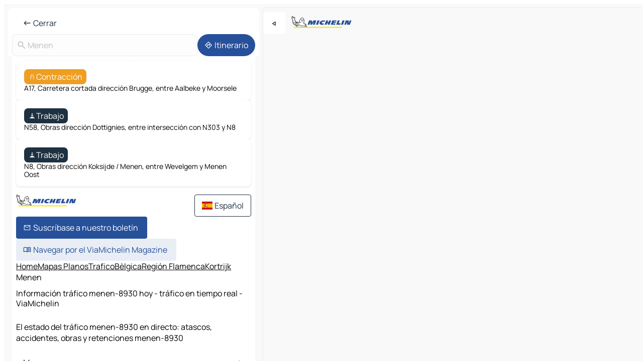

--- FILE ---
content_type: text/html
request_url: https://www.viamichelin.es/mapas-planos/trafico/belgica/region_flamenca/kortrijk/menen-8930
body_size: 14192
content:
<!doctype html>
<html lang="es">

<head>
	<meta charset="utf-8" />
	<meta name="viewport" content="width=device-width, initial-scale=1, maximum-scale=1, user-scalable=no" />
	<meta name="apple-itunes-app" content="app-id=443142682" />
	<!-- start app -->
	
		<link href="../../../../../_app/immutable/assets/vnd.D6Q4K2v3.css" rel="stylesheet">
		<link href="../../../../../_app/immutable/assets/lib.C_dvSNBa.css" rel="stylesheet">
		<link href="../../../../../_app/immutable/assets/vnd.Dmjc78Y1.css" rel="stylesheet">
		<link href="../../../../../_app/immutable/assets/0.CLOjV44I.css" rel="stylesheet">
		<link href="../../../../../_app/immutable/assets/2.DTvqgUuk.css" rel="stylesheet">
		<link href="../../../../../_app/immutable/assets/13.DYISXNmz.css" rel="stylesheet"><!--1xg1a3p--><!--[!--><!--]--> <!--[!--><!--]--> <!--[!--><!--]--> <meta name="description" content="El estado del tráfico menen-8930 en directo: atascos, accidentes, obras y retenciones menen-8930"/> <meta property="og:type" content="website"/> <meta property="og:site_name" content="ViaMichelin"/> <!--[--><meta property="og:title" content="Información tráfico menen-8930 hoy - tráfico en tiempo real - ViaMichelin"/><!--]--> <!--[--><meta property="og:description" content="El estado del tráfico menen-8930 en directo: atascos, accidentes, obras y retenciones menen-8930"/><!--]--> <!--[--><meta property="og:image" content="https://www.viamichelin.es/_app/immutable/assets/logo-social.CPCa_Ogs.png"/><!--]--> <!--[!--><!--]--> <!--[--><link rel="alternate" href="https://www.viamichelin.at/karten-stadtplan/verkehr/belgien/flamische_region/kortrijk/menen-8930" hreflang="de-at"/><link rel="alternate" href="https://fr.viamichelin.be/cartes-plans/trafic/belgique/region_flamande/courtrai/menin-8930" hreflang="fr-be"/><link rel="alternate" href="https://nl.viamichelin.be/kaarten-plattegronden/verkeer/belgie/vlaams_gewest/kortrijk/menen-8930" hreflang="nl-be"/><link rel="alternate" href="https://de.viamichelin.ch/karten-stadtplan/verkehr/belgien/flamische_region/kortrijk/menen-8930" hreflang="de-ch"/><link rel="alternate" href="https://fr.viamichelin.ch/cartes-plans/trafic/belgique/region_flamande/courtrai/menin-8930" hreflang="fr-ch"/><link rel="alternate" href="https://it.viamichelin.ch/mappe-piantine/traffico/belgio/regione_fiamminga/kortrijk/menen-8930" hreflang="it-ch"/><link rel="alternate" href="https://www.viamichelin.com/maps/traffic/belgium/flemish_region/kortrijk/menen-8930" hreflang="en"/><link rel="alternate" href="https://www.viamichelin.de/karten-stadtplan/verkehr/belgien/flamische_region/kortrijk/menen-8930" hreflang="de"/><link rel="alternate" href="https://www.viamichelin.fr/cartes-plans/trafic/belgique/region_flamande/courtrai/menin-8930" hreflang="fr"/><link rel="alternate" href="https://www.viamichelin.it/mappe-piantine/traffico/belgio/regione_fiamminga/kortrijk/menen-8930" hreflang="it"/><link rel="alternate" href="https://www.viamichelin.ie/maps/traffic/belgium/flemish_region/kortrijk/menen-8930" hreflang="en-ie"/><link rel="alternate" href="https://www.viamichelin.nl/kaarten-plattegronden/verkeer/belgie/vlaams_gewest/kortrijk/menen-8930" hreflang="nl"/><link rel="alternate" href="https://www.viamichelin.pt/mapas-plantas/trafego/belgica/regiao_flamenga/courtrai/menen-8930" hreflang="pt"/><link rel="alternate" href="https://www.viamichelin.co.uk/maps/traffic/belgium/flemish_region/kortrijk/menen-8930" hreflang="en-gb"/><!--]--> <!--[!--><!--]--><!----><title>Información tráfico menen-8930 hoy - tráfico en tiempo real - ViaMichelin</title>
	<!-- end app -->

	<meta name="google-site-verification" content="UpXClFtqkKt7U6elSe76mrbDX1MUyBG92pOBZagXOa0" />

	<link rel="icon" href="../../../../../favicon.png" />

	<!-- Start Consent -->
	<script nonce="GW1oAB67/PUalrhVU4XDzw==" id="spcloader" async fetchpriority="high" type="text/javascript"
		src="https://sdk.privacy-center.org/a1a55c7f-7f45-4e4b-80ac-b48e44c2fe99/loader.js?target=www.viamichelin.es"></script>
	<script nonce="GW1oAB67/PUalrhVU4XDzw==" type="text/javascript" async>
			window.didomiOnReady = window.didomiOnReady || [];
			window.didomiEventListeners = window.didomiEventListeners || [];

			window.didomiEventListeners.push(
				{
					event: "notice.shown",
					listener() {
						const $link = document.querySelector(
							".didomi-notice-view-partners-link-in-text"
						);
						if (!$link) {
							return;
						}
						$link.removeAttribute("href");
						$link.addEventListener("click", () => {
							Didomi.preferences.show("vendors");
						});
					},
				},
				{
					event: "notice.clickagree",
					listener() {
						window.postMessage({ type: 'didomi_clickagree'})
					}
				}
			);

			window.didomiConfig = {
				user: {
					bots: {
						consentRequired: false,
					},
				},
				preferences: {
					showWhenConsentIsMissing: false,
				},
			};

			window.gdprAppliesGlobally = true;
			// prettier-ignore
			!function(){function t(e){if(!window.frames[e]){if(document.body&&document.body.firstChild){let a=document.body,n=document.createElement("iframe");n.style.display="none",n.name=e,n.title=e,a.insertBefore(n,a.firstChild)}else setTimeout(function(){t(e)},5)}}function e(t,e,a,n,i){function r(t,a,n,r){if("function"!=typeof n)return;window[e]||(window[e]=[]);let s=!1;i&&(s=i(t,r,n)),s||window[e].push({command:t,version:a,callback:n,parameter:r})}function s(e){if(!window[t]||!0!==window[t].stub||!e.data)return;let i="string"==typeof e.data,r;try{r=i?JSON.parse(e.data):e.data}catch(s){return}if(r[a]){let f=r[a];window[t](f.command,f.version,function(t,a){let r={};r[n]={returnValue:t,success:a,callId:f.callId},e.source.postMessage(i?JSON.stringify(r):r,"*")},f.parameter)}}r.stub=!0,r.stubVersion=2,"function"!=typeof window[t]&&(window[t]=r,window.addEventListener?window.addEventListener("message",s,!1):window.attachEvent("onmessage",s))}e("__uspapi","__uspapiBuffer","__uspapiCall","__uspapiReturn"),t("__uspapiLocator"),e("__tcfapi","__tcfapiBuffr","__tcl","__tcfapiReturn"),t("__tcfapiLocator")}();
		</script>
	<!-- End Consent -->

	<!-- Start Google tag manager -->
	<script src="https://www.googletagmanager.com/gtag/js?id=G-PY5TYL9BYH" defer type="didomi/javascript"
		nonce="GW1oAB67/PUalrhVU4XDzw==" fetchpriority="low"></script>
	<script nonce="GW1oAB67/PUalrhVU4XDzw==" type="text/javascript" defer>
			window.dataLayer = window.dataLayer || [];
			function gtag() {
				dataLayer.push(arguments);
			}
			gtag('js', new Date());
			gtag('config', 'G-PY5TYL9BYH', { send_page_view: false });
		</script>
	<!-- End Google tag manager -->
</head>

<body data-sveltekit-preload-data="hover" class="text-body">
	<div style="display: contents"><!--[--><!--[--><!----><!--[--><!--]--> <!--[--><!----><div class="main-container bg-neutral-weak homepage svelte-9k52vj" style="--bottomsheet-height-offset: -0px;"><div class="map svelte-9k52vj"><div class="h-full w-full md:shadow-smooth-block md:relative svelte-6wt9i2" data-testid="map-container"><!--[!--><!--]--></div><!----> <!--[--><div class="absolute top-4 left-0 size-11 z-ontop hidden md:block"><button type="button" class="btn-filled-white btn-md rd-l-0 min-w-max"><!--[!--><!--[--><!----><span class="flex w-max size-3.5"><!--[--><!----><span class="icon-arrow-back-left inline-block"><!----></span><!----><!--]--><!----></span><!----><!--]--> <!--[!--><!--]--> <!--[!--><!--]--><!--]--> <!--[!--><!--]--></button><!----></div><!--]--> <img src="/_app/immutable/assets/vm-logo-bib-michelin.Dd_LzvJh.svg" alt="Michelin" class="absolute left-14 top-6 md:block hidden z-hover" height="24" width="120"/> <img height="32" width="126" src="/_app/immutable/assets/vm-logo-large.BEgj6SJ1.svg" alt="ViaMichelin" class="absolute-center-x top-2 md:hidden z-hover"/></div> <!--[!--><!--]--> <div class="slot-container md:p-2 md:pr-0 md:h-dvh printable svelte-9k52vj"><div class="md:overflow-hidden md:rd-2 md:h-dvh max-h-full printable"><div class="slot-wrapper h-full scrollbar-thin printable md:bg-neutral-weakest svelte-9k52vj"><!--[!--><!--]--> <!--[--><!----><!--[!--><!----><div><div class="searchtools w-full md:flex md:flex-wrap md:gap-4 md:bg-transparent md:px-2 md:pt-2 svelte-1kj4v11" data-testid="map-search-panel"><!--[!--><!--]--> <!--[--><header role="banner" class="flex items-center w-full py-1 justify-between px-2 md:py-0"><!--[!--><!--[!--><!--[--><!--[!--><button type="button" class="btn-filled-white btn-md min-w-max"><!--[!--><!--[--><!----><span class="flex w-max"><!--[--><!----><span class="icon-west inline-block"><!----></span><!----><!--]--><!----></span><!----><!--]--> <!--[--><span class="ml-1">Cerrar</span><!--]--> <!--[!--><!--]--><!--]--> <!--[!--><!--]--></button><!--]--><!--]--><!--]--><!--]--> <!--[!--><!--[!--><!--]--><!--]--></header><!----><!--]--> <div class="flex gap-2 w-full md:p-0 md:bg-transparent border-coloredneutral-weakest rounded-full p-2"><div class="search relative w-full min-w-0  svelte-oeoh2d"><label for="address-search" class="text-sm"> <span class="input-container flex items-center p-2 w-full text-5 gap-1 rd-2 relative b-solid b-0.5 border-coloredneutral-weakest element-disabled bg-neutral-soft text-neutral svelte-xzp1b6"><!--[--><!----><span class="icon-search inline-block w-5 "><!----></span><!----><!--]--> <input type="text" id="address-search" class="input min-w-0 text-md text-coloredneutral b-0 flex-grow bg-transparent placeholder:text-neutral disabled:text-neutral svelte-xzp1b6" placeholder="¿Adónde vamos?" aria-label="¿Adónde vamos?" disabled autocomplete="off" value="Menen"/> <!--[!--><!--]--> <!--[!--><!--]--></span></label><!----> <ul class="results rd-2 absolute z-hover w-full m-0 mt-1 p-0 shadow-smooth-bottom-2 bg-neutral-weakest text-coloredneutral text-md svelte-oeoh2d" role="listbox" aria-label="Resultados de la búsqueda"><!--[!--><!--]--><!----> <!--[!--><!--]--><!----> <!--[!--><!--[!--><!--]--><!--]--><!----></ul></div><!----> <!--[--><button type="button" aria-label="Itinerario" class="btn-filled-primary btn-md z-infront rounded-full min-w-max"><!--[!--><!--[--><!----><span class="flex w-max"><!--[--><!----><span class="icon-directions inline-block"><!----></span><!----><!--]--><!----></span><!----><!--]--> <!--[--><span class="ml-1">Itinerario</span><!--]--> <!--[!--><!--]--><!--]--> <!--[!--><!--]--></button><!--]--></div></div></div><!----> <div class="traffic-container bg-neutral-weak px-2 rd-2 pb-0 md:rd-0 md:block block svelte-teolui"><button type="button" class="handle relative w-full p-4 rd-2 b-0 grid place-items-center bg-transparent md:hidden" aria-label="Abrir el panel" style="height: 40px;"><span class="rd-2 w-20 h-2 bg-base-15"></span></button><!----> <div class="bg-neutral-weakest"><div class="flex flex-col gap-4 p-2 items-center"><div class="border-neutral-soft border-0.5 border-solid"></div> <!--[!--><!--[--><!--[--><div class="rd-2 p-4 flex flex-col gap-2 shadow-smooth-bottom-1 bg-neutral-weakest w-full"><!--[!--><div class="flex items-center justify-center w-max shrink-0  rd-2 py-1 px-2 bg-warning text-neutral-weakest svelte-snfjjm"><!--[!--><!--[!--><!--[--><!----><div class="flex w-max"><!--[--><!----><div class="icon-lane-closed inline-block"><!----></div><!----><!--]--><!----></div><!----><!--]--> <!--[--><span>Contracción</span><!--]--> <!--[!--><!--]--><!--]--><!--]--></div><!----> <div class="text-sm">A17, Carretera cortada dirección Brugge, entre Aalbeke y Moorsele</div><!--]--></div><!----> <!--[!--><!--]--><div class="rd-2 p-4 flex flex-col gap-2 shadow-smooth-bottom-1 bg-neutral-weakest w-full"><!--[!--><div class="flex items-center justify-center w-max shrink-0  rd-2 py-1 px-2 bg-coloredneutral text-neutral-weakest svelte-snfjjm"><!--[!--><!--[!--><!--[--><!----><div class="flex w-max"><!--[--><!----><div class="icon-construction-cone inline-block"><!----></div><!----><!--]--><!----></div><!----><!--]--> <!--[--><span>Trabajo</span><!--]--> <!--[!--><!--]--><!--]--><!--]--></div><!----> <div class="text-sm">N58, Obras dirección Dottignies, entre intersección con N303 y N8</div><!--]--></div><!----> <!--[--><!----><div id="div-gpt-ad-mpu_haut" class="ad size-full max-h-[var(--height)] max-w-[var(--width)] overflow-hidden md:max-h-[var(--md-height)] md:max-w-[var(--md-width)] div-gpt-ad-mpu_haut svelte-15hg1g9" style=" --width:300px; --height:250px; --md-width:300px; --md-height:250px; " data-testid="ad-traffic"></div><!----><!--]--><div class="rd-2 p-4 flex flex-col gap-2 shadow-smooth-bottom-1 bg-neutral-weakest w-full"><!--[!--><div class="flex items-center justify-center w-max shrink-0  rd-2 py-1 px-2 bg-coloredneutral text-neutral-weakest svelte-snfjjm"><!--[!--><!--[!--><!--[--><!----><div class="flex w-max"><!--[--><!----><div class="icon-construction-cone inline-block"><!----></div><!----><!--]--><!----></div><!----><!--]--> <!--[--><span>Trabajo</span><!--]--> <!--[!--><!--]--><!--]--><!--]--></div><!----> <div class="text-sm">N8, Obras dirección Koksijde / Menen, entre Wevelgem y Menen Oost</div><!--]--></div><!----> <!--[!--><!--]--><!--]--><!--]--><!--]--></div></div><!----> <footer role="contentinfo" data-sveltekit-preload-data="tap" class="bg-neutral-weakest flex flex-col gap-6 p-2 pb-0  svelte-1b4fnhr"><div class="flex flex-col gap-4 "><div class="flex justify-between"><img src="/_app/immutable/assets/vm-logo-bib-michelin.Dd_LzvJh.svg" alt="Michelin" height="24" width="120"/> <button type="button" class="btn-outline-primary btn-md min-w-max"><!--[!--><!--[--><!----><span class="flex w-max"><!--[--><!----><span class="icon-flag-es inline-block"><!----></span><!----><!--]--><!----></span><!----><!--]--> <!--[--><span class="ml-1">Español</span><!--]--> <!--[!--><!--]--><!--]--> <!--[!--><!--]--></button><!----></div> <div class="flex flex-col md:flex-row md:flex-wrap gap-4"><!--[--><a href="https://3fe75001.sibforms.com/serve/[base64]" class="min-w-max btn-filled-primary btn-md svelte-1b8k1k" rel="noopener" target="_blank"><!--[!--><!--[--><!----><div class="flex w-max"><!--[--><!----><div class="icon-mail inline-block"><!----></div><!----><!--]--><!----></div><!----><!--]--> <!--[--><span class="px-1">Suscríbase a nuestro boletín</span><!--]--> <!--[!--><!--]--><!--]--></a><!--]--> <a href="https://www.viamichelin.es/magazine/?utm_source=viamichelin_web&amp;utm_medium=browse_button" class="min-w-max btn-filled-light btn-md svelte-1b8k1k" rel="external noopener" target="_blank"><!--[!--><!--[--><!----><div class="flex w-max"><!--[--><!----><div class="icon-menu-book inline-block"><!----></div><!----><!--]--><!----></div><!----><!--]--> <!--[--><span class="px-1">Navegar por el ViaMichelin Magazine</span><!--]--> <!--[!--><!--]--><!--]--></a><!----></div></div> <!--[!--><!--]--> <!--[!--><!--]--><!----> <!--[--><!--[--><ol itemscope="" itemtype="http://schema.org/BreadcrumbList" class="breadcrumbs flex flex-wrap p-0 items-center whitespace-nowrap svelte-qo6nxf"><li itemprop="itemListElement" itemtype="http://schema.org/ListItem" itemscope="" class="svelte-qo6nxf"><a href="/" class="link inline svelte-1b8k1k" itemprop="item"><!--[--><span itemprop="name">Home</span><!----><!--]--></a><!----> <meta itemprop="position" content="0"/></li> <!--[--><!--[--><li itemprop="itemListElement" itemtype="http://schema.org/ListItem" itemscope="" class="svelte-qo6nxf"><!--[--><a href="/mapas-planos" class="link inline svelte-1b8k1k" itemprop="item" data-sveltekit-preload-data="off"><!--[--><span itemprop="name">Mapas Planos</span><!----><!--]--></a><!--]--> <meta itemprop="position" content="1"/></li><!--]--><!--[--><li itemprop="itemListElement" itemtype="http://schema.org/ListItem" itemscope="" class="svelte-qo6nxf"><!--[--><a href="/mapas-planos/trafico" class="link inline svelte-1b8k1k" itemprop="item" data-sveltekit-preload-data="off"><!--[--><span itemprop="name">Trafico</span><!----><!--]--></a><!--]--> <meta itemprop="position" content="2"/></li><!--]--><!--[--><li itemprop="itemListElement" itemtype="http://schema.org/ListItem" itemscope="" class="svelte-qo6nxf"><!--[--><a href="/mapas-planos/trafico/belgica" class="link inline svelte-1b8k1k" itemprop="item" data-sveltekit-preload-data="off"><!--[--><span itemprop="name">Bèlgica</span><!----><!--]--></a><!--]--> <meta itemprop="position" content="3"/></li><!--]--><!--[--><li itemprop="itemListElement" itemtype="http://schema.org/ListItem" itemscope="" class="svelte-qo6nxf"><!--[--><a href="/mapas-planos/trafico/belgica/region_flamenca" class="link inline svelte-1b8k1k" itemprop="item" data-sveltekit-preload-data="off"><!--[--><span itemprop="name">Región Flamenca</span><!----><!--]--></a><!--]--> <meta itemprop="position" content="4"/></li><!--]--><!--[--><li itemprop="itemListElement" itemtype="http://schema.org/ListItem" itemscope="" class="svelte-qo6nxf"><!--[--><a href="/mapas-planos/trafico/belgica/region_flamenca/kortrijk" class="link inline svelte-1b8k1k" itemprop="item" data-sveltekit-preload-data="off"><!--[--><span itemprop="name">Kortrijk</span><!----><!--]--></a><!--]--> <meta itemprop="position" content="5"/></li><!--]--><!--[--><li itemprop="itemListElement" itemtype="http://schema.org/ListItem" itemscope="" class="svelte-qo6nxf"><!--[!--><span itemprop="name" class="text-md text-neutral-strongest">Menen</span><!--]--> <meta itemprop="position" content="6"/></li><!--]--><!--]--></ol><!--]--> <!--[--><h1 class="text-md font-medium">Información tráfico menen-8930 hoy - tráfico en tiempo real - ViaMichelin</h1><!--]--> <!--[--><!--[!--><p class="description">El estado del tráfico menen-8930 en directo: atascos, accidentes, obras y retenciones menen-8930</p><!--]--><!--]--> <!--[!--><!--]--> <!--[--><section class="flex flex-col gap-0 p-0 m-0"><!--[--><h2 class="border-b-1 border-b-solid text-coloredneutral-soft text-bold text-md m-0" data-testid="seo-footer-link-block-title"><button type="button" class="btn-ghost-primary btn-md w-full justify-between min-w-max"><!--[!--><!--[!--><!--]--> <!--[--><span class="mr-1">Menen</span><!--]--> <!--[--><!----><span class="flex w-max"><!--[--><!----><span class="icon-chevron-right inline-block"><!----></span><!----><!--]--><!----></span><!----><!--]--><!--]--> <!--[!--><!--]--></button><!----></h2> <ul data-testid="seo-footer-link-block-list" class="svelte-1ba0xl7"><!--[--><li><a href="/mapas-planos/belgica/region_flamenca/kortrijk/menen-8930" class="min-w-max link flex justify-start svelte-1b8k1k"><!--[!--><!--[!--><!--]--> <!--[--><span class="px-1">Menen Mapas Planos</span><!--]--> <!--[!--><!--]--><!--]--></a><!----></li><li><a href="/mapas-planos/trafico/belgica/region_flamenca/kortrijk/menen-8930" class="min-w-max link flex justify-start svelte-1b8k1k"><!--[!--><!--[!--><!--]--> <!--[--><span class="px-1">Menen Trafico</span><!--]--> <!--[!--><!--]--><!--]--></a><!----></li><li><a href="/mapas-planos/hoteles/belgica/region_flamenca/kortrijk/menen-8930" class="min-w-max link flex justify-start svelte-1b8k1k"><!--[!--><!--[!--><!--]--> <!--[--><span class="px-1">Menen Hoteles</span><!--]--> <!--[!--><!--]--><!--]--></a><!----></li><li><a href="/mapas-planos/restaurantes/belgica/region_flamenca/kortrijk/menen-8930" class="min-w-max link flex justify-start svelte-1b8k1k"><!--[!--><!--[!--><!--]--> <!--[--><span class="px-1">Menen Restaurantes</span><!--]--> <!--[!--><!--]--><!--]--></a><!----></li><li><a href="/mapas-planos/lugares-turisticos/belgica/region_flamenca/kortrijk/menen-8930" class="min-w-max link flex justify-start svelte-1b8k1k"><!--[!--><!--[!--><!--]--> <!--[--><span class="px-1">Menen Lugares Turisticos</span><!--]--> <!--[!--><!--]--><!--]--></a><!----></li><li><a href="/mapas-planos/estaciones-servicio/belgica/region_flamenca/kortrijk/menen-8930" class="min-w-max link flex justify-start svelte-1b8k1k"><!--[!--><!--[!--><!--]--> <!--[--><span class="px-1">Menen Estaciones-servicio</span><!--]--> <!--[!--><!--]--><!--]--></a><!----></li><li><a href="/mapas-planos/aparcamientos/belgica/region_flamenca/kortrijk/menen-8930" class="min-w-max link flex justify-start svelte-1b8k1k"><!--[!--><!--[!--><!--]--> <!--[--><span class="px-1">Menen Aparcamientos</span><!--]--> <!--[!--><!--]--><!--]--></a><!----></li><!--]--></ul><!--]--> <!--[--><h2 class="border-b-1 border-b-solid text-coloredneutral-soft text-bold text-md m-0" data-testid="seo-footer-link-block-title"><button type="button" class="btn-ghost-primary btn-md w-full justify-between min-w-max"><!--[!--><!--[!--><!--]--> <!--[--><span class="mr-1">Itinerarios</span><!--]--> <!--[--><!----><span class="flex w-max"><!--[--><!----><span class="icon-chevron-right inline-block"><!----></span><!----><!--]--><!----></span><!----><!--]--><!--]--> <!--[!--><!--]--></button><!----></h2> <ul data-testid="seo-footer-link-block-list" class="svelte-1ba0xl7"><!--[--><li><a href="/itinerarios/resultados/menen-8930-kortrijk-region_flamenca-belgica-to-lille-59000-nord-hauts_de_france-francia" class="min-w-max link flex justify-start svelte-1b8k1k"><!--[!--><!--[!--><!--]--> <!--[--><span class="px-1">Itinerarios Menen - Lille</span><!--]--> <!--[!--><!--]--><!--]--></a><!----></li><li><a href="/itinerarios/resultados/menen-8930-kortrijk-region_flamenca-belgica-to-kortrijk-8500-kortrijk-region_flamenca-belgica" class="min-w-max link flex justify-start svelte-1b8k1k"><!--[!--><!--[!--><!--]--> <!--[--><span class="px-1">Itinerarios Menen - Kortrijk</span><!--]--> <!--[!--><!--]--><!--]--></a><!----></li><li><a href="/itinerarios/resultados/menen-8930-kortrijk-region_flamenca-belgica-to-roeselare-8800-roeselare-region_flamenca-belgica" class="min-w-max link flex justify-start svelte-1b8k1k"><!--[!--><!--[!--><!--]--> <!--[--><span class="px-1">Itinerarios Menen - Roeselare</span><!--]--> <!--[!--><!--]--><!--]--></a><!----></li><li><a href="/itinerarios/resultados/menen-8930-kortrijk-region_flamenca-belgica-to-tournai-7500-tournai_mouscron-region_valona-belgica" class="min-w-max link flex justify-start svelte-1b8k1k"><!--[!--><!--[!--><!--]--> <!--[--><span class="px-1">Itinerarios Menen - Tournai</span><!--]--> <!--[!--><!--]--><!--]--></a><!----></li><li><a href="/itinerarios/resultados/menen-8930-kortrijk-region_flamenca-belgica-to-tourcoing-59200-nord-hauts_de_france-francia" class="min-w-max link flex justify-start svelte-1b8k1k"><!--[!--><!--[!--><!--]--> <!--[--><span class="px-1">Itinerarios Menen - Tourcoing</span><!--]--> <!--[!--><!--]--><!--]--></a><!----></li><li><a href="/itinerarios/resultados/menen-8930-kortrijk-region_flamenca-belgica-to-mouscron-7700-tournai_mouscron-region_valona-belgica" class="min-w-max link flex justify-start svelte-1b8k1k"><!--[!--><!--[!--><!--]--> <!--[--><span class="px-1">Itinerarios Menen - Mouscron</span><!--]--> <!--[!--><!--]--><!--]--></a><!----></li><li><a href="/itinerarios/resultados/menen-8930-kortrijk-region_flamenca-belgica-to-roubaix-59100-nord-hauts_de_france-francia" class="min-w-max link flex justify-start svelte-1b8k1k"><!--[!--><!--[!--><!--]--> <!--[--><span class="px-1">Itinerarios Menen - Roubaix</span><!--]--> <!--[!--><!--]--><!--]--></a><!----></li><li><a href="/itinerarios/resultados/menen-8930-kortrijk-region_flamenca-belgica-to-ypres-8900-ypres-region_flamenca-belgica" class="min-w-max link flex justify-start svelte-1b8k1k"><!--[!--><!--[!--><!--]--> <!--[--><span class="px-1">Itinerarios Menen - Ypres</span><!--]--> <!--[!--><!--]--><!--]--></a><!----></li><li><a href="/itinerarios/resultados/menen-8930-kortrijk-region_flamenca-belgica-to-villeneuve_d_ascq-59491-nord-hauts_de_france-francia" class="min-w-max link flex justify-start svelte-1b8k1k"><!--[!--><!--[!--><!--]--> <!--[--><span class="px-1">Itinerarios Menen - Villeneuve-D'Ascq</span><!--]--> <!--[!--><!--]--><!--]--></a><!----></li><li><a href="/itinerarios/resultados/menen-8930-kortrijk-region_flamenca-belgica-to-tielt-8700-tielt-region_flamenca-belgica" class="min-w-max link flex justify-start svelte-1b8k1k"><!--[!--><!--[!--><!--]--> <!--[--><span class="px-1">Itinerarios Menen - Tielt</span><!--]--> <!--[!--><!--]--><!--]--></a><!----></li><li><a href="/itinerarios/resultados/menen-8930-kortrijk-region_flamenca-belgica-to-diksmuide-8600-diksmuide-region_flamenca-belgica" class="min-w-max link flex justify-start svelte-1b8k1k"><!--[!--><!--[!--><!--]--> <!--[--><span class="px-1">Itinerarios Menen - Diksmuide</span><!--]--> <!--[!--><!--]--><!--]--></a><!----></li><li><a href="/itinerarios/resultados/menen-8930-kortrijk-region_flamenca-belgica-to-oudenaarde-9700-oudenaarde-region_flamenca-belgica" class="min-w-max link flex justify-start svelte-1b8k1k"><!--[!--><!--[!--><!--]--> <!--[--><span class="px-1">Itinerarios Menen - Oudenaarde</span><!--]--> <!--[!--><!--]--><!--]--></a><!----></li><li><a href="/itinerarios/resultados/menen-8930-kortrijk-region_flamenca-belgica-to-halluin-59250-nord-hauts_de_france-francia" class="min-w-max link flex justify-start svelte-1b8k1k"><!--[!--><!--[!--><!--]--> <!--[--><span class="px-1">Itinerarios Menen - Halluin</span><!--]--> <!--[!--><!--]--><!--]--></a><!----></li><li><a href="/itinerarios/resultados/menen-8930-kortrijk-region_flamenca-belgica-to-roncq-59223-nord-hauts_de_france-francia" class="min-w-max link flex justify-start svelte-1b8k1k"><!--[!--><!--[!--><!--]--> <!--[--><span class="px-1">Itinerarios Menen - Roncq</span><!--]--> <!--[!--><!--]--><!--]--></a><!----></li><li><a href="/itinerarios/resultados/menen-8930-kortrijk-region_flamenca-belgica-to-wevelgem-8560-kortrijk-region_flamenca-belgica" class="min-w-max link flex justify-start svelte-1b8k1k"><!--[!--><!--[!--><!--]--> <!--[--><span class="px-1">Itinerarios Menen - Wevelgem</span><!--]--> <!--[!--><!--]--><!--]--></a><!----></li><li><a href="/itinerarios/resultados/menen-8930-kortrijk-region_flamenca-belgica-to-wervik-8940-ypres-region_flamenca-belgica" class="min-w-max link flex justify-start svelte-1b8k1k"><!--[!--><!--[!--><!--]--> <!--[--><span class="px-1">Itinerarios Menen - Wervik</span><!--]--> <!--[!--><!--]--><!--]--></a><!----></li><li><a href="/itinerarios/resultados/menen-8930-kortrijk-region_flamenca-belgica-to-comines-59560-nord-hauts_de_france-francia" class="min-w-max link flex justify-start svelte-1b8k1k"><!--[!--><!--[!--><!--]--> <!--[--><span class="px-1">Itinerarios Menen - Comines</span><!--]--> <!--[!--><!--]--><!--]--></a><!----></li><li><a href="/itinerarios/resultados/menen-8930-kortrijk-region_flamenca-belgica-to-comines_warneton-7780-tournai_mouscron-region_valona-belgica" class="min-w-max link flex justify-start svelte-1b8k1k"><!--[!--><!--[!--><!--]--> <!--[--><span class="px-1">Itinerarios Menen - Comines-Warneton</span><!--]--> <!--[!--><!--]--><!--]--></a><!----></li><li><a href="/itinerarios/resultados/menen-8930-kortrijk-region_flamenca-belgica-to-mouvaux-59420-nord-hauts_de_france-francia" class="min-w-max link flex justify-start svelte-1b8k1k"><!--[!--><!--[!--><!--]--> <!--[--><span class="px-1">Itinerarios Menen - Mouvaux</span><!--]--> <!--[!--><!--]--><!--]--></a><!----></li><li><a href="/itinerarios/resultados/menen-8930-kortrijk-region_flamenca-belgica-to-wattrelos-59150-nord-hauts_de_france-francia" class="min-w-max link flex justify-start svelte-1b8k1k"><!--[!--><!--[!--><!--]--> <!--[--><span class="px-1">Itinerarios Menen - Wattrelos</span><!--]--> <!--[!--><!--]--><!--]--></a><!----></li><!--]--></ul><!--]--> <!--[--><!--[--><h2 class="border-b-1 border-b-solid text-coloredneutral-soft text-bold text-md m-0" data-testid="seo-footer-link-block-title"><button type="button" class="btn-ghost-primary btn-md w-full justify-between min-w-max"><!--[!--><!--[!--><!--]--> <!--[--><span class="mr-1">Mapas Planos</span><!--]--> <!--[--><!----><span class="flex w-max"><!--[--><!----><span class="icon-chevron-right inline-block"><!----></span><!----><!--]--><!----></span><!----><!--]--><!--]--> <!--[!--><!--]--></button><!----></h2> <ul data-testid="seo-footer-link-block-list" class="svelte-1ba0xl7"><!--[--><li><a href="/mapas-planos/francia/hauts_de_france/nord/lille-59000" class="min-w-max link flex justify-start svelte-1b8k1k"><!--[!--><!--[!--><!--]--> <!--[--><span class="px-1">Mapas Planos Lille</span><!--]--> <!--[!--><!--]--><!--]--></a><!----></li><li><a href="/mapas-planos/belgica/region_flamenca/kortrijk/kortrijk-8500" class="min-w-max link flex justify-start svelte-1b8k1k"><!--[!--><!--[!--><!--]--> <!--[--><span class="px-1">Mapas Planos Kortrijk</span><!--]--> <!--[!--><!--]--><!--]--></a><!----></li><li><a href="/mapas-planos/belgica/region_flamenca/roeselare/roeselare-8800" class="min-w-max link flex justify-start svelte-1b8k1k"><!--[!--><!--[!--><!--]--> <!--[--><span class="px-1">Mapas Planos Roeselare</span><!--]--> <!--[!--><!--]--><!--]--></a><!----></li><li><a href="/mapas-planos/belgica/region_valona/tournai_mouscron/tournai-7500" class="min-w-max link flex justify-start svelte-1b8k1k"><!--[!--><!--[!--><!--]--> <!--[--><span class="px-1">Mapas Planos Tournai</span><!--]--> <!--[!--><!--]--><!--]--></a><!----></li><li><a href="/mapas-planos/francia/hauts_de_france/nord/tourcoing-59200" class="min-w-max link flex justify-start svelte-1b8k1k"><!--[!--><!--[!--><!--]--> <!--[--><span class="px-1">Mapas Planos Tourcoing</span><!--]--> <!--[!--><!--]--><!--]--></a><!----></li><li><a href="/mapas-planos/belgica/region_valona/tournai_mouscron/mouscron-7700" class="min-w-max link flex justify-start svelte-1b8k1k"><!--[!--><!--[!--><!--]--> <!--[--><span class="px-1">Mapas Planos Mouscron</span><!--]--> <!--[!--><!--]--><!--]--></a><!----></li><li><a href="/mapas-planos/francia/hauts_de_france/nord/roubaix-59100" class="min-w-max link flex justify-start svelte-1b8k1k"><!--[!--><!--[!--><!--]--> <!--[--><span class="px-1">Mapas Planos Roubaix</span><!--]--> <!--[!--><!--]--><!--]--></a><!----></li><li><a href="/mapas-planos/belgica/region_flamenca/ypres/ypres-8900" class="min-w-max link flex justify-start svelte-1b8k1k"><!--[!--><!--[!--><!--]--> <!--[--><span class="px-1">Mapas Planos Ypres</span><!--]--> <!--[!--><!--]--><!--]--></a><!----></li><li><a href="/mapas-planos/francia/hauts_de_france/nord/villeneuve_d_ascq-59491" class="min-w-max link flex justify-start svelte-1b8k1k"><!--[!--><!--[!--><!--]--> <!--[--><span class="px-1">Mapas Planos Villeneuve-D'Ascq</span><!--]--> <!--[!--><!--]--><!--]--></a><!----></li><li><a href="/mapas-planos/belgica/region_flamenca/tielt/tielt-8700" class="min-w-max link flex justify-start svelte-1b8k1k"><!--[!--><!--[!--><!--]--> <!--[--><span class="px-1">Mapas Planos Tielt</span><!--]--> <!--[!--><!--]--><!--]--></a><!----></li><li><a href="/mapas-planos/belgica/region_flamenca/diksmuide/diksmuide-8600" class="min-w-max link flex justify-start svelte-1b8k1k"><!--[!--><!--[!--><!--]--> <!--[--><span class="px-1">Mapas Planos Diksmuide</span><!--]--> <!--[!--><!--]--><!--]--></a><!----></li><li><a href="/mapas-planos/belgica/region_flamenca/oudenaarde/oudenaarde-9700" class="min-w-max link flex justify-start svelte-1b8k1k"><!--[!--><!--[!--><!--]--> <!--[--><span class="px-1">Mapas Planos Oudenaarde</span><!--]--> <!--[!--><!--]--><!--]--></a><!----></li><li><a href="/mapas-planos/francia/hauts_de_france/nord/halluin-59250" class="min-w-max link flex justify-start svelte-1b8k1k"><!--[!--><!--[!--><!--]--> <!--[--><span class="px-1">Mapas Planos Halluin</span><!--]--> <!--[!--><!--]--><!--]--></a><!----></li><li><a href="/mapas-planos/francia/hauts_de_france/nord/roncq-59223" class="min-w-max link flex justify-start svelte-1b8k1k"><!--[!--><!--[!--><!--]--> <!--[--><span class="px-1">Mapas Planos Roncq</span><!--]--> <!--[!--><!--]--><!--]--></a><!----></li><li><a href="/mapas-planos/belgica/region_flamenca/kortrijk/wevelgem-8560" class="min-w-max link flex justify-start svelte-1b8k1k"><!--[!--><!--[!--><!--]--> <!--[--><span class="px-1">Mapas Planos Wevelgem</span><!--]--> <!--[!--><!--]--><!--]--></a><!----></li><li><a href="/mapas-planos/belgica/region_flamenca/ypres/wervik-8940" class="min-w-max link flex justify-start svelte-1b8k1k"><!--[!--><!--[!--><!--]--> <!--[--><span class="px-1">Mapas Planos Wervik</span><!--]--> <!--[!--><!--]--><!--]--></a><!----></li><li><a href="/mapas-planos/francia/hauts_de_france/nord/comines-59560" class="min-w-max link flex justify-start svelte-1b8k1k"><!--[!--><!--[!--><!--]--> <!--[--><span class="px-1">Mapas Planos Comines</span><!--]--> <!--[!--><!--]--><!--]--></a><!----></li><li><a href="/mapas-planos/belgica/region_valona/tournai_mouscron/comines_warneton-7780" class="min-w-max link flex justify-start svelte-1b8k1k"><!--[!--><!--[!--><!--]--> <!--[--><span class="px-1">Mapas Planos Comines-Warneton</span><!--]--> <!--[!--><!--]--><!--]--></a><!----></li><li><a href="/mapas-planos/francia/hauts_de_france/nord/mouvaux-59420" class="min-w-max link flex justify-start svelte-1b8k1k"><!--[!--><!--[!--><!--]--> <!--[--><span class="px-1">Mapas Planos Mouvaux</span><!--]--> <!--[!--><!--]--><!--]--></a><!----></li><li><a href="/mapas-planos/francia/hauts_de_france/nord/wattrelos-59150" class="min-w-max link flex justify-start svelte-1b8k1k"><!--[!--><!--[!--><!--]--> <!--[--><span class="px-1">Mapas Planos Wattrelos</span><!--]--> <!--[!--><!--]--><!--]--></a><!----></li><!--]--></ul><h2 class="border-b-1 border-b-solid text-coloredneutral-soft text-bold text-md m-0" data-testid="seo-footer-link-block-title"><button type="button" class="btn-ghost-primary btn-md w-full justify-between min-w-max"><!--[!--><!--[!--><!--]--> <!--[--><span class="mr-1">Trafico</span><!--]--> <!--[--><!----><span class="flex w-max"><!--[--><!----><span class="icon-chevron-right inline-block"><!----></span><!----><!--]--><!----></span><!----><!--]--><!--]--> <!--[!--><!--]--></button><!----></h2> <ul data-testid="seo-footer-link-block-list" class="svelte-1ba0xl7"><!--[--><li><a href="/mapas-planos/trafico/francia/hauts_de_france/nord/lille-59000" class="min-w-max link flex justify-start svelte-1b8k1k"><!--[!--><!--[!--><!--]--> <!--[--><span class="px-1">Trafico Lille</span><!--]--> <!--[!--><!--]--><!--]--></a><!----></li><li><a href="/mapas-planos/trafico/belgica/region_flamenca/kortrijk/kortrijk-8500" class="min-w-max link flex justify-start svelte-1b8k1k"><!--[!--><!--[!--><!--]--> <!--[--><span class="px-1">Trafico Kortrijk</span><!--]--> <!--[!--><!--]--><!--]--></a><!----></li><li><a href="/mapas-planos/trafico/belgica/region_flamenca/roeselare/roeselare-8800" class="min-w-max link flex justify-start svelte-1b8k1k"><!--[!--><!--[!--><!--]--> <!--[--><span class="px-1">Trafico Roeselare</span><!--]--> <!--[!--><!--]--><!--]--></a><!----></li><li><a href="/mapas-planos/trafico/belgica/region_valona/tournai_mouscron/tournai-7500" class="min-w-max link flex justify-start svelte-1b8k1k"><!--[!--><!--[!--><!--]--> <!--[--><span class="px-1">Trafico Tournai</span><!--]--> <!--[!--><!--]--><!--]--></a><!----></li><li><a href="/mapas-planos/trafico/francia/hauts_de_france/nord/tourcoing-59200" class="min-w-max link flex justify-start svelte-1b8k1k"><!--[!--><!--[!--><!--]--> <!--[--><span class="px-1">Trafico Tourcoing</span><!--]--> <!--[!--><!--]--><!--]--></a><!----></li><li><a href="/mapas-planos/trafico/belgica/region_valona/tournai_mouscron/mouscron-7700" class="min-w-max link flex justify-start svelte-1b8k1k"><!--[!--><!--[!--><!--]--> <!--[--><span class="px-1">Trafico Mouscron</span><!--]--> <!--[!--><!--]--><!--]--></a><!----></li><li><a href="/mapas-planos/trafico/francia/hauts_de_france/nord/roubaix-59100" class="min-w-max link flex justify-start svelte-1b8k1k"><!--[!--><!--[!--><!--]--> <!--[--><span class="px-1">Trafico Roubaix</span><!--]--> <!--[!--><!--]--><!--]--></a><!----></li><li><a href="/mapas-planos/trafico/belgica/region_flamenca/ypres/ypres-8900" class="min-w-max link flex justify-start svelte-1b8k1k"><!--[!--><!--[!--><!--]--> <!--[--><span class="px-1">Trafico Ypres</span><!--]--> <!--[!--><!--]--><!--]--></a><!----></li><li><a href="/mapas-planos/trafico/francia/hauts_de_france/nord/villeneuve_d_ascq-59491" class="min-w-max link flex justify-start svelte-1b8k1k"><!--[!--><!--[!--><!--]--> <!--[--><span class="px-1">Trafico Villeneuve-D'Ascq</span><!--]--> <!--[!--><!--]--><!--]--></a><!----></li><li><a href="/mapas-planos/trafico/belgica/region_flamenca/tielt/tielt-8700" class="min-w-max link flex justify-start svelte-1b8k1k"><!--[!--><!--[!--><!--]--> <!--[--><span class="px-1">Trafico Tielt</span><!--]--> <!--[!--><!--]--><!--]--></a><!----></li><li><a href="/mapas-planos/trafico/belgica/region_flamenca/diksmuide/diksmuide-8600" class="min-w-max link flex justify-start svelte-1b8k1k"><!--[!--><!--[!--><!--]--> <!--[--><span class="px-1">Trafico Diksmuide</span><!--]--> <!--[!--><!--]--><!--]--></a><!----></li><li><a href="/mapas-planos/trafico/belgica/region_flamenca/oudenaarde/oudenaarde-9700" class="min-w-max link flex justify-start svelte-1b8k1k"><!--[!--><!--[!--><!--]--> <!--[--><span class="px-1">Trafico Oudenaarde</span><!--]--> <!--[!--><!--]--><!--]--></a><!----></li><li><a href="/mapas-planos/trafico/francia/hauts_de_france/nord/halluin-59250" class="min-w-max link flex justify-start svelte-1b8k1k"><!--[!--><!--[!--><!--]--> <!--[--><span class="px-1">Trafico Halluin</span><!--]--> <!--[!--><!--]--><!--]--></a><!----></li><li><a href="/mapas-planos/trafico/francia/hauts_de_france/nord/roncq-59223" class="min-w-max link flex justify-start svelte-1b8k1k"><!--[!--><!--[!--><!--]--> <!--[--><span class="px-1">Trafico Roncq</span><!--]--> <!--[!--><!--]--><!--]--></a><!----></li><li><a href="/mapas-planos/trafico/belgica/region_flamenca/kortrijk/wevelgem-8560" class="min-w-max link flex justify-start svelte-1b8k1k"><!--[!--><!--[!--><!--]--> <!--[--><span class="px-1">Trafico Wevelgem</span><!--]--> <!--[!--><!--]--><!--]--></a><!----></li><li><a href="/mapas-planos/trafico/belgica/region_flamenca/ypres/wervik-8940" class="min-w-max link flex justify-start svelte-1b8k1k"><!--[!--><!--[!--><!--]--> <!--[--><span class="px-1">Trafico Wervik</span><!--]--> <!--[!--><!--]--><!--]--></a><!----></li><li><a href="/mapas-planos/trafico/francia/hauts_de_france/nord/comines-59560" class="min-w-max link flex justify-start svelte-1b8k1k"><!--[!--><!--[!--><!--]--> <!--[--><span class="px-1">Trafico Comines</span><!--]--> <!--[!--><!--]--><!--]--></a><!----></li><li><a href="/mapas-planos/trafico/belgica/region_valona/tournai_mouscron/comines_warneton-7780" class="min-w-max link flex justify-start svelte-1b8k1k"><!--[!--><!--[!--><!--]--> <!--[--><span class="px-1">Trafico Comines-Warneton</span><!--]--> <!--[!--><!--]--><!--]--></a><!----></li><li><a href="/mapas-planos/trafico/francia/hauts_de_france/nord/mouvaux-59420" class="min-w-max link flex justify-start svelte-1b8k1k"><!--[!--><!--[!--><!--]--> <!--[--><span class="px-1">Trafico Mouvaux</span><!--]--> <!--[!--><!--]--><!--]--></a><!----></li><li><a href="/mapas-planos/trafico/francia/hauts_de_france/nord/wattrelos-59150" class="min-w-max link flex justify-start svelte-1b8k1k"><!--[!--><!--[!--><!--]--> <!--[--><span class="px-1">Trafico Wattrelos</span><!--]--> <!--[!--><!--]--><!--]--></a><!----></li><!--]--></ul><h2 class="border-b-1 border-b-solid text-coloredneutral-soft text-bold text-md m-0" data-testid="seo-footer-link-block-title"><button type="button" class="btn-ghost-primary btn-md w-full justify-between min-w-max"><!--[!--><!--[!--><!--]--> <!--[--><span class="mr-1">Hoteles</span><!--]--> <!--[--><!----><span class="flex w-max"><!--[--><!----><span class="icon-chevron-right inline-block"><!----></span><!----><!--]--><!----></span><!----><!--]--><!--]--> <!--[!--><!--]--></button><!----></h2> <ul data-testid="seo-footer-link-block-list" class="svelte-1ba0xl7"><!--[--><li><a href="/mapas-planos/hoteles/francia/hauts_de_france/nord/lille-59000" class="min-w-max link flex justify-start svelte-1b8k1k"><!--[!--><!--[!--><!--]--> <!--[--><span class="px-1">Hoteles Lille</span><!--]--> <!--[!--><!--]--><!--]--></a><!----></li><li><a href="/mapas-planos/hoteles/belgica/region_flamenca/kortrijk/kortrijk-8500" class="min-w-max link flex justify-start svelte-1b8k1k"><!--[!--><!--[!--><!--]--> <!--[--><span class="px-1">Hoteles Kortrijk</span><!--]--> <!--[!--><!--]--><!--]--></a><!----></li><li><a href="/mapas-planos/hoteles/belgica/region_flamenca/roeselare/roeselare-8800" class="min-w-max link flex justify-start svelte-1b8k1k"><!--[!--><!--[!--><!--]--> <!--[--><span class="px-1">Hoteles Roeselare</span><!--]--> <!--[!--><!--]--><!--]--></a><!----></li><li><a href="/mapas-planos/hoteles/belgica/region_valona/tournai_mouscron/tournai-7500" class="min-w-max link flex justify-start svelte-1b8k1k"><!--[!--><!--[!--><!--]--> <!--[--><span class="px-1">Hoteles Tournai</span><!--]--> <!--[!--><!--]--><!--]--></a><!----></li><li><a href="/mapas-planos/hoteles/francia/hauts_de_france/nord/tourcoing-59200" class="min-w-max link flex justify-start svelte-1b8k1k"><!--[!--><!--[!--><!--]--> <!--[--><span class="px-1">Hoteles Tourcoing</span><!--]--> <!--[!--><!--]--><!--]--></a><!----></li><li><a href="/mapas-planos/hoteles/belgica/region_valona/tournai_mouscron/mouscron-7700" class="min-w-max link flex justify-start svelte-1b8k1k"><!--[!--><!--[!--><!--]--> <!--[--><span class="px-1">Hoteles Mouscron</span><!--]--> <!--[!--><!--]--><!--]--></a><!----></li><li><a href="/mapas-planos/hoteles/francia/hauts_de_france/nord/roubaix-59100" class="min-w-max link flex justify-start svelte-1b8k1k"><!--[!--><!--[!--><!--]--> <!--[--><span class="px-1">Hoteles Roubaix</span><!--]--> <!--[!--><!--]--><!--]--></a><!----></li><li><a href="/mapas-planos/hoteles/belgica/region_flamenca/ypres/ypres-8900" class="min-w-max link flex justify-start svelte-1b8k1k"><!--[!--><!--[!--><!--]--> <!--[--><span class="px-1">Hoteles Ypres</span><!--]--> <!--[!--><!--]--><!--]--></a><!----></li><li><a href="/mapas-planos/hoteles/francia/hauts_de_france/nord/villeneuve_d_ascq-59491" class="min-w-max link flex justify-start svelte-1b8k1k"><!--[!--><!--[!--><!--]--> <!--[--><span class="px-1">Hoteles Villeneuve-D'Ascq</span><!--]--> <!--[!--><!--]--><!--]--></a><!----></li><li><a href="/mapas-planos/hoteles/belgica/region_flamenca/tielt/tielt-8700" class="min-w-max link flex justify-start svelte-1b8k1k"><!--[!--><!--[!--><!--]--> <!--[--><span class="px-1">Hoteles Tielt</span><!--]--> <!--[!--><!--]--><!--]--></a><!----></li><li><a href="/mapas-planos/hoteles/belgica/region_flamenca/diksmuide/diksmuide-8600" class="min-w-max link flex justify-start svelte-1b8k1k"><!--[!--><!--[!--><!--]--> <!--[--><span class="px-1">Hoteles Diksmuide</span><!--]--> <!--[!--><!--]--><!--]--></a><!----></li><li><a href="/mapas-planos/hoteles/belgica/region_flamenca/oudenaarde/oudenaarde-9700" class="min-w-max link flex justify-start svelte-1b8k1k"><!--[!--><!--[!--><!--]--> <!--[--><span class="px-1">Hoteles Oudenaarde</span><!--]--> <!--[!--><!--]--><!--]--></a><!----></li><li><a href="/mapas-planos/hoteles/francia/hauts_de_france/nord/halluin-59250" class="min-w-max link flex justify-start svelte-1b8k1k"><!--[!--><!--[!--><!--]--> <!--[--><span class="px-1">Hoteles Halluin</span><!--]--> <!--[!--><!--]--><!--]--></a><!----></li><li><a href="/mapas-planos/hoteles/francia/hauts_de_france/nord/roncq-59223" class="min-w-max link flex justify-start svelte-1b8k1k"><!--[!--><!--[!--><!--]--> <!--[--><span class="px-1">Hoteles Roncq</span><!--]--> <!--[!--><!--]--><!--]--></a><!----></li><li><a href="/mapas-planos/hoteles/belgica/region_flamenca/kortrijk/wevelgem-8560" class="min-w-max link flex justify-start svelte-1b8k1k"><!--[!--><!--[!--><!--]--> <!--[--><span class="px-1">Hoteles Wevelgem</span><!--]--> <!--[!--><!--]--><!--]--></a><!----></li><li><a href="/mapas-planos/hoteles/belgica/region_flamenca/ypres/wervik-8940" class="min-w-max link flex justify-start svelte-1b8k1k"><!--[!--><!--[!--><!--]--> <!--[--><span class="px-1">Hoteles Wervik</span><!--]--> <!--[!--><!--]--><!--]--></a><!----></li><li><a href="/mapas-planos/hoteles/francia/hauts_de_france/nord/comines-59560" class="min-w-max link flex justify-start svelte-1b8k1k"><!--[!--><!--[!--><!--]--> <!--[--><span class="px-1">Hoteles Comines</span><!--]--> <!--[!--><!--]--><!--]--></a><!----></li><li><a href="/mapas-planos/hoteles/belgica/region_valona/tournai_mouscron/comines_warneton-7780" class="min-w-max link flex justify-start svelte-1b8k1k"><!--[!--><!--[!--><!--]--> <!--[--><span class="px-1">Hoteles Comines-Warneton</span><!--]--> <!--[!--><!--]--><!--]--></a><!----></li><li><a href="/mapas-planos/hoteles/francia/hauts_de_france/nord/mouvaux-59420" class="min-w-max link flex justify-start svelte-1b8k1k"><!--[!--><!--[!--><!--]--> <!--[--><span class="px-1">Hoteles Mouvaux</span><!--]--> <!--[!--><!--]--><!--]--></a><!----></li><li><a href="/mapas-planos/hoteles/francia/hauts_de_france/nord/wattrelos-59150" class="min-w-max link flex justify-start svelte-1b8k1k"><!--[!--><!--[!--><!--]--> <!--[--><span class="px-1">Hoteles Wattrelos</span><!--]--> <!--[!--><!--]--><!--]--></a><!----></li><!--]--></ul><h2 class="border-b-1 border-b-solid text-coloredneutral-soft text-bold text-md m-0" data-testid="seo-footer-link-block-title"><button type="button" class="btn-ghost-primary btn-md w-full justify-between min-w-max"><!--[!--><!--[!--><!--]--> <!--[--><span class="mr-1">Restaurantes</span><!--]--> <!--[--><!----><span class="flex w-max"><!--[--><!----><span class="icon-chevron-right inline-block"><!----></span><!----><!--]--><!----></span><!----><!--]--><!--]--> <!--[!--><!--]--></button><!----></h2> <ul data-testid="seo-footer-link-block-list" class="svelte-1ba0xl7"><!--[--><li><a href="/mapas-planos/restaurantes/francia/hauts_de_france/nord/lille-59000" class="min-w-max link flex justify-start svelte-1b8k1k"><!--[!--><!--[!--><!--]--> <!--[--><span class="px-1">Restaurantes Lille</span><!--]--> <!--[!--><!--]--><!--]--></a><!----></li><li><a href="/mapas-planos/restaurantes/belgica/region_flamenca/kortrijk/kortrijk-8500" class="min-w-max link flex justify-start svelte-1b8k1k"><!--[!--><!--[!--><!--]--> <!--[--><span class="px-1">Restaurantes Kortrijk</span><!--]--> <!--[!--><!--]--><!--]--></a><!----></li><li><a href="/mapas-planos/restaurantes/belgica/region_flamenca/roeselare/roeselare-8800" class="min-w-max link flex justify-start svelte-1b8k1k"><!--[!--><!--[!--><!--]--> <!--[--><span class="px-1">Restaurantes Roeselare</span><!--]--> <!--[!--><!--]--><!--]--></a><!----></li><li><a href="/mapas-planos/restaurantes/belgica/region_valona/tournai_mouscron/tournai-7500" class="min-w-max link flex justify-start svelte-1b8k1k"><!--[!--><!--[!--><!--]--> <!--[--><span class="px-1">Restaurantes Tournai</span><!--]--> <!--[!--><!--]--><!--]--></a><!----></li><li><a href="/mapas-planos/restaurantes/francia/hauts_de_france/nord/tourcoing-59200" class="min-w-max link flex justify-start svelte-1b8k1k"><!--[!--><!--[!--><!--]--> <!--[--><span class="px-1">Restaurantes Tourcoing</span><!--]--> <!--[!--><!--]--><!--]--></a><!----></li><li><a href="/mapas-planos/restaurantes/belgica/region_valona/tournai_mouscron/mouscron-7700" class="min-w-max link flex justify-start svelte-1b8k1k"><!--[!--><!--[!--><!--]--> <!--[--><span class="px-1">Restaurantes Mouscron</span><!--]--> <!--[!--><!--]--><!--]--></a><!----></li><li><a href="/mapas-planos/restaurantes/francia/hauts_de_france/nord/roubaix-59100" class="min-w-max link flex justify-start svelte-1b8k1k"><!--[!--><!--[!--><!--]--> <!--[--><span class="px-1">Restaurantes Roubaix</span><!--]--> <!--[!--><!--]--><!--]--></a><!----></li><li><a href="/mapas-planos/restaurantes/belgica/region_flamenca/ypres/ypres-8900" class="min-w-max link flex justify-start svelte-1b8k1k"><!--[!--><!--[!--><!--]--> <!--[--><span class="px-1">Restaurantes Ypres</span><!--]--> <!--[!--><!--]--><!--]--></a><!----></li><li><a href="/mapas-planos/restaurantes/francia/hauts_de_france/nord/villeneuve_d_ascq-59491" class="min-w-max link flex justify-start svelte-1b8k1k"><!--[!--><!--[!--><!--]--> <!--[--><span class="px-1">Restaurantes Villeneuve-D'Ascq</span><!--]--> <!--[!--><!--]--><!--]--></a><!----></li><li><a href="/mapas-planos/restaurantes/belgica/region_flamenca/tielt/tielt-8700" class="min-w-max link flex justify-start svelte-1b8k1k"><!--[!--><!--[!--><!--]--> <!--[--><span class="px-1">Restaurantes Tielt</span><!--]--> <!--[!--><!--]--><!--]--></a><!----></li><li><a href="/mapas-planos/restaurantes/belgica/region_flamenca/diksmuide/diksmuide-8600" class="min-w-max link flex justify-start svelte-1b8k1k"><!--[!--><!--[!--><!--]--> <!--[--><span class="px-1">Restaurantes Diksmuide</span><!--]--> <!--[!--><!--]--><!--]--></a><!----></li><li><a href="/mapas-planos/restaurantes/belgica/region_flamenca/oudenaarde/oudenaarde-9700" class="min-w-max link flex justify-start svelte-1b8k1k"><!--[!--><!--[!--><!--]--> <!--[--><span class="px-1">Restaurantes Oudenaarde</span><!--]--> <!--[!--><!--]--><!--]--></a><!----></li><li><a href="/mapas-planos/restaurantes/francia/hauts_de_france/nord/halluin-59250" class="min-w-max link flex justify-start svelte-1b8k1k"><!--[!--><!--[!--><!--]--> <!--[--><span class="px-1">Restaurantes Halluin</span><!--]--> <!--[!--><!--]--><!--]--></a><!----></li><li><a href="/mapas-planos/restaurantes/francia/hauts_de_france/nord/roncq-59223" class="min-w-max link flex justify-start svelte-1b8k1k"><!--[!--><!--[!--><!--]--> <!--[--><span class="px-1">Restaurantes Roncq</span><!--]--> <!--[!--><!--]--><!--]--></a><!----></li><li><a href="/mapas-planos/restaurantes/belgica/region_flamenca/kortrijk/wevelgem-8560" class="min-w-max link flex justify-start svelte-1b8k1k"><!--[!--><!--[!--><!--]--> <!--[--><span class="px-1">Restaurantes Wevelgem</span><!--]--> <!--[!--><!--]--><!--]--></a><!----></li><li><a href="/mapas-planos/restaurantes/belgica/region_flamenca/ypres/wervik-8940" class="min-w-max link flex justify-start svelte-1b8k1k"><!--[!--><!--[!--><!--]--> <!--[--><span class="px-1">Restaurantes Wervik</span><!--]--> <!--[!--><!--]--><!--]--></a><!----></li><li><a href="/mapas-planos/restaurantes/francia/hauts_de_france/nord/comines-59560" class="min-w-max link flex justify-start svelte-1b8k1k"><!--[!--><!--[!--><!--]--> <!--[--><span class="px-1">Restaurantes Comines</span><!--]--> <!--[!--><!--]--><!--]--></a><!----></li><li><a href="/mapas-planos/restaurantes/belgica/region_valona/tournai_mouscron/comines_warneton-7780" class="min-w-max link flex justify-start svelte-1b8k1k"><!--[!--><!--[!--><!--]--> <!--[--><span class="px-1">Restaurantes Comines-Warneton</span><!--]--> <!--[!--><!--]--><!--]--></a><!----></li><li><a href="/mapas-planos/restaurantes/francia/hauts_de_france/nord/mouvaux-59420" class="min-w-max link flex justify-start svelte-1b8k1k"><!--[!--><!--[!--><!--]--> <!--[--><span class="px-1">Restaurantes Mouvaux</span><!--]--> <!--[!--><!--]--><!--]--></a><!----></li><li><a href="/mapas-planos/restaurantes/francia/hauts_de_france/nord/wattrelos-59150" class="min-w-max link flex justify-start svelte-1b8k1k"><!--[!--><!--[!--><!--]--> <!--[--><span class="px-1">Restaurantes Wattrelos</span><!--]--> <!--[!--><!--]--><!--]--></a><!----></li><!--]--></ul><h2 class="border-b-1 border-b-solid text-coloredneutral-soft text-bold text-md m-0" data-testid="seo-footer-link-block-title"><button type="button" class="btn-ghost-primary btn-md w-full justify-between min-w-max"><!--[!--><!--[!--><!--]--> <!--[--><span class="mr-1">Lugares Turisticos</span><!--]--> <!--[--><!----><span class="flex w-max"><!--[--><!----><span class="icon-chevron-right inline-block"><!----></span><!----><!--]--><!----></span><!----><!--]--><!--]--> <!--[!--><!--]--></button><!----></h2> <ul data-testid="seo-footer-link-block-list" class="svelte-1ba0xl7"><!--[--><li><a href="/mapas-planos/lugares-turisticos/francia/hauts_de_france/nord/lille-59000" class="min-w-max link flex justify-start svelte-1b8k1k"><!--[!--><!--[!--><!--]--> <!--[--><span class="px-1">Lugares Turisticos Lille</span><!--]--> <!--[!--><!--]--><!--]--></a><!----></li><li><a href="/mapas-planos/lugares-turisticos/belgica/region_flamenca/kortrijk/kortrijk-8500" class="min-w-max link flex justify-start svelte-1b8k1k"><!--[!--><!--[!--><!--]--> <!--[--><span class="px-1">Lugares Turisticos Kortrijk</span><!--]--> <!--[!--><!--]--><!--]--></a><!----></li><li><a href="/mapas-planos/lugares-turisticos/belgica/region_flamenca/roeselare/roeselare-8800" class="min-w-max link flex justify-start svelte-1b8k1k"><!--[!--><!--[!--><!--]--> <!--[--><span class="px-1">Lugares Turisticos Roeselare</span><!--]--> <!--[!--><!--]--><!--]--></a><!----></li><li><a href="/mapas-planos/lugares-turisticos/belgica/region_valona/tournai_mouscron/tournai-7500" class="min-w-max link flex justify-start svelte-1b8k1k"><!--[!--><!--[!--><!--]--> <!--[--><span class="px-1">Lugares Turisticos Tournai</span><!--]--> <!--[!--><!--]--><!--]--></a><!----></li><li><a href="/mapas-planos/lugares-turisticos/francia/hauts_de_france/nord/tourcoing-59200" class="min-w-max link flex justify-start svelte-1b8k1k"><!--[!--><!--[!--><!--]--> <!--[--><span class="px-1">Lugares Turisticos Tourcoing</span><!--]--> <!--[!--><!--]--><!--]--></a><!----></li><li><a href="/mapas-planos/lugares-turisticos/belgica/region_valona/tournai_mouscron/mouscron-7700" class="min-w-max link flex justify-start svelte-1b8k1k"><!--[!--><!--[!--><!--]--> <!--[--><span class="px-1">Lugares Turisticos Mouscron</span><!--]--> <!--[!--><!--]--><!--]--></a><!----></li><li><a href="/mapas-planos/lugares-turisticos/francia/hauts_de_france/nord/roubaix-59100" class="min-w-max link flex justify-start svelte-1b8k1k"><!--[!--><!--[!--><!--]--> <!--[--><span class="px-1">Lugares Turisticos Roubaix</span><!--]--> <!--[!--><!--]--><!--]--></a><!----></li><li><a href="/mapas-planos/lugares-turisticos/belgica/region_flamenca/ypres/ypres-8900" class="min-w-max link flex justify-start svelte-1b8k1k"><!--[!--><!--[!--><!--]--> <!--[--><span class="px-1">Lugares Turisticos Ypres</span><!--]--> <!--[!--><!--]--><!--]--></a><!----></li><li><a href="/mapas-planos/lugares-turisticos/francia/hauts_de_france/nord/villeneuve_d_ascq-59491" class="min-w-max link flex justify-start svelte-1b8k1k"><!--[!--><!--[!--><!--]--> <!--[--><span class="px-1">Lugares Turisticos Villeneuve-D'Ascq</span><!--]--> <!--[!--><!--]--><!--]--></a><!----></li><li><a href="/mapas-planos/lugares-turisticos/belgica/region_flamenca/tielt/tielt-8700" class="min-w-max link flex justify-start svelte-1b8k1k"><!--[!--><!--[!--><!--]--> <!--[--><span class="px-1">Lugares Turisticos Tielt</span><!--]--> <!--[!--><!--]--><!--]--></a><!----></li><li><a href="/mapas-planos/lugares-turisticos/belgica/region_flamenca/diksmuide/diksmuide-8600" class="min-w-max link flex justify-start svelte-1b8k1k"><!--[!--><!--[!--><!--]--> <!--[--><span class="px-1">Lugares Turisticos Diksmuide</span><!--]--> <!--[!--><!--]--><!--]--></a><!----></li><li><a href="/mapas-planos/lugares-turisticos/belgica/region_flamenca/oudenaarde/oudenaarde-9700" class="min-w-max link flex justify-start svelte-1b8k1k"><!--[!--><!--[!--><!--]--> <!--[--><span class="px-1">Lugares Turisticos Oudenaarde</span><!--]--> <!--[!--><!--]--><!--]--></a><!----></li><li><a href="/mapas-planos/lugares-turisticos/francia/hauts_de_france/nord/halluin-59250" class="min-w-max link flex justify-start svelte-1b8k1k"><!--[!--><!--[!--><!--]--> <!--[--><span class="px-1">Lugares Turisticos Halluin</span><!--]--> <!--[!--><!--]--><!--]--></a><!----></li><li><a href="/mapas-planos/lugares-turisticos/francia/hauts_de_france/nord/roncq-59223" class="min-w-max link flex justify-start svelte-1b8k1k"><!--[!--><!--[!--><!--]--> <!--[--><span class="px-1">Lugares Turisticos Roncq</span><!--]--> <!--[!--><!--]--><!--]--></a><!----></li><li><a href="/mapas-planos/lugares-turisticos/belgica/region_flamenca/kortrijk/wevelgem-8560" class="min-w-max link flex justify-start svelte-1b8k1k"><!--[!--><!--[!--><!--]--> <!--[--><span class="px-1">Lugares Turisticos Wevelgem</span><!--]--> <!--[!--><!--]--><!--]--></a><!----></li><li><a href="/mapas-planos/lugares-turisticos/belgica/region_flamenca/ypres/wervik-8940" class="min-w-max link flex justify-start svelte-1b8k1k"><!--[!--><!--[!--><!--]--> <!--[--><span class="px-1">Lugares Turisticos Wervik</span><!--]--> <!--[!--><!--]--><!--]--></a><!----></li><li><a href="/mapas-planos/lugares-turisticos/francia/hauts_de_france/nord/comines-59560" class="min-w-max link flex justify-start svelte-1b8k1k"><!--[!--><!--[!--><!--]--> <!--[--><span class="px-1">Lugares Turisticos Comines</span><!--]--> <!--[!--><!--]--><!--]--></a><!----></li><li><a href="/mapas-planos/lugares-turisticos/belgica/region_valona/tournai_mouscron/comines_warneton-7780" class="min-w-max link flex justify-start svelte-1b8k1k"><!--[!--><!--[!--><!--]--> <!--[--><span class="px-1">Lugares Turisticos Comines-Warneton</span><!--]--> <!--[!--><!--]--><!--]--></a><!----></li><li><a href="/mapas-planos/lugares-turisticos/francia/hauts_de_france/nord/mouvaux-59420" class="min-w-max link flex justify-start svelte-1b8k1k"><!--[!--><!--[!--><!--]--> <!--[--><span class="px-1">Lugares Turisticos Mouvaux</span><!--]--> <!--[!--><!--]--><!--]--></a><!----></li><li><a href="/mapas-planos/lugares-turisticos/francia/hauts_de_france/nord/wattrelos-59150" class="min-w-max link flex justify-start svelte-1b8k1k"><!--[!--><!--[!--><!--]--> <!--[--><span class="px-1">Lugares Turisticos Wattrelos</span><!--]--> <!--[!--><!--]--><!--]--></a><!----></li><!--]--></ul><h2 class="border-b-1 border-b-solid text-coloredneutral-soft text-bold text-md m-0" data-testid="seo-footer-link-block-title"><button type="button" class="btn-ghost-primary btn-md w-full justify-between min-w-max"><!--[!--><!--[!--><!--]--> <!--[--><span class="mr-1">Estaciones-servicio</span><!--]--> <!--[--><!----><span class="flex w-max"><!--[--><!----><span class="icon-chevron-right inline-block"><!----></span><!----><!--]--><!----></span><!----><!--]--><!--]--> <!--[!--><!--]--></button><!----></h2> <ul data-testid="seo-footer-link-block-list" class="svelte-1ba0xl7"><!--[--><li><a href="/mapas-planos/estaciones-servicio/francia/hauts_de_france/nord/lille-59000" class="min-w-max link flex justify-start svelte-1b8k1k"><!--[!--><!--[!--><!--]--> <!--[--><span class="px-1">Estaciones-servicio Lille</span><!--]--> <!--[!--><!--]--><!--]--></a><!----></li><li><a href="/mapas-planos/estaciones-servicio/belgica/region_flamenca/kortrijk/kortrijk-8500" class="min-w-max link flex justify-start svelte-1b8k1k"><!--[!--><!--[!--><!--]--> <!--[--><span class="px-1">Estaciones-servicio Kortrijk</span><!--]--> <!--[!--><!--]--><!--]--></a><!----></li><li><a href="/mapas-planos/estaciones-servicio/belgica/region_flamenca/roeselare/roeselare-8800" class="min-w-max link flex justify-start svelte-1b8k1k"><!--[!--><!--[!--><!--]--> <!--[--><span class="px-1">Estaciones-servicio Roeselare</span><!--]--> <!--[!--><!--]--><!--]--></a><!----></li><li><a href="/mapas-planos/estaciones-servicio/belgica/region_valona/tournai_mouscron/tournai-7500" class="min-w-max link flex justify-start svelte-1b8k1k"><!--[!--><!--[!--><!--]--> <!--[--><span class="px-1">Estaciones-servicio Tournai</span><!--]--> <!--[!--><!--]--><!--]--></a><!----></li><li><a href="/mapas-planos/estaciones-servicio/francia/hauts_de_france/nord/tourcoing-59200" class="min-w-max link flex justify-start svelte-1b8k1k"><!--[!--><!--[!--><!--]--> <!--[--><span class="px-1">Estaciones-servicio Tourcoing</span><!--]--> <!--[!--><!--]--><!--]--></a><!----></li><li><a href="/mapas-planos/estaciones-servicio/belgica/region_valona/tournai_mouscron/mouscron-7700" class="min-w-max link flex justify-start svelte-1b8k1k"><!--[!--><!--[!--><!--]--> <!--[--><span class="px-1">Estaciones-servicio Mouscron</span><!--]--> <!--[!--><!--]--><!--]--></a><!----></li><li><a href="/mapas-planos/estaciones-servicio/francia/hauts_de_france/nord/roubaix-59100" class="min-w-max link flex justify-start svelte-1b8k1k"><!--[!--><!--[!--><!--]--> <!--[--><span class="px-1">Estaciones-servicio Roubaix</span><!--]--> <!--[!--><!--]--><!--]--></a><!----></li><li><a href="/mapas-planos/estaciones-servicio/belgica/region_flamenca/ypres/ypres-8900" class="min-w-max link flex justify-start svelte-1b8k1k"><!--[!--><!--[!--><!--]--> <!--[--><span class="px-1">Estaciones-servicio Ypres</span><!--]--> <!--[!--><!--]--><!--]--></a><!----></li><li><a href="/mapas-planos/estaciones-servicio/francia/hauts_de_france/nord/villeneuve_d_ascq-59491" class="min-w-max link flex justify-start svelte-1b8k1k"><!--[!--><!--[!--><!--]--> <!--[--><span class="px-1">Estaciones-servicio Villeneuve-D'Ascq</span><!--]--> <!--[!--><!--]--><!--]--></a><!----></li><li><a href="/mapas-planos/estaciones-servicio/belgica/region_flamenca/tielt/tielt-8700" class="min-w-max link flex justify-start svelte-1b8k1k"><!--[!--><!--[!--><!--]--> <!--[--><span class="px-1">Estaciones-servicio Tielt</span><!--]--> <!--[!--><!--]--><!--]--></a><!----></li><li><a href="/mapas-planos/estaciones-servicio/belgica/region_flamenca/diksmuide/diksmuide-8600" class="min-w-max link flex justify-start svelte-1b8k1k"><!--[!--><!--[!--><!--]--> <!--[--><span class="px-1">Estaciones-servicio Diksmuide</span><!--]--> <!--[!--><!--]--><!--]--></a><!----></li><li><a href="/mapas-planos/estaciones-servicio/belgica/region_flamenca/oudenaarde/oudenaarde-9700" class="min-w-max link flex justify-start svelte-1b8k1k"><!--[!--><!--[!--><!--]--> <!--[--><span class="px-1">Estaciones-servicio Oudenaarde</span><!--]--> <!--[!--><!--]--><!--]--></a><!----></li><li><a href="/mapas-planos/estaciones-servicio/francia/hauts_de_france/nord/halluin-59250" class="min-w-max link flex justify-start svelte-1b8k1k"><!--[!--><!--[!--><!--]--> <!--[--><span class="px-1">Estaciones-servicio Halluin</span><!--]--> <!--[!--><!--]--><!--]--></a><!----></li><li><a href="/mapas-planos/estaciones-servicio/francia/hauts_de_france/nord/roncq-59223" class="min-w-max link flex justify-start svelte-1b8k1k"><!--[!--><!--[!--><!--]--> <!--[--><span class="px-1">Estaciones-servicio Roncq</span><!--]--> <!--[!--><!--]--><!--]--></a><!----></li><li><a href="/mapas-planos/estaciones-servicio/belgica/region_flamenca/kortrijk/wevelgem-8560" class="min-w-max link flex justify-start svelte-1b8k1k"><!--[!--><!--[!--><!--]--> <!--[--><span class="px-1">Estaciones-servicio Wevelgem</span><!--]--> <!--[!--><!--]--><!--]--></a><!----></li><li><a href="/mapas-planos/estaciones-servicio/belgica/region_flamenca/ypres/wervik-8940" class="min-w-max link flex justify-start svelte-1b8k1k"><!--[!--><!--[!--><!--]--> <!--[--><span class="px-1">Estaciones-servicio Wervik</span><!--]--> <!--[!--><!--]--><!--]--></a><!----></li><li><a href="/mapas-planos/estaciones-servicio/francia/hauts_de_france/nord/comines-59560" class="min-w-max link flex justify-start svelte-1b8k1k"><!--[!--><!--[!--><!--]--> <!--[--><span class="px-1">Estaciones-servicio Comines</span><!--]--> <!--[!--><!--]--><!--]--></a><!----></li><li><a href="/mapas-planos/estaciones-servicio/belgica/region_valona/tournai_mouscron/comines_warneton-7780" class="min-w-max link flex justify-start svelte-1b8k1k"><!--[!--><!--[!--><!--]--> <!--[--><span class="px-1">Estaciones-servicio Comines-Warneton</span><!--]--> <!--[!--><!--]--><!--]--></a><!----></li><li><a href="/mapas-planos/estaciones-servicio/francia/hauts_de_france/nord/mouvaux-59420" class="min-w-max link flex justify-start svelte-1b8k1k"><!--[!--><!--[!--><!--]--> <!--[--><span class="px-1">Estaciones-servicio Mouvaux</span><!--]--> <!--[!--><!--]--><!--]--></a><!----></li><li><a href="/mapas-planos/estaciones-servicio/francia/hauts_de_france/nord/wattrelos-59150" class="min-w-max link flex justify-start svelte-1b8k1k"><!--[!--><!--[!--><!--]--> <!--[--><span class="px-1">Estaciones-servicio Wattrelos</span><!--]--> <!--[!--><!--]--><!--]--></a><!----></li><!--]--></ul><h2 class="border-b-1 border-b-solid text-coloredneutral-soft text-bold text-md m-0" data-testid="seo-footer-link-block-title"><button type="button" class="btn-ghost-primary btn-md w-full justify-between min-w-max"><!--[!--><!--[!--><!--]--> <!--[--><span class="mr-1">Aparcamientos</span><!--]--> <!--[--><!----><span class="flex w-max"><!--[--><!----><span class="icon-chevron-right inline-block"><!----></span><!----><!--]--><!----></span><!----><!--]--><!--]--> <!--[!--><!--]--></button><!----></h2> <ul data-testid="seo-footer-link-block-list" class="svelte-1ba0xl7"><!--[--><li><a href="/mapas-planos/aparcamientos/francia/hauts_de_france/nord/lille-59000" class="min-w-max link flex justify-start svelte-1b8k1k"><!--[!--><!--[!--><!--]--> <!--[--><span class="px-1">Aparcamientos Lille</span><!--]--> <!--[!--><!--]--><!--]--></a><!----></li><li><a href="/mapas-planos/aparcamientos/belgica/region_flamenca/kortrijk/kortrijk-8500" class="min-w-max link flex justify-start svelte-1b8k1k"><!--[!--><!--[!--><!--]--> <!--[--><span class="px-1">Aparcamientos Kortrijk</span><!--]--> <!--[!--><!--]--><!--]--></a><!----></li><li><a href="/mapas-planos/aparcamientos/belgica/region_flamenca/roeselare/roeselare-8800" class="min-w-max link flex justify-start svelte-1b8k1k"><!--[!--><!--[!--><!--]--> <!--[--><span class="px-1">Aparcamientos Roeselare</span><!--]--> <!--[!--><!--]--><!--]--></a><!----></li><li><a href="/mapas-planos/aparcamientos/belgica/region_valona/tournai_mouscron/tournai-7500" class="min-w-max link flex justify-start svelte-1b8k1k"><!--[!--><!--[!--><!--]--> <!--[--><span class="px-1">Aparcamientos Tournai</span><!--]--> <!--[!--><!--]--><!--]--></a><!----></li><li><a href="/mapas-planos/aparcamientos/francia/hauts_de_france/nord/tourcoing-59200" class="min-w-max link flex justify-start svelte-1b8k1k"><!--[!--><!--[!--><!--]--> <!--[--><span class="px-1">Aparcamientos Tourcoing</span><!--]--> <!--[!--><!--]--><!--]--></a><!----></li><li><a href="/mapas-planos/aparcamientos/belgica/region_valona/tournai_mouscron/mouscron-7700" class="min-w-max link flex justify-start svelte-1b8k1k"><!--[!--><!--[!--><!--]--> <!--[--><span class="px-1">Aparcamientos Mouscron</span><!--]--> <!--[!--><!--]--><!--]--></a><!----></li><li><a href="/mapas-planos/aparcamientos/francia/hauts_de_france/nord/roubaix-59100" class="min-w-max link flex justify-start svelte-1b8k1k"><!--[!--><!--[!--><!--]--> <!--[--><span class="px-1">Aparcamientos Roubaix</span><!--]--> <!--[!--><!--]--><!--]--></a><!----></li><li><a href="/mapas-planos/aparcamientos/belgica/region_flamenca/ypres/ypres-8900" class="min-w-max link flex justify-start svelte-1b8k1k"><!--[!--><!--[!--><!--]--> <!--[--><span class="px-1">Aparcamientos Ypres</span><!--]--> <!--[!--><!--]--><!--]--></a><!----></li><li><a href="/mapas-planos/aparcamientos/francia/hauts_de_france/nord/villeneuve_d_ascq-59491" class="min-w-max link flex justify-start svelte-1b8k1k"><!--[!--><!--[!--><!--]--> <!--[--><span class="px-1">Aparcamientos Villeneuve-D'Ascq</span><!--]--> <!--[!--><!--]--><!--]--></a><!----></li><li><a href="/mapas-planos/aparcamientos/belgica/region_flamenca/tielt/tielt-8700" class="min-w-max link flex justify-start svelte-1b8k1k"><!--[!--><!--[!--><!--]--> <!--[--><span class="px-1">Aparcamientos Tielt</span><!--]--> <!--[!--><!--]--><!--]--></a><!----></li><li><a href="/mapas-planos/aparcamientos/belgica/region_flamenca/diksmuide/diksmuide-8600" class="min-w-max link flex justify-start svelte-1b8k1k"><!--[!--><!--[!--><!--]--> <!--[--><span class="px-1">Aparcamientos Diksmuide</span><!--]--> <!--[!--><!--]--><!--]--></a><!----></li><li><a href="/mapas-planos/aparcamientos/belgica/region_flamenca/oudenaarde/oudenaarde-9700" class="min-w-max link flex justify-start svelte-1b8k1k"><!--[!--><!--[!--><!--]--> <!--[--><span class="px-1">Aparcamientos Oudenaarde</span><!--]--> <!--[!--><!--]--><!--]--></a><!----></li><li><a href="/mapas-planos/aparcamientos/francia/hauts_de_france/nord/halluin-59250" class="min-w-max link flex justify-start svelte-1b8k1k"><!--[!--><!--[!--><!--]--> <!--[--><span class="px-1">Aparcamientos Halluin</span><!--]--> <!--[!--><!--]--><!--]--></a><!----></li><li><a href="/mapas-planos/aparcamientos/francia/hauts_de_france/nord/roncq-59223" class="min-w-max link flex justify-start svelte-1b8k1k"><!--[!--><!--[!--><!--]--> <!--[--><span class="px-1">Aparcamientos Roncq</span><!--]--> <!--[!--><!--]--><!--]--></a><!----></li><li><a href="/mapas-planos/aparcamientos/belgica/region_flamenca/kortrijk/wevelgem-8560" class="min-w-max link flex justify-start svelte-1b8k1k"><!--[!--><!--[!--><!--]--> <!--[--><span class="px-1">Aparcamientos Wevelgem</span><!--]--> <!--[!--><!--]--><!--]--></a><!----></li><li><a href="/mapas-planos/aparcamientos/belgica/region_flamenca/ypres/wervik-8940" class="min-w-max link flex justify-start svelte-1b8k1k"><!--[!--><!--[!--><!--]--> <!--[--><span class="px-1">Aparcamientos Wervik</span><!--]--> <!--[!--><!--]--><!--]--></a><!----></li><li><a href="/mapas-planos/aparcamientos/francia/hauts_de_france/nord/comines-59560" class="min-w-max link flex justify-start svelte-1b8k1k"><!--[!--><!--[!--><!--]--> <!--[--><span class="px-1">Aparcamientos Comines</span><!--]--> <!--[!--><!--]--><!--]--></a><!----></li><li><a href="/mapas-planos/aparcamientos/belgica/region_valona/tournai_mouscron/comines_warneton-7780" class="min-w-max link flex justify-start svelte-1b8k1k"><!--[!--><!--[!--><!--]--> <!--[--><span class="px-1">Aparcamientos Comines-Warneton</span><!--]--> <!--[!--><!--]--><!--]--></a><!----></li><li><a href="/mapas-planos/aparcamientos/francia/hauts_de_france/nord/mouvaux-59420" class="min-w-max link flex justify-start svelte-1b8k1k"><!--[!--><!--[!--><!--]--> <!--[--><span class="px-1">Aparcamientos Mouvaux</span><!--]--> <!--[!--><!--]--><!--]--></a><!----></li><li><a href="/mapas-planos/aparcamientos/francia/hauts_de_france/nord/wattrelos-59150" class="min-w-max link flex justify-start svelte-1b8k1k"><!--[!--><!--[!--><!--]--> <!--[--><span class="px-1">Aparcamientos Wattrelos</span><!--]--> <!--[!--><!--]--><!--]--></a><!----></li><!--]--></ul><!--]--><!--]--> <!--[!--><!--]--> <!--[!--><!--]--></section><!--]--> <!--[!--><!--]--> <!--[--><section itemscope="" itemtype="https://schema.org/FAQPage" class="px-8"><div class="text-center text-coloredneutral text-bold py-4">Preguntas más frecuentes</div> <div class="px-8 pt-4 pb-2 rd-2 bg-neutral-weakest"><!--[--><div itemscope="" itemprop="mainEntity" itemtype="https://schema.org/Question"><h2 itemprop="name" class="m-0"><button class="text-coloredneutral-soft text-sm bg-transparent border-0 p-0 flex items-center w-full justify-between"><span class="text-left text-bold my-2 overflow-hidden">¿Cuál es el estado del tráfico en Menen en este momento?</span> <!----><span class="icon-add inline-block flex-shrink-0 text-md"><!----></span><!----><!----></button></h2> <div itemscope="" itemprop="acceptedAnswer" itemtype="https://schema.org/Answer" class="answer overflow-hidden h-0 border-b-1 border-b-solid border-coloredneutral-weak svelte-vdy05u"><div itemprop="text" class="answer-html text-coloredneutral text-sm svelte-vdy05u"><!----><p>ViaMichelin te ofrece la información del <a href="/mapas-planos/trafico/belgica/region_flamenca/kortrijk/menen-8930">tráfico en Menen en tiempo real</a>. En este momento contabilizamos 3 incidencias de tráfico en Menen. Encuentra la información detallada en nuestra página dedicada al tráfico en Menen.</p><!----></div></div></div><div itemscope="" itemprop="mainEntity" itemtype="https://schema.org/Question"><h2 itemprop="name" class="m-0"><button class="text-coloredneutral-soft text-sm bg-transparent border-0 p-0 flex items-center w-full justify-between"><span class="text-left text-bold my-2 overflow-hidden">¿Mi trayecto ViaMichelin hacia, desde o pasando por Menen tiene en cuenta el estado del tráfico en Menen?</span> <!----><span class="icon-add inline-block flex-shrink-0 text-md"><!----></span><!----><!----></button></h2> <div itemscope="" itemprop="acceptedAnswer" itemtype="https://schema.org/Answer" class="answer overflow-hidden h-0 border-b-1 border-b-solid border-coloredneutral-weak svelte-vdy05u"><div itemprop="text" class="answer-html text-coloredneutral text-sm svelte-vdy05u"><!----><p>Las rutas ViaMichelin tienen en cuenta el impacto del tráfico para calcular tu tiempo de recorrido, que aparece indicado en el resumen de ruta. En todo momento, puedes desactivar la opción «Tener en cuenta el tráfico» para conocer el tiempo de trayecto en condiciones de tráfico fluido.</p><!----></div></div></div><div itemscope="" itemprop="mainEntity" itemtype="https://schema.org/Question"><h2 itemprop="name" class="m-0"><button class="text-coloredneutral-soft text-sm bg-transparent border-0 p-0 flex items-center w-full justify-between"><span class="text-left text-bold my-2 overflow-hidden">¿Qué tipo de incidencias de tráfico me indica ViaMichelin en Menen?</span> <!----><span class="icon-add inline-block flex-shrink-0 text-md"><!----></span><!----><!----></button></h2> <div itemscope="" itemprop="acceptedAnswer" itemtype="https://schema.org/Answer" class="answer overflow-hidden h-0 border-b-1 border-b-solid border-coloredneutral-weak svelte-vdy05u"><div itemprop="text" class="answer-html text-coloredneutral text-sm svelte-vdy05u"><!----><p>ViaMichelin te proporciona detalles sobre las incidencias que pueden tener impacto en <a href="/mapas-planos/trafico/belgica/region_flamenca/kortrijk/menen-8930">la circulación de Menen</a>: carreteras cortadas, vías restringidas, accidentes, obras, el tiempo, eventos concretos (ej. manifestaciones sociales). En tu mapa aparecerán unos pictogramas de fácil comprensión. Y también, el estado de las carreteras (verde: circulación fluida, rojo: atascos, naranja: tráfico lento, negro: carretera cortada) está disponible en el mapa.</p><!----></div></div></div><div itemscope="" itemprop="mainEntity" itemtype="https://schema.org/Question"><h2 itemprop="name" class="m-0"><button class="text-coloredneutral-soft text-sm bg-transparent border-0 p-0 flex items-center w-full justify-between"><span class="text-left text-bold my-2 overflow-hidden">¿Me ofrece ViaMichelin el guiado GPS con el tráfico en tiempo real para mi ruta desde o hacia Menen?</span> <!----><span class="icon-add inline-block flex-shrink-0 text-md"><!----></span><!----><!----></button></h2> <div itemscope="" itemprop="acceptedAnswer" itemtype="https://schema.org/Answer" class="answer overflow-hidden h-0  svelte-vdy05u"><div itemprop="text" class="answer-html text-coloredneutral text-sm svelte-vdy05u"><!----><p>Si te descargas nuestra aplicación móvil desde AppStore o Google Play, puedes efectivamente dejarte guiar durante tu trayecto. La aplicación móvil gratuita te ofrece los mapas Michelin y rutas con el tráfico en tiempo real, la Navegación GPS con guiado por voz y alertas comunitarias. Puedes también transferir la ruta que hayas calculado en tu ordenador hacia la aplicación: para hacerlo, debes guardarla en tus Favoritos dentro de tu Cuenta Michelin.</p><!----></div></div></div><!--]--></div></section><!--]--> <section class="flex flex-col gap-0 p-0 m-0"><!--[--><h2 class="border-b-1 border-b-solid text-coloredneutral-soft text-bold text-md m-0" data-testid="seo-footer-link-block-title"><button type="button" class="btn-ghost-primary btn-md w-full justify-between min-w-max"><!--[!--><!--[!--><!--]--> <!--[--><span class="mr-1">Nuestros Productos Gran Público</span><!--]--> <!--[--><!----><span class="flex w-max"><!--[--><!----><span class="icon-chevron-right inline-block"><!----></span><!----><!--]--><!----></span><!----><!--]--><!--]--> <!--[!--><!--]--></button><!----></h2> <ul data-testid="seo-footer-link-block-list" class="svelte-1ba0xl7"><!--[--><li><a href="https://guide.michelin.com/es/es" class="min-w-max link flex justify-start svelte-1b8k1k"><!--[!--><!--[!--><!--]--> <!--[--><span class="px-1">Guia MICHELIN</span><!--]--> <!--[!--><!--]--><!--]--></a><!----></li><li><a href="https://www.tablethotels.com/es" class="min-w-max link flex justify-start svelte-1b8k1k"><!--[!--><!--[!--><!--]--> <!--[--><span class="px-1">Tablet Hotel</span><!--]--> <!--[!--><!--]--><!--]--></a><!----></li><li><a href="https://itunes.apple.com/es/app/viamichelin-mapa-tr%C3%A1fico/id1055017490?mt=8" class="min-w-max link flex justify-start svelte-1b8k1k"><!--[!--><!--[!--><!--]--> <!--[--><span class="px-1">ViaMichelin app iOs</span><!--]--> <!--[!--><!--]--><!--]--></a><!----></li><li><a href="https://play.google.com/store/apps/details?id=com.viamichelin.android.viamichelinmobile&amp;hl=es" class="min-w-max link flex justify-start svelte-1b8k1k"><!--[!--><!--[!--><!--]--> <!--[--><span class="px-1">ViaMichelin app Android</span><!--]--> <!--[!--><!--]--><!--]--></a><!----></li><!--]--></ul><h2 class="border-b-1 border-b-solid text-coloredneutral-soft text-bold text-md m-0" data-testid="seo-footer-link-block-title"><button type="button" class="btn-ghost-primary btn-md w-full justify-between min-w-max"><!--[!--><!--[!--><!--]--> <!--[--><span class="mr-1">Síguenos</span><!--]--> <!--[--><!----><span class="flex w-max"><!--[--><!----><span class="icon-chevron-right inline-block"><!----></span><!----><!--]--><!----></span><!----><!--]--><!--]--> <!--[!--><!--]--></button><!----></h2> <ul data-testid="seo-footer-link-block-list" class="svelte-1ba0xl7"><!--[--><li><a href="https://www.facebook.com/MichelinVoyage" class="min-w-max link flex justify-start svelte-1b8k1k"><!--[!--><!--[!--><!--]--> <!--[--><span class="px-1">MICHELIN Viajes en Facebook</span><!--]--> <!--[!--><!--]--><!--]--></a><!----></li><li><a href="https://www.youtube.com/channel/UCVNSE-F3S8jLNLP5FOEnCAw" class="min-w-max link flex justify-start svelte-1b8k1k"><!--[!--><!--[!--><!--]--> <!--[--><span class="px-1">Michelin Viajes en Youtube</span><!--]--> <!--[!--><!--]--><!--]--></a><!----></li><li><a href="https://www.youtube.com/channel/UCicVouM3OcDQt6vG_cwpmAQ" class="min-w-max link flex justify-start svelte-1b8k1k"><!--[!--><!--[!--><!--]--> <!--[--><span class="px-1">MICHELIN Restaurantes en Youtube</span><!--]--> <!--[!--><!--]--><!--]--></a><!----></li><!--]--></ul><h2 class="border-b-1 border-b-solid text-coloredneutral-soft text-bold text-md m-0" data-testid="seo-footer-link-block-title"><button type="button" class="btn-ghost-primary btn-md w-full justify-between min-w-max"><!--[!--><!--[!--><!--]--> <!--[--><span class="mr-1">Grupo MICHELIN</span><!--]--> <!--[--><!----><span class="flex w-max"><!--[--><!----><span class="icon-chevron-right inline-block"><!----></span><!----><!--]--><!----></span><!----><!--]--><!--]--> <!--[!--><!--]--></button><!----></h2> <ul data-testid="seo-footer-link-block-list" class="svelte-1ba0xl7"><!--[--><li><a href="https://www.michelin.es/" class="min-w-max link flex justify-start svelte-1b8k1k"><!--[!--><!--[!--><!--]--> <!--[--><span class="px-1">La compañía Michelin</span><!--]--> <!--[!--><!--]--><!--]--></a><!----></li><li><a href="https://www.michelin.es/auto/browse-tyres/by-category/neumaticos-para-coche" class="min-w-max link flex justify-start svelte-1b8k1k"><!--[!--><!--[!--><!--]--> <!--[--><span class="px-1">Neumáticos Michelin</span><!--]--> <!--[!--><!--]--><!--]--></a><!----></li><li><a href="https://www.michelin.es/auto/browse-tyres/by-category/neumaticos-para-coche" class="min-w-max link flex justify-start svelte-1b8k1k"><!--[!--><!--[!--><!--]--> <!--[--><span class="px-1">Neumáticos turismo</span><!--]--> <!--[!--><!--]--><!--]--></a><!----></li><li><a href="https://www.michelin.es/auto/consejos-y-asesoramiento/consejos-auto/neumaticos-de-invierno" class="min-w-max link flex justify-start svelte-1b8k1k"><!--[!--><!--[!--><!--]--> <!--[--><span class="px-1">Neumáticos invierno</span><!--]--> <!--[!--><!--]--><!--]--></a><!----></li><li><a href="https://www.michelin.es/auto/neum%C3%A1ticos-para-coches-4x4-y-camionetas" class="min-w-max link flex justify-start svelte-1b8k1k"><!--[!--><!--[!--><!--]--> <!--[--><span class="px-1">Neumáticos verano</span><!--]--> <!--[!--><!--]--><!--]--></a><!----></li><li><a href="https://www.michelin.es/motorbike/inicio-moto" class="min-w-max link flex justify-start svelte-1b8k1k"><!--[!--><!--[!--><!--]--> <!--[--><span class="px-1">Neumáticos moto</span><!--]--> <!--[!--><!--]--><!--]--></a><!----></li><li><a href="https://www.michelin.es/auto/browse-tyres/by-category/neumaticos-para-suv-4x4" class="min-w-max link flex justify-start svelte-1b8k1k"><!--[!--><!--[!--><!--]--> <!--[--><span class="px-1">Neumáticos 4x4</span><!--]--> <!--[!--><!--]--><!--]--></a><!----></li><li><a href="https://pro.michelin.es/agricultura" class="min-w-max link flex justify-start svelte-1b8k1k"><!--[!--><!--[!--><!--]--> <!--[--><span class="px-1">Neumáticos agrícolas</span><!--]--> <!--[!--><!--]--><!--]--></a><!----></li><li><a href="https://www.euromaster-neumaticos.es" class="min-w-max link flex justify-start svelte-1b8k1k"><!--[!--><!--[!--><!--]--> <!--[--><span class="px-1">Euromaster</span><!--]--> <!--[!--><!--]--><!--]--></a><!----></li><li><a href="https://www.truckfly.com/es/" class="min-w-max link flex justify-start svelte-1b8k1k"><!--[!--><!--[!--><!--]--> <!--[--><span class="px-1">Truckfly</span><!--]--> <!--[!--><!--]--><!--]--></a><!----></li><li><a href="https://es.michelin-lifestyle.com/es/" class="min-w-max link flex justify-start svelte-1b8k1k"><!--[!--><!--[!--><!--]--> <!--[--><span class="px-1">Michelin Lifestyle</span><!--]--> <!--[!--><!--]--><!--]--></a><!----></li><!--]--></ul><h2 class="border-b-1 border-b-solid text-coloredneutral-soft text-bold text-md m-0" data-testid="seo-footer-link-block-title"><button type="button" class="btn-ghost-primary btn-md w-full justify-between min-w-max"><!--[!--><!--[!--><!--]--> <!--[--><span class="mr-1">© MICHELIN</span><!--]--> <!--[--><!----><span class="flex w-max"><!--[--><!----><span class="icon-chevron-right inline-block"><!----></span><!----><!--]--><!----></span><!----><!--]--><!--]--> <!--[!--><!--]--></button><!----></h2> <ul data-testid="seo-footer-link-block-list" class="svelte-1ba0xl7"><!--[--><li><a href="https://www.viamichelin.es/magazine/aviso-legal/" class="min-w-max link flex justify-start svelte-1b8k1k"><!--[!--><!--[!--><!--]--> <!--[--><span class="px-1">Aviso legal</span><!--]--> <!--[!--><!--]--><!--]--></a><!----></li><li><a href="https://www.viamichelin.es/magazine/condiciones-generales-de-uso/" class="min-w-max link flex justify-start svelte-1b8k1k"><!--[!--><!--[!--><!--]--> <!--[--><span class="px-1">Condiciones Generales de Uso</span><!--]--> <!--[!--><!--]--><!--]--></a><!----></li><li><a href="https://www.viamichelin.es/magazine/datos-personales/" class="min-w-max link flex justify-start svelte-1b8k1k"><!--[!--><!--[!--><!--]--> <!--[--><span class="px-1">Datos personales</span><!--]--> <!--[!--><!--]--><!--]--></a><!----></li><li><a href="https://www.viamichelin.es/magazine/creditos/" class="min-w-max link flex justify-start svelte-1b8k1k"><!--[!--><!--[!--><!--]--> <!--[--><span class="px-1">Créditos</span><!--]--> <!--[!--><!--]--><!--]--></a><!----></li><li><a href="https://intercom.help/viamichelin/es/" class="min-w-max link flex justify-start svelte-1b8k1k"><!--[!--><!--[!--><!--]--> <!--[--><span class="px-1">Contacta con nosotros</span><!--]--> <!--[!--><!--]--><!--]--></a><!----></li><!--]--></ul><!--]--></section><!----><!--]--> <ul class="bg-primary text-neutral-weakest rd-t-4 py-1 px-4 link-list m-0 p-0 flex gap-2 items-center text-sm justify-center flex-wrap svelte-1nvqlrn"><!--[--><li><!--[!--><a href="https://www.viamichelin.es/magazine/aviso-legal/" class="min-w-max btn-ghost-primary btn-sm p-0 text-neutral-weakest svelte-1b8k1k" rel="noopener" target="_blank"><!--[!--><!--[!--><!--]--> <!--[--><span class="px-1">Aviso legal</span><!--]--> <!--[!--><!--]--><!--]--></a><!--]--></li><li><!--[!--><a href="https://www.viamichelin.es/magazine/condiciones-generales-de-uso/" class="min-w-max btn-ghost-primary btn-sm p-0 text-neutral-weakest svelte-1b8k1k" rel="noopener" target="_blank"><!--[!--><!--[!--><!--]--> <!--[--><span class="px-1">Condiciones de uso</span><!--]--> <!--[!--><!--]--><!--]--></a><!--]--></li><li><!--[--><button type="button" class="btn-ghost-primary btn-sm m-0 p-0 border-none bg-transparent text-neutral-weakest min-w-max"><!--[!--><!--[!--><!--]--> <!--[--><span>Cookies</span><!--]--> <!--[!--><!--]--><!--]--> <!--[!--><!--]--></button><!--]--></li><li><!--[!--><a href="https://www.viamichelin.es/magazine/creditos/" class="min-w-max btn-ghost-primary btn-sm p-0 text-neutral-weakest svelte-1b8k1k" rel="noopener" target="_blank"><!--[!--><!--[!--><!--]--> <!--[--><span class="px-1">Créditos</span><!--]--> <!--[!--><!--]--><!--]--></a><!--]--></li><li><!--[!--><a href="https://www.viamichelin.es/magazine/datos-personales/" class="min-w-max btn-ghost-primary btn-sm p-0 text-neutral-weakest svelte-1b8k1k" rel="noopener" target="_blank"><!--[!--><!--[!--><!--]--> <!--[--><span class="px-1">Política de privacidad</span><!--]--> <!--[!--><!--]--><!--]--></a><!--]--></li><li><!--[!--><a href="https://intercom.help/viamichelin/es/" class="min-w-max btn-ghost-primary btn-sm p-0 text-neutral-weakest svelte-1b8k1k" rel="noopener" target="_blank"><!--[!--><!--[!--><!--]--> <!--[--><span class="px-1">Póngase en contacto con nosotros</span><!--]--> <!--[!--><!--]--><!--]--></a><!--]--></li><!--]--> <li class="text-sm text-bold"><div class="flex items-center h-9">© Michelin 2026</div></li></ul><!----></footer><!----></div><!----><!--]--><!----><!----><!--]--><!----></div></div></div></div><!----><!--]--><!----> <!--[!--><!--]--><!----><!--]--> <!--[!--><!--]--><!--]-->
			<script type="application/json" data-sveltekit-fetched data-url="https://bff.viamichelin.com/graphql" data-hash="1ogoiah">{"status":200,"statusText":"OK","headers":{},"body":"{\"data\":{\"getTrafficInformationFromAddress\":{\"listForSeo\":{\"count\":3,\"items\":[{\"type\":\"ROAD_CLOSED\",\"description\":\"A17, Carretera cortada dirección Brugge, entre Aalbeke y Moorsele\",\"coordinates\":{\"lat\":50.7985498,\"lng\":3.21709748}},{\"type\":\"ROAD_WORKS\",\"description\":\"N58, Obras dirección Dottignies, entre intersección con N303 y N8\",\"coordinates\":{\"lat\":50.8031474,\"lng\":3.0849344}},{\"type\":\"ROAD_WORKS\",\"description\":\"N8, Obras dirección Koksijde / Menen, entre Wevelgem y Menen Oost\",\"coordinates\":{\"lat\":50.8076917,\"lng\":3.17865783}}]},\"listForMap\":{\"count\":24,\"items\":[{\"type\":\"ROAD_CLOSED\",\"description\":\"Carretera cortada\",\"coordinates\":{\"lat\":50.800921,\"lng\":3.127058},\"location\":\"N362 / J. en M. Sabbestraat\"},{\"type\":\"ROAD_CLOSED\",\"description\":\"Carretera cortada\",\"coordinates\":{\"lat\":50.799139,\"lng\":3.127889},\"location\":\"N362 / J. en M. Sabbestraat\"},{\"type\":\"ROAD_CLOSED\",\"description\":\"Carretera cortada\",\"coordinates\":{\"lat\":50.827147,\"lng\":3.152162},\"location\":\"Dadizelestraat\"},{\"type\":\"ROAD_CLOSED\",\"description\":\"Carretera cortada\",\"coordinates\":{\"lat\":50.794651,\"lng\":3.186791},\"location\":\"Schoolstraat\"},{\"type\":\"ROAD_CLOSED\",\"description\":\"Carretera cortada\",\"coordinates\":{\"lat\":50.830042,\"lng\":3.18798},\"location\":null},{\"type\":\"ROAD_CLOSED\",\"description\":\"Carretera cortada\",\"coordinates\":{\"lat\":50.774468,\"lng\":3.190132},\"location\":\"Lar\"},{\"type\":\"ROAD_CLOSED\",\"description\":\"Carretera cortada\",\"coordinates\":{\"lat\":50.775031,\"lng\":3.191952},\"location\":\"Lar\"},{\"type\":\"ROAD_CLOSED\",\"description\":\"Carretera cortada\",\"coordinates\":{\"lat\":50.821832,\"lng\":3.195906},\"location\":\"E403 / A17\"},{\"type\":\"ROAD_CLOSED\",\"description\":\"Carretera cortada\",\"coordinates\":{\"lat\":50.815122,\"lng\":3.205153},\"location\":null},{\"type\":\"ROAD_CLOSED\",\"description\":\"Carretera cortada\",\"coordinates\":{\"lat\":50.810525,\"lng\":3.205827},\"location\":\"E403 / A17\"},{\"type\":\"ROAD_CLOSED\",\"description\":\"Carretera cortada\",\"coordinates\":{\"lat\":50.761847,\"lng\":3.178329},\"location\":\"Neerweg\"},{\"type\":\"ROAD_CLOSED\",\"description\":\"Carretera cortada\",\"coordinates\":{\"lat\":50.763451,\"lng\":3.172686},\"location\":\"Paradijsstraat\"},{\"type\":\"ROAD_CLOSED\",\"description\":\"Carretera cortada\",\"coordinates\":{\"lat\":50.803639,\"lng\":3.085572},\"location\":\"Koekuitstraat\"},{\"type\":\"ROAD_CLOSED\",\"description\":\"Carretera cortada\",\"coordinates\":{\"lat\":50.800667,\"lng\":3.088774},\"location\":\"Veldstraat\"},{\"type\":\"ROAD_WORKS\",\"description\":\"Obras\",\"coordinates\":{\"lat\":50.803558,\"lng\":3.085439},\"location\":\"N58\"},{\"type\":\"ROAD_WORKS\",\"description\":\"Obras\",\"coordinates\":{\"lat\":50.795346,\"lng\":3.121979},\"location\":\"N32b / Rijselstraat\"},{\"type\":\"ROAD_WORKS\",\"description\":\"Obras\",\"coordinates\":{\"lat\":50.77501,\"lng\":3.125707},\"location\":\"Cité Sébastopol\"},{\"type\":\"ROAD_WORKS\",\"description\":\"Obras\",\"coordinates\":{\"lat\":50.826561,\"lng\":3.145554},\"location\":\"Wittemolenstraat\"},{\"type\":\"ROAD_WORKS\",\"description\":\"Obras\",\"coordinates\":{\"lat\":50.829833,\"lng\":3.148977},\"location\":\"Wittemolenstraat\"},{\"type\":\"ROAD_WORKS\",\"description\":\"Obras\",\"coordinates\":{\"lat\":50.806653,\"lng\":3.174051},\"location\":\"N8 / Menenstraat\"},{\"type\":\"ROAD_WORKS\",\"description\":\"Obras\",\"coordinates\":{\"lat\":50.761839,\"lng\":3.178292},\"location\":\"Vagevuurstraat\"},{\"type\":\"ROAD_WORKS\",\"description\":\"Obras\",\"coordinates\":{\"lat\":50.774323,\"lng\":3.189177},\"location\":\"Lar\"},{\"type\":\"ROAD_WORKS\",\"description\":\"Obras\",\"coordinates\":{\"lat\":50.775031,\"lng\":3.191952},\"location\":\"Lar\"},{\"type\":\"ROAD_WORKS\",\"description\":\"Obras\",\"coordinates\":{\"lat\":50.777049,\"lng\":3.193886},\"location\":\"Larstraat\"}]},\"nearbyCitiesHierarchies\":[[{\"label\":\"Francia\",\"value\":\"francia\"},{\"label\":\"Hauts-de-France\",\"value\":\"hauts_de_france\"},{\"label\":\"Nord\",\"value\":\"nord\"},{\"label\":\"Lille\",\"value\":\"lille-59000\"}],[{\"label\":\"Bèlgica\",\"value\":\"belgica\"},{\"label\":\"Región Flamenca\",\"value\":\"region_flamenca\"},{\"label\":\"Kortrijk\",\"value\":\"kortrijk\"},{\"label\":\"Kortrijk\",\"value\":\"kortrijk-8500\"}],[{\"label\":\"Bèlgica\",\"value\":\"belgica\"},{\"label\":\"Región Flamenca\",\"value\":\"region_flamenca\"},{\"label\":\"Roeselare\",\"value\":\"roeselare\"},{\"label\":\"Roeselare\",\"value\":\"roeselare-8800\"}],[{\"label\":\"Bèlgica\",\"value\":\"belgica\"},{\"label\":\"Región Valona\",\"value\":\"region_valona\"},{\"label\":\"Tournai-Mouscron\",\"value\":\"tournai_mouscron\"},{\"label\":\"Tournai\",\"value\":\"tournai-7500\"}],[{\"label\":\"Francia\",\"value\":\"francia\"},{\"label\":\"Hauts-de-France\",\"value\":\"hauts_de_france\"},{\"label\":\"Nord\",\"value\":\"nord\"},{\"label\":\"Tourcoing\",\"value\":\"tourcoing-59200\"}],[{\"label\":\"Bèlgica\",\"value\":\"belgica\"},{\"label\":\"Región Valona\",\"value\":\"region_valona\"},{\"label\":\"Tournai-Mouscron\",\"value\":\"tournai_mouscron\"},{\"label\":\"Mouscron\",\"value\":\"mouscron-7700\"}],[{\"label\":\"Francia\",\"value\":\"francia\"},{\"label\":\"Hauts-de-France\",\"value\":\"hauts_de_france\"},{\"label\":\"Nord\",\"value\":\"nord\"},{\"label\":\"Roubaix\",\"value\":\"roubaix-59100\"}],[{\"label\":\"Bèlgica\",\"value\":\"belgica\"},{\"label\":\"Región Flamenca\",\"value\":\"region_flamenca\"},{\"label\":\"Ypres\",\"value\":\"ypres\"},{\"label\":\"Ypres\",\"value\":\"ypres-8900\"}],[{\"label\":\"Francia\",\"value\":\"francia\"},{\"label\":\"Hauts-de-France\",\"value\":\"hauts_de_france\"},{\"label\":\"Nord\",\"value\":\"nord\"},{\"label\":\"Villeneuve-D'Ascq\",\"value\":\"villeneuve_d_ascq-59491\"}],[{\"label\":\"Bèlgica\",\"value\":\"belgica\"},{\"label\":\"Región Flamenca\",\"value\":\"region_flamenca\"},{\"label\":\"Tielt\",\"value\":\"tielt\"},{\"label\":\"Tielt\",\"value\":\"tielt-8700\"}],[{\"label\":\"Bèlgica\",\"value\":\"belgica\"},{\"label\":\"Región Flamenca\",\"value\":\"region_flamenca\"},{\"label\":\"Diksmuide\",\"value\":\"diksmuide\"},{\"label\":\"Diksmuide\",\"value\":\"diksmuide-8600\"}],[{\"label\":\"Bèlgica\",\"value\":\"belgica\"},{\"label\":\"Región Flamenca\",\"value\":\"region_flamenca\"},{\"label\":\"Oudenaarde\",\"value\":\"oudenaarde\"},{\"label\":\"Oudenaarde\",\"value\":\"oudenaarde-9700\"}],[{\"label\":\"Francia\",\"value\":\"francia\"},{\"label\":\"Hauts-de-France\",\"value\":\"hauts_de_france\"},{\"label\":\"Nord\",\"value\":\"nord\"},{\"label\":\"Halluin\",\"value\":\"halluin-59250\"}],[{\"label\":\"Francia\",\"value\":\"francia\"},{\"label\":\"Hauts-de-France\",\"value\":\"hauts_de_france\"},{\"label\":\"Nord\",\"value\":\"nord\"},{\"label\":\"Roncq\",\"value\":\"roncq-59223\"}],[{\"label\":\"Bèlgica\",\"value\":\"belgica\"},{\"label\":\"Región Flamenca\",\"value\":\"region_flamenca\"},{\"label\":\"Kortrijk\",\"value\":\"kortrijk\"},{\"label\":\"Wevelgem\",\"value\":\"wevelgem-8560\"}],[{\"label\":\"Bèlgica\",\"value\":\"belgica\"},{\"label\":\"Región Flamenca\",\"value\":\"region_flamenca\"},{\"label\":\"Ypres\",\"value\":\"ypres\"},{\"label\":\"Wervik\",\"value\":\"wervik-8940\"}],[{\"label\":\"Francia\",\"value\":\"francia\"},{\"label\":\"Hauts-de-France\",\"value\":\"hauts_de_france\"},{\"label\":\"Nord\",\"value\":\"nord\"},{\"label\":\"Comines\",\"value\":\"comines-59560\"}],[{\"label\":\"Bèlgica\",\"value\":\"belgica\"},{\"label\":\"Región Valona\",\"value\":\"region_valona\"},{\"label\":\"Tournai-Mouscron\",\"value\":\"tournai_mouscron\"},{\"label\":\"Comines-Warneton\",\"value\":\"comines_warneton-7780\"}],[{\"label\":\"Francia\",\"value\":\"francia\"},{\"label\":\"Hauts-de-France\",\"value\":\"hauts_de_france\"},{\"label\":\"Nord\",\"value\":\"nord\"},{\"label\":\"Mouvaux\",\"value\":\"mouvaux-59420\"}],[{\"label\":\"Francia\",\"value\":\"francia\"},{\"label\":\"Hauts-de-France\",\"value\":\"hauts_de_france\"},{\"label\":\"Nord\",\"value\":\"nord\"},{\"label\":\"Wattrelos\",\"value\":\"wattrelos-59150\"}]],\"locationLocalizedHierarchies\":[{\"locale\":\"en-US\",\"hierarchy\":[{\"label\":\"Belgium\",\"value\":\"belgium\"},{\"label\":\"Flemish Region\",\"value\":\"flemish_region\"},{\"label\":\"Kortrijk\",\"value\":\"kortrijk\"},{\"label\":\"Menen\",\"value\":\"menen-8930\"}]},{\"locale\":\"en-GB\",\"hierarchy\":[{\"label\":\"Belgium\",\"value\":\"belgium\"},{\"label\":\"Flemish Region\",\"value\":\"flemish_region\"},{\"label\":\"Kortrijk\",\"value\":\"kortrijk\"},{\"label\":\"Menen\",\"value\":\"menen-8930\"}]},{\"locale\":\"en-IE\",\"hierarchy\":[{\"label\":\"Belgium\",\"value\":\"belgium\"},{\"label\":\"Flemish Region\",\"value\":\"flemish_region\"},{\"label\":\"Kortrijk\",\"value\":\"kortrijk\"},{\"label\":\"Menen\",\"value\":\"menen-8930\"}]},{\"locale\":\"fr-FR\",\"hierarchy\":[{\"label\":\"Belgique\",\"value\":\"belgique\"},{\"label\":\"Région Flamande\",\"value\":\"region_flamande\"},{\"label\":\"Courtrai\",\"value\":\"courtrai\"},{\"label\":\"Menin\",\"value\":\"menin-8930\"}]},{\"locale\":\"fr-BE\",\"hierarchy\":[{\"label\":\"Belgique\",\"value\":\"belgique\"},{\"label\":\"Région Flamande\",\"value\":\"region_flamande\"},{\"label\":\"Courtrai\",\"value\":\"courtrai\"},{\"label\":\"Menin\",\"value\":\"menin-8930\"}]},{\"locale\":\"fr-CH\",\"hierarchy\":[{\"label\":\"Belgique\",\"value\":\"belgique\"},{\"label\":\"Région Flamande\",\"value\":\"region_flamande\"},{\"label\":\"Courtrai\",\"value\":\"courtrai\"},{\"label\":\"Menin\",\"value\":\"menin-8930\"}]},{\"locale\":\"de-DE\",\"hierarchy\":[{\"label\":\"Belgien\",\"value\":\"belgien\"},{\"label\":\"Flämische Region\",\"value\":\"flamische_region\"},{\"label\":\"Kortrijk\",\"value\":\"kortrijk\"},{\"label\":\"Menen\",\"value\":\"menen-8930\"}]},{\"locale\":\"de-AT\",\"hierarchy\":[{\"label\":\"Belgien\",\"value\":\"belgien\"},{\"label\":\"Flämische Region\",\"value\":\"flamische_region\"},{\"label\":\"Kortrijk\",\"value\":\"kortrijk\"},{\"label\":\"Menen\",\"value\":\"menen-8930\"}]},{\"locale\":\"de-CH\",\"hierarchy\":[{\"label\":\"Belgien\",\"value\":\"belgien\"},{\"label\":\"Flämische Region\",\"value\":\"flamische_region\"},{\"label\":\"Kortrijk\",\"value\":\"kortrijk\"},{\"label\":\"Menen\",\"value\":\"menen-8930\"}]},{\"locale\":\"nl-NL\",\"hierarchy\":[{\"label\":\"België\",\"value\":\"belgie\"},{\"label\":\"Vlaams Gewest\",\"value\":\"vlaams_gewest\"},{\"label\":\"Kortrijk\",\"value\":\"kortrijk\"},{\"label\":\"Menen\",\"value\":\"menen-8930\"}]},{\"locale\":\"nl-BE\",\"hierarchy\":[{\"label\":\"België\",\"value\":\"belgie\"},{\"label\":\"Vlaams Gewest\",\"value\":\"vlaams_gewest\"},{\"label\":\"Kortrijk\",\"value\":\"kortrijk\"},{\"label\":\"Menen\",\"value\":\"menen-8930\"}]},{\"locale\":\"it-IT\",\"hierarchy\":[{\"label\":\"Belgio\",\"value\":\"belgio\"},{\"label\":\"Regione Fiamminga\",\"value\":\"regione_fiamminga\"},{\"label\":\"Kortrijk\",\"value\":\"kortrijk\"},{\"label\":\"Menen\",\"value\":\"menen-8930\"}]},{\"locale\":\"it-CH\",\"hierarchy\":[{\"label\":\"Belgio\",\"value\":\"belgio\"},{\"label\":\"Regione Fiamminga\",\"value\":\"regione_fiamminga\"},{\"label\":\"Kortrijk\",\"value\":\"kortrijk\"},{\"label\":\"Menen\",\"value\":\"menen-8930\"}]},{\"locale\":\"es-ES\",\"hierarchy\":[{\"label\":\"Bèlgica\",\"value\":\"belgica\"},{\"label\":\"Región Flamenca\",\"value\":\"region_flamenca\"},{\"label\":\"Kortrijk\",\"value\":\"kortrijk\"},{\"label\":\"Menen\",\"value\":\"menen-8930\"}]},{\"locale\":\"pt-PT\",\"hierarchy\":[{\"label\":\"Bélgica\",\"value\":\"belgica\"},{\"label\":\"Região Flamenga\",\"value\":\"regiao_flamenga\"},{\"label\":\"Courtrai\",\"value\":\"courtrai\"},{\"label\":\"Menen\",\"value\":\"menen-8930\"}]}],\"cityHierarchy\":[{\"label\":\"Bèlgica\",\"value\":\"belgica\"},{\"label\":\"Región Flamenca\",\"value\":\"region_flamenca\"},{\"label\":\"Kortrijk\",\"value\":\"kortrijk\"},{\"label\":\"Menen\",\"value\":\"menen-8930\"}],\"mapLocation\":{\"location\":{\"lat\":50.7966926,\"lng\":3.1169344},\"viewPort\":{\"northeast\":{\"lat\":50.8322493,\"lng\":3.2190655},\"southwest\":{\"lat\":50.7556073,\"lng\":3.0806068}}},\"address\":{\"formattedAddress\":\"Menen\",\"city\":\"Menen\",\"country\":{\"code\":\"BEL\"},\"department\":\"Kortrijk\",\"region\":\"Región Flamenca\",\"zipCode\":\"8930\"}}}}"}</script>
			<script nonce="GW1oAB67/PUalrhVU4XDzw==">
				{
					__sveltekit_1wnqat9 = {
						base: new URL("../../../../..", location).pathname.slice(0, -1),
						env: {"PUBLIC_USE_PROD_GA":"true","PUBLIC_FEATURE_BVA_TOAST_ENABLED":"true","PUBLIC_FEATURE_ON_THE_ROAD_ENABLED":"true","PUBLIC_ENABLED_TLDS":"ie,fr,be,at,ch,uk,de,es,it,de,pt,com,nl","PUBLIC_CONTEST_ENABLED":"2025-06-18T00:00:00Z,2025-07-15T00:00:00Z,fr-FR","PUBLIC_RUM_TOKEN":"rHJxa1-keh1YMcbHiM2quQ","PUBLIC_MARKETING_MODAL_ENABLED":"2025-06-18T00:00:00Z,2025-07-09T00:00:00Z,fr-FR","PUBLIC_ENABLE_RUM":"true","PUBLIC_DIDOMI_SCRIPT_ID":"a1a55c7f-7f45-4e4b-80ac-b48e44c2fe99","PUBLIC_FEATURE_AUTO_RELOAD_POIS_ENABLED":"true","PUBLIC_FEATURE_DISCOVER_ZOI_ENABLED":"true","PUBLIC_PARTNER_CORRIDOR_ENABLED":"false","PUBLIC_REDIRECTION_CODE":"301","PUBLIC_FEATURE_ITINERARY_FAVORITE_ENABLED":"true","PUBLIC_SALESFORCE_ISSUER":"https://michelinid.michelin.com","PUBLIC_PARTNER_BSPAUTO_ENABLED":"true","PUBLIC_GA_MEASUREMENT_ID":"G-EN2VZ88DC5","PUBLIC_FEATURE_REGISTER_EV_ENABLED":"false","PUBLIC_ENVIRONMENT":"prod","PUBLIC_RUM_RATIO":"0.002","PUBLIC_FEATURE_REGISTER_MY_CAR_ENABLED":"true","PUBLIC_PARTNER_ADINMAP_ENABLED":"false","PUBLIC_ENABLE_ADS":"true","PUBLIC_BFF_URL":"https://bff.viamichelin.com"}
					};

					const element = document.currentScript.parentElement;

					Promise.all([
						import("../../../../../_app/immutable/entry/start.CTqevNBf.js"),
						import("../../../../../_app/immutable/entry/app.DabY5sJz.js")
					]).then(([kit, app]) => {
						kit.start(app, element, {
							node_ids: [0, 2, 3, 13],
							data: [{type:"data",data:{__houdini__session__:{locale:"es-ES"},locale:"es-ES",lang:"es",trackingAcquisition:void 0,partnersLinks:[{label:"Nuestros Productos Gran Público",links:[{label:"Guia MICHELIN",href:"https://guide.michelin.com/es/es"},{label:"Tablet Hotel",href:"https://www.tablethotels.com/es"},{label:"ViaMichelin app iOs",href:"https://itunes.apple.com/es/app/viamichelin-mapa-tr%C3%A1fico/id1055017490?mt=8"},{label:"ViaMichelin app Android",href:"https://play.google.com/store/apps/details?id=com.viamichelin.android.viamichelinmobile&hl=es"}]},{label:"Síguenos",links:[{label:"MICHELIN Viajes en Facebook",href:"https://www.facebook.com/MichelinVoyage"},{label:"Michelin Viajes en Youtube",href:"https://www.youtube.com/channel/UCVNSE-F3S8jLNLP5FOEnCAw"},{label:"MICHELIN Restaurantes en Youtube",href:"https://www.youtube.com/channel/UCicVouM3OcDQt6vG_cwpmAQ"}]},{label:"Grupo MICHELIN",links:[{label:"La compañía Michelin",href:"https://www.michelin.es/"},{label:"Neumáticos Michelin",href:"https://www.michelin.es/auto/browse-tyres/by-category/neumaticos-para-coche"},{label:"Neumáticos turismo",href:"https://www.michelin.es/auto/browse-tyres/by-category/neumaticos-para-coche"},{label:"Neumáticos invierno",href:"https://www.michelin.es/auto/consejos-y-asesoramiento/consejos-auto/neumaticos-de-invierno"},{label:"Neumáticos verano",href:"https://www.michelin.es/auto/neum%C3%A1ticos-para-coches-4x4-y-camionetas"},{label:"Neumáticos moto",href:"https://www.michelin.es/motorbike/inicio-moto"},{label:"Neumáticos 4x4",href:"https://www.michelin.es/auto/browse-tyres/by-category/neumaticos-para-suv-4x4"},{label:"Neumáticos agrícolas",href:"https://pro.michelin.es/agricultura"},{label:"Euromaster",href:"https://www.euromaster-neumaticos.es"},{label:"Truckfly",href:"https://www.truckfly.com/es/"},{label:"Michelin Lifestyle",href:"https://es.michelin-lifestyle.com/es/"}]},{label:"© MICHELIN",links:[{label:"Aviso legal",href:"https://www.viamichelin.es/magazine/aviso-legal/"},{label:"Condiciones Generales de Uso",href:"https://www.viamichelin.es/magazine/condiciones-generales-de-uso/"},{label:"Datos personales",href:"https://www.viamichelin.es/magazine/datos-personales/"},{label:"Créditos",href:"https://www.viamichelin.es/magazine/creditos/"},{label:"Contacta con nosotros",href:"https://intercom.help/viamichelin/es/"}]}],layerUrls:{},hasPartnerAdinmap:false,hasPartnerCorridor:false,searchParams:{page:1,filters:{ACCOMMODATION_RATE:7},zoiSettings:{distance:20},rechargeTreshold:20}},uses:{url:1}},{type:"data",data:{__houdini__session__:{locale:"es-ES"},locale:"es-ES",lang:"es",trackingAcquisition:void 0,partnersLinks:[{label:"Nuestros Productos Gran Público",links:[{label:"Guia MICHELIN",href:"https://guide.michelin.com/es/es"},{label:"Tablet Hotel",href:"https://www.tablethotels.com/es"},{label:"ViaMichelin app iOs",href:"https://itunes.apple.com/es/app/viamichelin-mapa-tr%C3%A1fico/id1055017490?mt=8"},{label:"ViaMichelin app Android",href:"https://play.google.com/store/apps/details?id=com.viamichelin.android.viamichelinmobile&hl=es"}]},{label:"Síguenos",links:[{label:"MICHELIN Viajes en Facebook",href:"https://www.facebook.com/MichelinVoyage"},{label:"Michelin Viajes en Youtube",href:"https://www.youtube.com/channel/UCVNSE-F3S8jLNLP5FOEnCAw"},{label:"MICHELIN Restaurantes en Youtube",href:"https://www.youtube.com/channel/UCicVouM3OcDQt6vG_cwpmAQ"}]},{label:"Grupo MICHELIN",links:[{label:"La compañía Michelin",href:"https://www.michelin.es/"},{label:"Neumáticos Michelin",href:"https://www.michelin.es/auto/browse-tyres/by-category/neumaticos-para-coche"},{label:"Neumáticos turismo",href:"https://www.michelin.es/auto/browse-tyres/by-category/neumaticos-para-coche"},{label:"Neumáticos invierno",href:"https://www.michelin.es/auto/consejos-y-asesoramiento/consejos-auto/neumaticos-de-invierno"},{label:"Neumáticos verano",href:"https://www.michelin.es/auto/neum%C3%A1ticos-para-coches-4x4-y-camionetas"},{label:"Neumáticos moto",href:"https://www.michelin.es/motorbike/inicio-moto"},{label:"Neumáticos 4x4",href:"https://www.michelin.es/auto/browse-tyres/by-category/neumaticos-para-suv-4x4"},{label:"Neumáticos agrícolas",href:"https://pro.michelin.es/agricultura"},{label:"Euromaster",href:"https://www.euromaster-neumaticos.es"},{label:"Truckfly",href:"https://www.truckfly.com/es/"},{label:"Michelin Lifestyle",href:"https://es.michelin-lifestyle.com/es/"}]},{label:"© MICHELIN",links:[{label:"Aviso legal",href:"https://www.viamichelin.es/magazine/aviso-legal/"},{label:"Condiciones Generales de Uso",href:"https://www.viamichelin.es/magazine/condiciones-generales-de-uso/"},{label:"Datos personales",href:"https://www.viamichelin.es/magazine/datos-personales/"},{label:"Créditos",href:"https://www.viamichelin.es/magazine/creditos/"},{label:"Contacta con nosotros",href:"https://intercom.help/viamichelin/es/"}]}],layerUrls:{hybrid:"/_app/immutable/assets/michelin-hybrid.BnBtusQ2.json",michelin:"/_app/immutable/assets/michelin-modern.Cy-qSBWw.json",scenic:"/_app/immutable/assets/michelin-scenic.B3-eWE2r.json",historic:"/_app/immutable/assets/michelin.CAX18H4Y.json"},hasPartnerAdinmap:false,hasPartnerCorridor:false,searchParams:{page:1,filters:{ACCOMMODATION_RATE:7},zoiSettings:{distance:20},rechargeTreshold:20}},uses:{parent:1,url:1}},null,{type:"data",data:{faqPageData:{questions:[{id:"status",question:"¿Cuál es el estado del tráfico en {{localityLabel}} en este momento?",response:"\u003Cp>ViaMichelin te ofrece la información del \u003Ca href=\"{{trafficUrl}}\">tráfico en {{localityLabel}} en tiempo real\u003C/a>. En este momento contabilizamos {{trafficEventsCount}} incidencias de tráfico en {{localityLabel}}. Encuentra la información detallada en nuestra página dedicada al tráfico en {{localityLabel}}.\u003C/p>"},{id:"conditions",question:"¿Mi trayecto ViaMichelin hacia, desde o pasando por {{localityLabel}} tiene en cuenta el estado del tráfico en {{localityLabel}}?",response:"\u003Cp>Las rutas ViaMichelin tienen en cuenta el impacto del tráfico para calcular tu tiempo de recorrido, que aparece indicado en el resumen de ruta. En todo momento, puedes desactivar la opción «Tener en cuenta el tráfico» para conocer el tiempo de trayecto en condiciones de tráfico fluido.\u003C/p>"},{id:"incidents",question:"¿Qué tipo de incidencias de tráfico me indica ViaMichelin en {{localityLabel}}?",response:"\u003Cp>ViaMichelin te proporciona detalles sobre las incidencias que pueden tener impacto en \u003Ca href=\"{{trafficUrl}}\">la circulación de {{localityLabel}}\u003C/a>: carreteras cortadas, vías restringidas, accidentes, obras, el tiempo, eventos concretos (ej. manifestaciones sociales). En tu mapa aparecerán unos pictogramas de fácil comprensión. Y también, el estado de las carreteras (verde: circulación fluida, rojo: atascos, naranja: tráfico lento, negro: carretera cortada) está disponible en el mapa.\u003C/p>"},{id:"gps",question:"¿Me ofrece ViaMichelin el guiado GPS con el tráfico en tiempo real para mi ruta desde o hacia {{localityLabel}}?",response:"\u003Cp>Si te descargas nuestra aplicación móvil desde AppStore o Google Play, puedes efectivamente dejarte guiar durante tu trayecto. La aplicación móvil gratuita te ofrece los mapas Michelin y rutas con el tráfico en tiempo real, la Navegación GPS con guiado por voz y alertas comunitarias. Puedes también transferir la ruta que hayas calculado en tu ordenador hacia la aplicación: para hacerlo, debes guardarla en tus Favoritos dentro de tu Cuenta Michelin.\u003C/p>"}],page:"result"},title:"Información tráfico {addressLabel} hoy - tráfico en tiempo real - ViaMichelin",description:"El estado del tráfico {addressLabel} en directo: atascos, accidentes, obras y retenciones {addressLabel}",staticFooterData:{type:"plain",footerLinks:[{label:"Itinerarios",links:[{href:"https://www.viamichelin.es/itinerarios/resultados/valencia-46001-valencia-comunidad_valenciana-espana-to-bilbao-48001-vizcaya-pais_vasco-espana",label:"Ruta  Valencia - Bilbao"},{href:"https://www.viamichelin.es/itinerarios/resultados/valencia-46001-valencia-comunidad_valenciana-espana-to-sevilla-41001-sevilla-andalucia-espana",label:"Ruta  Valencia - Sevilla"},{href:"https://www.viamichelin.es/itinerarios/resultados/valencia-46001-valencia-comunidad_valenciana-espana-to-alicante-03001-alicante-comunidad_valenciana-espana",label:"Ruta  Valencia - Alicante"},{href:"https://www.viamichelin.es/itinerarios/resultados/valencia-46001-valencia-comunidad_valenciana-espana-to-cordoba-14001-cordoba-andalucia-espana",label:"Ruta  Valencia - Córdoba"},{href:"https://www.viamichelin.es/itinerarios/resultados/valencia-46001-valencia-comunidad_valenciana-espana-to-valladolid-47001-valladolid-castilla_y_leon-espana",label:"Ruta  Valencia - Valladolid"},{href:"https://www.viamichelin.es/itinerarios/resultados/valencia-46001-valencia-comunidad_valenciana-espana-to-madrid-28001-madrid-comunidad_de_madrid-espana",label:"Ruta  Valencia - Madrid"},{href:"https://www.viamichelin.es/itinerarios/resultados/valencia-46001-valencia-comunidad_valenciana-espana-to-barcelona-08001-barcelona-cataluna-espana",label:"Ruta  Valencia - Barcelona"},{href:"https://www.viamichelin.es/itinerarios/resultados/valencia-46001-valencia-comunidad_valenciana-espana-to-zaragoza-50001-zaragoza-aragon-espana",label:"Ruta  Valencia - Zaragoza"},{href:"https://www.viamichelin.es/itinerarios/resultados/valencia-46001-valencia-comunidad_valenciana-espana-to-malaga-29001-malaga-andalucia-espana",label:"Ruta  Valencia - Málaga"},{href:"https://www.viamichelin.es/itinerarios/resultados/valencia-46001-valencia-comunidad_valenciana-espana-to-murcia-30001-murcia-region_de_murcia-espana",label:"Ruta  Valencia - Murcia"},{href:"https://www.viamichelin.es/itinerarios/resultados/valencia-46001-valencia-comunidad_valenciana-espana-to-alicante-03001-alicante-comunidad_valenciana-espana",label:"Ruta  Valencia - Alicante"},{href:"https://www.viamichelin.es/itinerarios/resultados/valencia-46001-valencia-comunidad_valenciana-espana-to-vigo-36201-pontevedra-galicia-espana",label:"Ruta  Valencia - Vigo"},{href:"https://www.viamichelin.es/itinerarios/resultados/valencia-46001-valencia-comunidad_valenciana-espana-to-gijon-33201-asturias-principado_de_asturias-espana",label:"Ruta  Valencia - Gijón"},{href:"https://www.viamichelin.es/itinerarios/resultados/valencia-46001-valencia-comunidad_valenciana-espana-to-a_coruna-15001-la_coruna-galicia-espana",label:"Ruta  Valencia - A Coruña"},{href:"https://www.viamichelin.es/itinerarios/resultados/valencia-46001-valencia-comunidad_valenciana-espana-to-vitoria_gasteiz-01001-araba_alava-pais_vasco-espana",label:"Ruta  Valencia - Vitoria-Gasteiz"},{href:"https://www.viamichelin.es/itinerarios/resultados/sevilla-41001-sevilla-andalucia-espana-to-murcia-30001-murcia-region_de_murcia-espana",label:"Ruta  Sevilla - Murcia"},{href:"https://www.viamichelin.es/itinerarios/resultados/sevilla-41001-sevilla-andalucia-espana-to-bilbao-48001-vizcaya-pais_vasco-espana",label:"Ruta  Sevilla - Bilbao"},{href:"https://www.viamichelin.es/itinerarios/resultados/sevilla-41001-sevilla-andalucia-espana-to-alicante-03001-alicante-comunidad_valenciana-espana",label:"Ruta  Sevilla - Alicante"},{href:"https://www.viamichelin.es/itinerarios/resultados/sevilla-41001-sevilla-andalucia-espana-to-cordoba-14001-cordoba-andalucia-espana",label:"Ruta  Sevilla - Córdoba"},{href:"https://www.viamichelin.es/itinerarios/resultados/sevilla-41001-sevilla-andalucia-espana-to-valladolid-47001-valladolid-castilla_y_leon-espana",label:"Ruta  Sevilla - Valladolid"}]},{label:"Mapas Planos",links:[{href:"https://www.viamichelin.es/mapas-planos/espana/castilla_la_mancha/toledo/toledo-45001",label:"Mapa Toledo"},{href:"https://www.viamichelin.es/mapas-planos/espana/pais_vasco/vizcaya/bilbao-48001",label:"Mapa Bilbao"},{href:"https://www.viamichelin.es/mapas-planos/espana/principado_de_asturias/asturias/gijon-33201",label:"Mapa Gijón"},{href:"https://www.viamichelin.es/mapas-planos/espana/principado_de_asturias/asturias/oviedo-33001",label:"Mapa Oviedo"},{href:"https://www.viamichelin.es/mapas-planos/espana/comunidad_foral_de_navarra/navarra/pamplona-31001",label:"Mapa Pamplona"},{href:"https://www.viamichelin.es/mapas-planos/espana/cataluna/barcelona/badalona-08390",label:"Mapa Badalona"},{href:"https://www.viamichelin.es/mapas-planos/espana/cataluna/barcelona/terrassa-08221",label:"Mapa Terrassa"},{href:"https://www.viamichelin.es/mapas-planos/espana/region_de_murcia/murcia/cartagena-30201",label:"Mapa Cartagena"},{href:"https://www.viamichelin.es/mapas-planos/espana/comunidad_de_madrid/madrid/alcala_de_henares-28801",label:"Mapa Alcalá de Henares"},{href:"https://www.viamichelin.es/mapas-planos/espana/andalucia/cadiz/jerez_de_la_frontera-11400",label:"Mapa Jerez de la Frontera "},{href:"https://www.viamichelin.es/mapas-planos/espana/comunidad_de_madrid/madrid/mostoles-28922",label:"Mapa Móstoles"},{href:"https://www.viamichelin.es/mapas-planos/espana/islas_canarias/santa_cruz_de_tenerife/santa_cruz_de_tenerife-38001",label:"Mapa Santa Cruz de Tenerife "},{href:"https://www.viamichelin.es/mapas-planos/espana/cataluna/barcelona/sabadell-08201",label:"Mapa Sabadell"},{href:"https://www.viamichelin.es/mapas-planos/espana/comunidad_de_madrid/madrid/fuenlabrada-28905",label:"Mapa Fuenlabrada"},{href:"https://www.viamichelin.es/mapas-planos/espana/andalucia/almeria/almeria-04001",label:"Mapa Almería"},{href:"https://www.viamichelin.es/mapas-planos/espana/comunidad_de_madrid/madrid/leganes-28907",label:"Mapa Leganés"},{href:"https://www.viamichelin.es/mapas-planos/espana/pais_vasco/guipuzcoa/san_sebastian-20001",label:"Mapa San Sebastián "},{href:"https://www.viamichelin.es/mapas-planos/espana/comunidad_de_madrid/madrid/getafe-28901",label:"Mapa Getafe"},{href:"https://www.viamichelin.es/mapas-planos/espana/castilla_y_leon/burgos/burgos-09001",label:"Mapa Burgos"},{href:"https://www.viamichelin.es/mapas-planos/espana/cantabria/cantabria/santander-39001",label:"Mapa Santander"}]},{label:"Tráfico",links:[{href:"https://www.viamichelin.es/mapas-planos/trafico/espana/castilla_la_mancha/toledo/toledo-45001",label:"Tráfico Toledo"},{href:"https://www.viamichelin.es/mapas-planos/trafico/espana/pais_vasco/vizcaya/bilbao-48001",label:"Tráfico Bilbao"},{href:"https://www.viamichelin.es/mapas-planos/trafico/espana/principado_de_asturias/asturias/gijon-33201",label:"Tráfico Gijón"},{href:"https://www.viamichelin.es/mapas-planos/trafico/espana/principado_de_asturias/asturias/oviedo-33001",label:"Tráfico Oviedo"},{href:"https://www.viamichelin.es/mapas-planos/trafico/espana/comunidad_foral_de_navarra/navarra/pamplona-31001",label:"Tráfico Pamplona"},{href:"https://www.viamichelin.es/mapas-planos/trafico/espana/cataluna/barcelona/badalona-08390",label:"Tráfico Badalona"},{href:"https://www.viamichelin.es/mapas-planos/trafico/espana/cataluna/barcelona/terrassa-08221",label:"Tráfico Terrassa"},{href:"https://www.viamichelin.es/mapas-planos/trafico/espana/region_de_murcia/murcia/cartagena-30201",label:"Tráfico Cartagena"},{href:"https://www.viamichelin.es/mapas-planos/trafico/espana/comunidad_de_madrid/madrid/alcala_de_henares-28801",label:"Tráfico Alcalá de Henares"},{href:"https://www.viamichelin.es/mapas-planos/trafico/espana/andalucia/cadiz/jerez_de_la_frontera-11400",label:"Tráfico Jerez de la Frontera "},{href:"https://www.viamichelin.es/mapas-planos/trafico/espana/comunidad_de_madrid/madrid/mostoles-28922",label:"Tráfico Móstoles"},{href:"https://www.viamichelin.es/mapas-planos/trafico/espana/islas_canarias/santa_cruz_de_tenerife/santa_cruz_de_tenerife-38001",label:"Tráfico Santa Cruz de Tenerife "},{href:"https://www.viamichelin.es/mapas-planos/trafico/espana/cataluna/barcelona/sabadell-08201",label:"Tráfico Sabadell"},{href:"https://www.viamichelin.es/mapas-planos/trafico/espana/comunidad_de_madrid/madrid/fuenlabrada-28905",label:"Tráfico Fuenlabrada"},{href:"https://www.viamichelin.es/mapas-planos/trafico/espana/andalucia/almeria/almeria-04001",label:"Tráfico Almería"},{href:"https://www.viamichelin.es/mapas-planos/trafico/espana/comunidad_de_madrid/madrid/leganes-28907",label:"Tráfico Leganés"},{href:"https://www.viamichelin.es/mapas-planos/trafico/espana/pais_vasco/guipuzcoa/san_sebastian-20001",label:"Tráfico San Sebastián "},{href:"https://www.viamichelin.es/mapas-planos/trafico/espana/comunidad_de_madrid/madrid/getafe-28901",label:"Tráfico Getafe"},{href:"https://www.viamichelin.es/mapas-planos/trafico/espana/castilla_y_leon/burgos/burgos-09001",label:"Tráfico Burgos"},{href:"https://www.viamichelin.es/mapas-planos/trafico/espana/cantabria/cantabria/santander-39001",label:"Tráfico Santander"}]},{label:"Hoteles",links:[{href:"https://www.viamichelin.es/mapas-planos/hoteles/espana/castilla_la_mancha/toledo/toledo-45001",label:"Hoteles Toledo"},{href:"https://www.viamichelin.es/mapas-planos/hoteles/espana/pais_vasco/vizcaya/bilbao-48001",label:"Hoteles Bilbao"},{href:"https://www.viamichelin.es/mapas-planos/hoteles/espana/principado_de_asturias/asturias/gijon-33201",label:"Hoteles Gijón"},{href:"https://www.viamichelin.es/mapas-planos/hoteles/espana/principado_de_asturias/asturias/oviedo-33001",label:"Hoteles Oviedo"},{href:"https://www.viamichelin.es/mapas-planos/hoteles/espana/comunidad_foral_de_navarra/navarra/pamplona-31001",label:"Hoteles Pamplona"},{href:"https://www.viamichelin.es/mapas-planos/hoteles/espana/cataluna/barcelona/badalona-08390",label:"Hoteles Badalona"},{href:"https://www.viamichelin.es/mapas-planos/hoteles/espana/cataluna/barcelona/terrassa-08221",label:"Hoteles Terrassa"},{href:"https://www.viamichelin.es/mapas-planos/hoteles/espana/region_de_murcia/murcia/cartagena-30201",label:"Hoteles Cartagena"},{href:"https://www.viamichelin.es/mapas-planos/hoteles/espana/comunidad_de_madrid/madrid/alcala_de_henares-28801",label:"Hoteles Alcalá de Henares"},{href:"https://www.viamichelin.es/mapas-planos/hoteles/espana/andalucia/cadiz/jerez_de_la_frontera-11400",label:"Hoteles Jerez de la Frontera "},{href:"https://www.viamichelin.es/mapas-planos/hoteles/espana/comunidad_de_madrid/madrid/mostoles-28922",label:"Hoteles Móstoles"},{href:"https://www.viamichelin.es/mapas-planos/hoteles/espana/islas_canarias/santa_cruz_de_tenerife/santa_cruz_de_tenerife-38001",label:"Hoteles Santa Cruz de Tenerife "},{href:"https://www.viamichelin.es/mapas-planos/hoteles/espana/cataluna/barcelona/sabadell-08201",label:"Hoteles Sabadell"},{href:"https://www.viamichelin.es/mapas-planos/hoteles/espana/comunidad_de_madrid/madrid/fuenlabrada-28905",label:"Hoteles Fuenlabrada"},{href:"https://www.viamichelin.es/mapas-planos/hoteles/espana/andalucia/almeria/almeria-04001",label:"Hoteles Almería"},{href:"https://www.viamichelin.es/mapas-planos/hoteles/espana/comunidad_de_madrid/madrid/leganes-28907",label:"Hoteles Leganés"},{href:"https://www.viamichelin.es/mapas-planos/hoteles/espana/pais_vasco/guipuzcoa/san_sebastian-20001",label:"Hoteles San Sebastián "},{href:"https://www.viamichelin.es/mapas-planos/hoteles/espana/comunidad_de_madrid/madrid/getafe-28901",label:"Hoteles Getafe"},{href:"https://www.viamichelin.es/mapas-planos/hoteles/espana/castilla_y_leon/burgos/burgos-09001",label:"Hoteles Burgos"},{href:"https://www.viamichelin.es/mapas-planos/hoteles/espana/cantabria/cantabria/santander-39001",label:"Hoteles Santander"}]},{label:"Restaurantes",links:[{href:"https://guide.michelin.com/es/es/castilla-la-mancha/es-toledo/restaurantes",label:"Restaurantes Toledo"},{href:"https://guide.michelin.com/es/es/pais-vasco/bilbao/restaurantes",label:"Restaurantes Bilbao"},{href:"https://guide.michelin.com/es/es/principado-de-asturias/gijon/restaurantes",label:"Restaurantes Gijón"},{href:"https://guide.michelin.com/es/es/principado-de-asturias/oviedo/restaurantes",label:"Restaurantes Oviedo"},{href:"https://guide.michelin.com/es/es/comunidad-foral-de-navarra/pamplona/restaurantes",label:"Restaurantes Pamplona"},{href:"https://www.viamichelin.es/mapas-planos/restaurantes/espana/cataluna/barcelona/badalona-08390",label:"Restaurantes Badalona"},{href:"https://www.viamichelin.es/mapas-planos/restaurantes/espana/cataluna/barcelona/terrassa-08221",label:"Restaurantes Terrassa"},{href:"https://www.viamichelin.es/mapas-planos/restaurantes/espana/region_de_murcia/murcia/cartagena-30201",label:"Restaurantes Cartagena"},{href:"https://www.viamichelin.es/mapas-planos/restaurantes/espana/comunidad_de_madrid/madrid/alcala_de_henares-28801",label:"Restaurantes Alcalá de Henares"},{href:"https://www.viamichelin.es/mapas-planos/restaurantes/espana/andalucia/cadiz/jerez_de_la_frontera-11400",label:"Restaurantes Jerez de la Frontera "},{href:"https://www.viamichelin.es/mapas-planos/restaurantes/espana/comunidad_de_madrid/madrid/mostoles-28922",label:"Restaurantes Móstoles"},{href:"https://www.viamichelin.es/mapas-planos/restaurantes/espana/islas_canarias/santa_cruz_de_tenerife/santa_cruz_de_tenerife-38001",label:"Restaurantes Santa Cruz de Tenerife "},{href:"https://www.viamichelin.es/mapas-planos/restaurantes/espana/cataluna/barcelona/sabadell-08201",label:"Restaurantes Sabadell"},{href:"https://www.viamichelin.es/mapas-planos/restaurantes/espana/comunidad_de_madrid/madrid/fuenlabrada-28905",label:"Restaurantes Fuenlabrada"},{href:"https://www.viamichelin.es/mapas-planos/restaurantes/espana/andalucia/almeria/almeria-04001",label:"Restaurantes Almería"},{href:"https://www.viamichelin.es/mapas-planos/restaurantes/espana/comunidad_de_madrid/madrid/leganes-28907",label:"Restaurantes Leganés"},{href:"https://www.viamichelin.es/mapas-planos/restaurantes/espana/pais_vasco/guipuzcoa/san_sebastian-20001",label:"Restaurantes San Sebastián "},{href:"https://www.viamichelin.es/mapas-planos/restaurantes/espana/comunidad_de_madrid/madrid/getafe-28901",label:"Restaurantes Getafe"},{href:"https://www.viamichelin.es/mapas-planos/restaurantes/espana/castilla_y_leon/burgos/burgos-09001",label:"Restaurantes Burgos"},{href:"https://www.viamichelin.es/mapas-planos/restaurantes/espana/cantabria/cantabria/santander-39001",label:"Restaurantes Santander"}]},{label:"Lugares Turisticos",links:[{href:"https://www.viamichelin.es/mapas-planos/lugares-turisticos/espana/castilla_la_mancha/toledo/toledo-45001",label:"Lugares Turisticos Toledo"},{href:"https://www.viamichelin.es/mapas-planos/lugares-turisticos/espana/pais_vasco/vizcaya/bilbao-48001",label:"Lugares Turisticos Bilbao"},{href:"https://www.viamichelin.es/mapas-planos/lugares-turisticos/espana/principado_de_asturias/asturias/gijon-33201",label:"Lugares Turisticos Gijón"},{href:"https://www.viamichelin.es/mapas-planos/lugares-turisticos/espana/principado_de_asturias/asturias/oviedo-33001",label:"Lugares Turisticos Oviedo"},{href:"https://www.viamichelin.es/mapas-planos/lugares-turisticos/espana/comunidad_foral_de_navarra/navarra/pamplona-31001",label:"Lugares Turisticos Pamplona"},{href:"https://www.viamichelin.es/mapas-planos/lugares-turisticos/espana/cataluna/barcelona/badalona-08390",label:"Lugares Turisticos Badalona"},{href:"https://www.viamichelin.es/mapas-planos/lugares-turisticos/espana/cataluna/barcelona/terrassa-08221",label:"Lugares Turisticos Terrassa"},{href:"https://www.viamichelin.es/mapas-planos/lugares-turisticos/espana/region_de_murcia/murcia/cartagena-30201",label:"Lugares Turisticos Cartagena"},{href:"https://www.viamichelin.es/mapas-planos/lugares-turisticos/espana/comunidad_de_madrid/madrid/alcala_de_henares-28801",label:"Lugares Turisticos Alcalá de Henares"},{href:"https://www.viamichelin.es/mapas-planos/lugares-turisticos/espana/andalucia/cadiz/jerez_de_la_frontera-11400",label:"Lugares Turisticos Jerez de la Frontera "},{href:"https://www.viamichelin.es/mapas-planos/lugares-turisticos/espana/comunidad_de_madrid/madrid/mostoles-28922",label:"Lugares Turisticos Móstoles"},{href:"https://www.viamichelin.es/mapas-planos/lugares-turisticos/espana/islas_canarias/santa_cruz_de_tenerife/santa_cruz_de_tenerife-38001",label:"Lugares Turisticos Santa Cruz de Tenerife "},{href:"https://www.viamichelin.es/mapas-planos/lugares-turisticos/espana/cataluna/barcelona/sabadell-08201",label:"Lugares Turisticos Sabadell"},{href:"https://www.viamichelin.es/mapas-planos/lugares-turisticos/espana/comunidad_de_madrid/madrid/fuenlabrada-28905",label:"Lugares Turisticos Fuenlabrada"},{href:"https://www.viamichelin.es/mapas-planos/lugares-turisticos/espana/andalucia/almeria/almeria-04001",label:"Lugares Turisticos Almería"},{href:"https://www.viamichelin.es/mapas-planos/lugares-turisticos/espana/comunidad_de_madrid/madrid/leganes-28907",label:"Lugares Turisticos Leganés"},{href:"https://www.viamichelin.es/mapas-planos/lugares-turisticos/espana/pais_vasco/guipuzcoa/san_sebastian-20001",label:"Lugares Turisticos San Sebastián "},{href:"https://www.viamichelin.es/mapas-planos/lugares-turisticos/espana/comunidad_de_madrid/madrid/getafe-28901",label:"Lugares Turisticos Getafe"},{href:"https://www.viamichelin.es/mapas-planos/lugares-turisticos/espana/castilla_y_leon/burgos/burgos-09001",label:"Lugares Turisticos Burgos"},{href:"https://www.viamichelin.es/mapas-planos/lugares-turisticos/espana/cantabria/cantabria/santander-39001",label:"Lugares Turisticos Santander"}]},{label:"Aparcamientos",links:[{href:"https://www.viamichelin.es/mapas-planos/aparcamientos/espana/castilla_la_mancha/toledo/toledo-45001",label:"Aparcamientos Toledo"},{href:"https://www.viamichelin.es/mapas-planos/aparcamientos/espana/pais_vasco/vizcaya/bilbao-48001",label:"Aparcamientos Bilbao"},{href:"https://www.viamichelin.es/mapas-planos/aparcamientos/espana/principado_de_asturias/asturias/gijon-33201",label:"Aparcamientos Gijón"},{href:"https://www.viamichelin.es/mapas-planos/aparcamientos/espana/principado_de_asturias/asturias/oviedo-33001",label:"Aparcamientos Oviedo"},{href:"https://www.viamichelin.es/mapas-planos/aparcamientos/espana/comunidad_foral_de_navarra/navarra/pamplona-31001",label:"Aparcamientos Pamplona"},{href:"https://www.viamichelin.es/mapas-planos/aparcamientos/espana/cataluna/barcelona/badalona-08390",label:"Aparcamientos Badalona"},{href:"https://www.viamichelin.es/mapas-planos/aparcamientos/espana/cataluna/barcelona/terrassa-08221",label:"Aparcamientos Terrassa"},{href:"https://www.viamichelin.es/mapas-planos/aparcamientos/espana/region_de_murcia/murcia/cartagena-30201",label:"Aparcamientos Cartagena"},{href:"https://www.viamichelin.es/mapas-planos/aparcamientos/espana/comunidad_de_madrid/madrid/alcala_de_henares-28801",label:"Aparcamientos Alcalá de Henares"},{href:"https://www.viamichelin.es/mapas-planos/aparcamientos/espana/andalucia/cadiz/jerez_de_la_frontera-11400",label:"Aparcamientos Jerez de la Frontera "},{href:"https://www.viamichelin.es/mapas-planos/aparcamientos/espana/comunidad_de_madrid/madrid/mostoles-28922",label:"Aparcamientos Móstoles"},{href:"https://www.viamichelin.es/mapas-planos/aparcamientos/espana/islas_canarias/santa_cruz_de_tenerife/santa_cruz_de_tenerife-38001",label:"Aparcamientos Santa Cruz de Tenerife "},{href:"https://www.viamichelin.es/mapas-planos/aparcamientos/espana/cataluna/barcelona/sabadell-08201",label:"Aparcamientos Sabadell"},{href:"https://www.viamichelin.es/mapas-planos/aparcamientos/espana/comunidad_de_madrid/madrid/fuenlabrada-28905",label:"Aparcamientos Fuenlabrada"},{href:"https://www.viamichelin.es/mapas-planos/aparcamientos/espana/andalucia/almeria/almeria-04001",label:"Aparcamientos Almería"},{href:"https://www.viamichelin.es/mapas-planos/aparcamientos/espana/comunidad_de_madrid/madrid/leganes-28907",label:"Aparcamientos Leganés"},{href:"https://www.viamichelin.es/mapas-planos/aparcamientos/espana/pais_vasco/guipuzcoa/san_sebastian-20001",label:"Aparcamientos San Sebastián "},{href:"https://www.viamichelin.es/mapas-planos/aparcamientos/espana/comunidad_de_madrid/madrid/getafe-28901",label:"Aparcamientos Getafe"},{href:"https://www.viamichelin.es/mapas-planos/aparcamientos/espana/castilla_y_leon/burgos/burgos-09001",label:"Aparcamientos Burgos"},{href:"https://www.viamichelin.es/mapas-planos/aparcamientos/espana/cantabria/cantabria/santander-39001",label:"Aparcamientos Santander"}]},{label:"Estaciones de servicio",links:[{href:"https://www.viamichelin.es/mapas-planos/estaciones-servicio/espana/castilla_la_mancha/toledo/toledo-45001",label:"Estaciones de servicio Toledo"},{href:"https://www.viamichelin.es/mapas-planos/estaciones-servicio/espana/pais_vasco/vizcaya/bilbao-48001",label:"Estaciones de servicio Bilbao"},{href:"https://www.viamichelin.es/mapas-planos/estaciones-servicio/espana/principado_de_asturias/asturias/gijon-33201",label:"Estaciones de servicio Gijón"},{href:"https://www.viamichelin.es/mapas-planos/estaciones-servicio/espana/principado_de_asturias/asturias/oviedo-33001",label:"Estaciones de servicio Oviedo"},{href:"https://www.viamichelin.es/mapas-planos/estaciones-servicio/espana/comunidad_foral_de_navarra/navarra/pamplona-31001",label:"Estaciones de servicio Pamplona"},{href:"https://www.viamichelin.es/mapas-planos/estaciones-servicio/espana/cataluna/barcelona/badalona-08390",label:"Estaciones de servicio Badalona"},{href:"https://www.viamichelin.es/mapas-planos/estaciones-servicio/espana/cataluna/barcelona/terrassa-08221",label:"Estaciones de servicio Terrassa"},{href:"https://www.viamichelin.es/mapas-planos/estaciones-servicio/espana/region_de_murcia/murcia/cartagena-30201",label:"Estaciones de servicio Cartagena"},{href:"https://www.viamichelin.es/mapas-planos/estaciones-servicio/espana/comunidad_de_madrid/madrid/alcala_de_henares-28801",label:"Estaciones de servicio Alcalá de Henares"},{href:"https://www.viamichelin.es/mapas-planos/estaciones-servicio/espana/andalucia/cadiz/jerez_de_la_frontera-11400",label:"Estaciones de servicio Jerez de la Frontera "},{href:"https://www.viamichelin.es/mapas-planos/estaciones-servicio/espana/comunidad_de_madrid/madrid/mostoles-28922",label:"Estaciones de servicio Móstoles"},{href:"https://www.viamichelin.es/mapas-planos/estaciones-servicio/espana/islas_canarias/santa_cruz_de_tenerife/santa_cruz_de_tenerife-38001",label:"Estaciones de servicio Santa Cruz de Tenerife "},{href:"https://www.viamichelin.es/mapas-planos/estaciones-servicio/espana/cataluna/barcelona/sabadell-08201",label:"Estaciones de servicio Sabadell"},{href:"https://www.viamichelin.es/mapas-planos/estaciones-servicio/espana/comunidad_de_madrid/madrid/fuenlabrada-28905",label:"Estaciones de servicio Fuenlabrada"},{href:"https://www.viamichelin.es/mapas-planos/estaciones-servicio/espana/andalucia/almeria/almeria-04001",label:"Estaciones de servicio Almería"},{href:"https://www.viamichelin.es/mapas-planos/estaciones-servicio/espana/comunidad_de_madrid/madrid/leganes-28907",label:"Estaciones de servicio Leganés"},{href:"https://www.viamichelin.es/mapas-planos/estaciones-servicio/espana/pais_vasco/guipuzcoa/san_sebastian-20001",label:"Estaciones de servicio San Sebastián "},{href:"https://www.viamichelin.es/mapas-planos/estaciones-servicio/espana/comunidad_de_madrid/madrid/getafe-28901",label:"Estaciones de servicio Getafe"},{href:"https://www.viamichelin.es/mapas-planos/estaciones-servicio/espana/castilla_y_leon/burgos/burgos-09001",label:"Estaciones de servicio Burgos"},{href:"https://www.viamichelin.es/mapas-planos/estaciones-servicio/espana/cantabria/cantabria/santander-39001",label:"Estaciones de servicio Santander"}]}],allViamichelnLinks:[{label:"Todo ViaMichelin : Palma de Mallorca",links:[{href:"https://www.viamichelin.es/itinerarios/resultados/palma-07001-baleares-islas_baleares-espana-to-barcelona-08001-barcelona-cataluna-espana",label:"Ruta Palma de Mallorca - Barcelona"},{href:"https://www.viamichelin.es/mapas-planos/espana/islas_baleares/baleares/palma-07001",label:"Mapa Palma de Mallorca"},{href:"https://www.viamichelin.es/mapas-planos/trafico/espana/islas_baleares/baleares/palma-07001",label:"Tráfico Palma de Mallorca"},{href:"https://www.viamichelin.es/mapas-planos/hoteles/espana/islas_baleares/baleares/palma-07001",label:"Hoteles Palma de Mallorca"},{href:"https://www.viamichelin.es/mapas-planos/restaurantes/espana/islas_baleares/baleares/palma-07001",label:"Restaurantes Palma de Mallorca"},{href:"https://www.viamichelin.es/mapas-planos/lugares-turisticos/espana/islas_baleares/baleares/palma-07001",label:"Lugares Turisticos Palma de Mallorca"}]}],topSearchLinks:[{label:"Top búsquedas Tablet Hotels",links:[{href:"https://www.tablethotels.com/es",label:"Boutique Hotel"},{href:"https://www.tablethotels.com/es/barcelona-hotels",label:"Boutique Hotel Barcelona"},{href:"https://www.tablethotels.com/es/madrid-hotels",label:"Boutique Hotel Madrid"},{href:"https://www.tablethotels.com/es/ibiza-hotels",label:"Boutique Hotel Ibiza"},{href:"https://www.tablethotels.com/es/sevilla-hotels",label:"Boutique Hotel Sevilla"}]}],title:"Tráfico España - el estado del tráfico por carretera en España",text:"\u003Cp>ViaMichelin te ofrece la información del tráfico en España. Los datos de información del tráfico en España te permiten ver los atascos, los accidentes o las obras en toda España, así como el tráfico lento o las condiciones climatológicas (nieve, lluvia, hielo) en España y sus alrededores. ViaMichelin - el tráfico España en tiempo real\u003C/p>"},trafficInfoPageSwitchOn:true,rankedCitiesData:{title:"Itinerarios hacia las grandes ciudades",cities:[{value:"madrid-28001-madrid-comunidad_de_madrid-espana",label:"Madrid"},{value:"barcelona-08001-barcelona-cataluna-espana",label:"Barcelona"},{value:"valencia-46001-valencia-comunidad_valenciana-espana",label:"Valencia"},{value:"sevilla-41001-sevilla-andalucia-espana",label:"Sevilla"},{value:"zaragoza-50001-zaragoza-aragon-espana",label:"Zaragoza"},{value:"malaga-29001-malaga-andalucia-espana",label:"Málaga"},{value:"murcia-30001-murcia-region_de_murcia-espana",label:"Murcia"},{value:"palma-07001-baleares-islas_baleares-espana",label:"Palma de Mallorca"},{value:"las_palmas_de_gran_canaria-35001-las_palmas-islas_canarias-espana",label:"Las Palmas (GC)"},{value:"bilbao-48001-vizcaya-pais_vasco-espana",label:"Bilbao"},{value:"alicante-03001-alicante-comunidad_valenciana-espana",label:"Alicante"},{value:"cordoba-14001-cordoba-andalucia-espana",label:"Córdoba"},{value:"valladolid-47001-valladolid-castilla_y_leon-espana",label:"Valladolid"},{value:"vigo-36201-pontevedra-galicia-espana",label:"Vigo"},{value:"gijon-33201-asturias-principado_de_asturias-espana",label:"Gijón"},{value:"hospitalet_de_llobregat-08014-barcelona-cataluna-espana",label:"Hospitalet de Llobregat"},{value:"a_coruna-15001-la_coruna-galicia-espana",label:"La Coruña"},{value:"granada-18001-granada-andalucia-espana",label:"Granada"},{value:"vitoria_gasteiz-01001-araba_alava-pais_vasco-espana",label:"Vitoria"},{value:"oviedo-33001-asturias-principado_de_asturias-espana",label:"Oviedo"}],country:"España"}},uses:{params:["address"],url:1}}],
							form: null,
							error: null
						});
					});
				}
			</script>
		</div>
</body>

</html>

--- FILE ---
content_type: text/css
request_url: https://www.viamichelin.es/_app/immutable/assets/0.CLOjV44I.css
body_size: 102380
content:
html{overflow:hidden;width:100%}body{position:fixed;width:100%;height:100%;overflow-y:auto}@media print{body,html{overflow:visible!important;height:98%!important;position:relative!important;break-before:avoid!important;break-after:avoid!important;margin:0;padding:0}.main-container>div:not(.printable),.didomi-host,#svelte-announcer{display:none}}input,textarea,button{font-family:inherit}@font-face{font-family:Manrope;font-style:normal;font-display:swap;font-weight:400;src:url(./manrope-latin-400-normal.PaqtzbVb.woff2) format("woff2")}@font-face{font-family:Manrope;font-style:normal;font-display:swap;font-weight:600;src:url(./manrope-latin-600-normal.4f0koTD-.woff2) format("woff2")}@font-face{font-family:Manrope;font-style:normal;font-display:swap;font-weight:700;src:url(./manrope-latin-700-normal.BZp_XxE4.woff2) format("woff2")}@font-face{font-family:Arvo;font-style:normal;font-display:swap;font-weight:400;src:url(./arvo-latin-400-normal.DJ5zBjem.woff2) format("woff2")}input:is([type=button],[type=submit],[type=reset]),input[type=file]::file-selector-button,button,select{color:inherit}*,:before,:after{--un-rotate:0;--un-rotate-x:0;--un-rotate-y:0;--un-rotate-z:0;--un-scale-x:1;--un-scale-y:1;--un-scale-z:1;--un-skew-x:0;--un-skew-y:0;--un-translate-x:0;--un-translate-y:0;--un-translate-z:0;--un-ring-offset-shadow:0 0 rgb(0 0 0 / 0);--un-ring-shadow:0 0 rgb(0 0 0 / 0);--un-shadow-inset: ;--un-shadow:0 0 rgb(0 0 0 / 0);--un-ring-inset: ;--un-ring-offset-width:0px;--un-ring-offset-color:#fff;--un-ring-width:0px;--un-ring-color:rgb(147 197 253 / .5)}::backdrop{--un-rotate:0;--un-rotate-x:0;--un-rotate-y:0;--un-rotate-z:0;--un-scale-x:1;--un-scale-y:1;--un-scale-z:1;--un-skew-x:0;--un-skew-y:0;--un-translate-x:0;--un-translate-y:0;--un-translate-z:0;--un-ring-offset-shadow:0 0 rgb(0 0 0 / 0);--un-ring-shadow:0 0 rgb(0 0 0 / 0);--un-shadow-inset: ;--un-shadow:0 0 rgb(0 0 0 / 0);--un-ring-inset: ;--un-ring-offset-width:0px;--un-ring-offset-color:#fff;--un-ring-width:0px;--un-ring-color:rgb(147 197 253 / .5)}:root{--color-coloredneutral-weakest: #E8EAEC;--color-coloredneutral-weak: #bbc1c6;--color-coloredneutral-softest: #566d7d;--color-coloredneutral-soft: #3a4f5f;--color-coloredneutral: #1d3140;--color-coloredneutral-strongest: #090f13;--color-primary-weakest: #E9EEF5;--color-primary-weak: #becbe1;--color-primary: #27509b;--color-primary-strongest: #0c182f;--color-secondary-weakest: #E9F6F7;--color-secondary: #23a9b3;--color-michelin-blue: #27509b;--color-michelin-yellow: #FCE500;--color-origin-weak: #C3E4FD;--color-origin: #1095F9;--color-origin-strong: #04253E;--color-neutral-weakest: #FFFFFF;--color-neutral-weak: #F9F9F9;--color-neutral-soft: #f2f2f2;--color-neutral: #c0c0c0;--color-neutral-robust: #737373;--color-neutral-strong: #3a3a3a;--color-neutral-strongest: #000000;--color-error-weakest: #FDECE9;--color-error-weak: #f9c5be;--color-error-soft: #ee6551;--color-error: #ea3f25;--color-warning-weakest: #FDF5E9;--color-warning-weak: #fae2bd;--color-warning-soft: #f1b24e;--color-warning: #ee9f22;--color-success-weakest: #ECF8ED;--color-success-weak: #c5e9c9;--color-success-soft: #65c46e;--color-success: #3eb54a;--color-focus: #8ecdf8;--color-hotel-minimal: #FFFBF8;--color-hotel-weakest: #FFF7F0;--color-hotel-weaker: #ffefe2;--color-hotel-weak: #ffe6d2;--color-hotel-soft: #ffbd87;--color-hotel: #ffad69;--color-hotel-michelin: #FF9944;--color-hotel-michelin-strong: #F38C36;--color-hotel-strong: #fa9f54;--color-hotel-strongest: #4d3420;--color-restaurant-minimal: #FEF7F8;--color-restaurant-weakest: #FDEFF1;--color-restaurant-weaker: #FCE0E3;--color-restaurant-weak: #fad0d5;--color-restaurant-soft: #f2818f;--color-restaurant: #ef6273;--color-restaurant-michelin: #bd2333;--color-restaurant-michelin-strong: #a71f2d;--color-restaurant-strong: #e55264;--color-restaurant-strongest: #7c232e;--color-tourism-minimal: #F3FCF7;--color-tourism-weakest: #E3F7ED;--color-tourism-weak: #c1f1d9;--color-tourism-soft: #33ac83;--color-tourism: #009764;--color-tourism-strong: #007e53;--color-tourism-strongest: #002D1E;--color-parking-weakest: #E9F4FB;--color-parking-weak: #bcdef3;--color-parking-soft: #4ba7de;--color-parking: #1e91d6;--color-parking-strong: #1874ab;--color-parking-strongest: #092c40;--color-fuel-weakest: #E8F1F3;--color-fuel-weak: #b7d0d9;--color-fuel-soft: #39738c;--color-fuel: #175772;--color-fuel-strong: #13475d;--color-fuel-strongest: #0a2a38;--color-electric-weakest: #F1EDF7;--color-electric-weak: #d5cae6;--color-electric-soft: #9d81c6;--color-electric: #8461b8;--color-electric-strong: #6a4e93;--color-electric-strongest: #261a39;--color-rest-stop-weakest: #E9EEF5;--color-rest-stop-weak: #C3E4FD;--color-rest-stop-soft: #40AAFA;--color-rest-stop: #1095F9;--color-rest-stop-strong: #0D77C7;--color-rest-stop-strongest: #04253E;--color-quick-weakest: #E9F4FB;--color-quick-weak: #bcdef3;--color-economic-weakest: #FFF7F0;--color-economic-weak: #ffe6d2;--color-ecologic-weakest: #ECF8ED;--color-ecologic-weak: #c5e9c9;--color-alternative-weakest: #E8EAEC;--color-alternative-weak: #bbc1c6;--color-discovery: #536233;--color-discovery-weakest: #E9F0DB;--color-discovery-weak: #d6e3bd;--color-text-secondary: #566d7d;--color-traffic-saturated: #E60000;--color-traffic-fluid: #5EEE2F;--color-traffic-dense: #FFAA00;--color-traffic-scenic-road: #60bd48;--color-gyg: #ff5533;--color-shortest-weakest: #E8EAEC}.icon-account-circle{--un-icon:url("data:image/svg+xml;utf8,%3Csvg viewBox='0 0 24 24' width='1em' height='1em' xmlns='http://www.w3.org/2000/svg' %3E%3Cpath fill='currentColor' d='M5.85 17.1q1.275-.975 2.85-1.537T12 15t3.3.563t2.85 1.537q.875-1.025 1.363-2.325T20 12q0-3.325-2.337-5.663T12 4T6.337 6.338T4 12q0 1.475.488 2.775T5.85 17.1M12 13q-1.475 0-2.488-1.012T8.5 9.5t1.013-2.488T12 6t2.488 1.013T15.5 9.5t-1.012 2.488T12 13m0 9q-2.075 0-3.9-.788t-3.175-2.137T2.788 15.9T2 12t.788-3.9t2.137-3.175T8.1 2.788T12 2t3.9.788t3.175 2.137T21.213 8.1T22 12t-.788 3.9t-2.137 3.175t-3.175 2.138T12 22m0-2q1.325 0 2.5-.387t2.15-1.113q-.975-.725-2.15-1.112T12 17t-2.5.388T7.35 18.5q.975.725 2.15 1.113T12 20m0-9q.65 0 1.075-.425T13.5 9.5t-.425-1.075T12 8t-1.075.425T10.5 9.5t.425 1.075T12 11m0 7.5'/%3E%3C/svg%3E");-webkit-mask:var(--un-icon) no-repeat;mask:var(--un-icon) no-repeat;-webkit-mask-size:100% 100%;mask-size:100% 100%;background-color:currentColor;color:inherit;width:1em;height:1em}.icon-account-connected{background:url("data:image/svg+xml;utf8,%3Csvg width='18' height='18' viewBox='0 0 18 18' fill='none' xmlns='http://www.w3.org/2000/svg'%3E%3Cpath fill-rule='evenodd' clip-rule='evenodd' d='M5.65283 10.8879C6.01849 11.2534 6.4676 11.4362 7.00019 11.4362C7.53277 11.4362 7.98189 11.2533 8.34754 10.8876C8.7131 10.5219 8.89587 10.0728 8.89587 9.54022C8.89587 9.00764 8.713 8.55852 8.34725 8.19286C7.9816 7.82731 7.53248 7.64453 6.99989 7.64453C6.46731 7.64453 6.01819 7.82741 5.65254 8.19316C5.28699 8.55881 5.10421 9.00793 5.10421 9.54051C5.10421 10.0731 5.28708 10.5222 5.65283 10.8879ZM7.72804 10.2684C7.53292 10.4636 7.29025 10.5612 7.00004 10.5612C6.70983 10.5612 6.46717 10.4636 6.27204 10.2684C6.07682 10.0732 5.97921 9.83057 5.97921 9.54036C5.97921 9.25016 6.07682 9.00749 6.27204 8.81236C6.46717 8.61714 6.70983 8.51953 7.00004 8.51953C7.29025 8.51953 7.53292 8.61714 7.72804 8.81236C7.92326 9.00749 8.02087 9.25016 8.02087 9.54036C8.02087 9.83057 7.92326 10.0732 7.72804 10.2684Z' fill='%231D3140'/%3E%3Cpath fill-rule='evenodd' clip-rule='evenodd' d='M9.59888 6.09791C9.45874 6.02391 9.31434 5.955 9.16567 5.89118C8.49143 5.60175 7.76955 5.45703 7.00004 5.45703C6.23053 5.45703 5.50865 5.60175 4.83442 5.89118C4.16018 6.18061 3.57369 6.57475 3.07494 7.07359C2.57609 7.57234 2.18195 8.15884 1.89252 8.83307C1.60309 9.50731 1.45837 10.2292 1.45837 10.9987C1.45837 11.7682 1.60309 12.4901 1.89252 13.1643C2.18195 13.8386 2.57609 14.4251 3.07494 14.9238C3.57369 15.4226 4.16018 15.8168 4.83442 16.1062C5.50865 16.3956 6.23053 16.5404 7.00004 16.5404C7.76955 16.5404 8.49143 16.3956 9.16567 16.1062C9.8399 15.8168 10.4264 15.4226 10.9251 14.9238C11.424 14.4251 11.8181 13.8386 12.1076 13.1643C12.397 12.4901 12.5417 11.7682 12.5417 10.9987C12.5417 10.2292 12.397 9.50731 12.1076 8.83307C12.0437 8.6844 11.9748 8.53999 11.9008 8.39986C10.8949 7.9192 10.0795 7.10384 9.59888 6.09791ZM5.13396 13.2142C4.54946 13.4274 4.00929 13.718 3.51346 14.0858C3.15082 13.6872 2.86348 13.2258 2.65144 12.7016C2.43939 12.1774 2.33337 11.6097 2.33337 10.9987C2.33337 9.70564 2.78789 8.6046 3.69692 7.69557C4.60594 6.78655 5.70698 6.33203 7.00004 6.33203C8.2931 6.33203 9.39414 6.78655 10.3032 7.69557C11.2122 8.6046 11.6667 9.70564 11.6667 10.9987C11.6667 11.6097 11.5607 12.1774 11.3486 12.7016C11.1366 13.2258 10.8493 13.6872 10.4866 14.0858C9.99079 13.718 9.45062 13.4274 8.86612 13.2142C8.28172 13.0011 7.65969 12.8945 7.00004 12.8945C6.34039 12.8945 5.71836 13.0011 5.13396 13.2142ZM8.52283 15.4113C8.0341 15.5807 7.5265 15.6654 7.00004 15.6654C6.47358 15.6654 5.96598 15.5807 5.47725 15.4113C4.98851 15.2419 4.55456 15.005 4.17539 14.7007C4.55077 14.4038 4.97816 14.1743 5.45756 14.0123C5.93696 13.8505 6.45112 13.7695 7.00004 13.7695C7.54896 13.7695 8.06219 13.8514 8.53975 14.0153C9.01721 14.179 9.44552 14.4075 9.82469 14.7007C9.44552 15.005 9.01157 15.2419 8.52283 15.4113Z' fill='%231D3140'/%3E%3Cellipse cx='14' cy='4' rx='4' ry='4' fill='%233EB54A'/%3E%3C/svg%3E") no-repeat;background-size:100% 100%;background-color:transparent;width:1em;height:1em}.icon-add{--un-icon:url("data:image/svg+xml;utf8,%3Csvg viewBox='0 0 24 24' width='1em' height='1em' xmlns='http://www.w3.org/2000/svg' %3E%3Cpath fill='currentColor' d='M11 13H6q-.425 0-.712-.288T5 12t.288-.712T6 11h5V6q0-.425.288-.712T12 5t.713.288T13 6v5h5q.425 0 .713.288T19 12t-.288.713T18 13h-5v5q0 .425-.288.713T12 19t-.712-.288T11 18z'/%3E%3C/svg%3E");-webkit-mask:var(--un-icon) no-repeat;mask:var(--un-icon) no-repeat;-webkit-mask-size:100% 100%;mask-size:100% 100%;background-color:currentColor;color:inherit;width:1em;height:1em}.icon-airline-stops{--un-icon:url("data:image/svg+xml;utf8,%3Csvg viewBox='0 0 24 24' width='1em' height='1em' xmlns='http://www.w3.org/2000/svg' %3E%3Cpath fill='currentColor' d='M11 17q-.35-3.175-2.562-5.363T3.1 9.076q-.45-.05-.775-.35T2 8t.3-.712t.725-.238q2.925.275 5.313 1.925T12 13.3q.95-2.025 2.5-3.588T17.975 7H15q-.425 0-.712-.288T14 6t.288-.712T15 5h5q.425 0 .713.288T21 6v5q0 .425-.288.713T20 12t-.712-.288T19 11V8.7q-2.325 1.425-4 3.525T13 17h1q.425 0 .713.288T15 18t-.288.713T14 19h-4q-.425 0-.712-.288T9 18t.288-.712T10 17z'/%3E%3C/svg%3E");-webkit-mask:var(--un-icon) no-repeat;mask:var(--un-icon) no-repeat;-webkit-mask-size:100% 100%;mask-size:100% 100%;background-color:currentColor;color:inherit;width:1em;height:1em}.icon-alternate-email{--un-icon:url("data:image/svg+xml;utf8,%3Csvg viewBox='0 0 24 24' width='1em' height='1em' xmlns='http://www.w3.org/2000/svg' %3E%3Cpath fill='currentColor' d='M12 22q-2.075 0-3.9-.788t-3.175-2.137T2.788 15.9T2 12t.788-3.9t2.137-3.175T8.1 2.788T12 2t3.9.788t3.175 2.137T21.213 8.1T22 12v1.45q0 1.475-1.012 2.513T18.5 17q-.875 0-1.65-.375t-1.3-1.075q-.725.725-1.638 1.088T12 17q-2.075 0-3.537-1.463T7 12t1.463-3.537T12 7t3.538 1.463T17 12v1.45q0 .65.425 1.1T18.5 15t1.075-.45t.425-1.1V12q0-3.35-2.325-5.675T12 4T6.325 6.325T4 12t2.325 5.675T12 20h4q.425 0 .713.288T17 21t-.288.713T16 22zm0-7q1.25 0 2.125-.875T15 12t-.875-2.125T12 9t-2.125.875T9 12t.875 2.125T12 15'/%3E%3C/svg%3E");-webkit-mask:var(--un-icon) no-repeat;mask:var(--un-icon) no-repeat;-webkit-mask-size:100% 100%;mask-size:100% 100%;background-color:currentColor;color:inherit;width:1em;height:1em}.icon-app-shortcut{--un-icon:url("data:image/svg+xml;utf8,%3Csvg viewBox='0 0 24 24' width='1em' height='1em' xmlns='http://www.w3.org/2000/svg' %3E%3Cpath fill='currentColor' d='M7 20v1h10v-1zM7 4h10V3H7zm0 0V3zm0 16v1zm10.15-7H12v2q0 .425-.288.713T11 16t-.712-.288T10 15v-2q0-.825.588-1.412T12 11h5.15l-.875-.9Q16 9.825 16 9.413t.3-.713q.275-.275.7-.275t.7.275l2.6 2.6q.3.3.3.7t-.3.7l-2.6 2.6q-.275.275-.687.288T16.3 15.3q-.275-.275-.288-.687t.263-.713zM7 23q-.825 0-1.412-.587T5 21V3q0-.825.588-1.412T7 1h10q.825 0 1.413.588T19 3v3q0 .425-.288.713T18 7t-.712-.288T17 6H7v12h10q0-.425.288-.712T18 17t.713.288T19 18v3q0 .825-.587 1.413T17 23z'/%3E%3C/svg%3E");-webkit-mask:var(--un-icon) no-repeat;mask:var(--un-icon) no-repeat;-webkit-mask-size:100% 100%;mask-size:100% 100%;background-color:currentColor;color:inherit;width:1em;height:1em}.icon-arrow-back-left{--un-icon:url("data:image/svg+xml;utf8,%3Csvg viewBox='0 0 24 24' width='1em' height='1em' xmlns='http://www.w3.org/2000/svg' %3E%3Cpath fill='currentColor' d='M6.325 12.85q-.225-.15-.337-.375T5.874 12t.113-.475t.337-.375l8.15-5.175q.125-.075.263-.112T15 5.825q.4 0 .7.288t.3.712v10.35q0 .425-.3.713t-.7.287q-.125 0-.262-.038t-.263-.112zM14 15.35v-6.7L8.75 12z'/%3E%3C/svg%3E");-webkit-mask:var(--un-icon) no-repeat;mask:var(--un-icon) no-repeat;-webkit-mask-size:100% 100%;mask-size:100% 100%;background-color:currentColor;color:inherit;width:1em;height:1em}.icon-arrow-left{--un-icon:url("data:image/svg+xml;utf8,%3Csvg viewBox='0 0 24 24' width='1em' height='1em' xmlns='http://www.w3.org/2000/svg' %3E%3Cpath fill='currentColor' d='m10 18l-6-6l6-6l1.4 1.45L7.85 11H20v2H7.85l3.55 3.55z'/%3E%3C/svg%3E");-webkit-mask:var(--un-icon) no-repeat;mask:var(--un-icon) no-repeat;-webkit-mask-size:100% 100%;mask-size:100% 100%;background-color:currentColor;color:inherit;width:1em;height:1em}.icon-autorenew{--un-icon:url("data:image/svg+xml;utf8,%3Csvg viewBox='0 0 24 24' width='1em' height='1em' xmlns='http://www.w3.org/2000/svg' %3E%3Cpath fill='currentColor' d='M5.1 16.05q-.55-.95-.825-1.95T4 12.05q0-3.35 2.325-5.7T12 4h.175l-1.6-1.6l1.4-1.4l4 4l-4 4l-1.4-1.4l1.6-1.6H12Q9.5 6 7.75 7.763T6 12.05q0 .65.15 1.275t.45 1.225zM12.025 23l-4-4l4-4l1.4 1.4l-1.6 1.6H12q2.5 0 4.25-1.763T18 11.95q0-.65-.15-1.275T17.4 9.45l1.5-1.5q.55.95.825 1.95T20 11.95q0 3.35-2.325 5.7T12 20h-.175l1.6 1.6z'/%3E%3C/svg%3E");-webkit-mask:var(--un-icon) no-repeat;mask:var(--un-icon) no-repeat;-webkit-mask-size:100% 100%;mask-size:100% 100%;background-color:currentColor;color:inherit;width:1em;height:1em}.icon-baby-changing-station{--un-icon:url("data:image/svg+xml;utf8,%3Csvg viewBox='0 0 24 24' width='1em' height='1em' xmlns='http://www.w3.org/2000/svg' %3E%3Cpath fill='currentColor' d='M3 22V12l1.575-4.625q.2-.65.75-1.012T6.5 6q.2 0 .4.038t.4.137L11.45 8H14v2h-3L8.3 8.825L7 12.75V22zm6-3v-2h12v2zm10.5-3q-.625 0-1.062-.437T18 14.5t.438-1.062T19.5 13t1.063.438T21 14.5t-.437 1.063T19.5 16M13 16q-.825 0-1.412-.587T11 14v-1H9v-2h3q.425 0 .713.288T13 12v1h2v-2h2v3q0 .825-.587 1.413T15 16zM8 5q-.825 0-1.412-.587T6 3t.588-1.412T8 1t1.413.588T10 3t-.587 1.413T8 5'/%3E%3C/svg%3E");-webkit-mask:var(--un-icon) no-repeat;mask:var(--un-icon) no-repeat;-webkit-mask-size:100% 100%;mask-size:100% 100%;background-color:currentColor;color:inherit;width:1em;height:1em}.icon-battery-2{--un-icon:url("data:image/svg+xml;utf8,%3Csvg viewBox='0 0 24 24' width='1em' height='1em' xmlns='http://www.w3.org/2000/svg' %3E%3Cpath fill='currentColor' d='M8 22q-.425 0-.712-.288T7 21V5q0-.425.288-.712T8 4h2V3q0-.425.288-.712T11 2h2q.425 0 .713.288T14 3v1h2q.425 0 .713.288T17 5v16q0 .425-.288.713T16 22zm1-6h6V6H9z'/%3E%3C/svg%3E");-webkit-mask:var(--un-icon) no-repeat;mask:var(--un-icon) no-repeat;-webkit-mask-size:100% 100%;mask-size:100% 100%;background-color:currentColor;color:inherit;width:1em;height:1em}.icon-battery-3{--un-icon:url("data:image/svg+xml;utf8,%3Csvg viewBox='0 0 24 24' width='1em' height='1em' xmlns='http://www.w3.org/2000/svg' %3E%3Cpath fill='currentColor' d='M8 22q-.425 0-.712-.288T7 21V5q0-.425.288-.712T8 4h2V3q0-.425.288-.712T11 2h2q.425 0 .713.288T14 3v1h2q.425 0 .713.288T17 5v16q0 .425-.288.713T16 22zm1-8h6V6H9z'/%3E%3C/svg%3E");-webkit-mask:var(--un-icon) no-repeat;mask:var(--un-icon) no-repeat;-webkit-mask-size:100% 100%;mask-size:100% 100%;background-color:currentColor;color:inherit;width:1em;height:1em}.icon-battery-4{--un-icon:url("data:image/svg+xml;utf8,%3Csvg viewBox='0 0 24 24' width='1em' height='1em' xmlns='http://www.w3.org/2000/svg' %3E%3Cpath fill='currentColor' d='M9 12h6V6H9zM8 22q-.425 0-.712-.288T7 21V5q0-.425.288-.712T8 4h2V3q0-.425.288-.712T11 2h2q.425 0 .713.288T14 3v1h2q.425 0 .713.288T17 5v16q0 .425-.288.713T16 22z'/%3E%3C/svg%3E");-webkit-mask:var(--un-icon) no-repeat;mask:var(--un-icon) no-repeat;-webkit-mask-size:100% 100%;mask-size:100% 100%;background-color:currentColor;color:inherit;width:1em;height:1em}.icon-battery-5{--un-icon:url("data:image/svg+xml;utf8,%3Csvg viewBox='0 0 24 24' width='1em' height='1em' xmlns='http://www.w3.org/2000/svg' %3E%3Cpath fill='currentColor' d='M8 22q-.425 0-.712-.288T7 21V5q0-.425.288-.712T8 4h2V3q0-.425.288-.712T11 2h2q.425 0 .713.288T14 3v1h2q.425 0 .713.288T17 5v16q0 .425-.288.713T16 22zm1-12h6V6H9z'/%3E%3C/svg%3E");-webkit-mask:var(--un-icon) no-repeat;mask:var(--un-icon) no-repeat;-webkit-mask-size:100% 100%;mask-size:100% 100%;background-color:currentColor;color:inherit;width:1em;height:1em}.icon-battery-6{--un-icon:url("data:image/svg+xml;utf8,%3Csvg viewBox='0 0 24 24' width='1em' height='1em' xmlns='http://www.w3.org/2000/svg' %3E%3Cpath fill='currentColor' d='M8 22q-.425 0-.712-.288T7 21V5q0-.425.288-.712T8 4h2V3q0-.425.288-.712T11 2h2q.425 0 .713.288T14 3v1h2q.425 0 .713.288T17 5v16q0 .425-.288.713T16 22zM9 8h6V6H9z'/%3E%3C/svg%3E");-webkit-mask:var(--un-icon) no-repeat;mask:var(--un-icon) no-repeat;-webkit-mask-size:100% 100%;mask-size:100% 100%;background-color:currentColor;color:inherit;width:1em;height:1em}.icon-bib-gourmand{--un-icon:url("data:image/svg+xml;utf8,%3Csvg width='1em' height='1em' viewBox='0 0 24 24' xmlns='http://www.w3.org/2000/svg'%3E%3Cpath fill='currentColor' d='M9.98799 8.4572C10.912 8.4572 11.6628 9.61831 11.605 11.1278C11.5473 12.463 10.9698 13.0436 10.9698 13.0436C11.4318 11.1278 10.7388 10.6053 10.0457 10.6053C9.35273 10.6053 8.60198 11.1278 8.94848 12.9855C8.94848 12.9855 8.31322 12.3469 8.31322 11.1278C8.19772 9.61831 9.00623 8.4572 9.98799 8.4572ZM9.98799 14.0305C10.912 14.0305 12.0093 12.9275 12.1248 10.8955C12.1825 9.21193 11.3163 7.81859 9.98799 7.81859C8.60198 7.81859 7.73571 9.38609 7.73571 11.0697C7.67796 12.7533 8.89073 14.0305 9.98799 14.0305ZM20.2099 11.8244C20.5564 9.61832 19.6901 5.96081 15.5321 4.74165C14.2615 2.76776 10.681 2.88387 9.58374 4.74165C5.88769 5.78665 4.32842 9.61831 4.73267 11.9405C2.01839 15.0755 4.50167 18.675 4.50167 18.675C4.50167 18.675 5.94544 20.5908 6.9272 20.3586C6.9272 20.3586 7.44696 19.0233 6.29194 18.4428C6.29194 18.4428 2.24939 14.8433 6.52295 11.9986C6.17644 11.9405 5.59894 6.07693 11.374 5.8447C11.374 5.8447 10.5077 5.49637 10.7388 5.20609C11.4895 4.45137 13.7995 4.39331 14.3771 5.38026C14.6081 5.8447 13.5108 5.90276 13.5108 5.90276C19.7479 6.07693 18.9394 11.9986 18.7084 12.1728C22.2889 14.9594 18.9971 18.2686 18.8816 18.6169C17.7843 19.2555 18.5351 20.4747 18.5351 20.4747C18.8239 20.765 20.2676 19.3136 20.6719 18.7911C20.5564 18.733 23.2707 14.8433 20.2099 11.8244ZM15.2433 8.4572C16.2828 8.4572 16.9758 9.61831 16.9758 11.1278C16.9758 12.463 16.3406 13.0436 16.3406 13.0436C16.6871 11.1278 16.0518 10.6053 15.3011 10.6053C14.6658 10.6053 14.0305 11.1278 14.3771 12.9855C14.3771 12.9855 13.5685 12.3469 13.5685 11.1278C13.453 9.61831 14.4348 8.4572 15.2433 8.4572ZM15.2433 14.0305C16.3983 14.0305 17.3801 12.9275 17.3801 10.8955C17.3801 9.21193 16.6293 7.81859 15.2433 7.81859C13.9728 7.81859 12.8755 9.38609 12.991 11.0697C12.991 12.7533 14.2615 14.0305 15.2433 14.0305Z'/%3E%3Cpath fill='currentColor' d='M14.1457 18.4428C14.088 18.4428 13.9147 18.5008 13.857 18.5008L14.1457 18.4428ZM17.4375 16.0625C17.1488 15.7722 16.86 16.1205 16.86 16.1205C16.629 16.4689 16.5135 16.8753 16.2825 17.1655C16.4558 14.2047 15.1852 14.7272 15.1852 14.7272C15.1852 14.7272 14.0302 14.7853 13.3372 16.7011C12.8175 17.9783 12.7597 18.3847 12.7597 18.5589C12.702 18.5589 12.5865 18.5589 12.5287 18.5589C10.0454 18.6169 8.89041 17.1075 8.65941 16.8753C8.42841 16.585 8.13965 16.8753 8.13965 16.8753C7.90865 17.1075 8.0819 17.3978 8.0819 17.3978C8.42841 17.9203 9.64117 19.3717 12.8175 19.3717C15.9938 19.3717 17.2065 17.2236 17.322 16.9914C17.4953 16.7592 17.7263 16.2947 17.4375 16.0625Z'/%3E%3C/svg%3E");-webkit-mask:var(--un-icon) no-repeat;mask:var(--un-icon) no-repeat;-webkit-mask-size:100% 100%;mask-size:100% 100%;background-color:currentColor;color:inherit;width:1em;height:1em}.icon-bib-login{background:url("data:image/svg+xml;utf8,%3Csvg width='25' height='24' viewBox='0 0 25 24' fill='none' xmlns='http://www.w3.org/2000/svg'%3E%3Cpath fill-rule='evenodd' clip-rule='evenodd' d='M4.98461 11.6062C4.98461 11.6062 5.14294 8.33287 6.56909 6.37013C8.30097 3.98661 10.6023 3.51159 10.6023 3.51159C10.6023 3.51159 11.3272 1.84662 13.9441 2.01148C15.9923 2.1405 16.7961 3.7946 16.7961 3.7946C16.7961 3.7946 19.1161 4.51556 20.3972 6.90795C21.5749 9.10717 21.4343 12.2006 21.4343 12.2006C21.4343 12.2006 24.4086 15.5279 22.0681 18.6537C19.6846 21.837 14.4351 22.0476 12.9357 21.9934C10.7161 21.9132 4.12567 21.08 3.16965 17.2952C2.20447 13.4739 4.98461 11.6062 4.98461 11.6062Z' fill='black'/%3E%3Cpath fill-rule='evenodd' clip-rule='evenodd' d='M11.8565 3.41288C11.8178 3.34565 12.1125 2.91786 13.8085 3.03293C15.5063 3.14822 15.8411 3.85118 15.8411 3.85118C15.8411 3.85118 15.9436 4.00307 15.8743 4.04929C15.8122 4.09063 15.7543 4.16685 15.759 4.19083C15.7689 4.24152 17.7688 4.92351 19.0088 6.89912C20.3172 8.98352 20.3609 11.6152 20.3395 11.6345C20.3165 11.6554 20.2296 11.6454 20.1667 11.6628C20.1042 11.6802 20.0521 11.7244 20.0515 11.776C20.0511 11.8135 20.1414 12.135 20.5079 12.6662C21.1791 13.6388 22.2462 15.2986 21.6359 17.0121C20.5425 19.8044 15.9822 20.9676 13.5197 20.9131C11.772 20.8744 5.33719 20.249 4.32545 16.7087C3.558 14.0233 5.0689 12.8858 6.15046 12.0191C6.82248 11.4806 7.17349 11.1486 7.17403 11.0967C7.17482 11.0286 6.98996 10.9766 6.77073 10.9552C6.55486 10.9342 6.33354 10.9718 6.30978 10.9269C6.26191 10.8365 6.18321 8.73008 8.01345 6.45677C9.62688 4.45278 12.1806 3.98097 12.2444 3.85118C12.2869 3.76453 12.1241 3.68479 11.9563 3.62476C11.7641 3.55602 11.8952 3.48015 11.8565 3.41288Z' fill='white'/%3E%3Cpath fill-rule='evenodd' clip-rule='evenodd' d='M10.4665 13.4649C10.117 13.3147 9.18745 12.3805 9.35289 10.6564C9.58039 8.28402 11.5241 8.40795 11.5241 8.40795C11.5241 8.40795 13.872 8.2711 13.6093 11.1426C13.4523 12.8581 12.3576 13.4848 12.133 13.5704C11.8606 13.6743 10.6809 13.557 10.4665 13.4649Z' fill='black'/%3E%3Cpath fill-rule='evenodd' clip-rule='evenodd' d='M10.7558 12.9236C10.4651 12.7931 9.79488 12.2214 9.9448 10.7839C10.1477 8.83825 11.3932 8.89493 11.5817 8.88916C11.7703 8.88339 13.2804 8.92676 13.0798 11.21C12.9588 12.5878 12.1476 12.8955 11.9563 12.9648C11.7245 13.0487 10.9347 13.004 10.7558 12.9236Z' fill='white'/%3E%3Cpath fill-rule='evenodd' clip-rule='evenodd' d='M11.5289 9.8268C12.2301 9.8245 12.7523 10.5713 12.7314 11.498C12.7057 12.4267 12.2202 13.1676 11.4786 13.1793C10.7257 13.1926 10.1934 12.497 10.2328 11.5562C10.2612 10.6092 10.8261 9.81998 11.5289 9.8268Z' fill='black'/%3E%3Cpath fill-rule='evenodd' clip-rule='evenodd' d='M10.7474 10.1833C11.0042 10.1864 11.2113 10.4556 11.2099 10.7844C11.2085 11.1132 10.999 11.3772 10.7422 11.374C10.4854 11.3709 10.2784 11.1017 10.2798 10.7729C10.2812 10.444 10.4906 10.18 10.7474 10.1833Z' fill='white'/%3E%3Cpath fill-rule='evenodd' clip-rule='evenodd' d='M17.3793 13.633C17.7521 13.5488 18.657 13.0631 18.7993 11.2154C18.929 9.533 17.7383 8.70023 16.9402 8.66271C16.5858 8.64605 15.0047 8.52109 14.7505 10.9689C14.5728 12.6798 15.3547 13.4062 15.5603 13.5309C15.8097 13.6821 17.1505 13.6847 17.3793 13.633Z' fill='black'/%3E%3Cpath fill-rule='evenodd' clip-rule='evenodd' d='M17.1418 13.2761C17.453 13.2005 18.2257 12.7632 18.3419 11.325C18.4931 9.45243 17.2446 9.16884 16.969 9.14386C16.7805 9.12678 15.3618 9.00334 15.1695 11.1762C15.0548 12.4712 15.756 13.0037 15.9319 13.1063C16.1448 13.2305 16.9504 13.3226 17.1418 13.2761Z' fill='white'/%3E%3Cpath fill-rule='evenodd' clip-rule='evenodd' d='M16.7433 10.0815C17.4444 10.0792 17.9666 10.8259 17.9458 11.7527C17.9201 12.6814 17.4346 13.4223 16.693 13.434C15.94 13.4474 15.4077 12.7517 15.4472 11.8109C15.4756 10.8639 16.0404 10.0747 16.7433 10.0815Z' fill='black'/%3E%3Cpath fill-rule='evenodd' clip-rule='evenodd' d='M15.9906 10.4663C16.2474 10.4695 16.4544 10.7386 16.453 11.0674C16.4516 11.3963 16.2422 11.6602 15.9854 11.657C15.7285 11.6539 15.5215 11.3847 15.5229 11.0559C15.5244 10.7271 15.7337 10.4631 15.9906 10.4663Z' fill='white'/%3E%3Cpath fill-rule='evenodd' clip-rule='evenodd' d='M18.1891 15.88C18.1891 15.88 18.0917 15.8052 18.1213 15.6819C18.1509 15.5585 18.735 15.5682 18.8463 15.804C18.9575 16.0397 18.8302 16.5081 18.6975 16.5027C18.5648 16.4972 18.6546 16.3859 18.6038 16.3885C18.5529 16.3911 17.1574 17.6404 14.2536 17.5943C11.4877 17.5504 9.01781 16.1091 9.01781 16.1091C9.01781 16.1091 8.91771 15.819 9.01781 15.6536C9.11786 15.4881 9.56325 15.4875 9.56325 15.4875C9.56325 15.4875 11.906 16.7323 14.3484 16.7568C17.2238 16.7856 18.1891 15.88 18.1891 15.88Z' fill='black'/%3E%3Cpath fill-rule='evenodd' clip-rule='evenodd' d='M9.44995 15.1724C9.48686 15.4033 9.16973 15.347 8.93136 15.5686C8.67406 15.8076 8.56377 16.1158 8.47041 16.1346C8.32589 16.1638 8.29867 15.6233 8.54222 15.2995C8.77988 14.9835 9.40547 14.8939 9.44995 15.1724Z' fill='black'/%3E%3C/svg%3E") no-repeat;background-size:100% 100%;background-color:transparent;width:1em;height:1em}.icon-bib-sad{background:url("data:image/svg+xml;utf8,%3Csvg xmlns='http://www.w3.org/2000/svg' width='24' height='24' viewBox='0 0 24 24' fill='none'%3E%3Cg clip-path='url(%23clip0_4044_89182)'%3E%3Cpath d='M12.1073 0.0133686C11.4783 0.0699444 10.8768 0.232229 10.4232 0.467464C9.94203 0.719078 9.58554 1.03918 9.25509 1.51709C9.08843 1.75977 8.96666 1.84315 8.59279 1.97714C7.00435 2.54885 5.66525 3.57317 4.58696 5.04414C4.15218 5.63669 3.85218 6.18459 3.58554 6.8754C3.12754 8.05754 2.84205 9.33344 2.65218 11.0307C2.6203 11.3166 2.59421 11.4878 2.57972 11.5176C2.56669 11.5429 2.4696 11.6397 2.36379 11.7349C1.4696 12.5255 0.773948 13.6868 0.485515 14.8675C0.262338 15.7816 0.237717 16.6988 0.405805 17.7811C0.550733 18.6997 0.881167 19.4769 1.43043 20.1826C1.59279 20.3911 1.99859 20.8183 2.20148 20.9925C3.8116 22.3756 6.42318 23.3508 9.74496 23.8094C10.8029 23.9568 11.5507 24.0059 12.4551 23.9925C13.0188 23.9836 13.2667 23.9702 13.7305 23.93C15.8899 23.7365 17.7347 23.2496 19.2667 22.4694C20.4508 21.8665 21.3783 21.1295 22.0696 20.2391C22.758 19.3548 23.1333 18.4883 23.2624 17.4834C23.2927 17.2391 23.2972 16.5528 23.2696 16.2997C23.1218 14.9717 22.6218 13.7329 21.7392 12.5121C21.6609 12.4035 21.5885 12.2858 21.5711 12.2382C21.5391 12.1518 21.545 12.2292 21.4551 10.4486C21.4102 9.56276 21.2972 8.79302 21.0856 7.95481C20.7347 6.55828 20.1985 5.44761 19.3957 4.45605C19.1204 4.11659 18.5825 3.59699 18.2015 3.3022C17.6638 2.88831 17.2537 2.64265 16.4376 2.24811C16.2407 2.15282 16.1711 2.08582 16.0131 1.84463C15.8537 1.59898 15.6912 1.40394 15.4521 1.16424C14.7609 0.474907 13.929 0.0982323 12.9145 0.0133686C12.7029 -0.00449753 12.3102 -0.00449753 12.1073 0.0133686ZM12.9116 0.86796C13.571 0.946867 14.1188 1.15233 14.5566 1.48731C14.8494 1.70915 15.1638 2.08582 15.2927 2.36572C15.2943 2.37019 15.2551 2.40295 15.203 2.4357C15.1073 2.50121 15.0146 2.59352 15.0233 2.62032C15.0262 2.62925 15.1623 2.69029 15.3247 2.75729C16.0595 3.06101 16.5783 3.33198 17.1131 3.69526C17.7508 4.12702 18.3523 4.70766 18.7854 5.30469C19.4218 6.18161 19.845 7.21932 20.1001 8.52057C20.2479 9.28133 20.2999 9.87542 20.3015 10.7985C20.303 11.3866 20.2999 11.4595 20.2782 11.5102C20.2508 11.5712 20.1856 11.6099 20.1059 11.6099C20.0522 11.6099 19.9811 11.6501 19.9725 11.6858C19.9638 11.7186 19.9972 11.7722 20.0885 11.8793C21.1247 13.0839 21.803 14.5637 21.9798 16.002C22.0073 16.2342 22.0044 16.8849 21.9725 17.1156C21.8595 17.9404 21.5825 18.6595 21.0711 19.4486C20.3783 20.5176 19.4073 21.3558 18.0667 22.0451C16.7914 22.7017 15.3334 23.1126 13.7087 23.2779C13.3812 23.3106 12.2232 23.3151 11.8464 23.2853C10.5754 23.1841 9.51596 23.0144 8.29569 22.7181C6.11159 22.1866 4.4058 21.3811 3.24927 20.3359C2.60146 19.7509 2.12466 19.0079 1.86379 18.1757C1.7406 17.7871 1.6725 17.4401 1.61158 16.9027C1.58696 16.6808 1.58696 15.7935 1.61158 15.5851C1.68987 14.933 1.82756 14.4461 2.08554 13.8923C2.52609 12.9528 3.22611 12.1384 4.12177 11.5251C4.33622 11.3791 4.52321 11.2645 4.82467 11.0963C5.12177 10.931 5.12177 10.931 5.12177 10.8938C5.12177 10.8357 4.77101 10.7627 4.43043 10.7509C4.14928 10.7419 4.13191 10.7345 4.11305 10.6318C4.08843 10.5007 4.15506 9.63865 4.22322 9.198C4.47685 7.56175 5.12902 6.08483 6.15801 4.81337C6.88841 3.91262 7.75946 3.28732 8.89714 2.84811C9.24202 2.7156 9.49134 2.63818 10.1725 2.45357C10.5449 2.35233 10.9624 2.23173 10.9754 2.21982C10.9913 2.20642 10.8348 2.06349 10.7609 2.02329C10.6594 1.96821 10.5609 1.9429 10.3029 1.90121C10.1913 1.88483 10.0986 1.86846 10.0957 1.86548C10.0942 1.86399 10.1304 1.8089 10.1768 1.74488C10.4624 1.35034 10.9768 1.05555 11.5855 0.936445C11.7232 0.909647 12.0246 0.86796 12.1725 0.85605C12.3392 0.841162 12.7435 0.848604 12.9116 0.86796Z' fill='black'/%3E%3Cpath d='M12.9116 0.86796C13.571 0.946867 14.1188 1.15233 14.5566 1.48731C14.8494 1.70915 15.1638 2.08582 15.2927 2.36572C15.2943 2.37019 15.2551 2.40295 15.203 2.4357C15.1073 2.50121 15.0146 2.59352 15.0233 2.62032C15.0262 2.62925 15.1623 2.69029 15.3247 2.75729C16.0595 3.06101 16.5783 3.33198 17.1131 3.69526C17.7508 4.12702 18.3523 4.70766 18.7854 5.30469C19.4218 6.18161 19.845 7.21932 20.1001 8.52057C20.2479 9.28133 20.2999 9.87542 20.3015 10.7985C20.303 11.3866 20.2999 11.4595 20.2782 11.5102C20.2508 11.5712 20.1856 11.6099 20.1059 11.6099C20.0522 11.6099 19.9811 11.6501 19.9725 11.6858C19.9638 11.7186 19.9972 11.7722 20.0885 11.8793C21.1247 13.0839 21.803 14.5637 21.9798 16.002C22.0073 16.2342 22.0044 16.8849 21.9725 17.1156C21.8595 17.9404 21.5825 18.6595 21.0711 19.4486C20.3783 20.5176 19.4073 21.3558 18.0667 22.0451C16.7914 22.7017 15.3334 23.1126 13.7087 23.2779C13.3812 23.3106 12.2232 23.3151 11.8464 23.2853C10.5754 23.1841 9.51596 23.0144 8.29569 22.7181C6.11159 22.1866 4.4058 21.3811 3.24927 20.3359C2.60146 19.7509 2.12466 19.0079 1.86379 18.1757C1.7406 17.7871 1.6725 17.4401 1.61158 16.9027C1.58696 16.6808 1.58696 15.7935 1.61158 15.5851C1.68987 14.933 1.82756 14.4461 2.08554 13.8923C2.52609 12.9528 3.22611 12.1384 4.12177 11.5251C4.33622 11.3791 4.52321 11.2645 4.82467 11.0963C5.12177 10.931 5.12177 10.931 5.12177 10.8938C5.12177 10.8357 4.77101 10.7627 4.43043 10.7509C4.14928 10.7419 4.13191 10.7345 4.11305 10.6318C4.08843 10.5007 4.15506 9.63865 4.22322 9.198C4.47685 7.56175 5.12902 6.08483 6.15801 4.81337C6.88841 3.91262 7.75946 3.28732 8.89714 2.84811C9.24202 2.7156 9.49134 2.63818 10.1725 2.45357C10.5449 2.35233 10.9624 2.23173 10.9754 2.21982C10.9913 2.20642 10.8348 2.06349 10.7609 2.02329C10.6594 1.96821 10.5609 1.9429 10.3029 1.90121C10.1913 1.88483 10.0986 1.86846 10.0957 1.86548C10.0942 1.86399 10.1304 1.8089 10.1768 1.74488C10.4624 1.35034 10.9768 1.05555 11.5855 0.936445C11.7232 0.909647 12.0246 0.86796 12.1725 0.85605C12.3392 0.841162 12.7435 0.848604 12.9116 0.86796Z' fill='white'/%3E%3Cpath d='M9.82608 7.71042C9.44203 7.78039 9.12465 7.94565 8.85365 8.22109C8.28549 8.79578 7.97684 9.77098 7.97684 10.9769C7.97684 11.7749 8.17537 12.4374 8.56379 12.9392C8.80292 13.2474 9.01449 13.4037 9.29568 13.4796C9.40001 13.5079 9.98114 13.5601 10.1942 13.5601C10.6899 13.5601 11.1073 13.3828 11.4551 13.0241C11.6768 12.7963 11.8493 12.5015 12.0116 12.0667C12.3667 11.1213 12.3985 10.0047 12.0985 9.05334C11.8623 8.30446 11.3145 7.81612 10.5855 7.70148C10.3884 7.67022 10.0246 7.67468 9.82608 7.71042ZM10.5131 8.29553C11.2 8.42208 11.6971 8.94764 11.858 9.72031C12.0638 10.697 11.9217 11.7943 11.5058 12.4449C11.4189 12.5834 11.3145 12.704 11.1971 12.8067C11.1695 12.829 11.1449 12.8454 11.142 12.8409C11.1377 12.838 11.1681 12.7724 11.2072 12.695C11.3522 12.4121 11.4565 12.0801 11.5 11.7586C11.529 11.5501 11.5246 11.0454 11.4927 10.8578C11.4232 10.4514 11.2406 10.0627 10.9899 9.78731C10.587 9.34514 9.96234 9.26477 9.50288 9.59824C9.39276 9.67868 9.29274 9.7769 9.29998 9.79779C9.30145 9.80523 9.33043 9.82157 9.36089 9.83501C9.60869 9.93323 9.75362 10.1685 9.76958 10.5005C9.78985 10.9174 9.55943 11.2524 9.2522 11.2524C9.0681 11.2524 8.94491 11.1764 8.81742 10.9858C8.77394 10.9203 8.73334 10.8667 8.72898 10.8653C8.72463 10.8653 8.71014 10.9367 8.69711 11.0246C8.62029 11.5233 8.63043 11.891 8.73188 12.2618C8.78985 12.4747 8.91887 12.7471 9.04205 12.9109C9.06956 12.9496 9.09278 12.9824 9.09278 12.9869C9.09278 13.0002 9.06379 12.9943 9.04494 12.9794C9.03481 12.972 8.99421 12.9392 8.9551 12.9079C8.76811 12.7606 8.53623 12.3809 8.42611 12.0459C8.33191 11.7541 8.29132 11.437 8.29132 10.9844C8.29132 10.3352 8.40143 9.77842 8.62901 9.29455C8.73476 9.06823 8.85653 8.89255 9.02608 8.7258C9.28985 8.46228 9.57246 8.32233 9.92611 8.27468C10.0609 8.25682 10.3609 8.26724 10.5131 8.29553Z' fill='black'/%3E%3Cpath d='M16.0131 7.99365C15.4131 8.04129 14.9436 8.32864 14.6102 8.84824C14.3116 9.31572 14.087 10.0393 14.0218 10.7465C13.9797 11.1976 13.9914 11.7455 14.0493 12.0954C14.1232 12.5361 14.3247 12.9663 14.6145 13.2999C14.8724 13.5961 15.0479 13.6944 15.4363 13.7614C15.7117 13.8106 16.2999 13.8745 16.4624 13.8745C16.7769 13.8731 17.126 13.6914 17.4363 13.3683C17.8856 12.8964 18.1912 12.0924 18.2827 11.1411C18.3088 10.8686 18.3044 10.3296 18.2755 10.1018C18.184 9.40801 17.9291 8.86908 17.5028 8.4805C17.1102 8.1202 16.5798 7.94749 16.0131 7.99365ZM16.5146 8.59663C17.0581 8.69042 17.5088 9.02839 17.7146 9.49734C17.7999 9.69241 17.9086 10.0795 17.9537 10.3445C18.0131 10.7063 18.0204 11.1559 17.9697 11.4894C17.8928 11.9971 17.6639 12.5703 17.3797 12.9694C17.3015 13.0765 17.0697 13.3073 17.0378 13.3073C17.0131 13.3073 17.0059 13.3252 17.1333 13.0869C17.3247 12.7311 17.4131 12.5004 17.4811 12.1772C17.5173 12.0031 17.5204 11.9644 17.5189 11.6398C17.5189 11.3331 17.5146 11.2706 17.4856 11.1336C17.3494 10.4785 16.9986 9.9604 16.5769 9.78766C16.2275 9.64326 15.8102 9.68648 15.5028 9.89788C15.4304 9.94847 15.2668 10.1048 15.2668 10.1242C15.2668 10.1301 15.3175 10.1614 15.3797 10.1941C15.5204 10.2701 15.6131 10.352 15.6899 10.4666C15.7885 10.617 15.8102 10.6959 15.8102 10.9028C15.8088 11.0606 15.8044 11.0919 15.771 11.1723C15.6523 11.4626 15.4666 11.6085 15.2392 11.5922C15.0566 11.5787 14.9231 11.4745 14.8175 11.2661C14.7855 11.2021 14.7536 11.147 14.7464 11.1425C14.7348 11.1351 14.7087 11.2467 14.6696 11.4686C14.658 11.5341 14.6508 11.6994 14.6508 11.9078C14.6522 12.1981 14.6565 12.2636 14.6841 12.3991C14.7218 12.5792 14.803 12.8323 14.8579 12.9455C14.8784 12.9887 14.8899 13.0289 14.8841 13.0348C14.8784 13.0408 14.8682 13.0364 14.861 13.0229C14.8537 13.011 14.8102 12.953 14.7624 12.8964C14.4565 12.5197 14.3102 11.9867 14.3102 11.2453C14.3102 10.6676 14.4232 10.1495 14.6565 9.65071C14.7855 9.37527 14.8972 9.20557 15.0566 9.0403C15.2943 8.79464 15.5463 8.65618 15.8711 8.59663C16.0276 8.56685 16.3465 8.56685 16.5146 8.59663Z' fill='black'/%3E%3Cpath d='M8.82174 17.3866C8.77826 17.4044 8.70874 17.5071 8.67103 17.6084C8.63045 17.72 8.63045 17.8585 8.67251 17.9731C8.71304 18.0818 8.85655 18.2397 8.93044 18.2575C9.02464 18.2783 9.06381 18.189 9.00584 18.0893C8.97103 18.0312 8.97828 18.0059 9.02464 18.0282C9.04932 18.0387 9.18989 18.0356 9.51451 18.0133C10.2377 17.9642 10.5493 17.9523 11.5131 17.9374C12.4725 17.924 13.274 17.9359 14.0493 17.9731C14.6305 18.0029 14.5971 17.9999 15.687 18.1086C15.8102 18.122 15.9899 18.1459 16.0856 18.1622C16.2001 18.1816 16.3059 18.1905 16.3941 18.1876L16.5305 18.1831L16.5204 18.265C16.516 18.3096 16.5073 18.3751 16.5028 18.4094C16.4972 18.4585 16.5015 18.4764 16.5262 18.5017C16.5436 18.5195 16.5726 18.533 16.5928 18.533C16.6768 18.533 16.8088 18.3171 16.8465 18.119C16.8697 17.9999 16.8579 17.8347 16.8189 17.729C16.7565 17.5578 16.6595 17.4491 16.6043 17.4848C16.5536 17.5176 16.5508 17.5443 16.5783 17.6679C16.5928 17.7349 16.6001 17.793 16.5957 17.7974C16.5898 17.8034 16.5608 17.7841 16.5305 17.7558C16.4986 17.7275 16.4508 17.6992 16.4231 17.6932C16.3595 17.6814 15.3724 17.5905 14.7812 17.5429C12.9841 17.3985 11.2507 17.3582 9.94062 17.4312C9.54784 17.4536 8.97686 17.5101 8.94493 17.5294C8.93915 17.5339 8.93338 17.5131 8.93338 17.4833C8.93338 17.3836 8.90003 17.3553 8.82174 17.3866Z' fill='black'/%3E%3C/g%3E%3Cdefs%3E%3CclipPath id='clip0_4044_89182'%3E%3Crect width='23' height='24' fill='white' transform='translate(0.296326)'/%3E%3C/clipPath%3E%3C/defs%3E%3C/svg%3E") no-repeat;background-size:100% 100%;background-color:transparent;width:1em;height:1em}.icon-bib-signature{background:url("data:image/svg+xml;utf8,%3Csvg width='24' height='24' viewBox='0 0 30 30' fill='none' xmlns='http://www.w3.org/2000/svg'%3E%3Cg filter='url(%23filter0_dd_8382_48160)'%3E%3Cg clip-path='url(%23clip0_8382_48160)'%3E%3Crect x='0' y='0' width='30' height='30' rx='11' fill='white'/%3E%3Cpath d='M-12.8996 9.08461L-12.8866 9.11509L-12.7968 9.33295C-12.7089 9.55381 -12.6179 9.77316 -12.5239 9.99162C-12.4299 10.2098 -12.333 10.4265 -12.2331 10.6419C-12.1333 10.8574 -12.0305 11.0714 -11.9247 11.2839C-11.819 11.4964 -11.7103 11.7073 -11.599 11.9168C-11.5364 12.034 -11.4715 12.1496 -11.4034 12.2638C-11.3355 12.3777 -11.2648 12.4897 -11.1916 12.6003C-11.1182 12.7106 -11.0421 12.8191 -10.9634 12.9258C-10.8847 13.0322 -10.8033 13.1368 -10.7196 13.2393C-10.8001 13.357 -10.8753 13.4783 -10.9446 13.603C-11.0142 13.7276 -11.0783 13.8552 -11.1361 13.9858C-11.1943 14.1164 -11.2465 14.2494 -11.2927 14.3851C-11.3388 14.5204 -11.379 14.6579 -11.4128 14.7969C-11.4519 15.0091 -11.4768 15.2234 -11.4877 15.4388C-11.4983 15.6543 -11.4944 15.8704 -11.4765 16.0852C-11.4583 16.3001 -11.426 16.5135 -11.3796 16.7242C-11.3332 16.9346 -11.2727 17.1417 -11.199 17.3437C-11.1684 17.4349 -11.1358 17.5254 -11.1009 17.6148C-11.0662 17.7041 -11.0289 17.7929 -10.9893 17.8802C-10.9499 17.9677 -10.9082 18.0541 -10.8644 18.1396C-10.8204 18.2247 -10.7743 18.3087 -10.7261 18.3915C-10.7284 18.3987 -10.7305 18.4058 -10.7323 18.413C-10.7343 18.4202 -10.7361 18.4274 -10.7378 18.4348C-10.7393 18.442 -10.7408 18.4495 -10.742 18.4566C-10.7434 18.4641 -10.7443 18.4713 -10.7455 18.4788C-10.7975 18.9166 -10.7922 19.3592 -10.7293 19.7955C-10.6668 20.2318 -10.5469 20.6574 -10.3736 21.0615C-10.2001 21.4652 -9.97449 21.8439 -9.7028 22.1872C-9.43112 22.5303 -9.11538 22.8348 -8.76439 23.0931C-8.70683 23.137 -8.64838 23.1797 -8.58934 23.2213C-8.53001 23.2628 -8.4698 23.3032 -8.409 23.3423C-8.34821 23.3812 -8.28653 23.4191 -8.22426 23.4556C-8.16199 23.4923 -8.09884 23.5276 -8.03511 23.5614C-7.9746 23.7395 -7.90118 23.9125 -7.816 24.0796C-7.73053 24.2463 -7.63302 24.4068 -7.52435 24.5592C-7.41597 24.7116 -7.29643 24.8557 -7.16719 24.9902C-7.03767 25.1247 -6.89903 25.2493 -6.75159 25.3631C-6.64292 25.4498 -6.53101 25.532 -6.41588 25.6094C-6.30074 25.6871 -6.18238 25.7597 -6.06166 25.8276C-5.94065 25.8954 -5.8173 25.9582 -5.69159 26.0161C-5.56558 26.0738 -5.43753 26.1264 -5.3077 26.1736V26.1889C-5.15879 26.3972 -4.99226 26.592 -4.81016 26.771C-4.62806 26.9504 -4.43127 27.1129 -4.22156 27.2573C-4.01185 27.4016 -3.79039 27.5274 -3.55924 27.6326C-3.32838 27.7381 -3.08872 27.8227 -2.84347 27.8861C-2.57971 27.9611 -2.31067 28.0167 -2.03899 28.0516C-2.03605 28.0558 -2.03282 28.06 -2.02959 28.0642C-2.02636 28.0684 -2.02313 28.0723 -2.01961 28.0764C-2.01608 28.0803 -2.01285 28.0842 -2.00933 28.0881C-2.0058 28.092 -2.00198 28.0959 -1.99846 28.0995C-1.86188 28.23 -1.71796 28.352 -1.5667 28.4646C-1.41574 28.5773 -1.25831 28.6807 -1.095 28.774C-0.931405 28.8669 -0.762815 28.95 -0.589525 29.0223C-0.416236 29.0946 -0.238834 29.1559 -0.0582018 29.2061C-0.0875731 29.4066 -0.105195 29.6084 -0.11107 29.811C-0.11665 30.0133 -0.110482 30.2159 -0.0925655 30.4177C-0.0746489 30.6194 -0.0446901 30.8196 -0.00327682 31.0178C0.0381365 31.2159 0.0912971 31.411 0.15562 31.6026H28.7496C28.7514 31.3599 28.7367 31.1176 28.7052 30.877C28.6741 30.6364 28.6262 30.3982 28.5625 30.1642C28.4988 29.9305 28.4192 29.7013 28.324 29.479C28.2291 29.2563 28.119 29.0408 27.9945 28.8337C27.9912 28.8284 27.9877 28.823 27.9842 28.8179C27.9807 28.8125 27.9771 28.8074 27.9733 28.8024C27.9695 28.7973 27.9657 28.7922 27.9619 28.7871C27.9578 28.7823 27.9539 28.7775 27.9495 28.7728C28.3331 25.8724 26.4349 23.1687 23.6158 22.6008C23.4725 22.5725 23.3227 22.5485 23.1753 22.5309H23.1153C22.8595 22.2775 22.5928 22.036 22.3156 21.8071C22.0386 21.5782 21.7516 21.3618 21.4556 21.1592C21.1592 20.9566 20.8543 20.7677 20.5415 20.5928C20.2287 20.4183 19.9083 20.2581 19.5811 20.1126C19.5981 20.0343 19.6131 19.9581 19.6305 19.8947L19.688 19.8753C21.2347 19.1715 22.1481 18.017 22.362 16.4986C22.3972 16.1967 22.4051 15.8922 22.386 15.5891C22.3667 15.2858 22.3203 14.9849 22.2474 14.6902C22.1746 14.3958 22.0753 14.1083 21.9511 13.8322C21.8265 13.556 21.6779 13.2919 21.5064 13.0432C21.5067 13.039 21.5067 13.0351 21.507 13.0313C21.507 13.0271 21.507 13.0232 21.507 13.0193C21.507 13.0151 21.507 13.0112 21.507 13.0074C21.5067 13.0032 21.5067 12.9993 21.5064 12.9951C21.6647 11.3744 21.425 9.95815 20.7941 8.79053C20.6717 8.55952 20.5318 8.33867 20.3759 8.13007C20.2196 7.92147 20.0478 7.72542 19.8616 7.54402C19.6754 7.36291 19.4754 7.19675 19.2636 7.04702C19.0521 6.8976 18.8292 6.7652 18.5972 6.65104H18.5843C18.332 5.77959 17.2408 5.12599 16.0751 5.14781C15.1552 5.17411 14.1498 5.61193 13.7756 6.33097C12.3767 6.845 10.2052 8.17191 9.54851 11.5289C9.04773 11.9031 8.63037 12.381 8.32462 12.9317C8.01886 13.4822 7.83118 14.0928 7.77449 14.7225C7.7181 15.3525 7.79358 15.9875 7.99595 16.5855C8.19861 17.1835 8.52375 17.7307 8.94963 18.1913C8.61128 18.1943 8.27322 18.2056 7.93545 18.2253C7.59768 18.2451 7.2605 18.2729 6.9242 18.3093C6.5879 18.3458 6.25248 18.3903 5.91794 18.4435C5.5837 18.4964 5.25093 18.5577 4.91962 18.627L4.86822 18.6401C4.54807 18.4064 4.20443 18.2083 3.84287 18.049C3.48161 17.89 3.10448 17.7708 2.71796 17.6937C2.33143 17.6163 1.93816 17.5816 1.54429 17.5897C1.15071 17.598 0.758904 17.6491 0.375904 17.7424C0.361218 17.7463 0.346828 17.7511 0.332729 17.7564C0.318337 17.7618 0.304532 17.7678 0.290728 17.7744C0.277217 17.7812 0.263706 17.7887 0.251077 17.7968C0.238153 17.8048 0.225523 17.8135 0.213481 17.8231C0.100989 17.7893 -0.0123825 17.7579 -0.126049 17.7289C-0.240009 17.7 -0.354263 17.6737 -0.469398 17.65C-0.584239 17.6261 -0.699667 17.6049 -0.815682 17.5861C-0.931405 17.5673 -1.04772 17.5511 -1.16403 17.5377C-1.17166 17.5368 -1.17959 17.5362 -1.18723 17.5359C-1.19486 17.5356 -1.2025 17.5353 -1.21014 17.5353C-1.21777 17.5353 -1.22541 17.5356 -1.23305 17.5359C-1.24098 17.5362 -1.24861 17.5368 -1.25625 17.5377C-1.30912 17.3596 -1.37256 17.185 -1.44658 17.015C-1.5203 16.8449 -1.604 16.6797 -1.6974 16.5198C-1.7911 16.3602 -1.8939 16.2063 -2.0058 16.0592C-2.11741 15.9122 -2.23783 15.7723 -2.36648 15.64C-2.39203 15.614 -2.45195 15.5658 -2.45195 15.5617C-2.46898 15.4514 -2.48778 15.3414 -2.50834 15.2317C-2.5289 15.122 -2.55093 15.0127 -2.57472 14.9036C-2.59851 14.7945 -2.62377 14.686 -2.65079 14.5778C-2.67781 14.4696 -2.7063 14.3618 -2.73656 14.2545C-2.78237 14.0868 -2.83965 13.9227 -2.9075 13.7632C-2.97505 13.6036 -3.05347 13.4488 -3.14188 13.2996C-3.22999 13.1508 -3.32809 13.0083 -3.4353 12.8726C-3.5425 12.7372 -3.65852 12.6093 -3.78246 12.4897C-3.86852 12.4028 -3.9581 12.3197 -4.0515 12.2408C-4.14461 12.1619 -4.24124 12.0872 -4.34081 12.017C-4.44038 11.9467 -4.54317 11.881 -4.64832 11.8197C-4.75377 11.7587 -4.86156 11.7026 -4.9717 11.6512C-4.95966 11.618 -4.94791 11.5848 -4.93675 11.5513C-4.92559 11.5179 -4.91501 11.4844 -4.90503 11.4506C-4.89504 11.4169 -4.88564 11.3828 -4.87683 11.3487C-4.86802 11.3146 -4.8598 11.2803 -4.85216 11.2459C-4.8501 11.2372 -4.84834 11.2289 -4.84658 11.2205C-4.84511 11.2118 -4.84335 11.2035 -4.84217 11.1948C-4.8407 11.1864 -4.83924 11.1778 -4.83806 11.1691C-4.83689 11.1607 -4.836 11.1521 -4.83483 11.1434C-4.83483 11.1282 -4.668 9.50509 -4.47768 8.54219V8.50722C-3.94929 5.19802 -3.94929 5.1502 -3.93872 5.11314V5.09342C-3.93314 5.0196 -3.93549 4.94519 -3.94518 4.87197C-3.95487 4.79845 -3.9722 4.72613 -3.99658 4.6565C-4.02096 4.58656 -4.05238 4.51962 -4.09056 4.45656C-4.12875 4.3935 -4.1731 4.33463 -4.22303 4.28084C-4.29029 4.21031 -4.3646 4.14665 -4.44478 4.09166C-4.52467 4.03637 -4.61014 3.98975 -4.69943 3.9524C-4.78872 3.91504 -4.88182 3.88695 -4.97669 3.86902C-5.07186 3.85109 -5.16819 3.84302 -5.26482 3.84511C-5.40757 3.84571 -5.54972 3.86513 -5.68777 3.90279C-5.82581 3.94044 -5.95828 3.99603 -6.08222 4.06835C-6.20617 4.14067 -6.32042 4.22884 -6.42234 4.33075C-6.52396 4.43295 -6.61237 4.54801 -6.68521 4.67293C-6.73044 4.75093 -6.77333 4.83013 -6.81415 4.91052C-6.85468 4.99091 -6.89287 5.0728 -6.9284 5.15558C-6.96424 5.23836 -6.99743 5.32204 -7.02827 5.40692C-7.05911 5.49179 -7.0873 5.57756 -7.11315 5.66423C-7.65211 4.60121 -8.35819 3.20018 -8.86514 2.1784L-8.89275 2.1261C-8.95266 2.02748 -9.02462 1.93663 -9.10657 1.85624C-9.18881 1.77585 -9.28074 1.70621 -9.38001 1.64943C-9.47929 1.59235 -9.58532 1.54842 -9.69546 1.51854C-9.8056 1.48895 -9.91897 1.47341 -10.0329 1.47251C-10.0755 1.47281 -10.1184 1.4746 -10.1607 1.47879C-10.2033 1.48267 -10.2456 1.48865 -10.2876 1.49642C-10.3293 1.50419 -10.371 1.51405 -10.4121 1.52571C-10.4532 1.53736 -10.4938 1.55081 -10.5337 1.56635C-10.5939 1.51345 -10.6588 1.46624 -10.7276 1.42499C-10.796 1.38405 -10.8682 1.34909 -10.9429 1.32129C-11.0177 1.2932 -11.0947 1.27198 -11.1731 1.25793C-11.2515 1.24389 -11.3311 1.23702 -11.4107 1.23731C-11.4521 1.23761 -11.4936 1.2397 -11.5347 1.24329C-11.5761 1.24718 -11.6169 1.25256 -11.6577 1.25973C-11.6986 1.2666 -11.7391 1.27557 -11.7793 1.28603C-11.8196 1.29649 -11.8592 1.30844 -11.8983 1.32219C-12.0334 1.36791 -12.1606 1.43575 -12.2742 1.52302C-12.3882 1.61028 -12.4875 1.71548 -12.5683 1.83502C-12.649 1.95456 -12.7101 2.08666 -12.7492 2.22622C-12.7885 2.36549 -12.8053 2.51073 -12.7988 2.65567C-12.9048 2.69333 -13.0056 2.74533 -13.0981 2.80988C-13.1909 2.87443 -13.2749 2.95124 -13.3481 3.03791C-13.4212 3.12487 -13.4826 3.2211 -13.5313 3.32421C-13.5798 3.42731 -13.6147 3.53669 -13.6353 3.64906C-13.645 3.70913 -13.6518 3.7695 -13.6553 3.83017C-13.6588 3.89083 -13.6591 3.9518 -13.6562 4.01247C-13.6532 4.07313 -13.6473 4.1338 -13.6379 4.19387C-13.6288 4.25394 -13.6165 4.31371 -13.6012 4.37229C-13.6012 4.39201 -13.5904 4.42249 -13.5754 4.46822L-13.6162 4.52918C-13.9349 5.03903 -14.0994 5.97802 -12.8996 9.07803' fill='black'/%3E%3Cpath d='M27.8324 31.5907H26.7007C26.7927 31.4795 26.8799 31.3647 26.963 31.247C27.0458 31.1289 27.1243 31.0079 27.198 30.8836C27.272 30.7595 27.3407 30.6325 27.405 30.5028C27.4691 30.3731 27.5281 30.241 27.5821 30.1068C27.6241 30.2255 27.6612 30.3459 27.6926 30.4679C27.7243 30.5898 27.7504 30.7132 27.7713 30.8375C27.7921 30.9619 27.8074 31.0868 27.8174 31.2126C27.8271 31.3384 27.8315 31.4645 27.8303 31.5907M9.20903 19.1288C9.26571 19.1329 9.32211 19.1386 9.3785 19.1461C9.43489 19.1533 9.4907 19.1625 9.5465 19.1733C9.60231 19.1838 9.65782 19.1963 9.71274 19.2104C9.76767 19.2244 9.8223 19.2402 9.87663 19.2576C10.3043 19.4207 11.1343 20.2378 11.5878 20.3098C11.6671 20.3098 11.8745 20.2683 11.6498 20.1048C11.5878 20.0591 11.0638 19.5842 11.2585 19.338C11.2718 19.317 11.2885 19.2985 11.3076 19.283C11.3267 19.2671 11.3481 19.2546 11.371 19.2459C11.3937 19.2369 11.418 19.2316 11.4424 19.2304C11.4668 19.2289 11.4915 19.2316 11.5152 19.2378C12.1717 19.4034 12.7195 19.4993 12.9077 19.5274C13.0232 19.5451 13.1066 19.5472 13.1536 19.5059C13.2009 19.4644 13.1665 19.436 13.0381 19.3989C12.0243 19.1225 10.899 18.6778 10.1248 18.0789C9.869 17.8858 9.63931 17.6593 9.44165 17.4056C9.24398 17.1515 9.07979 16.8724 8.9535 16.5748C8.82691 16.2774 8.73938 15.9645 8.69298 15.6438C8.64657 15.3232 8.64187 14.9977 8.67859 14.6758C8.70913 14.4418 8.762 14.2114 8.83719 13.9882C8.91208 13.7649 9.00872 13.5498 9.12532 13.3459C9.24192 13.1421 9.37821 12.9506 9.53211 12.7739C9.68572 12.5973 9.85637 12.4368 10.0411 12.2946C10.1131 12.2483 10.1862 12.2046 10.2608 12.1631C10.3354 12.1218 10.4115 12.0827 10.4884 12.0462C10.5654 12.0101 10.6435 11.976 10.7228 11.9449C10.8021 11.9135 10.8823 11.8849 10.9631 11.8589C11.3311 11.7238 10.7278 11.6257 10.6852 11.6171C10.531 11.5908 10.5225 11.4297 10.6488 10.9375C10.7692 10.5021 10.9416 10.0834 11.1622 9.69097C11.3828 9.29828 11.6501 8.93517 11.9579 8.60912C12.2657 8.28307 12.612 7.99707 12.9882 7.75709C13.3648 7.51711 13.7686 7.32525 14.1913 7.18568C14.2573 7.16446 14.3237 7.14414 14.3904 7.12472C14.4571 7.10529 14.524 7.08706 14.5913 7.06973C14.6586 7.05239 14.7261 7.03626 14.7937 7.02101C14.8615 7.00607 14.9294 6.99173 14.9975 6.97888C15.3526 6.92449 15.2116 6.76101 14.8136 6.7129C14.8136 6.7129 14.6768 6.7129 14.7431 6.61487C14.7578 6.59754 14.7731 6.5808 14.7893 6.56437C14.8051 6.54823 14.8216 6.53239 14.8386 6.51745C14.8556 6.50221 14.873 6.48786 14.8909 6.47381C14.9091 6.46007 14.9273 6.44662 14.9464 6.43407C15.0339 6.38027 15.125 6.33246 15.2187 6.29062C15.3124 6.24878 15.4087 6.21321 15.5071 6.18423C15.6055 6.15524 15.7053 6.13282 15.8067 6.11698C15.9077 6.10114 16.0099 6.09218 16.1121 6.09009C16.9401 6.06827 17.6544 6.53867 17.7378 6.9723C17.7378 6.9723 17.7678 7.05957 17.6673 7.06375C17.509 7.06375 17.3807 7.13787 17.5989 7.24904C17.6503 7.27504 17.8706 7.34258 18.1807 7.48872L18.2257 7.51263C18.8501 7.80879 20.7924 9.01138 20.6514 12.4144C20.6514 12.5169 20.6385 12.6191 20.6321 12.7196C20.6256 12.8197 20.613 12.9069 20.6021 13.0005C20.4203 12.9787 20.3389 13.0573 20.4696 13.1923C20.5128 13.239 20.5551 13.2868 20.5959 13.3355C20.637 13.3845 20.677 13.4341 20.7158 13.4849C20.7545 13.5357 20.7921 13.5874 20.8285 13.6397C20.8647 13.6923 20.8999 13.7458 20.9337 13.7999C21.0471 13.9951 21.1446 14.1995 21.2253 14.4108C21.3061 14.6221 21.3696 14.8399 21.4154 15.062C21.4612 15.2837 21.4888 15.5091 21.4985 15.7356C21.5082 15.9621 21.4997 16.1892 21.4727 16.4143C21.4392 16.6647 21.3769 16.9098 21.287 17.1453C21.1969 17.3808 21.0803 17.6043 20.9387 17.812C20.7974 18.0194 20.6326 18.2092 20.4476 18.3774C20.2629 18.5457 20.059 18.6912 19.8405 18.8108C19.6801 18.901 19.5165 18.9856 19.3503 19.0642C19.1838 19.1428 19.0149 19.2154 18.8433 19.2821C18.6721 19.3484 18.4985 19.4088 18.3229 19.4629C18.1475 19.517 17.9701 19.5648 17.7913 19.606C17.5965 19.6518 17.6888 19.9088 18.5913 19.8956C18.6683 19.8956 18.8331 19.9133 18.8801 20.0047C18.9849 20.2028 18.8052 20.5908 18.4116 20.826C18.0738 21.0286 18.3432 21.0722 18.814 20.9285C18.861 20.9326 18.9077 20.9386 18.9544 20.947C19.0008 20.9551 19.0469 20.9655 19.0927 20.9778C19.1385 20.9897 19.1835 21.0041 19.2281 21.0202C19.2725 21.0363 19.3162 21.0546 19.3594 21.0743C19.7647 21.2599 20.1586 21.4712 20.5384 21.7064C20.9184 21.9419 21.2835 22.201 21.6316 22.4825C21.9799 22.764 22.3106 23.0671 22.6219 23.3904C22.9333 23.7138 23.2246 24.0563 23.4943 24.4164C24.4952 25.8805 24.8591 27.0307 24.5446 27.7561C24.23 28.4817 23.336 28.5884 23.3295 28.5884H23.3145C19.8194 29.1418 13.7548 28.1658 9.57264 26.9109C9.33415 26.838 9.09624 26.7615 8.8598 26.6811C8.62337 26.601 8.3881 26.517 8.15402 26.4298C7.91993 26.3425 7.68731 26.2513 7.45586 26.1569C7.22471 26.0625 6.99474 25.9644 6.76623 25.8628C6.99121 25.3452 7.14277 24.7977 7.21649 24.2365C7.29021 23.6752 7.28492 23.1062 7.20122 22.5464C7.11751 21.9867 6.95597 21.4419 6.72188 20.9288C6.4875 20.4153 6.18263 19.9384 5.81637 19.5122L5.75439 19.4447C6.03871 19.3953 6.32419 19.3523 6.61056 19.3155C6.89664 19.2788 7.18389 19.2483 7.47143 19.2244C7.75897 19.2002 8.04681 19.1829 8.33524 19.1715C8.62366 19.1604 8.91208 19.1557 9.20051 19.1572' fill='white'/%3E%3Cpath d='M26.3174 25.4684C27.5906 27.4029 27.2435 30.0011 25.5088 31.5184C25.5303 30.6753 25.3846 29.6927 24.7751 28.904C24.8415 28.8514 24.9046 28.7943 24.9643 28.734C25.0239 28.6733 25.08 28.6091 25.132 28.5415C25.1843 28.474 25.2321 28.4034 25.2756 28.3299C25.3194 28.2567 25.3587 28.1805 25.3931 28.1022C25.8554 27.0478 25.4724 25.6122 24.2553 23.8322V23.8214L24.176 23.7168C24.3939 23.8008 24.6048 23.9015 24.8071 24.019C25.0098 24.1361 25.2028 24.2691 25.3852 24.4167C25.5673 24.5644 25.7379 24.7264 25.8953 24.9009C26.0528 25.0754 26.1967 25.2625 26.3259 25.4597M5.13551 20.1046C6.53241 21.7082 6.76767 24.1481 5.69386 25.9086C4.4917 27.8822 2.33556 28.8583 0.328927 28.3377C0.258437 28.3195 0.188239 28.2994 0.11863 28.2776C0.0490202 28.2558 -0.0200025 28.2322 -0.0884373 28.2065C-0.156872 28.1811 -0.224425 28.1539 -0.291685 28.1249C-0.358651 28.0959 -0.424737 28.0651 -0.490234 28.0326C-0.442653 28.0254 -0.395366 28.0176 -0.348078 28.009C-0.300497 28.0003 -0.253503 27.991 -0.206215 27.9809C-0.159221 27.971 -0.112228 27.9602 -0.0655278 27.9489C-0.018534 27.9375 0.0278727 27.9256 0.0742791 27.9127C2.0489 27.3682 3.52275 25.5162 3.74303 23.2963C3.77886 22.9568 3.78268 22.6144 3.75419 22.274C3.72599 21.9336 3.66578 21.5968 3.57444 21.268C3.4828 20.9396 3.36062 20.6204 3.20965 20.3156C3.05839 20.0107 2.87893 19.7212 2.67333 19.451C2.60284 19.3604 2.52883 19.2723 2.45158 19.1874C2.37463 19.1022 2.29415 19.02 2.21103 18.9411C2.12791 18.8623 2.04185 18.7866 1.95286 18.7143C1.86416 18.642 1.77252 18.573 1.67882 18.5078C2.00455 18.5114 2.32881 18.5497 2.6469 18.6217C2.96469 18.6934 3.27456 18.7989 3.57121 18.9361C3.86756 19.0729 4.14953 19.2412 4.41211 19.4375C4.67439 19.6339 4.91641 19.8574 5.13346 20.1046' fill='white'/%3E%3Cpath d='M-12.8303 5.01082L-12.7939 4.98482C-12.7859 4.97735 -12.7774 4.97048 -12.7686 4.9639C-12.7601 4.95733 -12.751 4.95135 -12.7416 4.94597C-12.7322 4.94029 -12.7228 4.93551 -12.7128 4.93103C-12.7028 4.92655 -12.6928 4.92266 -12.6825 4.91937H-12.5201C-12.5128 4.92027 -12.5054 4.92176 -12.4981 4.92296C-12.491 4.92445 -12.4837 4.92625 -12.4767 4.92804C-12.4696 4.92983 -12.4626 4.93193 -12.4555 4.93402C-12.4485 4.93611 -12.4414 4.9385 -12.4344 4.94119C-12.1691 5.03921 -11.9744 5.37692 -11.9124 5.85837C-11.8866 6.06338 -11.8496 6.2669 -11.8014 6.46803C-11.7532 6.66886 -11.6939 6.867 -11.6237 7.06096C-11.5535 7.25521 -11.4727 7.44528 -11.3817 7.62997C-11.2904 7.81496 -11.1893 7.99428 -11.0783 8.16761C-11.0472 8.21154 -11.0005 8.24113 -10.9482 8.2498C-10.8959 8.25876 -10.8421 8.24591 -10.799 8.21453C-10.7561 8.18285 -10.727 8.13533 -10.7182 8.08214C-10.7097 8.02864 -10.7223 7.97395 -10.7532 7.93032C-10.8539 7.77014 -10.9461 7.60457 -11.0289 7.43423C-11.1121 7.26358 -11.1858 7.08875 -11.2498 6.91004C-11.3136 6.73132 -11.3679 6.54932 -11.4122 6.36433C-11.4563 6.17964 -11.4907 5.99256 -11.5145 5.80398C-11.5982 5.16563 -11.8825 4.71466 -12.2954 4.55776C-12.3195 4.5485 -12.3439 4.54073 -12.3686 4.53415C-12.3935 4.52758 -12.4185 4.5219 -12.4438 4.51771C-12.469 4.51353 -12.4946 4.51054 -12.5201 4.50905C-12.5457 4.50725 -12.5715 4.50666 -12.5971 4.50755C-12.6091 4.48036 -12.6209 4.45286 -12.6323 4.42507C-12.6435 4.39728 -12.6541 4.36918 -12.6643 4.34109C-12.6746 4.313 -12.684 4.28461 -12.6931 4.25592C-12.7022 4.22753 -12.711 4.19884 -12.719 4.16985C-12.7595 3.99562 -12.8364 3.64925 -12.4558 3.51626L-12.383 3.49444H-12.3445C-12.0687 3.45977 -11.7027 3.58828 -11.3456 4.90204C-11.2792 5.11632 -11.2058 5.3282 -11.1256 5.5377C-11.0451 5.7469 -10.9579 5.95341 -10.8642 6.15693C-10.7702 6.36044 -10.6697 6.56038 -10.5625 6.75702C-10.4556 6.95367 -10.3423 7.14643 -10.2224 7.3353C-10.1922 7.37565 -10.1481 7.40255 -10.0991 7.41121C-10.05 7.41988 -9.99949 7.40972 -9.95778 7.38222C-9.91578 7.35503 -9.88553 7.31259 -9.87261 7.26358C-9.85998 7.21457 -9.86585 7.16257 -9.88876 7.11744C-10.0024 6.93723 -10.1099 6.75314 -10.2115 6.56546C-10.3132 6.37778 -10.4086 6.18711 -10.4982 5.99315C-10.5875 5.7992 -10.6706 5.60225 -10.7476 5.40292C-10.8242 5.20328 -10.8947 5.00156 -10.9585 4.79744C-11.1147 4.23082 -11.335 3.61428 -11.7092 3.29839C-11.7626 3.15913 -11.8226 3.00432 -11.8375 2.95411C-11.9019 2.76046 -11.9682 2.32891 -11.6043 2.20698C-11.5882 2.2013 -11.572 2.19592 -11.5553 2.19144C-11.5388 2.18726 -11.5221 2.18337 -11.5053 2.18038C-11.4886 2.17709 -11.4716 2.1747 -11.4545 2.17291C-11.4375 2.17142 -11.4205 2.17022 -11.4034 2.16992C-11.3447 2.1753 -11.2871 2.18995 -11.2328 2.21326C-11.1782 2.23627 -11.1276 2.26795 -11.0827 2.3065C-11.0375 2.34535 -10.9987 2.39077 -10.967 2.44158C-10.9353 2.49238 -10.9115 2.54767 -10.8965 2.60565C-10.8965 2.63165 -10.873 2.66004 -10.8601 2.69052L-9.21939 6.68171C-9.21675 6.68888 -9.21381 6.69576 -9.21058 6.70233C-9.20706 6.70921 -9.20324 6.71548 -9.19883 6.72146C-9.19443 6.72774 -9.18973 6.73341 -9.18444 6.73879C-9.17945 6.74417 -9.17387 6.74925 -9.16799 6.75374C-9.13657 6.78302 -9.09603 6.80066 -9.05345 6.80305C-9.01086 6.80544 -8.96886 6.79259 -8.93449 6.76689C-8.90013 6.74118 -8.87546 6.70383 -8.86518 6.66169C-8.8546 6.61955 -8.85871 6.57502 -8.87692 6.53587L-10.475 2.66662C-10.4665 2.6454 -10.4562 2.62537 -10.4439 2.60625C-10.4318 2.58712 -10.4177 2.56919 -10.4022 2.55275C-10.3866 2.53661 -10.3696 2.52167 -10.3514 2.50852C-10.3331 2.49537 -10.3135 2.48432 -10.2932 2.47505C-10.2732 2.4634 -10.253 2.45294 -10.2318 2.44367C-10.2107 2.43441 -10.1892 2.42664 -10.1672 2.41976C-10.1452 2.41319 -10.1228 2.40811 -10.1005 2.40422C-10.0779 2.40034 -10.055 2.39765 -10.0321 2.39645C-9.99626 2.39735 -9.96072 2.40243 -9.92606 2.41199C-9.8914 2.42156 -9.85792 2.4356 -9.82649 2.45323C-9.79507 2.47117 -9.76599 2.49268 -9.73985 2.51749C-9.71342 2.54259 -9.69021 2.57068 -9.67053 2.60117C-9.65115 2.63195 -7.55082 6.84518 -7.15724 7.57738C-7.1872 7.62609 -7.21628 7.6757 -7.24418 7.72561C-7.27209 7.77581 -7.29911 7.82662 -7.32495 7.87772C-7.3508 7.92913 -7.37547 7.98083 -7.39926 8.03313C-7.42305 8.08543 -7.44567 8.13832 -7.4674 8.19152C-7.49531 8.3006 -7.42452 8.39862 -7.37312 8.29612C-7.34023 8.24741 -7.30645 8.19929 -7.27209 8.15177C-7.23772 8.10396 -7.20277 8.05674 -7.16694 8.01012C-7.1314 7.96349 -7.09498 7.91717 -7.05826 7.87145C-7.02126 7.82602 -6.98366 7.7809 -6.94548 7.73637C-6.94372 7.73457 -6.94225 7.73278 -6.94078 7.73099C-6.93931 7.72919 -6.93784 7.7271 -6.93667 7.72531C-6.9352 7.72322 -6.93402 7.72112 -6.93314 7.71903C-6.93197 7.71664 -6.93109 7.71455 -6.9305 7.71216C-6.82976 7.53135 -6.5196 6.68829 -6.39565 6.42261C-6.37274 6.31352 -6.34601 6.20534 -6.31517 6.09835C-6.28463 5.99106 -6.24997 5.88527 -6.21149 5.78097C-6.17302 5.67637 -6.13072 5.57356 -6.08461 5.47225C-6.03879 5.37124 -5.98886 5.27172 -5.9357 5.1743C-5.9028 5.11542 -5.86256 5.06133 -5.81616 5.01291C-5.76946 4.9648 -5.71718 4.92296 -5.6599 4.88859C-5.60263 4.85392 -5.54154 4.82733 -5.47751 4.8091C-5.41348 4.79057 -5.34769 4.781 -5.28102 4.77981C-5.04164 4.77981 -4.85337 4.90413 -4.85337 5.03055C-4.85337 5.08703 -5.37324 8.36157 -5.37324 8.36157C-5.50776 9.04564 -5.62759 10.0259 -5.69397 10.5946C-5.69515 10.6293 -5.6972 10.6636 -5.69955 10.698C-5.7019 10.7327 -5.70513 10.767 -5.70895 10.8014C-5.71248 10.8358 -5.71688 10.8698 -5.72188 10.9042C-5.72716 10.9383 -5.73274 10.9724 -5.73891 11.0064V11.0501C-5.73891 11.0501 -5.73891 11.0805 -5.7583 11.1304C-5.77533 11.2058 -5.79442 11.2802 -5.81557 11.3543C-5.83672 11.4284 -5.85963 11.5016 -5.88459 11.5745C-5.90985 11.6472 -5.93658 11.7195 -5.96536 11.7906C-5.99444 11.862 -6.02499 11.9323 -6.05759 12.0019L-5.89076 12.7819C-5.82438 13.1109 -5.75184 13.4639 -5.72393 13.5706C-5.60204 14.0063 -5.7583 14.272 -5.67899 14.3613C-5.56768 14.4857 -5.29835 13.8951 -5.22756 13.5903C-5.22169 13.4986 -5.21963 13.4068 -5.22139 13.3151C-5.22315 13.2233 -5.22903 13.1319 -5.23843 13.0407C-5.24783 12.9493 -5.26134 12.8584 -5.27837 12.7685C-5.29541 12.6785 -5.31656 12.5891 -5.34093 12.501C-5.25752 12.5407 -5.17557 12.5841 -5.09568 12.6313C-5.01579 12.6782 -4.93796 12.7287 -4.86248 12.7825C-4.7867 12.8363 -4.71357 12.8934 -4.64278 12.9537C-4.572 13.0141 -4.50386 13.0772 -4.43836 13.1435C-4.34114 13.2356 -4.25009 13.3342 -4.16609 13.4391C-4.08209 13.5437 -4.00543 13.6543 -3.93641 13.7699C-3.86738 13.8853 -3.80629 14.0054 -3.75342 14.1297C-3.70085 14.2538 -3.6565 14.3814 -3.62125 14.5117C-3.58248 14.6393 -3.54665 14.7678 -3.51434 14.8969C-3.48174 15.0263 -3.45237 15.1563 -3.42593 15.2869C-3.39979 15.4178 -3.37659 15.5493 -3.35691 15.6811C-3.33694 15.8129 -3.3202 15.9453 -3.30669 16.0783C-3.29611 16.4987 -3.43709 18.7318 -6.02998 19.4747C-6.1084 19.4956 -6.18741 19.5139 -6.267 19.5294C-6.3466 19.545 -6.42678 19.5578 -6.50726 19.568C-6.58774 19.5781 -6.66851 19.5859 -6.74928 19.5904C-6.83034 19.5952 -6.91141 19.5973 -6.99247 19.5967C-7.17281 19.5994 -7.35315 19.5877 -7.53173 19.5614C-7.7103 19.5351 -7.88653 19.4948 -8.05894 19.4401C-8.23105 19.3857 -8.39906 19.3175 -8.5606 19.2359C-8.72243 19.1547 -8.87751 19.0602 -9.02466 18.9538C-10.2782 18.0453 -10.7681 16.0606 -10.522 15.0108C-10.497 14.9085 -10.468 14.8072 -10.4348 14.7077C-10.4013 14.6079 -10.364 14.5096 -10.3226 14.413C-10.2812 14.3165 -10.2359 14.2221 -10.1869 14.1294C-10.1375 14.0368 -10.0847 13.9462 -10.028 13.8581C-9.91226 13.9304 -9.78861 13.989 -9.65996 14.0323L-9.58506 14.3942C-9.58506 14.4376 -9.37124 15.4465 -8.9903 15.7534C-8.93802 15.7869 -8.88339 15.8162 -8.82699 15.8413C-8.77031 15.8664 -8.71215 15.887 -8.65253 15.9034C-8.5932 15.9199 -8.5324 15.9318 -8.47131 15.9393C-8.40992 15.9465 -8.34824 15.9492 -8.28656 15.9474C-8.17319 15.9474 -7.90151 15.9342 -7.85892 15.8147C-7.85481 15.8042 -7.85246 15.7932 -7.85187 15.7818C-7.85099 15.7707 -7.85217 15.7597 -7.85481 15.7486C-7.85745 15.7379 -7.86186 15.7274 -7.86744 15.7178C-7.87331 15.7083 -7.88036 15.6999 -7.88888 15.6924C-7.89798 15.685 -7.90709 15.6775 -7.91678 15.6703C-7.92647 15.6635 -7.93617 15.6566 -7.94615 15.6503C-7.95614 15.644 -7.96642 15.6381 -7.9767 15.6324C-7.98727 15.6267 -7.99785 15.6213 -8.00842 15.6162C-8.19258 15.514 -8.53681 15.3266 -8.60965 14.9824C-8.65018 14.7884 -8.80849 14.1109 -8.90072 13.7078C-8.51566 13.3963 -8.47278 13.0542 -8.97767 13.1609C-9.04933 13.1713 -9.12188 13.1734 -9.19413 13.1671C-9.26639 13.1612 -9.33746 13.1471 -9.40678 13.125C-9.4758 13.1032 -9.54248 13.0736 -9.60504 13.0365C-9.66789 12.9998 -9.72634 12.9561 -9.77979 12.9062C-10.7937 12.0064 -11.8461 9.23721 -12.0578 8.74709C-12.9137 6.52481 -13.0976 5.33329 -12.8303 5.00006M0.847568 29.3808C0.894855 29.3859 0.942435 29.3907 0.990017 29.3946C1.0373 29.3988 1.08489 29.402 1.13247 29.4047C1.18034 29.4074 1.22792 29.4095 1.27551 29.411C1.32309 29.4125 1.37096 29.4134 1.41854 29.4134C3.30535 29.4134 5.14486 28.4003 6.31501 26.6532C6.55879 26.7629 6.80433 26.869 7.05134 26.9709C7.29835 27.0728 7.54712 27.1708 7.79707 27.2646C8.04732 27.3585 8.29873 27.4484 8.55162 27.5342C8.8045 27.62 9.05886 27.7019 9.31409 27.7796C9.92061 27.9583 10.5306 28.1253 11.1436 28.2804C11.7566 28.4353 12.3722 28.5784 12.9905 28.709C13.6087 28.8399 14.2296 28.9588 14.8523 29.0652C15.4753 29.1716 16.1 29.2661 16.7262 29.3479C17.0778 29.3961 17.4299 29.4382 17.7827 29.475C18.1354 29.5117 18.4888 29.5428 18.8424 29.5682C19.1963 29.5936 19.5502 29.6133 19.9047 29.6277C20.259 29.6417 20.6135 29.6501 20.9683 29.6531C21.1759 29.6549 21.3833 29.6528 21.5909 29.6465C21.7986 29.6402 22.006 29.6301 22.213 29.616C22.4204 29.602 22.6272 29.5837 22.8336 29.5616C23.0401 29.5392 23.2463 29.5132 23.4516 29.483C23.4927 29.4768 23.5333 29.4696 23.5738 29.4615C23.6143 29.4531 23.6549 29.4442 23.6951 29.4343C23.735 29.4242 23.775 29.4134 23.8149 29.4014C23.8546 29.3895 23.8939 29.3769 23.933 29.3632C24.4999 29.9711 24.6112 30.8512 24.5748 31.5962H1.15332C1.0749 31.4244 1.0094 31.2469 0.956827 31.0652C0.904253 30.8835 0.864896 30.6982 0.839049 30.5105C0.813497 30.3228 0.801455 30.1336 0.803217 29.9442C0.804978 29.7547 0.820545 29.5655 0.849623 29.3784' fill='white'/%3E%3Cpath d='M13.3426 14.6401C13.3211 14.5596 13.2205 14.5596 13.1863 14.5596C13.1613 14.5605 13.1366 14.5623 13.1116 14.5653C13.0869 14.5683 13.0625 14.5724 13.038 14.5775C13.0136 14.5826 12.9895 14.5886 12.9654 14.5958C12.9415 14.603 12.918 14.6114 12.8947 14.6206C12.8394 14.6431 12.7871 14.673 12.7397 14.7099C12.6923 14.7467 12.6499 14.7901 12.6137 14.8386C12.5778 14.8868 12.5481 14.9401 12.5261 14.9967C12.5043 15.053 12.4899 15.1122 12.4834 15.1727C12.4834 15.179 12.484 15.1853 12.4852 15.1913C12.4863 15.1976 12.4884 15.2036 12.4908 15.2093C12.4931 15.2152 12.4961 15.2206 12.4996 15.226C12.5028 15.2311 12.5069 15.2359 12.5111 15.2404C12.5166 15.2461 12.5228 15.2515 12.5293 15.256C12.5361 15.2604 12.5431 15.264 12.5505 15.267C12.5578 15.27 12.5655 15.2724 12.5731 15.2736C12.5811 15.2751 12.589 15.2757 12.597 15.2754C12.607 15.2751 12.6167 15.2727 12.6258 15.2688C12.6349 15.2646 12.6432 15.2589 12.6502 15.2515C12.657 15.2443 12.6626 15.2356 12.6661 15.2263C12.6699 15.217 12.672 15.2069 12.672 15.1967C12.6744 15.179 12.6782 15.1613 12.6832 15.1443C12.6885 15.1269 12.695 15.1102 12.7026 15.094C12.7106 15.0781 12.7197 15.0625 12.73 15.0479C12.7403 15.0332 12.7517 15.0197 12.7641 15.0069C12.7959 14.9766 12.83 14.9491 12.8659 14.9245C12.9021 14.9 12.9401 14.8781 12.9795 14.8599C13.0189 14.8413 13.0595 14.826 13.1016 14.8141C13.1434 14.8021 13.186 14.7937 13.229 14.7886C13.2826 14.7754 13.3576 14.7341 13.3361 14.6533' fill='black'/%3E%3Cpath fill-rule='evenodd' clip-rule='evenodd' d='M19.0863 15.2826C19.1098 15.2871 19.1327 15.2942 19.1548 15.3038C19.1765 15.3134 19.1974 15.3253 19.2167 15.3397C19.2361 15.354 19.2538 15.3705 19.2696 15.3887C19.2855 15.4069 19.2993 15.4269 19.3107 15.4482C19.319 15.4682 19.3257 15.4888 19.3307 15.5097C19.336 15.5309 19.3395 15.5522 19.3416 15.5737C19.3433 15.5952 19.3439 15.617 19.3428 15.6385C19.3416 15.6603 19.3386 15.6819 19.3345 15.7031C19.3131 15.8011 19.2467 15.9186 19.1953 15.9078C19.1439 15.897 19.1439 15.8229 19.1439 15.7377C18.9066 15.8794 18.4575 16.0602 18.3932 16.0973C18.3662 16.1134 18.3397 16.1301 18.3133 16.1475C18.2869 16.1645 18.261 16.1821 18.2352 16.2004C18.2096 16.2186 18.1841 16.2371 18.1591 16.2563C18.1341 16.2754 18.1095 16.2951 18.0851 16.3151C18.0448 16.3501 18.004 16.3845 17.9629 16.4179C17.9215 16.4517 17.8798 16.4846 17.8375 16.5172C17.7952 16.5494 17.7526 16.5811 17.7091 16.6122C17.666 16.643 17.6222 16.6735 17.5781 16.703C17.5165 16.7422 17.453 16.7781 17.3878 16.8106C17.3229 16.8432 17.2562 16.8725 17.1881 16.8982C17.1199 16.9242 17.0506 16.9463 16.9804 16.9651C16.9102 16.9837 16.8392 16.9989 16.7675 17.0103C16.6256 17.0324 16.4823 17.0428 16.339 17.0413C16.1953 17.0399 16.0523 17.0264 15.911 17.001C15.7698 16.9756 15.6308 16.9385 15.4954 16.8901C15.3603 16.8417 15.229 16.7819 15.1033 16.7117C15.0396 16.6726 14.977 16.6313 14.9162 16.588C14.8551 16.5444 14.7958 16.4986 14.7379 16.4511C14.6804 16.4033 14.6243 16.3534 14.5699 16.3017C14.5156 16.25 14.463 16.1965 14.4122 16.1409C14.3737 16.0919 14.3329 16.0447 14.2897 15.9995C14.2469 15.9547 14.2016 15.9117 14.1546 15.8707C14.1076 15.8301 14.0589 15.7915 14.0084 15.7557C13.9578 15.7195 13.9056 15.686 13.8518 15.655C13.7863 15.6328 13.7211 15.6095 13.6565 15.5853C13.5916 15.5608 13.5273 15.5351 13.4635 15.5085C13.3995 15.4819 13.3361 15.4538 13.2732 15.4251C13.2104 15.3962 13.1478 15.366 13.0861 15.3349C13.0641 15.3271 13.0438 15.3158 13.0256 15.3014C13.0074 15.2871 12.9915 15.2697 12.9786 15.2503C12.9657 15.2309 12.956 15.2094 12.9498 15.1867C12.944 15.1639 12.9413 15.1403 12.9428 15.117C12.9445 15.0856 12.9536 15.0552 12.9689 15.028C12.9845 15.0008 13.0059 14.9775 13.0315 14.9601C13.0573 14.9428 13.0867 14.9317 13.1172 14.9282C13.1478 14.9243 13.1789 14.9279 13.208 14.9383C13.2485 14.9536 13.287 14.9799 13.3278 14.9972L13.5696 15.106C13.7984 15.2016 14.031 15.2883 14.2665 15.3654C14.5021 15.4425 14.7406 15.51 14.9814 15.5683C15.222 15.6263 15.4649 15.675 15.7095 15.7138C15.9539 15.7527 16.1997 15.7817 16.4465 15.8011C16.5963 15.8157 16.7463 15.825 16.8967 15.8283C17.0471 15.8316 17.1975 15.8292 17.3476 15.8211C17.4977 15.8128 17.6475 15.7987 17.7967 15.779C17.9459 15.7596 18.0942 15.7342 18.2413 15.7031C18.3013 15.6899 18.3609 15.6753 18.4202 15.6589C18.4795 15.6427 18.5383 15.6248 18.5964 15.6051C18.6546 15.5853 18.7124 15.5641 18.7694 15.5411C18.8264 15.5184 18.8828 15.4939 18.9386 15.4676L19.0349 15.4111C19.0235 15.3959 19.0109 15.3821 18.9965 15.3696C18.958 15.337 18.9835 15.2521 19.0819 15.2629M16.9963 16.5701C17.0589 16.5485 17.1202 16.524 17.1804 16.4965C17.241 16.4693 17.2997 16.4392 17.3573 16.4063C17.4148 16.3734 17.4709 16.3378 17.5253 16.2996C17.5796 16.2616 17.6322 16.221 17.683 16.178C17.4363 16.1992 17.1887 16.2099 16.9411 16.2096C16.6935 16.2096 16.4459 16.1986 16.1992 16.1768C15.9527 16.1552 15.7069 16.1227 15.4628 16.0796C15.219 16.0366 14.977 15.9828 14.7374 15.9186C14.787 15.9726 14.839 16.024 14.893 16.0734C14.9471 16.1224 15.0032 16.1693 15.0613 16.2132C15.1192 16.2575 15.1791 16.299 15.2408 16.3378C15.3025 16.3767 15.3659 16.4129 15.4305 16.446C15.491 16.4738 15.5527 16.4989 15.6153 16.5213C15.6778 16.5435 15.7416 16.5632 15.8059 16.5796C15.8702 16.5964 15.9351 16.6101 16.0006 16.6209C16.0664 16.6316 16.1322 16.6394 16.1986 16.6442C16.2652 16.651 16.3325 16.6549 16.3998 16.6552C16.4667 16.6555 16.534 16.6525 16.601 16.6463C16.6679 16.6403 16.7343 16.6307 16.8004 16.6179C16.8665 16.6053 16.932 16.5892 16.9963 16.5701ZM13.7599 13.265C13.7108 13.1981 13.6665 13.1279 13.6268 13.0549C13.5872 12.982 13.5522 12.9064 13.5226 12.8284C13.4929 12.7507 13.4682 12.6712 13.4488 12.5899C13.4295 12.5089 13.4154 12.4265 13.4068 12.3437C13.3966 12.2645 13.3895 12.185 13.3863 12.1052C13.3828 12.0254 13.3828 11.9456 13.386 11.8658C13.3895 11.786 13.3963 11.7065 13.4066 11.6273C13.4168 11.5481 13.4303 11.4695 13.4474 11.3915C13.4621 11.3138 13.4797 11.237 13.5002 11.1608C13.5211 11.0846 13.5446 11.0093 13.5713 10.9349C13.5981 10.8608 13.6277 10.7875 13.6603 10.7158C13.6926 10.6441 13.7282 10.5736 13.7663 10.5048C13.8019 10.4382 13.8439 10.3751 13.8915 10.3165C13.939 10.258 13.9922 10.2042 14.0501 10.1561C14.1079 10.1079 14.1702 10.0658 14.236 10.0299C14.3018 9.99408 14.3708 9.96509 14.4422 9.94268C14.505 9.92565 14.5694 9.91369 14.634 9.90652C14.6986 9.89935 14.7638 9.89726 14.8287 9.90024C14.8939 9.90323 14.9585 9.9113 15.0223 9.92415C15.0863 9.937 15.1488 9.95493 15.2102 9.97765C15.2264 9.98362 15.2425 9.9902 15.2584 9.99677C15.2743 10.0036 15.2898 10.0108 15.3054 10.0186C15.321 10.0264 15.3362 10.0341 15.3515 10.0428C15.3668 10.0512 15.3815 10.0598 15.3962 10.0691C15.963 10.4286 16.0679 11.0431 16.0508 11.8425C16.0338 12.7205 15.4925 13.618 14.9192 13.6422C14.8886 13.6422 14.8578 13.6422 14.8272 13.6416C14.7964 13.641 14.7658 13.6398 14.735 13.6383C14.7045 13.6368 14.6736 13.635 14.6431 13.6326C14.6125 13.6305 14.582 13.6278 14.5514 13.6246C14.5165 13.6225 14.4818 13.6189 14.4472 13.6144C14.4128 13.6096 14.3781 13.6039 14.3441 13.5968C14.31 13.5896 14.2759 13.5812 14.2425 13.5717C14.209 13.5621 14.1755 13.5516 14.1426 13.5397C14.1053 13.5259 14.0689 13.5098 14.0336 13.491C13.9984 13.4721 13.9643 13.4512 13.932 13.4279C13.8994 13.4046 13.8686 13.3789 13.8392 13.3514C13.8101 13.3239 13.7828 13.2943 13.7578 13.2629L13.7599 13.265ZM13.6486 11.8491C13.6462 11.8873 13.6445 11.9259 13.6439 11.9641C13.6433 12.0024 13.6436 12.0409 13.6448 12.0792C13.6462 12.1177 13.6483 12.156 13.6515 12.1942C13.6544 12.2325 13.6586 12.2707 13.6635 12.3087C13.6703 12.3798 13.6818 12.4504 13.6976 12.5197C13.7138 12.5893 13.7343 12.6575 13.759 12.7244C13.784 12.7911 13.8133 12.8559 13.8465 12.9187C13.88 12.9814 13.9176 13.0418 13.9587 13.0995C13.9646 13.1066 13.9705 13.1135 13.9766 13.1204C13.9828 13.1273 13.9893 13.1338 13.9954 13.1404C14.0019 13.147 14.0087 13.1536 14.0151 13.1598C14.0219 13.1661 14.0289 13.1721 14.0357 13.1781C13.9825 13.1013 13.9361 13.02 13.8973 12.9345C13.8589 12.8493 13.8277 12.7606 13.8051 12.6694C13.7825 12.5783 13.7684 12.4853 13.7625 12.3915C13.7567 12.2979 13.7593 12.2038 13.7705 12.1106C13.7734 12.0798 13.7769 12.0493 13.781 12.0188C13.7854 11.9883 13.7904 11.9581 13.796 11.928C13.8019 11.8978 13.8083 11.8676 13.8154 11.838C13.8224 11.8081 13.8304 11.7782 13.8389 11.749C13.8459 11.7857 13.8589 11.821 13.8771 11.8533C13.8953 11.8858 13.9188 11.9148 13.9467 11.9393C13.9743 11.9638 14.006 11.9836 14.0401 11.9976C14.0742 12.0113 14.1103 12.0194 14.147 12.0212C14.2336 11.9934 14.3088 11.9375 14.3614 11.8622C14.414 11.7869 14.441 11.6961 14.4384 11.6037C14.4357 11.5114 14.4034 11.4223 14.3467 11.3503C14.2897 11.278 14.2116 11.2269 14.1235 11.2041C14.1587 11.1575 14.1993 11.1154 14.2442 11.0783C14.2892 11.0416 14.3385 11.0102 14.3908 10.9851C14.4431 10.96 14.498 10.9412 14.5547 10.9292C14.6111 10.9175 14.6689 10.9125 14.7268 10.9146C15.1953 10.9537 15.5224 11.5592 15.4605 12.2609C15.4572 12.3718 15.4411 12.4823 15.4123 12.5893C15.3835 12.6966 15.3421 12.8 15.2892 12.8971C15.2364 12.9943 15.1723 13.0848 15.0986 13.1667C15.0246 13.2486 14.9415 13.3209 14.8507 13.3828H14.9042C14.965 13.3687 15.0243 13.3478 15.0804 13.3203C15.1368 13.2928 15.19 13.2591 15.2387 13.2196C15.2878 13.1802 15.3321 13.1353 15.3712 13.0857C15.4103 13.0361 15.4437 12.9823 15.471 12.9252C15.4872 12.8989 15.5028 12.872 15.5177 12.8448C15.5327 12.8177 15.5471 12.7902 15.5609 12.7624C15.5747 12.7346 15.5879 12.7065 15.6003 12.6781C15.6129 12.6497 15.6247 12.621 15.6358 12.592C15.6705 12.5074 15.6998 12.4208 15.7236 12.3323C15.7477 12.2442 15.7659 12.1542 15.7789 12.0636C15.7915 11.9731 15.7988 11.8816 15.8003 11.7899C15.8018 11.6984 15.7977 11.6067 15.7877 11.5158V11.4525C15.7342 10.9863 15.5439 10.4525 14.8337 10.3808C13.9009 10.2849 13.685 11.4743 13.6506 11.8535L13.6486 11.8491ZM19.6553 11.3132C19.6738 11.3888 19.6893 11.4656 19.7017 11.5427C19.7143 11.6195 19.7237 11.6972 19.7302 11.7753C19.7366 11.853 19.7401 11.931 19.7404 12.0093C19.7407 12.0873 19.7381 12.1656 19.7322 12.2433C19.729 12.3225 19.7225 12.401 19.7125 12.4793C19.7025 12.5576 19.6893 12.6356 19.6729 12.7128C19.6564 12.7899 19.6368 12.8664 19.6138 12.942C19.5906 13.0173 19.5648 13.0917 19.5354 13.1649C19.5072 13.242 19.4737 13.3173 19.4359 13.3903C19.3977 13.4629 19.3551 13.5331 19.3081 13.6C19.2608 13.6673 19.2097 13.7309 19.1542 13.7913C19.099 13.8514 19.0396 13.9079 18.9771 13.9602C18.9459 13.9835 18.9133 14.0047 18.8796 14.0232C18.8455 14.0421 18.8105 14.0585 18.7744 14.0725C18.7383 14.0866 18.7013 14.0979 18.6637 14.1069C18.6261 14.1159 18.5879 14.1221 18.5494 14.1257C18.5157 14.1287 18.4822 14.1302 18.4484 14.1308C18.4146 14.1311 18.3811 14.1305 18.3474 14.1284C18.3139 14.1263 18.2801 14.1233 18.2469 14.1189C18.2134 14.1144 18.1802 14.1087 18.1471 14.1018C18.1177 14.097 18.0886 14.092 18.0592 14.0866C18.0302 14.0809 18.0008 14.0749 17.9717 14.0687C17.9426 14.0624 17.9138 14.0555 17.8848 14.0483C17.856 14.0412 17.8272 14.0334 17.7984 14.0256C17.27 13.8556 16.9878 12.8577 17.189 12.0125C17.3728 11.2478 17.621 10.6877 18.2413 10.4875C18.2572 10.4824 18.2731 10.4776 18.2892 10.4734C18.3054 10.4693 18.3215 10.4654 18.3377 10.4618C18.3538 10.4585 18.3703 10.4555 18.3867 10.4528C18.4029 10.4501 18.4196 10.4477 18.4361 10.446C18.4989 10.44 18.5624 10.4391 18.6255 10.443C18.6887 10.4468 18.7515 10.4558 18.8132 10.4699C18.8752 10.4836 18.9357 10.5024 18.9947 10.5257C19.0537 10.5491 19.1107 10.5771 19.1653 10.6094C19.227 10.6498 19.2843 10.6961 19.3372 10.7475C19.39 10.7992 19.4376 10.8557 19.4796 10.9166C19.5219 10.9776 19.558 11.0425 19.5877 11.1106C19.6177 11.1784 19.6409 11.2493 19.6573 11.3219L19.6553 11.3132ZM19.4329 12.6419C19.4949 12.2696 19.5889 11.0756 18.6928 10.9274C18.0102 10.8165 17.7 11.2762 17.5355 11.7119L17.5162 11.7729C17.4844 11.8577 17.4577 11.9447 17.4363 12.0329C17.4151 12.121 17.3993 12.2107 17.3887 12.3009C17.3784 12.3912 17.3734 12.482 17.374 12.5729C17.3743 12.6637 17.3805 12.7546 17.3922 12.8445C17.3952 12.8753 17.399 12.9058 17.4034 12.9363C17.4078 12.9668 17.4131 12.997 17.4189 13.0271C17.4248 13.0573 17.4316 13.0875 17.4389 13.1174C17.446 13.1473 17.4539 13.1769 17.4627 13.2065C17.4745 13.2603 17.4909 13.3132 17.5115 13.3643C17.5323 13.4157 17.5573 13.4647 17.5864 13.5116C17.6157 13.5582 17.6486 13.6021 17.6853 13.6431C17.7218 13.684 17.762 13.7214 17.8049 13.7555C17.7423 13.6769 17.6877 13.592 17.6419 13.5023C17.5963 13.4127 17.5596 13.3182 17.5329 13.2208C17.5062 13.1234 17.4891 13.0236 17.4824 12.9225C17.4756 12.8218 17.4792 12.7205 17.4927 12.6204C17.4953 12.5896 17.4985 12.5591 17.5027 12.5287C17.5068 12.4982 17.5115 12.468 17.517 12.4378C17.5226 12.4076 17.5288 12.3774 17.5358 12.3476C17.5429 12.318 17.5505 12.2881 17.559 12.2585C17.5652 12.295 17.5775 12.3299 17.5952 12.3622C17.6128 12.3945 17.636 12.4235 17.663 12.4477C17.6903 12.4722 17.7215 12.4916 17.7549 12.5053C17.7887 12.5191 17.8243 12.5272 17.8607 12.5287C17.9071 12.5188 17.9514 12.5 17.9911 12.4728C18.0307 12.4456 18.0645 12.4109 18.0912 12.3706C18.1177 12.3302 18.1362 12.2851 18.1459 12.2373C18.1556 12.1898 18.1559 12.1407 18.1471 12.0929C18.1503 12.0472 18.145 12.0012 18.1315 11.9573C18.118 11.9133 18.0965 11.8724 18.0683 11.8365C18.0398 11.8007 18.0052 11.7708 17.9661 11.7478C17.9268 11.725 17.8839 11.7098 17.8392 11.7032C17.8733 11.6563 17.9127 11.6142 17.9567 11.5771C18.0008 11.5401 18.049 11.5087 18.1004 11.4833C18.1518 11.4579 18.2058 11.439 18.2619 11.4268C18.3177 11.4148 18.3747 11.4095 18.4317 11.4112C18.8872 11.4483 19.2062 12.0538 19.1439 12.7555C19.1404 12.8634 19.1248 12.9704 19.0975 13.075C19.0702 13.1793 19.0314 13.2803 18.9821 13.3756C18.9324 13.4712 18.8725 13.5606 18.8035 13.6425C18.7342 13.7244 18.6561 13.7982 18.5709 13.8621C18.5941 13.8586 18.6173 13.8535 18.6402 13.8469C18.6631 13.8403 18.6857 13.8326 18.7075 13.8233C18.7295 13.8143 18.7509 13.8039 18.7718 13.7919C18.7923 13.7803 18.8126 13.7674 18.8317 13.7531C18.8846 13.7079 18.9348 13.6595 18.9815 13.6078C19.0282 13.5561 19.0714 13.5011 19.111 13.4437C19.1507 13.3864 19.1868 13.3263 19.2188 13.2638C19.2508 13.2017 19.2787 13.1371 19.3022 13.0714C19.3163 13.0361 19.3298 13.0005 19.3422 12.9647C19.3545 12.9291 19.3663 12.893 19.3768 12.8565C19.3877 12.8203 19.3974 12.7836 19.4065 12.7468C19.4153 12.7098 19.4235 12.6727 19.4306 12.6356L19.4329 12.6419Z' fill='black'/%3E%3C/g%3E%3C/g%3E%3Cdefs%3E%3Cfilter id='filter0_dd_8382_48160' x='-3' y='0' width='36' height='36' filterUnits='userSpaceOnUse' color-interpolation-filters='sRGB'%3E%3CfeFlood flood-opacity='0' result='BackgroundImageFix'/%3E%3CfeColorMatrix in='SourceAlpha' type='matrix' values='0 0 0 0 0 0 0 0 0 0 0 0 0 0 0 0 0 0 127 0' result='hardAlpha'/%3E%3CfeMorphology radius='1' operator='erode' in='SourceAlpha' result='effect1_dropShadow_8382_48160'/%3E%3CfeOffset dy='3'/%3E%3CfeGaussianBlur stdDeviation='4'/%3E%3CfeColorMatrix type='matrix' values='0 0 0 0 0.196078 0 0 0 0 0.196078 0 0 0 0 0.278431 0 0 0 0.1 0'/%3E%3CfeBlend mode='normal' in2='BackgroundImageFix' result='effect1_dropShadow_8382_48160'/%3E%3CfeColorMatrix in='SourceAlpha' type='matrix' values='0 0 0 0 0 0 0 0 0 0 0 0 0 0 0 0 0 0 127 0' result='hardAlpha'/%3E%3CfeOffset/%3E%3CfeGaussianBlur stdDeviation='0.5'/%3E%3CfeColorMatrix type='matrix' values='0 0 0 0 0.0470588 0 0 0 0 0.101961 0 0 0 0 0.294118 0 0 0 0.4 0'/%3E%3CfeBlend mode='normal' in2='effect1_dropShadow_8382_48160' result='effect2_dropShadow_8382_48160'/%3E%3CfeBlend mode='normal' in='SourceGraphic' in2='effect2_dropShadow_8382_48160' result='shape'/%3E%3C/filter%3E%3CclipPath id='clip0_8382_48160'%3E%3Crect x='4' y='4' width='22' height='22' rx='11' fill='white'/%3E%3C/clipPath%3E%3C/defs%3E%3C/svg%3E") no-repeat;background-size:100% 100%;background-color:transparent;width:1em;height:1em}.icon-bib-signature-zoi{background:url("data:image/svg+xml;utf8,%3Csvg width='16' height='16' viewBox='0 0 16 16' fill='none' xmlns='http://www.w3.org/2000/svg'%3E%3Ccircle cx='8' cy='8' r='8' fill='%23FFAD69'/%3E%3Cpath d='M8.78162 0.834859C9.62931 0.818994 10.4232 1.29398 10.6068 1.92763H10.6166C10.7852 2.01063 10.9472 2.1071 11.101 2.21572C11.2549 2.32453 11.4002 2.44544 11.5355 2.57705C11.6709 2.70898 11.7959 2.8521 11.9095 3.0038C12.023 3.15551 12.1252 3.31627 12.2142 3.48427C12.6729 4.33338 12.8469 5.36339 12.7318 6.54189C12.732 6.54489 12.7326 6.54767 12.7328 6.55068V6.56826C12.7326 6.57103 12.732 6.57406 12.7318 6.57705C12.8565 6.75774 12.9645 6.94963 13.0551 7.15029C13.1454 7.35104 13.2179 7.56031 13.2709 7.77431C13.3238 7.98862 13.3574 8.208 13.3715 8.42861C13.3853 8.64892 13.3795 8.8703 13.3539 9.08974C13.1984 10.1941 12.5344 11.0339 11.4095 11.5458L11.3676 11.5595C11.355 11.6054 11.3438 11.6609 11.3314 11.7177C11.5694 11.8235 11.8031 11.9403 12.0306 12.0673C12.258 12.1944 12.4793 12.3321 12.6947 12.4794C12.91 12.6267 13.1193 12.7836 13.3207 12.9501C13.5083 13.105 13.6885 13.2689 13.8627 13.4394C12.4018 15.0132 10.317 15.9998 8.00037 15.9999C4.45139 15.9999 1.4436 13.6884 0.396851 10.4892C0.476639 10.5392 0.554961 10.5917 0.631226 10.6474L0.669312 10.6376C0.910125 10.5872 1.15195 10.5423 1.3949 10.5038C1.63803 10.4651 1.88193 10.4336 2.12634 10.4071C2.37092 10.3806 2.61702 10.3599 2.86267 10.3456C3.10818 10.3313 3.35404 10.3234 3.59998 10.3212C3.29032 9.98633 3.05401 9.58801 2.90662 9.15322C2.75944 8.7183 2.70447 8.25592 2.74548 7.79775C2.78673 7.34006 2.92271 6.89615 3.1449 6.49599C3.36726 6.09542 3.67132 5.7476 4.03552 5.47548C4.51315 3.03402 6.09233 2.06905 7.10974 1.69521C7.38183 1.17236 8.11269 0.854086 8.78162 0.834859Z' fill='black'/%3E%3Cpath d='M8.85571 1.52005C9.45764 1.50432 9.97656 1.84638 10.0374 2.16166C10.0374 2.16166 10.0595 2.22496 9.98657 2.22806C9.87144 2.22806 9.77807 2.28198 9.93677 2.36283C9.97414 2.38174 10.1341 2.43137 10.3596 2.53763L10.3928 2.55423C10.847 2.76967 12.259 3.64482 12.1565 6.11966C12.1565 6.19413 12.1475 6.26839 12.1428 6.34134C12.1381 6.41403 12.1283 6.47755 12.1204 6.54545C11.9885 6.52979 11.9298 6.58703 12.0247 6.68509C12.0561 6.719 12.0868 6.75416 12.1165 6.78959C12.1463 6.82514 12.1752 6.86114 12.2034 6.89798C12.2316 6.93493 12.2589 6.97323 12.2854 7.01127C12.3116 7.04942 12.3371 7.08825 12.3616 7.12748C12.444 7.2694 12.5157 7.41815 12.5745 7.57181C12.6331 7.72537 12.6789 7.88408 12.7122 8.04545C12.7454 8.20652 12.7656 8.37016 12.7727 8.5347C12.7798 8.69945 12.7738 8.86518 12.7542 9.02884C12.7298 9.21082 12.6847 9.38897 12.6194 9.56009C12.5538 9.73136 12.4684 9.89439 12.3655 10.0454C12.2628 10.1962 12.1426 10.3343 12.0081 10.4566C11.8738 10.5788 11.7254 10.6851 11.5667 10.772C11.4502 10.8376 11.331 10.8985 11.2102 10.9556C11.0891 11.0127 10.9667 11.0663 10.842 11.1148C10.7175 11.163 10.5909 11.2063 10.4631 11.2456C10.3356 11.285 10.2065 11.3201 10.0764 11.3501C9.9351 11.3835 10.0024 11.5696 10.6584 11.5601C10.7144 11.5601 10.8342 11.5737 10.8684 11.6402C10.9444 11.7843 10.8137 12.0659 10.5276 12.2369C10.2819 12.3842 10.4781 12.4166 10.8206 12.312C10.8545 12.3151 10.8884 12.3187 10.9221 12.3247C10.9557 12.3306 10.9895 12.3383 11.0227 12.3472C11.056 12.3559 11.0889 12.3667 11.1213 12.3785C11.1536 12.3902 11.1857 12.4032 11.217 12.4175C11.5118 12.5525 11.7983 12.7064 12.0745 12.8775C12.3508 13.0487 12.6163 13.2372 12.8694 13.4419C13.0509 13.5886 13.2259 13.7434 13.3938 13.9058C11.9713 15.2057 10.079 16.0005 8.00024 16.0005C5.81911 16.0005 3.84279 15.126 2.39966 13.7105C2.39239 13.6365 2.38527 13.5624 2.37427 13.4888C2.31341 13.0818 2.19678 12.6851 2.02661 12.312C1.85615 11.9386 1.6338 11.5917 1.36743 11.2818L1.32251 11.2329C1.52928 11.1971 1.73729 11.165 1.94556 11.1382C2.15347 11.1115 2.36255 11.0902 2.57153 11.0728C2.78057 11.0552 2.98978 11.042 3.19946 11.0337C3.40909 11.0257 3.61874 11.0219 3.82837 11.023L3.95825 11.0152C3.99926 11.0204 4.03974 11.0279 4.08032 11.0357C4.12091 11.0433 4.16147 11.0518 4.20142 11.062C4.24133 11.0723 4.28107 11.0836 4.32056 11.0962C4.63149 11.2149 5.23483 11.8092 5.5647 11.8619C5.62237 11.8619 5.77303 11.8313 5.60962 11.7124C5.56279 11.6775 5.18422 11.3334 5.32544 11.1548C5.33505 11.1396 5.3477 11.1261 5.36157 11.1148C5.37537 11.1034 5.39094 11.0947 5.40747 11.0884C5.42391 11.0819 5.4415 11.0776 5.45923 11.0767C5.47691 11.0756 5.4947 11.078 5.51196 11.0826C5.98902 11.2029 6.38745 11.272 6.52466 11.2925C6.60852 11.3053 6.66917 11.3068 6.70337 11.2769C6.73776 11.2467 6.71273 11.2267 6.61938 11.1997C5.88208 10.9987 5.06423 10.6743 4.50122 10.2388C4.3152 10.0984 4.14789 9.93405 4.00415 9.74955C3.8604 9.56481 3.74053 9.36153 3.64868 9.14505C3.55671 8.92892 3.49296 8.70136 3.45923 8.4683C3.42549 8.23511 3.42276 7.99825 3.44946 7.7642C3.47168 7.59407 3.51003 7.4265 3.5647 7.2642C3.61912 7.102 3.68899 6.9455 3.77368 6.7974C3.85841 6.64929 3.95777 6.50974 4.06958 6.38138C4.18119 6.25305 4.30549 6.13613 4.4397 6.03275C4.49199 5.99908 4.54564 5.96724 4.59985 5.93705C4.65411 5.90705 4.7099 5.8786 4.76587 5.85209C4.82175 5.82583 4.87821 5.80044 4.93579 5.77787C4.99346 5.75505 5.05186 5.73427 5.1106 5.71537C5.37817 5.61713 4.93942 5.54589 4.90845 5.53959C4.79644 5.52038 4.79027 5.40326 4.88208 5.04545C4.96963 4.72891 5.09481 4.42446 5.25513 4.1392C5.41555 3.8536 5.61037 3.58921 5.83423 3.35209C6.05797 3.1151 6.30979 2.90741 6.58325 2.73295C6.85706 2.55844 7.15092 2.41843 7.45825 2.31693C7.50614 2.30155 7.55447 2.28707 7.60278 2.27298C7.65122 2.25887 7.7004 2.24554 7.74927 2.23295C7.79818 2.22034 7.8476 2.2079 7.89673 2.19681C7.94598 2.18597 7.9957 2.17587 8.04517 2.16654C8.30282 2.12694 8.20041 2.00821 7.91138 1.97318C7.91138 1.97318 7.81157 1.97304 7.85962 1.90189C7.8703 1.88928 7.88205 1.87674 7.8938 1.86478C7.90522 1.85318 7.9167 1.84135 7.92896 1.8306C7.94128 1.81958 7.95409 1.80951 7.96704 1.79935C7.98028 1.78935 7.99417 1.77918 8.00806 1.77005C8.07155 1.73106 8.13737 1.69591 8.20532 1.66556C8.27345 1.63514 8.34374 1.6095 8.41528 1.58841C8.48678 1.56735 8.55942 1.5511 8.63306 1.53959C8.70654 1.52807 8.78138 1.52158 8.85571 1.52005Z' fill='white'/%3E%3Cpath d='M6.68066 7.67969C6.69931 7.67969 6.74609 7.67928 6.77441 7.7041L6.79004 7.74805C6.8055 7.80672 6.75082 7.83711 6.71191 7.84668C6.68078 7.85039 6.64943 7.85655 6.61914 7.86523C6.58871 7.87392 6.5588 7.88501 6.53027 7.89844C6.50178 7.91167 6.47441 7.92756 6.44824 7.94531C6.42215 7.96316 6.39712 7.9829 6.37402 8.00488C6.36504 8.01425 6.3571 8.02449 6.34961 8.03516C6.34214 8.04581 6.33487 8.05684 6.3291 8.06836C6.32363 8.07994 6.31924 8.09206 6.31543 8.10449C6.31183 8.11678 6.30836 8.12986 6.30664 8.14258C6.30664 8.14998 6.30552 8.15829 6.30273 8.16504C6.30016 8.17162 6.29583 8.1775 6.29102 8.18262C6.28589 8.18805 6.28006 8.19227 6.27344 8.19531C6.26693 8.19809 6.26006 8.19993 6.25293 8.2002C6.24722 8.20041 6.24106 8.20028 6.23535 8.19922C6.22981 8.19835 6.22408 8.1965 6.21875 8.19434C6.21342 8.19217 6.20803 8.18978 6.20312 8.18652C6.19849 8.18331 6.19445 8.17887 6.19043 8.17481C6.18743 8.17154 6.18399 8.16776 6.18164 8.16406C6.17914 8.16022 6.17648 8.15661 6.1748 8.15234C6.1731 8.14822 6.17175 8.14323 6.1709 8.13867C6.17013 8.13458 6.16994 8.13026 6.16992 8.12598C6.17462 8.08211 6.18541 8.03889 6.20117 7.99805C6.2172 7.95696 6.23859 7.91783 6.26465 7.88281C6.29097 7.84754 6.32199 7.81584 6.35645 7.78906C6.39085 7.76233 6.42858 7.73995 6.46875 7.72363C6.48566 7.71688 6.50317 7.71128 6.52051 7.70606C6.53804 7.70084 6.5555 7.69608 6.57324 7.69238C6.591 7.68868 6.60898 7.68577 6.62695 7.68359C6.64492 7.68145 6.6627 7.68034 6.68066 7.67969Z' fill='black'/%3E%3Cpath d='M6.69726 7.95499C6.72667 7.96609 6.75454 7.98538 6.78417 7.99796L6.95995 8.07706C7.12631 8.1466 7.29552 8.20947 7.46679 8.26554C7.6381 8.32162 7.81214 8.37062 7.9873 8.413C8.16211 8.45512 8.33879 8.49121 8.51659 8.51945C8.69422 8.54768 8.87339 8.5688 9.05273 8.58292C9.16152 8.59355 9.27066 8.60007 9.37988 8.60245C9.48921 8.60484 9.59888 8.60246 9.708 8.5966C9.817 8.59051 9.92581 8.58064 10.0342 8.56632C10.1426 8.55221 10.2505 8.5342 10.3574 8.51163C10.4008 8.50211 10.4443 8.4913 10.4873 8.47941C10.5304 8.46767 10.5739 8.45469 10.6162 8.44035C10.6585 8.42601 10.7008 8.41019 10.7422 8.39347C10.7835 8.37699 10.8247 8.35883 10.8652 8.33976L10.9346 8.29874C10.9263 8.28778 10.9176 8.27752 10.9072 8.26847C10.8793 8.24481 10.8974 8.18367 10.9687 8.19132L11.0225 8.22062C11.0381 8.22755 11.0534 8.23662 11.0674 8.24699C11.0813 8.25731 11.094 8.26906 11.1055 8.28214C11.117 8.2954 11.1274 8.31066 11.1357 8.32609C11.1416 8.34053 11.1468 8.35593 11.1504 8.37101C11.1541 8.38622 11.1567 8.40148 11.1582 8.41691C11.1595 8.43241 11.16 8.44828 11.1592 8.46378C11.1583 8.47965 11.1553 8.4962 11.1523 8.51163C11.1367 8.58265 11.089 8.66742 11.0518 8.66007C11.0144 8.65225 11.0137 8.59799 11.0137 8.53605C10.841 8.63906 10.5145 8.77083 10.4678 8.79777C10.4483 8.8094 10.4292 8.82141 10.4101 8.8339C10.391 8.84626 10.3723 8.85974 10.3535 8.87296C10.335 8.88617 10.3159 8.89915 10.2978 8.913C10.2798 8.92686 10.2618 8.94147 10.2441 8.95597C10.2149 8.9814 10.1852 9.00682 10.1553 9.03117C10.1252 9.05567 10.0951 9.07979 10.0644 9.10343C10.0337 9.1269 10.0023 9.15016 9.9707 9.17277C9.93935 9.19512 9.90698 9.21672 9.87499 9.2382C9.83032 9.26654 9.78451 9.29272 9.7373 9.31632C9.69009 9.34001 9.64135 9.36208 9.59179 9.38077C9.54225 9.39967 9.49146 9.41494 9.44042 9.42863C9.38952 9.44206 9.33809 9.45358 9.28613 9.46183C9.1831 9.47789 9.07869 9.48535 8.9746 9.48429C8.87019 9.4832 8.76578 9.47345 8.66308 9.45499C8.56033 9.43652 8.45882 9.41013 8.36034 9.37492C8.26213 9.33971 8.16657 9.29609 8.07519 9.24503C8.02894 9.21662 7.98356 9.18663 7.93945 9.15519C7.89504 9.12348 7.85162 9.09012 7.80956 9.05558C7.7677 9.0208 7.72701 8.98381 7.68749 8.9462C7.64818 8.90879 7.61001 8.87021 7.57323 8.82999C7.54525 8.79435 7.51479 8.7593 7.48339 8.72648C7.4523 8.694 7.41979 8.6624 7.38573 8.63273C7.35165 8.60325 7.31592 8.57574 7.27929 8.54972C7.24255 8.52342 7.20412 8.49908 7.16503 8.47648C7.11752 8.46043 7.07031 8.44325 7.02343 8.4257C6.97623 8.40788 6.92915 8.38937 6.8828 8.37003C6.83624 8.35069 6.78985 8.33035 6.74413 8.30949C6.69846 8.28842 6.65321 8.26566 6.60839 8.24308C6.59242 8.23743 6.57765 8.22907 6.56445 8.21867C6.55127 8.20826 6.53962 8.19562 6.53027 8.18156C6.52097 8.16754 6.51422 8.15202 6.50976 8.13566C6.50549 8.11914 6.50283 8.10183 6.5039 8.08488C6.50518 8.06211 6.51236 8.04016 6.52343 8.02042C6.53472 8.00069 6.54983 7.98321 6.56835 7.97062C6.5871 7.95804 6.6087 7.94981 6.63085 7.94718C6.65307 7.94436 6.67611 7.94739 6.69726 7.95499ZM7.92284 8.78019C7.96207 8.81576 8.00271 8.84986 8.04491 8.88175C8.087 8.91392 8.13092 8.94432 8.17577 8.97257C8.22059 9.0008 8.26652 9.02757 8.31347 9.05167C8.35744 9.07187 8.40277 9.09007 8.44823 9.10636C8.4936 9.12239 8.54027 9.13643 8.58691 9.14835C8.63357 9.16048 8.681 9.17082 8.72851 9.17863C8.77621 9.18641 8.82393 9.19176 8.87206 9.19523C8.92055 9.20023 8.96963 9.2038 9.01855 9.20402C9.06719 9.20423 9.11639 9.20174 9.16503 9.19718C9.21355 9.19284 9.26168 9.18598 9.30956 9.17667C9.35762 9.16754 9.40536 9.15543 9.45214 9.14152C9.49764 9.12587 9.54214 9.1078 9.58593 9.08781C9.62993 9.06803 9.67297 9.04628 9.71484 9.02238C9.7566 8.99852 9.79748 8.97298 9.83691 8.94523C9.87636 8.91767 9.91427 8.8876 9.95116 8.85636C9.7719 8.87177 9.59201 8.88001 9.4121 8.8798C9.23203 8.8798 9.05149 8.87125 8.87206 8.85538C8.69299 8.83973 8.51428 8.81635 8.33691 8.78507C8.1597 8.75379 7.98379 8.71459 7.80956 8.66788C7.84563 8.70718 7.88358 8.74436 7.92284 8.78019ZM10.7734 4.70499C10.8184 4.71497 10.8624 4.7291 10.9053 4.74601C10.9481 4.76291 10.9897 4.78317 11.0293 4.80656C11.0741 4.83586 11.1159 4.86982 11.1543 4.90714C11.1927 4.9447 11.2273 4.98591 11.2578 5.03019C11.2885 5.07444 11.3154 5.12136 11.3369 5.17081C11.3587 5.22015 11.3757 5.2723 11.3877 5.32511L11.3857 5.31827C11.3992 5.37321 11.4109 5.42924 11.4199 5.48527C11.4291 5.54101 11.4357 5.5976 11.4404 5.65421C11.4451 5.71072 11.448 5.76817 11.4482 5.82511C11.4484 5.88171 11.4466 5.93865 11.4424 5.99503C11.44 6.0526 11.435 6.10999 11.4277 6.16691C11.4205 6.22376 11.4104 6.28084 11.3984 6.33683C11.3865 6.3927 11.3721 6.44806 11.3555 6.50285C11.3386 6.55754 11.3201 6.61178 11.2988 6.66495C11.2783 6.72099 11.2541 6.77602 11.2266 6.82902C11.1989 6.88171 11.1679 6.93278 11.1338 6.98136C11.0994 7.03026 11.0618 7.0771 11.0215 7.12101C10.9814 7.16463 10.938 7.20607 10.8926 7.24406C10.8702 7.26079 10.8465 7.27564 10.8223 7.28898C10.7975 7.30267 10.7714 7.3149 10.7451 7.32511C10.7189 7.33528 10.6923 7.344 10.665 7.3505C10.6378 7.357 10.6099 7.36156 10.582 7.36417C10.5575 7.36635 10.5324 7.36764 10.5078 7.36808C10.4834 7.36829 10.459 7.36764 10.4346 7.36613C10.4103 7.36461 10.3854 7.36254 10.3613 7.35929C10.3371 7.35604 10.3131 7.35157 10.2891 7.3466C10.2678 7.34314 10.2468 7.33974 10.2256 7.33585C10.2044 7.33172 10.1823 7.32675 10.1611 7.32218C10.1402 7.31766 10.1195 7.31269 10.0986 7.30753C10.0777 7.30232 10.0561 7.29658 10.0351 7.29093C9.65115 7.16684 9.4465 6.44149 9.59277 5.82706C9.72647 5.27102 9.90643 4.86334 10.3574 4.71769C10.3689 4.71399 10.3808 4.71097 10.3926 4.70792C10.4043 4.70488 10.416 4.70174 10.4277 4.69913C10.4395 4.69674 10.4519 4.69523 10.4639 4.69327C10.4754 4.69136 10.4873 4.6887 10.499 4.68742C10.5446 4.68308 10.5909 4.68266 10.6367 4.68546C10.6826 4.68828 10.7286 4.6948 10.7734 4.70499ZM10.6855 5.038C10.1896 4.95765 9.96433 5.29159 9.84472 5.60831L9.83007 5.65324C9.8071 5.71474 9.788 5.77783 9.77245 5.84171C9.75707 5.90583 9.74499 5.97139 9.7373 6.03702C9.72985 6.10248 9.72614 6.1684 9.72655 6.23429C9.72677 6.30036 9.73168 6.36711 9.74023 6.43253C9.74236 6.4548 9.74485 6.47689 9.74804 6.49894C9.75124 6.52111 9.75549 6.54339 9.75976 6.56535C9.76401 6.58718 9.76909 6.60915 9.77441 6.63077C9.7795 6.65235 9.78465 6.67387 9.79101 6.69523C9.79955 6.73435 9.81219 6.7733 9.82714 6.81046C9.8422 6.84753 9.85991 6.88305 9.88085 6.91691C9.90214 6.9507 9.92653 6.98292 9.95312 7.01261C9.97956 7.04233 10.0089 7.0699 10.04 7.09464C9.99468 7.03764 9.95512 6.97604 9.92187 6.91105C9.88879 6.8459 9.8622 6.77676 9.84277 6.70597C9.82335 6.63518 9.81058 6.56256 9.80566 6.48917C9.80075 6.41599 9.80366 6.3422 9.81347 6.26945C9.81539 6.24706 9.81731 6.22423 9.8203 6.20206C9.82327 6.18009 9.82703 6.15839 9.83105 6.13663C9.83508 6.11481 9.83963 6.09282 9.84472 6.0712C9.84985 6.04969 9.85513 6.02729 9.86132 6.00577C9.86578 6.03215 9.87498 6.0576 9.88769 6.08097C9.9005 6.10444 9.91784 6.12586 9.93749 6.14347C9.9573 6.16121 9.97964 6.17549 10.0039 6.18546C10.0285 6.19546 10.0546 6.20098 10.081 6.20206C10.1147 6.19488 10.147 6.18174 10.1758 6.16202C10.2046 6.14225 10.2296 6.11715 10.249 6.08781C10.2682 6.05847 10.281 6.02492 10.2881 5.99015C10.295 5.95572 10.2954 5.92029 10.2891 5.88566C10.2914 5.8524 10.2872 5.81897 10.2773 5.78702C10.2675 5.75509 10.2519 5.72521 10.2314 5.69913C10.2107 5.67314 10.1856 5.65138 10.1572 5.63468C10.1287 5.61826 10.0977 5.60724 10.0654 5.60245C10.0901 5.56843 10.1185 5.53755 10.1504 5.51066C10.1824 5.48377 10.2176 5.46075 10.2549 5.4423C10.2923 5.42382 10.3322 5.41019 10.373 5.40128C10.4135 5.39264 10.4548 5.38827 10.4961 5.38956C10.8273 5.41651 11.0588 5.8569 11.0137 6.3671C11.0111 6.44547 11.0003 6.52354 10.9805 6.59952C10.9606 6.67532 10.9323 6.74899 10.8965 6.81827C10.8604 6.88783 10.8168 6.95306 10.7666 7.01261C10.7162 7.07216 10.6596 7.12626 10.5976 7.17277C10.6144 7.17017 10.6309 7.16578 10.6475 7.16105C10.6639 7.15632 10.6806 7.15109 10.6963 7.14445C10.7123 7.13795 10.728 7.12967 10.7432 7.12101C10.7581 7.11253 10.7732 7.10312 10.7871 7.09269C10.8254 7.05996 10.8616 7.0247 10.8955 6.98722C10.9295 6.94963 10.9614 6.9098 10.9902 6.86808C11.019 6.82639 11.0451 6.7826 11.0684 6.73722C11.0916 6.69215 11.1118 6.64523 11.1289 6.59757C11.1392 6.57192 11.1492 6.54553 11.1582 6.51945C11.1671 6.49373 11.1759 6.46768 11.1836 6.44132C11.1915 6.41505 11.1985 6.38795 11.2051 6.36124C11.2115 6.33429 11.2175 6.30714 11.2226 6.28019L11.2246 6.28507C11.2697 6.01426 11.3373 5.14581 10.6855 5.038ZM8.01659 4.30851C8.06313 4.31785 8.1087 4.33106 8.15331 4.34757C8.165 4.3519 8.17699 4.35649 8.18847 4.36124C8.19993 4.36622 8.2114 4.37125 8.22265 4.37687C8.23388 4.38247 8.24484 4.3882 8.25585 4.39445C8.26691 4.4005 8.27745 4.40728 8.28808 4.41398C8.70024 4.67538 8.77698 5.12184 8.76464 5.70304C8.75225 6.34161 8.35836 6.99501 7.9414 7.01261C7.91933 7.01261 7.89706 7.01206 7.87499 7.01163C7.85256 7.0112 7.83004 7.01077 7.80761 7.00968C7.78555 7.0086 7.76326 7.0075 7.7412 7.00577C7.71899 7.00425 7.69604 7.00231 7.67382 6.99992C7.6486 6.9984 7.62363 6.99533 7.59863 6.9921C7.57368 6.98863 7.54816 6.98461 7.52343 6.97941C7.49865 6.97419 7.47356 6.96781 7.44921 6.96085C7.42495 6.95392 7.40078 6.94608 7.37695 6.93742C7.34989 6.92744 7.32341 6.9159 7.29784 6.90226C7.27221 6.88857 7.24712 6.87331 7.22363 6.85636C7.19994 6.83942 7.17759 6.82068 7.15624 6.8007L7.09863 6.7382C7.06295 6.68951 7.03078 6.63791 7.00195 6.58488C6.97319 6.53198 6.9473 6.47739 6.92577 6.42081C6.9042 6.3643 6.88616 6.3061 6.87206 6.24699C6.858 6.18822 6.84798 6.12834 6.84179 6.06827C6.83431 6.01068 6.82949 5.95248 6.82714 5.89445C6.82458 5.8365 6.82382 5.77856 6.82616 5.72062C6.82873 5.66259 6.83431 5.60439 6.84179 5.54679C6.84924 5.4894 6.85875 5.43241 6.87109 5.37589C6.88175 5.31949 6.89426 5.26324 6.90917 5.20792C6.92434 5.1525 6.94149 5.097 6.96093 5.04288C6.98034 4.98909 7.00269 4.93577 7.02636 4.8837C7.04981 4.83168 7.07581 4.78024 7.10351 4.73038C7.12932 4.68204 7.1598 4.63617 7.19433 4.59367C7.22891 4.5511 7.26751 4.51144 7.30956 4.47648C7.35143 4.4417 7.39676 4.41163 7.44433 4.38566C7.49216 4.35959 7.54283 4.33848 7.59472 4.32218C7.64043 4.30979 7.68737 4.30103 7.73437 4.29581C7.7813 4.29061 7.82882 4.28876 7.87597 4.29093C7.92332 4.29311 7.97031 4.29918 8.01659 4.30851ZM7.87988 4.64054C7.20146 4.57077 7.04354 5.43601 7.01855 5.71183L7.01757 5.70792C7.01586 5.73574 7.01409 5.76409 7.01366 5.79191C7.01324 5.81973 7.01379 5.84807 7.01464 5.87589C7.0157 5.9037 7.0172 5.9313 7.01952 5.9589C7.02166 5.98672 7.02468 6.01528 7.02831 6.04288C7.03323 6.09449 7.04122 6.14589 7.05273 6.1962C7.06445 6.24672 7.07976 6.29607 7.09765 6.34464C7.1158 6.39309 7.137 6.44062 7.16113 6.48624C7.18548 6.53189 7.21325 6.57613 7.24316 6.61808C7.24729 6.62312 7.25152 6.62789 7.25585 6.63273C7.2603 6.63768 7.26507 6.64264 7.26952 6.64738L7.29882 6.67472C7.26024 6.61896 7.22639 6.56 7.19823 6.49796C7.17025 6.43602 7.14828 6.37089 7.13183 6.3046C7.1154 6.23835 7.10485 6.17066 7.10058 6.10245C7.09633 6.03451 7.09833 5.96608 7.10644 5.89835C7.10857 5.87606 7.11127 5.85402 7.11425 5.83195C7.11745 5.80978 7.12093 5.78749 7.12499 5.76554C7.12926 5.74363 7.13355 5.72159 7.13866 5.70011C7.14378 5.67843 7.15007 5.6569 7.15624 5.63566C7.16135 5.66215 7.1705 5.68756 7.18359 5.71085C7.19683 5.73454 7.21407 5.75651 7.23437 5.77433C7.25428 5.79195 7.27723 5.80616 7.30175 5.81632C7.3265 5.82631 7.3532 5.83259 7.37988 5.8339C7.44289 5.81369 7.49789 5.77246 7.53613 5.71769C7.57421 5.66306 7.59362 5.59714 7.59179 5.53019C7.58987 5.46309 7.56653 5.39797 7.52538 5.34562C7.48402 5.29312 7.42721 5.25574 7.36327 5.23917C7.38887 5.20535 7.41855 5.17427 7.45116 5.14738C7.48373 5.1208 7.51976 5.09817 7.55761 5.07999C7.59556 5.06179 7.63561 5.04765 7.67675 5.03898C7.71766 5.03055 7.75978 5.02672 7.80175 5.02824C8.14242 5.05677 8.38002 5.49743 8.33495 6.00773C8.3326 6.08836 8.32073 6.16918 8.2998 6.24699C8.27887 6.32485 8.2493 6.40012 8.21093 6.47062C8.17248 6.54125 8.12587 6.60736 8.07226 6.66691C8.01846 6.72641 7.95756 6.77917 7.89159 6.82413H7.93066C7.9748 6.81394 8.01784 6.79818 8.05859 6.77824C8.09957 6.75826 8.13838 6.73365 8.17382 6.70499C8.20949 6.6763 8.24209 6.64342 8.2705 6.60734C8.29876 6.5714 8.32297 6.53245 8.34277 6.49113C8.3545 6.47201 8.36606 6.4523 8.37695 6.43253C8.38784 6.41275 8.39816 6.3922 8.4082 6.37199C8.41811 6.35201 8.42764 6.33184 8.43652 6.31144C8.44566 6.29088 8.4548 6.26992 8.46288 6.24894C8.48809 6.18743 8.50906 6.12382 8.52636 6.05949C8.54386 5.99541 8.55701 5.92999 8.5664 5.86417C8.57558 5.79834 8.58096 5.73166 8.58202 5.66495C8.58308 5.59853 8.58049 5.53173 8.57323 5.46574V5.41984C8.53437 5.08088 8.39598 4.6929 7.87988 4.64054Z' fill='black'/%3E%3C/svg%3E") no-repeat;background-size:100% 100%;background-color:transparent;width:1em;height:1em}.icon-bike{--un-icon:url("data:image/svg+xml;utf8,%3Csvg viewBox='0 0 24 24' width='1em' height='1em' xmlns='http://www.w3.org/2000/svg' %3E%3Cpath fill='currentColor' d='M5 20q-2.125 0-3.562-1.437T0 15t1.463-3.562T5 10q1.925 0 3.238 1.15T9.9 14h.65l-1.8-5H8q-.425 0-.712-.288T7 8t.288-.712T8 7h3q.425 0 .713.288T12 8t-.288.713T11 9h-.1l.35 1h4.8L14.6 6H13q-.425 0-.712-.288T12 5t.288-.712T13 4h1.6q.65 0 1.163.35t.737.95l1.7 4.65h.8q2.075 0 3.538 1.463T24 14.95q0 2.1-1.45 3.575T19 20q-1.8 0-3.162-1.125T14.1 16H9.9q-.35 1.725-1.7 2.863T5 20m0-2q1.025 0 1.763-.562T7.8 16H6q-.425 0-.712-.288T5 15t.288-.712T6 14h1.8q-.3-.9-1.037-1.45T5 12q-1.275 0-2.137.863T2 15q0 1.25.863 2.125T5 18m7.7-4h1.4q.125-.575.338-1.075T15 12h-3.05zm6.3 4q1.275 0 2.138-.875T22 15q0-1.275-.862-2.137T19 12h-.1l.65 1.725q.15.4-.025.763T18.95 15t-.775-.025t-.525-.575l-.6-1.7q-.5.425-.775 1T16 15q0 1.25.863 2.125T19 18m0-3'/%3E%3C/svg%3E");-webkit-mask:var(--un-icon) no-repeat;mask:var(--un-icon) no-repeat;-webkit-mask-size:100% 100%;mask-size:100% 100%;background-color:currentColor;color:inherit;width:1em;height:1em}.icon-bolt{--un-icon:url("data:image/svg+xml;utf8,%3Csvg viewBox='0 0 24 24' width='1em' height='1em' xmlns='http://www.w3.org/2000/svg' %3E%3Cpath fill='currentColor' d='m10.55 18.2l5.175-6.2h-4l.725-5.675L7.825 13H11.3zM9 15H5.9q-.6 0-.888-.537t.063-1.038l7.475-10.75q.25-.35.65-.487t.825.012t.625.525t.15.8L14 10h3.875q.65 0 .913.575t-.163 1.075L10.4 21.5q-.275.325-.675.425t-.775-.075t-.587-.537t-.163-.788zm2.775-2.75'/%3E%3C/svg%3E");-webkit-mask:var(--un-icon) no-repeat;mask:var(--un-icon) no-repeat;-webkit-mask-size:100% 100%;mask-size:100% 100%;background-color:currentColor;color:inherit;width:1em;height:1em}.icon-bookmark,.icon-bookmark-outline{--un-icon:url("data:image/svg+xml;utf8,%3Csvg viewBox='0 0 24 24' width='1em' height='1em' xmlns='http://www.w3.org/2000/svg' %3E%3Cpath fill='currentColor' d='m10 19l-4.55 2.275q-.5.25-.975-.038T4 20.376V8q0-.825.588-1.412T6 6h8q.825 0 1.413.588T16 8v12.375q0 .575-.475.863t-.975.037zm-4-.025l3.05-1.65q.45-.25.95-.25t.95.25l3.05 1.65V8H6zM19 18q-.425 0-.712-.288T18 17V4H8q-.425 0-.712-.288T7 3t.288-.712T8 2h10q.825 0 1.413.588T20 4v13q0 .425-.288.713T19 18M6 8h8z'/%3E%3C/svg%3E");-webkit-mask:var(--un-icon) no-repeat;mask:var(--un-icon) no-repeat;-webkit-mask-size:100% 100%;mask-size:100% 100%;background-color:currentColor;color:inherit;width:1em;height:1em}.icon-bookmark-check{--un-icon:url("data:image/svg+xml;utf8,%3Csvg viewBox='0 0 24 24' width='1em' height='1em' xmlns='http://www.w3.org/2000/svg' %3E%3Cpath fill='currentColor' d='M17.825 6.175L20.65 3.35q.3-.3.713-.3t.712.3t.3.713t-.3.712L18.525 8.3q-.3.3-.7.3t-.7-.3L15.7 6.875q-.275-.275-.275-.687t.275-.713q.3-.3.713-.3t.712.3zM12 18l-4.2 1.8q-1 .425-1.9-.162T5 17.975V5q0-.825.588-1.412T7 3h5q.425 0 .713.288T13 4t-.288.713T12 5H7v12.95l5-2.15l5 2.15V12q0-.425.288-.712T18 11t.713.288T19 12v5.975q0 1.075-.9 1.663t-1.9.162zm0-13H7h6z'/%3E%3C/svg%3E");-webkit-mask:var(--un-icon) no-repeat;mask:var(--un-icon) no-repeat;-webkit-mask-size:100% 100%;mask-size:100% 100%;background-color:currentColor;color:inherit;width:1em;height:1em}.icon-bookmark-plus{--un-icon:url("data:image/svg+xml;utf8,%3Csvg viewBox='0 0 24 24' width='1em' height='1em' xmlns='http://www.w3.org/2000/svg' %3E%3Cpath fill='currentColor' d='m12 18l-4.2 1.8q-1 .425-1.9-.162T5 17.975V5q0-.825.588-1.412T7 3h5q.425 0 .713.288T13 4t-.288.713T12 5H7v12.95l5-2.15l5 2.15V12q0-.425.288-.712T18 11t.713.288T19 12v5.975q0 1.075-.9 1.663t-1.9.162zm0-13H7h6zm5 2h-1q-.425 0-.712-.288T15 6t.288-.712T16 5h1V4q0-.425.288-.712T18 3t.713.288T19 4v1h1q.425 0 .713.288T21 6t-.288.713T20 7h-1v1q0 .425-.288.713T18 9t-.712-.288T17 8z'/%3E%3C/svg%3E");-webkit-mask:var(--un-icon) no-repeat;mask:var(--un-icon) no-repeat;-webkit-mask-size:100% 100%;mask-size:100% 100%;background-color:currentColor;color:inherit;width:1em;height:1em}.icon-browse{--un-icon:url("data:image/svg+xml;utf8,%3Csvg viewBox='0 0 24 24' width='1em' height='1em' xmlns='http://www.w3.org/2000/svg' %3E%3Cpath fill='currentColor' d='M3 13V5q0-.825.588-1.412T5 3h6v10zM13 3h6q.825 0 1.413.588T21 5v4h-8zm0 18V11h8v8q0 .825-.587 1.413T19 21zM3 15h8v6H5q-.825 0-1.412-.587T3 19zm2-4h4V5H5zm10-4h4V5h-4zm0 6v6h4v-6zM5 17v2h4v-2z'/%3E%3C/svg%3E");-webkit-mask:var(--un-icon) no-repeat;mask:var(--un-icon) no-repeat;-webkit-mask-size:100% 100%;mask-size:100% 100%;background-color:currentColor;color:inherit;width:1em;height:1em}.icon-calendar{--un-icon:url("data:image/svg+xml;utf8,%3Csvg viewBox='0 0 24 24' width='1em' height='1em' xmlns='http://www.w3.org/2000/svg' %3E%3Cpath fill='currentColor' d='M5 22q-.825 0-1.412-.587T3 20V6q0-.825.588-1.412T5 4h1V3q0-.425.288-.712T7 2t.713.288T8 3v1h8V3q0-.425.288-.712T17 2t.713.288T18 3v1h1q.825 0 1.413.588T21 6v14q0 .825-.587 1.413T19 22zm0-2h14V10H5zM5 8h14V6H5zm0 0V6z'/%3E%3C/svg%3E");-webkit-mask:var(--un-icon) no-repeat;mask:var(--un-icon) no-repeat;-webkit-mask-size:100% 100%;mask-size:100% 100%;background-color:currentColor;color:inherit;width:1em;height:1em}.icon-call{--un-icon:url("data:image/svg+xml;utf8,%3Csvg viewBox='0 0 24 24' width='1em' height='1em' xmlns='http://www.w3.org/2000/svg' %3E%3Cpath fill='currentColor' d='M19.95 21q-3.125 0-6.175-1.362t-5.55-3.863t-3.862-5.55T3 4.05q0-.45.3-.75t.75-.3H8.1q.35 0 .625.238t.325.562l.65 3.5q.05.4-.025.675T9.4 8.45L6.975 10.9q.5.925 1.187 1.787t1.513 1.663q.775.775 1.625 1.438T13.1 17l2.35-2.35q.225-.225.588-.337t.712-.063l3.45.7q.35.1.575.363T21 15.9v4.05q0 .45-.3.75t-.75.3M6.025 9l1.65-1.65L7.25 5H5.025q.125 1.025.35 2.025T6.025 9m8.95 8.95q.975.425 1.988.675T19 18.95v-2.2l-2.35-.475zm0 0'/%3E%3C/svg%3E");-webkit-mask:var(--un-icon) no-repeat;mask:var(--un-icon) no-repeat;-webkit-mask-size:100% 100%;mask-size:100% 100%;background-color:currentColor;color:inherit;width:1em;height:1em}.icon-captive-portal{--un-icon:url("data:image/svg+xml;utf8,%3Csvg viewBox='0 0 24 24' width='1em' height='1em' xmlns='http://www.w3.org/2000/svg' %3E%3Cpath fill='currentColor' d='M18 19.425v1.225q0 .425-.288.713T17 21.65t-.712-.287T16 20.65V17.5q0-.625.438-1.062T17.5 16h3.15q.425 0 .713.288t.287.712t-.287.713t-.713.287H19.4l2.25 2.25q.275.275.275.688t-.275.712q-.3.3-.712.3t-.713-.3zM12 22q-2.075 0-3.9-.788t-3.175-2.137T2.788 15.9T2 12t.788-3.9t2.137-3.175T8.1 2.788T12 2t3.9.788t3.175 2.137T21.213 8.1T22 12q0 .25-.012.55t-.038.55q-.05.425-.35.663t-.75.237q-.4 0-.675-.35t-.225-.75q.05-.25.05-.45V12q0-.5-.063-1t-.187-1h-3.4q.075.5.113 1t.037 1v.538q0 .287-.025.537q-.05.425-.35.675T15.4 14q-.4 0-.687-.325t-.238-.725q.025-.25.025-.475V12q0-.5-.037-1t-.113-1h-4.7q-.075.5-.112 1T9.5 12t.038 1t.112 1H12q.425 0 .713.288T13 15t-.288.713T12 16h-1.9q.3 1.075.775 2.063T12 19.95q.25 0 .5.013t.5-.013q.425-.05.7.213t.275.687q0 .45-.225.75t-.65.35q-.25.025-.55.038T12 22m-7.75-8h3.4q-.075-.5-.112-1T7.5 12t.038-1t.112-1h-3.4q-.125.5-.187 1T4 12t.063 1t.187 1m5.15 5.55q-.45-.85-.788-1.737T8.05 16H5.1q.725 1.275 1.825 2.188T9.4 19.55M5.1 8h2.95q.225-.925.563-1.812T9.4 4.45q-1.375.45-2.475 1.363T5.1 8m5 0h3.8q-.3-1.075-.775-2.062T12 4.05q-.65.9-1.125 1.888T10.1 8m5.85 0h2.95q-.725-1.275-1.825-2.187T14.6 4.45q.45.85.788 1.738T15.95 8'/%3E%3C/svg%3E");-webkit-mask:var(--un-icon) no-repeat;mask:var(--un-icon) no-repeat;-webkit-mask-size:100% 100%;mask-size:100% 100%;background-color:currentColor;color:inherit;width:1em;height:1em}.icon-car{background:url("data:image/svg+xml;utf8,%3Csvg width='1em' height='1em' viewBox='0 0 24 24' xmlns='http://www.w3.org/2000/svg'%3E%3Cpath id='Vector' d='M22.0035 11.9505L16.2045 9.86625L13.7805 6.82275C13.5697 6.56506 13.3042 6.35752 13.0033 6.21521C12.7023 6.0729 12.3734 5.99939 12.0405 6H6.0435C5.67673 5.99988 5.31549 6.08948 4.99129 6.26099C4.66709 6.43251 4.38977 6.68073 4.1835 6.984L2.1495 9.97125C1.72587 10.593 1.49952 11.3279 1.5 12.0803V18C1.5 18.1989 1.57902 18.3897 1.71967 18.5303C1.86032 18.671 2.05109 18.75 2.25 18.75H3.8565C4.01965 19.3937 4.39277 19.9646 4.91683 20.3724C5.44089 20.7802 6.08597 21.0016 6.75 21.0016C7.41403 21.0016 8.05911 20.7802 8.58317 20.3724C9.10723 19.9646 9.48035 19.3937 9.6435 18.75H14.3565C14.5197 19.3937 14.8928 19.9646 15.4168 20.3724C15.9409 20.7802 16.586 21.0016 17.25 21.0016C17.914 21.0016 18.5591 20.7802 19.0832 20.3724C19.6072 19.9646 19.9804 19.3937 20.1435 18.75H21.75C21.9489 18.75 22.1397 18.671 22.2803 18.5303C22.421 18.3897 22.5 18.1989 22.5 18V12.6563C22.5 12.5018 22.4523 12.3511 22.3634 12.2248C22.2745 12.0985 22.1489 12.0027 22.0035 11.9505ZM6.75 19.5C6.45333 19.5 6.16332 19.412 5.91665 19.2472C5.66997 19.0824 5.47771 18.8481 5.36418 18.574C5.25065 18.2999 5.22094 17.9983 5.27882 17.7074C5.3367 17.4164 5.47956 17.1491 5.68934 16.9393C5.89912 16.7296 6.16639 16.5867 6.45737 16.5288C6.74834 16.4709 7.04994 16.5007 7.32403 16.6142C7.59811 16.7277 7.83238 16.92 7.99721 17.1666C8.16203 17.4133 8.25 17.7033 8.25 18C8.24941 18.3976 8.09118 18.7788 7.81 19.06C7.52883 19.3412 7.14764 19.4994 6.75 19.5ZM17.25 19.5C16.9533 19.5 16.6633 19.412 16.4166 19.2472C16.17 19.0824 15.9777 18.8481 15.8642 18.574C15.7507 18.2999 15.7209 17.9983 15.7788 17.7074C15.8367 17.4164 15.9796 17.1491 16.1893 16.9393C16.3991 16.7296 16.6664 16.5867 16.9574 16.5288C17.2483 16.4709 17.5499 16.5007 17.824 16.6142C18.0981 16.7277 18.3324 16.92 18.4972 17.1666C18.662 17.4133 18.75 17.7033 18.75 18C18.7496 18.3977 18.5914 18.779 18.3102 19.0602C18.029 19.3414 17.6477 19.4996 17.25 19.5ZM21 17.25H20.1435C19.9804 16.6063 19.6072 16.0354 19.0832 15.6276C18.5591 15.2198 17.914 14.9984 17.25 14.9984C16.586 14.9984 15.9409 15.2198 15.4168 15.6276C14.8928 16.0354 14.5197 16.6063 14.3565 17.25H9.6435C9.48035 16.6063 9.10723 16.0354 8.58317 15.6276C8.05911 15.2198 7.41403 14.9984 6.75 14.9984C6.08597 14.9984 5.44089 15.2198 4.91683 15.6276C4.39277 16.0354 4.01965 16.6063 3.8565 17.25H3V12.0803C2.99992 11.6287 3.13582 11.1875 3.39 10.8143L5.42325 7.8285C5.492 7.72731 5.58447 7.64448 5.69258 7.58722C5.80069 7.52996 5.92116 7.50002 6.0435 7.5H12.0405C12.1496 7.49957 12.2575 7.52313 12.3565 7.56901C12.4556 7.61489 12.5433 7.68197 12.6135 7.7655L15.1635 10.9673C15.2502 11.0761 15.3655 11.1587 15.4965 11.2058L21 13.1835V17.25Z' fill='%231D3140'/%3E%3C/svg%3E") no-repeat;background-size:100% 100%;background-color:transparent;width:1em;height:1em}.icon-car-accident{--un-icon:url("data:image/svg+xml;utf8,%3Csvg width='24' height='24' viewBox='0 0 24 24' fill='none' xmlns='http://www.w3.org/2000/svg'%3E%3Cpath d='M12.0028 11.9604L7.36359 10.293L5.42439 7.85818C5.25577 7.65202 5.04336 7.48599 4.80259 7.37214C4.56182 7.25829 4.29872 7.19948 4.03239 7.19998H2.79449C2.79449 15.6112 2.80156 13.6065 2.80156 17.4H5.88519C6.01571 17.9149 6.3142 18.3716 6.73345 18.6979C7.1527 19.0241 7.66876 19.2013 8.19999 19.2013C8.73121 19.2013 9.24727 19.0241 9.66652 18.6979C10.0858 18.3716 10.3843 17.9149 10.5148 17.4H11.8C11.9591 17.4 12.1117 17.3368 12.2242 17.2242C12.3368 17.1117 12.4 16.9591 12.4 16.8V12.525C12.4 12.4014 12.3618 12.2809 12.2907 12.1798C12.2196 12.0788 12.1191 12.0021 12.0028 11.9604ZM8.19999 18C7.96265 18 7.73064 17.9296 7.5333 17.7977C7.33596 17.6659 7.18216 17.4785 7.09133 17.2592C7.0005 17.0399 6.97674 16.7986 7.02304 16.5659C7.06935 16.3331 7.18363 16.1193 7.35146 15.9514C7.51928 15.7836 7.7331 15.6693 7.96588 15.623C8.19865 15.5767 8.43994 15.6005 8.65921 15.6913C8.87848 15.7821 9.06589 15.936 9.19775 16.1333C9.32961 16.3306 9.39999 16.5626 9.39999 16.8C9.39967 17.1181 9.27314 17.4232 9.04816 17.6482C8.82319 17.8731 8.51815 17.9997 8.19999 18ZM11.2 16.2H10.5148C10.3843 15.685 10.0858 15.2283 9.66652 14.9021C9.24727 14.5758 8.73121 14.3987 8.19999 14.3987C7.66876 14.3987 7.1527 14.5758 6.73345 14.9021C6.3142 15.2283 6.01571 15.685 5.88519 16.2H4.00233C4.00233 13.6042 4.03239 12.7698 4.03239 8.39998C4.11969 8.39963 4.206 8.41848 4.28521 8.45518C4.36443 8.49189 4.43461 8.54555 4.49079 8.61238L6.53079 11.1738C6.60016 11.2609 6.6924 11.3269 6.79719 11.3646L11.2 12.9468V16.2Z' fill='currentColor'/%3E%3Cpath d='M11.9972 11.9604L16.6364 10.293L18.5756 7.85818C18.7442 7.65202 18.9566 7.48599 19.1974 7.37214C19.4382 7.25829 19.7013 7.19948 19.9676 7.19998H21.2055C21.2055 15.6112 21.1984 13.6065 21.1984 17.4H18.1148C17.9843 17.9149 17.6858 18.3716 17.2665 18.6979C16.8473 19.0241 16.3312 19.2013 15.8 19.2013C15.2688 19.2013 14.7527 19.0241 14.3334 18.6979C13.9142 18.3716 13.6157 17.9149 13.4852 17.4H12.2C12.0409 17.4 11.8882 17.3368 11.7757 17.2242C11.6632 17.1117 11.6 16.9591 11.6 16.8V12.525C11.6 12.4014 11.6382 12.2809 11.7093 12.1798C11.7803 12.0788 11.8809 12.0021 11.9972 11.9604ZM15.8 18C16.0373 18 16.2693 17.9296 16.4667 17.7977C16.664 17.6659 16.8178 17.4785 16.9086 17.2592C16.9995 17.0399 17.0232 16.7986 16.9769 16.5659C16.9306 16.3331 16.8163 16.1193 16.6485 15.9514C16.4807 15.7836 16.2669 15.6693 16.0341 15.623C15.8013 15.5767 15.56 15.6005 15.3408 15.6913C15.1215 15.7821 14.9341 15.936 14.8022 16.1333C14.6704 16.3306 14.6 16.5626 14.6 16.8C14.6003 17.1181 14.7268 17.4232 14.9518 17.6482C15.1768 17.8731 15.4818 17.9997 15.8 18ZM12.8 16.2H13.4852C13.6157 15.685 13.9142 15.2283 14.3334 14.9021C14.7527 14.5758 15.2688 14.3987 15.8 14.3987C16.3312 14.3987 16.8473 14.5758 17.2665 14.9021C17.6858 15.2283 17.9843 15.685 18.1148 16.2H19.9976C19.9976 13.6042 19.9676 12.7698 19.9676 8.39998C19.8803 8.39963 19.794 8.41848 19.7148 8.45518C19.6355 8.49189 19.5654 8.54555 19.5092 8.61238L17.4692 11.1738C17.3998 11.2609 17.3076 11.3269 17.2028 11.3646L12.8 12.9468V16.2Z' fill='currentColor'/%3E%3Cpath d='M7.86678 11.1369L6.01102 10.081C5.9164 10.028 5.85118 9.95635 5.81537 9.86615C5.77954 9.77594 5.77313 9.68352 5.79612 9.58891C5.81911 9.49428 5.85891 9.41403 5.91551 9.34814C5.9721 9.28227 6.057 9.23783 6.17019 9.21484L8.71176 8.78638L8.02729 6.28326C7.99723 6.17007 7.99833 6.07014 8.0306 5.98348C8.06289 5.89681 8.11838 5.82695 8.19708 5.77389C8.27579 5.72084 8.36245 5.6932 8.45708 5.69098C8.55171 5.68877 8.64633 5.71995 8.74094 5.7845L10.8567 7.28478L12.1288 5.03769C12.1819 4.94306 12.2546 4.87497 12.347 4.83341C12.4394 4.79185 12.533 4.78257 12.6276 4.80556C12.7222 4.82855 12.8025 4.86835 12.8683 4.92494C12.9342 4.98154 12.9787 5.06643 13.0017 5.17963L13.4301 7.73446L15.9332 7.04335C16.0464 7.01329 16.1463 7.0155 16.233 7.04999C16.3197 7.08448 16.3895 7.14108 16.4426 7.21978C16.4957 7.29849 16.5233 7.38515 16.5255 7.47978C16.5277 7.57439 16.4965 7.66901 16.432 7.76364L14.9383 9.87941L16.5255 10.8809L15.0578 11.1369L13.4288 10.215L14.6705 8.46532L12.5984 9.03838L12.2416 6.92524L11.1923 8.78768L9.44264 7.54605L10.0157 9.61807L7.92245 9.97491L9.63538 11.2414L7.86678 11.1369Z' fill='currentColor'/%3E%3C/svg%3E");-webkit-mask:var(--un-icon) no-repeat;mask:var(--un-icon) no-repeat;-webkit-mask-size:100% 100%;mask-size:100% 100%;background-color:currentColor;color:inherit;width:1em;height:1em}.icon-car-dangerous{--un-icon:url("data:image/svg+xml;utf8,%3Csvg width='24' height='24' viewBox='0 0 24 24' fill='none' xmlns='http://www.w3.org/2000/svg'%3E%3Cmask id='mask0_8898_65941' style='mask-type:alpha' maskUnits='userSpaceOnUse' x='0' y='0' width='24' height='24'%3E%3Crect width='24' height='24' fill='%23D9D9D9'/%3E%3C/mask%3E%3Cg mask='url(%23mask0_8898_65941)'%3E%3Cpath d='M9.20948 20.5C8.96846 20.5 8.73674 20.4532 8.5143 20.3596C8.29185 20.266 8.09858 20.1371 7.93448 19.973L4.0268 16.0654C3.8627 15.9013 3.73386 15.708 3.64028 15.4855C3.54668 15.2631 3.49988 15.0314 3.49988 14.7904V9.2096C3.49988 8.96858 3.54668 8.73686 3.64028 8.51443C3.73386 8.29198 3.8627 8.0987 4.0268 7.9346L7.93448 4.02693C8.09858 3.86283 8.29185 3.73398 8.5143 3.6404C8.73674 3.5468 8.96846 3.5 9.20948 3.5H14.7902C15.0312 3.5 15.263 3.5468 15.4854 3.6404C15.7079 3.73398 15.9011 3.86283 16.0652 4.02693L19.9729 7.9346C20.137 8.0987 20.2658 8.29198 20.3594 8.51443C20.453 8.73686 20.4998 8.96858 20.4998 9.2096V14.7904C20.4998 15.0314 20.453 15.2631 20.3594 15.4855C20.2658 15.708 20.137 15.9013 19.9729 16.0654L16.0652 19.973C15.9011 20.1371 15.7079 20.266 15.4854 20.3596C15.263 20.4532 15.0312 20.5 14.7902 20.5H9.20948ZM9.09985 19H14.8999L18.9999 14.9V9.09998L14.8999 4.99998H9.09985L4.99985 9.09998V14.9L9.09985 19ZM11.9999 13.0538L14.323 15.3769C14.4614 15.5153 14.6354 15.5862 14.8451 15.5894C15.0547 15.5926 15.2319 15.5218 15.3768 15.3769C15.5216 15.232 15.5941 15.0564 15.5941 14.85C15.5941 14.6436 15.5216 14.4679 15.3768 14.3231L13.0537 12L15.3768 9.67688C15.5152 9.53843 15.5861 9.36439 15.5893 9.15478C15.5925 8.94518 15.5216 8.76794 15.3768 8.62308C15.2319 8.47819 15.0563 8.40575 14.8499 8.40575C14.6435 8.40575 14.4678 8.47819 14.323 8.62308L11.9999 10.9462L9.67675 8.62308C9.5383 8.48461 9.36427 8.41378 9.15465 8.41058C8.94505 8.40736 8.76782 8.47819 8.62295 8.62308C8.47807 8.76794 8.40563 8.94358 8.40563 9.14998C8.40563 9.35638 8.47807 9.53201 8.62295 9.67688L10.946 12L8.62295 14.3231C8.48449 14.4615 8.41365 14.6356 8.41045 14.8452C8.40724 15.0548 8.47807 15.232 8.62295 15.3769C8.76782 15.5218 8.94345 15.5942 9.14985 15.5942C9.35625 15.5942 9.53189 15.5218 9.67675 15.3769L11.9999 13.0538Z' fill='currentColor'/%3E%3C/g%3E%3C/svg%3E");-webkit-mask:var(--un-icon) no-repeat;mask:var(--un-icon) no-repeat;-webkit-mask-size:100% 100%;mask-size:100% 100%;background-color:currentColor;color:inherit;width:1em;height:1em}.icon-car-incident{--un-icon:url("data:image/svg+xml;utf8,%3Csvg width='24' height='24' viewBox='0 0 24 24' fill='none' xmlns='http://www.w3.org/2000/svg'%3E%3Cmask id='mask0_8898_65886' style='mask-type:alpha' maskUnits='userSpaceOnUse' x='0' y='1' width='24' height='24'%3E%3Crect y='1' width='24' height='24' fill='%23D9D9D9'/%3E%3C/mask%3E%3Cg mask='url(%23mask0_8898_65886)'%3E%3Cpath fill-rule='evenodd' clip-rule='evenodd' d='M7.48633 6.5H7.08653C6.69706 6.5 6.34504 6.61254 6.03048 6.83763C5.71589 7.06269 5.49868 7.35528 5.37885 7.71538L3.58815 12.7785C3.55632 12.8736 3.53367 12.973 3.5202 13.0769C3.50673 13.1807 3.5 13.2846 3.5 13.3884V20.4423C3.5 20.7361 3.60257 20.9858 3.8077 21.1914C4.01282 21.3971 4.26243 21.4999 4.55655 21.4999C4.85065 21.4999 5.10064 21.3971 5.30652 21.1914C5.51239 20.9858 5.61532 20.7361 5.61532 20.4423V19.4999H18.3846V20.4423C18.3846 20.7361 18.4872 20.9858 18.6923 21.1914C18.8974 21.3971 19.147 21.4999 19.4412 21.4999C19.7353 21.4999 19.9852 21.3971 20.1911 21.1914C20.397 20.9858 20.5 20.7361 20.5 20.4423V13.3884C20.5 13.2846 20.4932 13.1807 20.4797 13.0769C20.4663 12.973 20.4436 12.8736 20.4118 12.7785L18.6211 7.71538C18.5013 7.35528 18.2841 7.06269 17.9695 6.83763C17.6549 6.61254 17.3029 6.5 16.9134 6.5C15.9319 6.53064 16.0203 7.99998 16.9096 7.99998C16.9801 7.99998 17.041 8.01761 17.0923 8.05288C17.1436 8.08813 17.182 8.13781 17.2077 8.20193L18.3923 11.5769H5.60765L6.79227 8.20193C6.81792 8.13781 6.85639 8.08813 6.90768 8.05288C6.95896 8.01761 7.01986 7.99998 7.09038 7.99998H7.48633C7.48633 7.99998 8.04288 7.99998 8.04288 7.25467C8.04288 6.50937 7.48633 6.5 7.48633 6.5ZM8.38938 16.464C8.13618 16.7188 7.82764 16.8461 7.46378 16.8461C7.09991 16.8461 6.79062 16.7195 6.5359 16.4663C6.28118 16.2131 6.15383 15.9046 6.15383 15.5407C6.15383 15.1768 6.28043 14.8675 6.53363 14.6128C6.78684 14.3581 7.09538 14.2307 7.45925 14.2307C7.82312 14.2307 8.13241 14.3574 8.38713 14.6106C8.64184 14.8638 8.7692 15.1723 8.7692 15.5362C8.7692 15.9 8.64259 16.2093 8.38938 16.464ZM17.4663 16.464C17.2131 16.7188 16.9046 16.8461 16.5407 16.8461C16.1768 16.8461 15.8675 16.7195 15.6128 16.4663C15.3581 16.2131 15.2308 15.9046 15.2308 15.5407C15.2308 15.1768 15.3574 14.8675 15.6106 14.6128C15.8638 14.3581 16.1723 14.2307 16.5362 14.2307C16.9 14.2307 17.2093 14.3574 17.4641 14.6106C17.7188 14.8638 17.8461 15.1723 17.8461 15.5362C17.8461 15.9 17.7195 16.2093 17.4663 16.464ZM19 18H4.99997V13.0769H19V18Z' fill='currentColor'/%3E%3C/g%3E%3Cmask id='mask1_8898_65886' style='mask-type:alpha' maskUnits='userSpaceOnUse' x='0' y='1' width='18' height='17'%3E%3Crect x='0.736572' y='1' width='16.7324' height='16.7324' fill='%23D9D9D9'/%3E%3C/mask%3E%3Cg mask='url(%23mask1_8898_65886)'%3E%3Cpath d='M15.9526 11.4578C15.7613 11.4578 15.603 11.3952 15.4779 11.2701C15.3528 11.145 15.2903 10.9868 15.2903 10.7955V9.88911C15.2903 9.12221 15.023 8.45989 14.4885 7.90214C13.954 7.34439 13.2917 7.06552 12.5015 7.06552C12.3152 7.06552 12.1612 7.00296 12.0394 6.87785C11.9176 6.75275 11.8566 6.59453 11.8566 6.40319C11.8566 6.21689 11.9176 6.06283 12.0394 5.94101C12.1612 5.8192 12.3152 5.7583 12.5015 5.7583C12.8501 5.7583 13.1522 5.63048 13.4079 5.37485C13.6635 5.11921 13.7913 4.8171 13.7913 4.46851C13.7913 4.11991 13.6635 3.8178 13.4079 3.56217C13.1522 3.30653 12.8501 3.17872 12.5015 3.17872C12.3156 3.17872 12.1588 3.11616 12.0309 2.99105C11.9031 2.86595 11.8392 2.70773 11.8392 2.51639C11.8392 2.32505 11.9018 2.16683 12.0269 2.04173C12.152 1.91662 12.3102 1.85406 12.5015 1.85406C13.2336 1.86568 13.8523 2.12345 14.3578 2.62735C14.8633 3.13124 15.116 3.74496 15.116 4.46851C15.116 4.8752 15.0405 5.2325 14.8894 5.54043C14.7383 5.84835 14.535 6.08946 14.2794 6.26376C14.9068 6.46129 15.453 6.90445 15.9177 7.59322C16.3825 8.28199 16.6149 9.04729 16.6149 9.88911V10.7955C16.6149 10.9868 16.5524 11.145 16.4273 11.2701C16.3022 11.3952 16.1439 11.4578 15.9526 11.4578ZM13.9486 11.4578C13.7624 11.4578 13.6054 11.3952 13.4776 11.2701C13.3498 11.145 13.2859 10.9868 13.2859 10.7955V10.5863C13.2859 10.1331 13.1522 9.78163 12.885 9.53181C12.6177 9.28198 12.2982 9.15707 11.9264 9.15707H10.8457C10.1222 9.15707 9.50846 8.90544 9.00457 8.40218C8.50067 7.89893 8.24872 7.28599 8.24872 6.56335C8.24872 5.84073 8.50145 5.22669 9.00691 4.72124C9.51236 4.21578 10.1195 3.95724 10.8283 3.94562C11.0247 3.94562 11.1871 4.00817 11.3155 4.13328C11.4439 4.25838 11.5081 4.4166 11.5081 4.60794C11.5081 4.79929 11.4455 4.9575 11.3204 5.0826C11.1953 5.20771 11.0371 5.27027 10.8457 5.27027C10.4971 5.27027 10.195 5.39228 9.93939 5.63629C9.68376 5.8803 9.55594 6.18823 9.55594 6.56006C9.55594 6.93189 9.68376 7.23981 9.93939 7.48383C10.195 7.72784 10.4971 7.84985 10.8457 7.84985H11.9264C12.67 7.84985 13.3004 8.08805 13.8175 8.56446C14.3346 9.04087 14.5931 9.62186 14.5931 10.3074V10.8129C14.5931 10.9992 14.5322 11.1532 14.4105 11.2751C14.2888 11.3969 14.1348 11.4578 13.9486 11.4578Z' fill='currentColor'/%3E%3C/g%3E%3C/svg%3E");-webkit-mask:var(--un-icon) no-repeat;mask:var(--un-icon) no-repeat;-webkit-mask-size:100% 100%;mask-size:100% 100%;background-color:currentColor;color:inherit;width:1em;height:1em}.icon-check{--un-icon:url("data:image/svg+xml;utf8,%3Csvg viewBox='0 0 24 24' width='1em' height='1em' xmlns='http://www.w3.org/2000/svg' %3E%3Cpath fill='currentColor' d='m9.55 15.15l8.475-8.475q.3-.3.7-.3t.7.3t.3.713t-.3.712l-9.175 9.2q-.3.3-.7.3t-.7-.3L4.55 13q-.3-.3-.288-.712t.313-.713t.713-.3t.712.3z'/%3E%3C/svg%3E");-webkit-mask:var(--un-icon) no-repeat;mask:var(--un-icon) no-repeat;-webkit-mask-size:100% 100%;mask-size:100% 100%;background-color:currentColor;color:inherit;width:1em;height:1em}.icon-chevron-left{--un-icon:url("data:image/svg+xml;utf8,%3Csvg viewBox='0 0 24 24' width='1em' height='1em' xmlns='http://www.w3.org/2000/svg' %3E%3Cpath fill='currentColor' d='m10.8 12l3.9 3.9q.275.275.275.7t-.275.7t-.7.275t-.7-.275l-4.6-4.6q-.15-.15-.212-.325T8.425 12t.063-.375t.212-.325l4.6-4.6q.275-.275.7-.275t.7.275t.275.7t-.275.7z'/%3E%3C/svg%3E");-webkit-mask:var(--un-icon) no-repeat;mask:var(--un-icon) no-repeat;-webkit-mask-size:100% 100%;mask-size:100% 100%;background-color:currentColor;color:inherit;width:1em;height:1em}.icon-chevron-right{--un-icon:url("data:image/svg+xml;utf8,%3Csvg viewBox='0 0 24 24' width='1em' height='1em' xmlns='http://www.w3.org/2000/svg' %3E%3Cpath fill='currentColor' d='M12.6 12L8.7 8.1q-.275-.275-.275-.7t.275-.7t.7-.275t.7.275l4.6 4.6q.15.15.213.325t.062.375t-.062.375t-.213.325l-4.6 4.6q-.275.275-.7.275t-.7-.275t-.275-.7t.275-.7z'/%3E%3C/svg%3E");-webkit-mask:var(--un-icon) no-repeat;mask:var(--un-icon) no-repeat;-webkit-mask-size:100% 100%;mask-size:100% 100%;background-color:currentColor;color:inherit;width:1em;height:1em}.icon-close{--un-icon:url("data:image/svg+xml;utf8,%3Csvg viewBox='0 0 24 24' width='1em' height='1em' xmlns='http://www.w3.org/2000/svg' %3E%3Cpath fill='currentColor' d='m12 13.4l-4.9 4.9q-.275.275-.7.275t-.7-.275t-.275-.7t.275-.7l4.9-4.9l-4.9-4.9q-.275-.275-.275-.7t.275-.7t.7-.275t.7.275l4.9 4.9l4.9-4.9q.275-.275.7-.275t.7.275t.275.7t-.275.7L13.4 12l4.9 4.9q.275.275.275.7t-.275.7t-.7.275t-.7-.275z'/%3E%3C/svg%3E");-webkit-mask:var(--un-icon) no-repeat;mask:var(--un-icon) no-repeat;-webkit-mask-size:100% 100%;mask-size:100% 100%;background-color:currentColor;color:inherit;width:1em;height:1em}.icon-connector-ccs2{--un-icon:url("data:image/svg+xml;utf8,%3Csvg width='36' height='36' viewBox='0 0 36 36' fill='none' xmlns='http://www.w3.org/2000/svg'%3E%3Cg clip-path='url(%23clip0_3282_14520)'%3E%3Cpath d='M22.5 7.5C22.5 8.32843 21.8284 9 21 9C20.1716 9 19.5 8.32843 19.5 7.5C19.5 6.67157 20.1716 6 21 6C21.8284 6 22.5 6.67157 22.5 7.5Z' fill='currentColor'/%3E%3Cpath d='M14 12C14 13.1046 13.1046 14 12 14C10.8954 14 10 13.1046 10 12C10 10.8954 10.8954 10 12 10C13.1046 10 14 10.8954 14 12Z' fill='currentColor'/%3E%3Cpath d='M18 14C19.1046 14 20 13.1046 20 12C20 10.8954 19.1046 10 18 10C16.8954 10 16 10.8954 16 12C16 13.1046 16.8954 14 18 14Z' fill='currentColor'/%3E%3Cpath d='M15 19C16.1046 19 17 18.1046 17 17C17 15.8954 16.1046 15 15 15C13.8954 15 13 15.8954 13 17C13 18.1046 13.8954 19 15 19Z' fill='currentColor'/%3E%3Cpath d='M21 19C22.1046 19 23 18.1046 23 17C23 15.8954 22.1046 15 21 15C19.8954 15 19 15.8954 19 17C19 18.1046 19.8954 19 21 19Z' fill='currentColor'/%3E%3Cpath d='M24 14C25.1046 14 26 13.1046 26 12C26 10.8954 25.1046 10 24 10C22.8954 10 22 10.8954 22 12C22 13.1046 22.8954 14 24 14Z' fill='currentColor'/%3E%3Cpath d='M16.5 7.5C16.5 8.32843 15.8284 9 15 9C14.1716 9 13.5 8.32843 13.5 7.5C13.5 6.67157 14.1716 6 15 6C15.8284 6 16.5 6.67157 16.5 7.5Z' fill='currentColor'/%3E%3Cpath d='M13 28C13 29.3807 11.8807 30.5 10.5 30.5C9.11929 30.5 8 29.3807 8 28C8 26.6193 9.11929 25.5 10.5 25.5C11.8807 25.5 13 26.6193 13 28Z' fill='currentColor'/%3E%3Cpath d='M25.5 30.5C26.8807 30.5 28 29.3807 28 28C28 26.6193 26.8807 25.5 25.5 25.5C24.1193 25.5 23 26.6193 23 28C23 29.3807 24.1193 30.5 25.5 30.5Z' fill='currentColor'/%3E%3Cpath fill-rule='evenodd' clip-rule='evenodd' d='M24.6356 22C27.869 19.8502 30 16.1739 30 12C30 7.82606 27.869 4.14984 24.6356 2H11.3644C8.13102 4.14984 6 7.82606 6 12C6 16.1739 8.13102 19.8502 11.3644 22H10C6.68629 22 4 24.6863 4 28C4 31.3137 6.68629 34 10 34H26C29.3137 34 32 31.3137 32 28C32 24.6863 29.3137 22 26 22H24.6356ZM8 12C8 8.73101 9.5671 5.82726 11.9988 4H24.0012C26.4329 5.82726 28 8.73101 28 12C28 17.5228 23.5228 22 18 22C12.4772 22 8 17.5228 8 12ZM10 24C7.79086 24 6 25.7909 6 28C6 30.2091 7.79086 32 10 32H26C28.2091 32 30 30.2091 30 28C30 25.7909 28.2091 24 26 24H10Z' fill='currentColor'/%3E%3C/g%3E%3Cdefs%3E%3CclipPath id='clip0_3282_14520'%3E%3Crect width='36' height='36' fill='transparent'/%3E%3C/clipPath%3E%3C/defs%3E%3C/svg%3E");-webkit-mask:var(--un-icon) no-repeat;mask:var(--un-icon) no-repeat;-webkit-mask-size:100% 100%;mask-size:100% 100%;background-color:currentColor;color:inherit;width:1em;height:1em}.icon-connector-chademo{--un-icon:url("data:image/svg+xml;utf8,%3Csvg width='36' height='36' viewBox='0 0 36 36' fill='none' xmlns='http://www.w3.org/2000/svg'%3E%3Cg clip-path='url(%23clip0_3282_14532)'%3E%3Cpath d='M14 18C14 19.933 12.433 21.5 10.5 21.5C8.567 21.5 7 19.933 7 18C7 16.067 8.567 14.5 10.5 14.5C12.433 14.5 14 16.067 14 18Z' fill='currentColor'/%3E%3Cpath d='M25.5 21.5C27.433 21.5 29 19.933 29 18C29 16.067 27.433 14.5 25.5 14.5C23.567 14.5 22 16.067 22 18C22 19.933 23.567 21.5 25.5 21.5Z' fill='currentColor'/%3E%3Cpath fill-rule='evenodd' clip-rule='evenodd' d='M18 14C17.3572 14 16.7617 13.7979 16.2735 13.4537C15.5035 12.9106 15 12.0138 15 11C15 9.34315 16.3431 8 18 8C19.6569 8 21 9.34315 21 11C21 12.6569 19.6569 14 18 14ZM19.7236 12.0151C19.8992 11.7175 20 11.3705 20 11C20 10.6343 19.9019 10.2916 19.7305 9.99665L18.7178 11.0093L19.7236 12.0151ZM19.0169 12.7226L18.0107 11.7164L16.9966 12.7305C17.2916 12.9019 17.6343 13 18 13C18.3713 13 18.7189 12.8988 19.0169 12.7226ZM18.0107 10.3022L19.0285 9.28439C18.728 9.10383 18.3761 9 18 9C17.6295 9 17.2825 9.10077 16.9849 9.27639L18.0107 10.3022ZM16.2774 9.98314C16.1012 10.2811 16 10.6287 16 11C16 11.3761 16.1038 11.728 16.2844 12.0285L17.3036 11.0093L16.2774 9.98314Z' fill='currentColor'/%3E%3Cpath fill-rule='evenodd' clip-rule='evenodd' d='M16.2735 27.4537C16.7617 27.7979 17.3572 28 18 28C19.6569 28 21 26.6569 21 25C21 23.3431 19.6569 22 18 22C16.3431 22 15 23.3431 15 25C15 26.0138 15.5035 26.9106 16.2735 27.4537ZM20 25C20 25.3705 19.8992 25.7175 19.7236 26.0151L18.7178 25.0093L19.7305 23.9966C19.9019 24.2916 20 24.6343 20 25ZM18.0107 25.7164L19.0169 26.7226C18.7189 26.8988 18.3713 27 18 27C17.6343 27 17.2916 26.9019 16.9966 26.7305L18.0107 25.7164ZM19.0285 23.2844L18.0107 24.3022L16.9849 23.2764C17.2825 23.1008 17.6295 23 18 23C18.3761 23 18.728 23.1038 19.0285 23.2844ZM16 25C16 24.6287 16.1012 24.2811 16.2774 23.9831L17.3036 25.0093L16.2844 26.0285C16.1038 25.728 16 25.3761 16 25Z' fill='currentColor'/%3E%3Cpath fill-rule='evenodd' clip-rule='evenodd' d='M34 18C34 26.8366 26.8366 34 18 34C9.16344 34 2 26.8366 2 18C2 9.16344 9.16344 2 18 2C26.8366 2 34 9.16344 34 18ZM32 18C32 25.732 25.732 32 18 32C10.268 32 4 25.732 4 18C4 10.268 10.268 4 18 4C25.732 4 32 10.268 32 18Z' fill='currentColor'/%3E%3C/g%3E%3Cdefs%3E%3CclipPath id='clip0_3282_14532'%3E%3Crect width='36' height='36' fill='transparent'/%3E%3C/clipPath%3E%3C/defs%3E%3C/svg%3E");-webkit-mask:var(--un-icon) no-repeat;mask:var(--un-icon) no-repeat;-webkit-mask-size:100% 100%;mask-size:100% 100%;background-color:currentColor;color:inherit;width:1em;height:1em}.icon-connector-mennekes{--un-icon:url("data:image/svg+xml;utf8,%3Csvg width='36' height='36' viewBox='0 0 36 36' fill='none' xmlns='http://www.w3.org/2000/svg'%3E%3Cg clip-path='url(%23clip0_3282_14488)'%3E%3Cpath d='M16 13C16 14.1046 15.1046 15 14 15C12.8954 15 12 14.1046 12 13C12 11.8954 12.8954 11 14 11C15.1046 11 16 11.8954 16 13Z' fill='currentColor'/%3E%3Cpath d='M18 21C19.3807 21 20.5 19.8807 20.5 18.5C20.5 17.1193 19.3807 16 18 16C16.6193 16 15.5 17.1193 15.5 18.5C15.5 19.8807 16.6193 21 18 21Z' fill='currentColor'/%3E%3Cpath d='M24 13C24 14.1046 23.1046 15 22 15C20.8954 15 20 14.1046 20 13C20 11.8954 20.8954 11 22 11C23.1046 11 24 11.8954 24 13Z' fill='currentColor'/%3E%3Cpath d='M17 24.5C17 25.8807 15.8807 27 14.5 27C13.1193 27 12 25.8807 12 24.5C12 23.1193 13.1193 22 14.5 22C15.8807 22 17 23.1193 17 24.5Z' fill='currentColor'/%3E%3Cpath d='M24 24.5C24 25.8807 22.8807 27 21.5 27C20.1193 27 19 25.8807 19 24.5C19 23.1193 20.1193 22 21.5 22C22.8807 22 24 23.1193 24 24.5Z' fill='currentColor'/%3E%3Cpath d='M28 18.5C28 19.8807 26.8807 21 25.5 21C24.1193 21 23 19.8807 23 18.5C23 17.1193 24.1193 16 25.5 16C26.8807 16 28 17.1193 28 18.5Z' fill='currentColor'/%3E%3Cpath d='M13 18.5C13 19.8807 11.8807 21 10.5 21C9.11929 21 8 19.8807 8 18.5C8 17.1193 9.11929 16 10.5 16C11.8807 16 13 17.1193 13 18.5Z' fill='currentColor'/%3E%3Cpath fill-rule='evenodd' clip-rule='evenodd' d='M2 18C2 12.6449 4.63084 7.90423 8.67055 5H27.3294C31.3692 7.90423 34 12.6449 34 18C34 26.8366 26.8366 34 18 34C9.16344 34 2 26.8366 2 18ZM4 18C4 13.5399 6.08384 9.56657 9.33864 7H26.6614C29.9162 9.56657 32 13.5399 32 18C32 25.732 25.732 32 18 32C10.268 32 4 25.732 4 18Z' fill='currentColor'/%3E%3C/g%3E%3Cdefs%3E%3CclipPath id='clip0_3282_14488'%3E%3Crect width='36' height='36' fill='transparent'/%3E%3C/clipPath%3E%3C/defs%3E%3C/svg%3E");-webkit-mask:var(--un-icon) no-repeat;mask:var(--un-icon) no-repeat;-webkit-mask-size:100% 100%;mask-size:100% 100%;background-color:currentColor;color:inherit;width:1em;height:1em}.icon-connector-scame{--un-icon:url("data:image/svg+xml;utf8,%3Csvg width='36' height='36' viewBox='0 0 36 36' fill='none' xmlns='http://www.w3.org/2000/svg'%3E%3Cg clip-path='url(%23clip0_6220_30043)'%3E%3Cpath fill-rule='evenodd' clip-rule='evenodd' d='M24.6356 22C20.6134 22 15.0281 22 11.3644 22H10C6.68629 22 4 24.6863 4 28C4 31.3137 6.68629 34 10 34H26C29.3137 34 32 31.3137 32 28C32 24.6863 29.3137 22 26 22H24.6356ZM18 22C-16.9105 22 52.9105 22 18 22V22ZM10 24C7.79086 24 6 25.7909 6 28C6 30.2091 7.79086 32 10 32H26C28.2091 32 30 30.2091 30 28C30 25.7909 28.2091 24 26 24H10Z' fill='currentColor'/%3E%3Cpath d='M13 28C13 29.3807 11.8807 30.5 10.5 30.5C9.11929 30.5 8 29.3807 8 28C8 26.6193 9.11929 25.5 10.5 25.5C11.8807 25.5 13 26.6193 13 28Z' fill='currentColor'/%3E%3Cpath d='M25.5 30.5C26.8807 30.5 28 29.3807 28 28C28 26.6193 26.8807 25.5 25.5 25.5C24.1193 25.5 23 26.6193 23 28C23 29.3807 24.1193 30.5 25.5 30.5Z' fill='currentColor'/%3E%3Cpath d='M16.5 9C16.5 10.1046 15.6046 11 14.5 11C13.3954 11 12.5 10.1046 12.5 9C12.5 7.8954 13.3954 7 14.5 7C15.6046 7 16.5 7.8954 16.5 9Z' fill='currentColor'/%3E%3Cpath d='M13.9901 14C13.9901 14.5523 13.5424 15 12.9901 15C12.4378 15 11.9901 14.5523 11.9901 14C11.9901 13.4477 12.4378 13 12.9901 13C13.5424 13 13.9901 13.4477 13.9901 14Z' fill='currentColor'/%3E%3Cpath d='M24.01 14C24.01 14.5523 23.5623 15 23.01 15C22.4577 15 22.01 14.5523 22.01 14C22.01 13.4477 22.4577 13 23.01 13C23.5623 13 24.01 13.4477 24.01 14Z' fill='currentColor'/%3E%3Cpath d='M18 18C19.1046 18 20 17.1046 20 16C20 14.8954 19.1046 14 18 14C16.8954 14 16 14.8954 16 16C16 17.1046 16.8954 18 18 18Z' fill='currentColor'/%3E%3Cpath d='M21.5 11C22.6046 11 23.5 10.1046 23.5 9C23.5 7.8954 22.6046 7 21.5 7C20.3954 7 19.5 7.8954 19.5 9C19.5 10.1046 20.3954 11 21.5 11Z' fill='currentColor'/%3E%3Cpath fill-rule='evenodd' clip-rule='evenodd' d='M18 19C22.1421 19 25.5 15.6421 25.5 11.5C25.5 7.35786 22.1421 4 18 4C13.8579 4 10.5 7.35786 10.5 11.5C10.5 15.6421 13.8579 19 18 19ZM18 21C23.2467 21 27.5 16.7467 27.5 11.5C27.5 6.25329 23.2467 2 18 2C12.7533 2 8.5 6.25329 8.5 11.5C8.5 16.7467 12.7533 21 18 21Z' fill='currentColor'/%3E%3C/g%3E%3Cdefs%3E%3CclipPath id='clip0_6220_30043'%3E%3Crect width='36' height='36' fill='currentColor'/%3E%3C/clipPath%3E%3C/defs%3E%3C/svg%3E");-webkit-mask:var(--un-icon) no-repeat;mask:var(--un-icon) no-repeat;-webkit-mask-size:100% 100%;mask-size:100% 100%;background-color:currentColor;color:inherit;width:1em;height:1em}.icon-connector-standard-household{--un-icon:url("data:image/svg+xml;utf8,%3Csvg width='36' height='36' viewBox='0 0 36 36' fill='none' xmlns='http://www.w3.org/2000/svg'%3E%3Cg clip-path='url(%23clip0_3282_14508)'%3E%3Cpath d='M18 12C18.5523 12 19 11.5523 19 11C19 10.4477 18.5523 10 18 10C17.4477 10 17 10.4477 17 11C17 11.5523 17.4477 12 18 12Z' fill='currentColor'/%3E%3Cpath d='M12 18C12 19.1046 11.1046 20 10 20C8.89543 20 8 19.1046 8 18C8 16.8954 8.89543 16 10 16C11.1046 16 12 16.8954 12 18Z' fill='currentColor'/%3E%3Cpath d='M28 18C28 19.1046 27.1046 20 26 20C24.8954 20 24 19.1046 24 18C24 16.8954 24.8954 16 26 16C27.1046 16 28 16.8954 28 18Z' fill='currentColor'/%3E%3Cpath d='M18 28C19.1046 28 20 27.1046 20 26C20 24.8954 19.1046 24 18 24C16.8954 24 16 24.8954 16 26C16 27.1046 16.8954 28 18 28Z' fill='currentColor'/%3E%3Cpath fill-rule='evenodd' clip-rule='evenodd' d='M34 18C34 26.8366 26.8366 34 18 34C9.16344 34 2 26.8366 2 18C2 9.16344 9.16344 2 18 2C26.8366 2 34 9.16344 34 18ZM32 18C32 25.732 25.732 32 18 32C10.268 32 4 25.732 4 18C4 10.268 10.268 4 18 4C25.732 4 32 10.268 32 18Z' fill='currentColor'/%3E%3C/g%3E%3Cdefs%3E%3CclipPath id='clip0_3282_14508'%3E%3Crect width='36' height='36' fill='transparent'/%3E%3C/clipPath%3E%3C/defs%3E%3C/svg%3E");-webkit-mask:var(--un-icon) no-repeat;mask:var(--un-icon) no-repeat;-webkit-mask-size:100% 100%;mask-size:100% 100%;background-color:currentColor;color:inherit;width:1em;height:1em}.icon-connector-tesla{--un-icon:url("data:image/svg+xml;utf8,%3Csvg width='36' height='36' viewBox='0 0 36 36' fill='none' xmlns='http://www.w3.org/2000/svg'%3E%3Cg clip-path='url(%23clip0_3282_14474)'%3E%3Cpath d='M17.9999 27C19.6469 27 20.982 25.6569 20.982 24C20.982 22.3431 19.6469 21 17.9999 21C16.3529 21 15.0178 22.3431 15.0178 24C15.0178 25.6569 16.3529 27 17.9999 27Z' fill='currentColor'/%3E%3Cpath d='M26.9462 24C26.9462 25.1046 26.0561 26 24.9581 26C23.8601 26 22.9701 25.1046 22.9701 24C22.9701 22.8954 23.8601 22 24.9581 22C26.0561 22 26.9462 22.8954 26.9462 24Z' fill='currentColor'/%3E%3Cpath d='M13.0297 24C13.0297 25.1046 12.1396 26 11.0417 26C9.94368 26 9.05359 25.1046 9.05359 24C9.05359 22.8954 9.94368 22 11.0417 22C12.1396 22 13.0297 22.8954 13.0297 24Z' fill='currentColor'/%3E%3Cpath fill-rule='evenodd' clip-rule='evenodd' d='M2.68741 10.4733C3.64224 7.91175 5.82925 6.29827 8.48777 5.3382C11.1392 4.38068 14.4385 4 18 4C21.5614 4 24.8607 4.38068 27.5122 5.3382C30.1707 6.29826 32.3578 7.91174 33.3126 10.4733C33.8673 11.9615 34.1004 14.0223 33.9601 16.2172C33.8185 18.4343 33.2891 20.9041 32.2162 23.226C30.0353 27.9457 25.6112 32 18 32C10.3887 32 5.96459 27.9457 3.78374 23.226C2.71086 20.9041 2.18153 18.4343 2.03987 16.2172C1.89962 14.0223 2.13269 11.9615 2.68741 10.4733ZM9.67833 7.04563C11.9457 6.32172 14.7956 6 18 6C21.2044 6 24.0542 6.32172 26.3216 7.04563C23.8811 7.37667 22 9.46866 22 12C22 14.7614 24.2386 17 27 17C29.3898 17 31.388 15.3234 31.8826 13.0823C31.9986 13.9702 32.0343 14.992 31.9642 16.0897C31.8359 18.0968 31.3559 20.3199 30.4007 22.387C28.5008 26.4986 24.7273 30 18 30C11.2726 30 7.4991 26.4986 5.59929 22.387C4.64412 20.3199 4.16405 18.0968 4.0358 16.0897C3.96566 14.9921 4.00139 13.9702 4.11745 13.0823C4.61201 15.3234 6.61021 17 9 17C11.7614 17 14 14.7614 14 12C14 9.46865 12.1189 7.37665 9.67833 7.04563ZM12 12C12 13.6569 10.6569 15 9 15C7.34315 15 6 13.6569 6 12C6 10.3431 7.34315 9 9 9C10.6569 9 12 10.3431 12 12ZM27 15C28.6569 15 30 13.6569 30 12C30 10.3431 28.6569 9 27 9C25.3431 9 24 10.3431 24 12C24 13.6569 25.3431 15 27 15Z' fill='currentColor'/%3E%3C/g%3E%3Cdefs%3E%3CclipPath id='clip0_3282_14474'%3E%3Crect width='36' height='36' fill='transparent'/%3E%3C/clipPath%3E%3C/defs%3E%3C/svg%3E");-webkit-mask:var(--un-icon) no-repeat;mask:var(--un-icon) no-repeat;-webkit-mask-size:100% 100%;mask-size:100% 100%;background-color:currentColor;color:inherit;width:1em;height:1em}.icon-connector-type3c{--un-icon:url("data:image/svg+xml;utf8,%3Csvg width='36' height='36' viewBox='0 0 36 36' fill='none' xmlns='http://www.w3.org/2000/svg'%3E%3Cpath fill-rule='evenodd' clip-rule='evenodd' d='M27 11.0838C26.2859 7.1458 22.5392 4 17.9991 4C13.4527 4 9.69399 7.15245 9 11.0795V24.9161C9.71409 28.8543 13.4609 32 17.9997 32C22.5474 32 26.306 28.8474 27 24.9205V11.0838ZM29 10.9145C28.1862 5.86277 23.4999 2 17.9991 2C12.5001 2 7.79191 5.86277 7 10.9145V25.0855C7.81383 30.1372 12.5001 34 17.9997 34C23.4999 34 28.2081 30.1372 29 25.0855V10.9145Z' fill='currentColor'/%3E%3Cpath fill-rule='evenodd' clip-rule='evenodd' d='M13.0676 8.50001L13.0703 8.5C13.4416 8.50101 13.7964 8.65032 14.0575 8.91383C14.3185 9.17718 14.4647 9.53312 14.4657 9.90361V9.90627C14.4647 10.2768 14.3185 10.6327 14.0575 10.8961C13.7964 11.1596 13.4416 11.3089 13.0703 11.3099H13.0676C12.6964 11.3089 12.3415 11.1596 12.0804 10.8961C11.8195 10.6327 11.6732 10.2768 11.6722 9.90627V9.90361C11.6732 9.53312 11.8195 9.17718 12.0804 8.91383C12.3415 8.65032 12.6964 8.50101 13.0676 8.50001ZM22.9297 8.50001L22.9324 8.5C23.3036 8.50101 23.6585 8.65032 23.9196 8.91383C24.1805 9.17718 24.3268 9.53312 24.3278 9.90361V9.90627C24.3268 10.2768 24.1805 10.6327 23.9196 10.8961C23.6585 11.1596 23.3036 11.3089 22.9324 11.3099H22.9297C22.5584 11.3089 22.2036 11.1596 21.9425 10.8961C21.6816 10.6327 21.5353 10.2768 21.5343 9.90627V9.90361C21.5353 9.53312 21.6816 9.17718 21.9425 8.91383C22.2036 8.65032 22.5584 8.50101 22.9297 8.50001ZM13.069 9.50001C12.9654 9.50065 12.8654 9.5424 12.7907 9.6177C12.716 9.69318 12.6729 9.79631 12.6722 9.90494C12.6729 10.0136 12.716 10.1167 12.7907 10.1922C12.8654 10.2675 12.9654 10.3092 13.069 10.3099C13.1725 10.3092 13.2725 10.2675 13.3472 10.1922C13.422 10.1167 13.465 10.0136 13.4657 9.90494C13.465 9.79631 13.422 9.69318 13.3472 9.6177C13.2725 9.5424 13.1725 9.50065 13.069 9.50001ZM22.931 9.50001C22.8275 9.50065 22.7275 9.5424 22.6528 9.6177C22.578 9.69318 22.535 9.79631 22.5343 9.90494C22.535 10.0136 22.578 10.1167 22.6528 10.1922C22.7275 10.2675 22.8275 10.3092 22.931 10.3099C23.0346 10.3092 23.1346 10.2675 23.2093 10.1922C23.284 10.1167 23.3271 10.0136 23.3278 9.90494C23.3271 9.79631 23.284 9.69318 23.2093 9.6177C23.1346 9.5424 23.0346 9.50065 22.931 9.50001ZM22.931 8.99991L22.931 9.00001L22.931 8.99991ZM12 14.992C12.0023 15.1906 12.0815 15.3796 12.2194 15.5188C12.3566 15.6572 12.5409 15.7354 12.7328 15.7382C12.9248 15.7354 13.1091 15.6572 13.2463 15.5188C13.3842 15.3796 13.4634 15.1906 13.4657 14.992C13.4645 14.5864 13.124 14.25 12.7328 14.25C12.3417 14.25 12.0012 14.5864 12 14.992ZM11 14.9941C11 14.0439 11.7802 13.25 12.7328 13.25C13.6855 13.25 14.4657 14.0439 14.4657 14.9941V14.9984H14.4657C14.4617 15.4572 14.2794 15.8969 13.9566 16.2226C13.6337 16.5485 13.1959 16.7342 12.7372 16.7383L12.7284 16.7383L12.7284 16.7383C12.2698 16.7342 11.832 16.5485 11.5091 16.2226C11.1863 15.8969 11.004 15.4572 11 14.9984L11 14.9941ZM22.5343 14.992C22.5366 15.1907 22.6158 15.3796 22.7537 15.5188C22.8909 15.6572 23.0752 15.7354 23.2672 15.7382C23.4591 15.7354 23.6434 15.6572 23.7806 15.5188C23.9185 15.3796 23.9977 15.1906 24 14.992C23.9988 14.5864 23.6583 14.25 23.2672 14.25C22.876 14.25 22.5355 14.5864 22.5343 14.992ZM21.5343 14.9941C21.5343 14.0439 22.3145 13.25 23.2672 13.25C24.2198 13.25 25 14.0439 25 14.9941V14.9984H25C24.996 15.4572 24.8137 15.8969 24.4909 16.2226C24.168 16.5485 23.7302 16.7342 23.2716 16.7383L23.2628 16.7383L23.2628 16.7383C22.8041 16.7342 22.3663 16.5485 22.0434 16.2226C21.7206 15.8969 21.5383 15.4572 21.5343 14.9984L21.5343 14.9941ZM12 21.7778C12.0023 21.9764 12.0815 22.1654 12.2194 22.3046C12.3566 22.443 12.5409 22.5212 12.7328 22.524C12.9248 22.5212 13.1091 22.443 13.2463 22.3046C13.3842 22.1654 13.4634 21.9764 13.4657 21.7778C13.4645 21.3722 13.124 21.0358 12.7328 21.0358C12.3417 21.0358 12.0012 21.3722 12 21.7778ZM11 21.7799C11 20.8297 11.7802 20.0358 12.7328 20.0358C13.6855 20.0358 14.4657 20.8297 14.4657 21.7799V21.7842H14.4657C14.4617 22.243 14.2794 22.6827 13.9566 23.0084C13.6337 23.3343 13.1959 23.52 12.7372 23.5241L12.7284 23.5241L12.7284 23.5241C12.2698 23.52 11.832 23.3343 11.5091 23.0084C11.1863 22.6827 11.004 22.243 11 21.7842L11 21.7799ZM22.5343 21.7778C22.5366 21.9765 22.6158 22.1654 22.7537 22.3046C22.8909 22.443 23.0752 22.5212 23.2672 22.524C23.4591 22.5212 23.6434 22.443 23.7806 22.3046C23.9185 22.1654 23.9977 21.9764 24 21.7778C23.9988 21.3722 23.6583 21.0358 23.2672 21.0358C22.876 21.0358 22.5355 21.3722 22.5343 21.7778ZM21.5343 21.7799C21.5343 20.8297 22.3145 20.0358 23.2672 20.0358C24.2198 20.0358 25 20.8297 25 21.7799V21.7842H25C24.996 22.243 24.8137 22.6827 24.4909 23.0084C24.168 23.3343 23.7302 23.52 23.2716 23.5241L23.2628 23.5241L23.2628 23.5241C22.8041 23.52 22.3663 23.3343 22.0434 23.0084C21.7206 22.6827 21.5383 22.243 21.5343 21.7842L21.5343 21.7799ZM17.998 25.6907L18.0011 25.6907C18.3723 25.6917 18.7271 25.8411 18.9882 26.1046C19.2492 26.3679 19.3954 26.7239 19.3964 27.0943L19.3964 27.0973C19.3952 27.4677 19.2488 27.8234 18.9879 28.0865C18.7268 28.3498 18.3721 28.499 18.0011 28.5L17.998 28.5C17.6271 28.4987 17.2726 28.3495 17.0118 28.0862C16.751 27.8231 16.6048 27.4675 16.6036 27.0973L16.6036 27.0943C16.6046 26.724 16.7507 26.3682 17.0114 26.1049C17.2723 25.8414 17.6269 25.692 17.998 25.6907ZM18.2779 26.8084C18.2033 26.7332 18.1034 26.6914 17.9999 26.6907C17.8965 26.6915 17.7965 26.7333 17.722 26.8085C17.6473 26.884 17.6043 26.987 17.6036 27.0955C17.6043 27.204 17.6474 27.3069 17.7221 27.3823C17.7966 27.4575 17.8965 27.4993 17.9999 27.5C18.1033 27.4993 18.2033 27.4576 18.2778 27.3824C18.3526 27.307 18.3957 27.204 18.3964 27.0955C18.3957 26.9869 18.3527 26.8839 18.2779 26.8084Z' fill='currentColor'/%3E%3C/svg%3E");-webkit-mask:var(--un-icon) no-repeat;mask:var(--un-icon) no-repeat;-webkit-mask-size:100% 100%;mask-size:100% 100%;background-color:currentColor;color:inherit;width:1em;height:1em}.icon-construction-cone{--un-icon:url("data:image/svg+xml;utf8,%3Csvg width='24' height='24' viewBox='0 0 24 24' fill='none' xmlns='http://www.w3.org/2000/svg'%3E%3Cg clip-path='url(%23clip0_8898_65977)'%3E%3Cmask id='mask0_8898_65977' style='mask-type:alpha' maskUnits='userSpaceOnUse' x='0' y='0' width='24' height='24'%3E%3Crect width='24' height='24' fill='%23D9D9D9'/%3E%3C/mask%3E%3Cg mask='url(%23mask0_8898_65977)'%3E%3Cpath fill-rule='evenodd' clip-rule='evenodd' d='M5.27943 17.7551H7.31087L8.15095 14.8354H15.8579L16.6893 17.7551H18.7207C19.2482 17.7551 19.6808 18.1889 19.6808 18.7179C19.6808 19.247 19.2482 19.6807 18.7207 19.6807H5.27943C4.75188 19.6807 4.31934 19.247 4.31934 18.7179C4.31934 18.1889 4.75188 17.7551 5.27943 17.7551ZM8.701 12.9235L9.54358 9.99502H14.4803L15.3141 12.9235H8.701ZM10.0749 8.14839L11.0062 4.91272C11.3187 4.12167 12.7464 4.11916 13.0352 4.91899L13.954 8.14839H10.0749Z' fill='currentColor'/%3E%3C/g%3E%3C/g%3E%3Cdefs%3E%3CclipPath id='clip0_8898_65977'%3E%3Crect width='24' height='24' fill='white'/%3E%3C/clipPath%3E%3C/defs%3E%3C/svg%3E");-webkit-mask:var(--un-icon) no-repeat;mask:var(--un-icon) no-repeat;-webkit-mask-size:100% 100%;mask-size:100% 100%;background-color:currentColor;color:inherit;width:1em;height:1em}.icon-content-copy{--un-icon:url("data:image/svg+xml;utf8,%3Csvg viewBox='0 0 24 24' width='1em' height='1em' xmlns='http://www.w3.org/2000/svg' %3E%3Cpath fill='currentColor' d='M9 18q-.825 0-1.412-.587T7 16V4q0-.825.588-1.412T9 2h9q.825 0 1.413.588T20 4v12q0 .825-.587 1.413T18 18zm0-2h9V4H9zm-4 6q-.825 0-1.412-.587T3 20V6h2v14h11v2zm4-6V4z'/%3E%3C/svg%3E");-webkit-mask:var(--un-icon) no-repeat;mask:var(--un-icon) no-repeat;-webkit-mask-size:100% 100%;mask-size:100% 100%;background-color:currentColor;color:inherit;width:1em;height:1em}.icon-corridor{--un-icon:url("data:image/svg+xml;utf8,%3Csvg width='24' height='24' viewBox='0 0 24 24' fill='currentColor' xmlns='http://www.w3.org/2000/svg'%3E%3Cpath fill-rule='evenodd' clip-rule='evenodd' d='M19.6652 3.7371C19.1545 3.47756 18.53 3.6812 18.2705 4.19194C17.8865 4.9477 17.5213 5.71492 17.1719 6.48873C16.9361 7.01085 17.1682 7.62527 17.6903 7.86106C18.2125 8.09684 18.8269 7.86472 19.0627 7.34259C19.4008 6.59386 19.7522 5.85564 20.1201 5.13181C20.3796 4.62108 20.176 3.99664 19.6652 3.7371L19.552 3.95996L19.6652 3.7371ZM11.1659 3.73711C10.6551 3.47757 10.0307 3.6812 9.77114 4.19194C9.38709 4.9477 9.02197 5.71492 8.67252 6.48872C8.43673 7.01085 8.66886 7.62527 9.19098 7.86105C9.71311 8.09684 10.3275 7.86472 10.5633 7.34259C10.9014 6.59386 11.2529 5.85565 11.6207 5.13182C11.8802 4.62108 11.6766 3.99665 11.1659 3.73711ZM8.38952 9.79095C7.85605 9.5821 7.25428 9.84525 7.04542 10.3787C6.73803 11.1639 6.44045 11.9491 6.14973 12.7292C5.94965 13.266 6.22264 13.8634 6.75946 14.0634L6.83435 13.8625L6.75947 14.0634C7.29629 14.2635 7.89367 13.9905 8.09375 13.4537C8.38189 12.6806 8.67527 11.9065 8.9773 11.135C9.18616 10.6016 8.923 9.9998 8.38952 9.79095ZM16.8889 9.79095C16.3554 9.5821 15.7536 9.84525 15.5448 10.3787C15.2374 11.1639 14.9398 11.9491 14.6491 12.7292C14.449 13.266 14.722 13.8634 15.2588 14.0634C15.7957 14.2635 16.393 13.9905 16.5931 13.4537C16.8813 12.6806 17.1746 11.9065 17.4767 11.135C17.6855 10.6016 17.4224 9.9998 16.8889 9.79095ZM6.04313 16.0264C5.50566 15.828 4.90917 16.1029 4.71082 16.6404C4.41909 17.4309 4.12917 18.2068 3.83688 18.9646C3.63069 19.4991 3.89686 20.0996 4.43137 20.3057C4.96588 20.5119 5.56633 20.2458 5.77251 19.7112C6.06994 18.9402 6.36375 18.1538 6.65717 17.3587C6.85551 16.8212 6.5806 16.2247 6.04313 16.0264ZM14.5425 16.0264C14.005 15.828 13.4085 16.1029 13.2102 16.6404C12.9185 17.4309 12.6285 18.2068 12.3362 18.9646C12.1301 19.4991 12.3962 20.0996 12.9307 20.3057C13.4652 20.5119 14.0657 20.2458 14.2719 19.7113C14.5693 18.9402 14.8631 18.1538 15.1565 17.3587C15.3549 16.8212 15.08 16.2247 14.5425 16.0264Z' fill='%231D3140'/%3E%3C/svg%3E");-webkit-mask:var(--un-icon) no-repeat;mask:var(--un-icon) no-repeat;-webkit-mask-size:100% 100%;mask-size:100% 100%;background-color:currentColor;color:inherit;width:1em;height:1em}.icon-counter-1{--un-icon:url("data:image/svg+xml;utf8,%3Csvg width='24' height='24' viewBox='0 0 24 24' fill='currentColor' xmlns='http://www.w3.org/2000/svg'%3E%3Cpath d='M12.0016 21.5C10.6877 21.5 9.45268 21.2506 8.29655 20.752C7.1404 20.2533 6.13472 19.5766 5.2795 18.7217C4.42427 17.8669 3.74721 16.8616 3.24833 15.706C2.74944 14.5504 2.5 13.3156 2.5 12.0017C2.5 10.6877 2.74933 9.45271 3.248 8.29658C3.74667 7.14043 4.42342 6.13475 5.27825 5.27953C6.1331 4.4243 7.13834 3.74724 8.29398 3.24836C9.44959 2.74947 10.6844 2.50003 11.9983 2.50003C13.3122 2.50003 14.5473 2.74936 15.7034 3.24803C16.8596 3.7467 17.8652 4.42345 18.7205 5.27828C19.5757 6.13313 20.2527 7.13837 20.7516 8.29401C21.2505 9.44962 21.5 10.6844 21.5 11.9983C21.5 13.3123 21.2506 14.5473 20.752 15.7034C20.2533 16.8596 19.5765 17.8653 18.7217 18.7205C17.8669 19.5757 16.8616 20.2528 15.706 20.7517C14.5504 21.2505 13.3156 21.5 12.0016 21.5ZM12 20C14.2333 20 16.125 19.225 17.675 17.675C19.225 16.125 20 14.2333 20 12C20 9.76667 19.225 7.87501 17.675 6.32501C16.125 4.77501 14.2333 4.00001 12 4.00001C9.76664 4.00001 7.87498 4.77501 6.32498 6.32501C4.77498 7.87501 3.99998 9.76667 3.99998 12C3.99998 14.2333 4.77498 16.125 6.32498 17.675C7.87498 19.225 9.76664 20 12 20ZM11.75 8.74998V16C11.75 16.2125 11.8219 16.3906 11.9657 16.5344C12.1095 16.6781 12.2877 16.75 12.5003 16.75C12.7129 16.75 12.891 16.6781 13.0346 16.5344C13.1782 16.3906 13.25 16.2125 13.25 16V8.15386C13.25 7.89777 13.1633 7.68312 12.9901 7.50988C12.8169 7.33665 12.6022 7.25003 12.3461 7.25003H10.5C10.2875 7.25003 10.1094 7.32193 9.96563 7.46573C9.82188 7.60955 9.75 7.78775 9.75 8.00033C9.75 8.21293 9.82188 8.39102 9.96563 8.53461C10.1094 8.67819 10.2875 8.74998 10.5 8.74998H11.75Z' fill='%231D3140'/%3E%3C/svg%3E");-webkit-mask:var(--un-icon) no-repeat;mask:var(--un-icon) no-repeat;-webkit-mask-size:100% 100%;mask-size:100% 100%;background-color:currentColor;color:inherit;width:1em;height:1em}.icon-counter-10{--un-icon:url("data:image/svg+xml;utf8,%3Csvg width='24' height='24' viewBox='0 0 24 24' fill='currentColor' xmlns='http://www.w3.org/2000/svg'%3E%3Cpath id='circle' d='M12.0016 21.5C10.6877 21.5 9.45268 21.2506 8.29655 20.752C7.1404 20.2533 6.13472 19.5766 5.2795 18.7217C4.42427 17.8669 3.74721 16.8616 3.24833 15.706C2.74944 14.5504 2.5 13.3156 2.5 12.0017C2.5 10.6877 2.74933 9.45271 3.248 8.29658C3.74667 7.14043 4.42342 6.13475 5.27825 5.27953C6.1331 4.4243 7.13834 3.74724 8.29398 3.24836C9.44959 2.74947 10.6844 2.50003 11.9983 2.50003C13.3122 2.50003 14.5473 2.74936 15.7034 3.24803C16.8596 3.7467 17.8652 4.42345 18.7205 5.27828C19.5757 6.13313 20.2527 7.13837 20.7516 8.29401C21.2505 9.44962 21.5 10.6844 21.5 11.9983C21.5 13.3123 21.2506 14.5473 20.752 15.7034C20.2533 16.8596 19.5765 17.8653 18.7217 18.7205C17.8669 19.5757 16.8616 20.2528 15.706 20.7517C14.5504 21.2505 13.3156 21.5 12.0016 21.5ZM12 20C14.2333 20 16.125 19.225 17.675 17.675C19.225 16.125 20 14.2333 20 12C20 9.76667 19.225 7.87501 17.675 6.32501C16.125 4.77501 14.2333 4.00001 12 4.00001C9.76664 4.00001 7.87498 4.77501 6.32498 6.32501C4.77498 7.87501 3.99998 9.76667 3.99998 12C3.99998 14.2333 4.77498 16.125 6.32498 17.675C7.87498 19.225 9.76664 20 12 20Z' fill='%231D3140'/%3E%3Cpath id='counter_1' d='M9 16V8.74995H7.74998C7.53748 8.74995 7.35936 8.67816 7.21563 8.53457C7.07188 8.39099 7 8.2129 7 8.0003C7 7.78772 7.07188 7.60952 7.21563 7.4657C7.35936 7.3219 7.53748 7.25 7.74998 7.25H9.59612C9.85221 7.25 10.0669 7.33662 10.2401 7.50985C10.4133 7.68308 10.5 7.89774 10.5 8.15383V16C10.5 16.2125 10.4282 16.3906 10.2846 16.5343C10.141 16.6781 9.9629 16.75 9.7503 16.75C9.53772 16.75 9.35952 16.6781 9.2157 16.5343C9.0719 16.3906 9 16.2125 9 16Z' fill='%231D3140'/%3E%3Cpath id='counter_0' fill-rule='evenodd' clip-rule='evenodd' d='M13.3076 16.75H15.1922C15.6893 16.75 16.1149 16.573 16.4689 16.219C16.8229 15.865 16.9999 15.4394 16.9999 14.9423V9.05768C16.9999 8.56056 16.8229 8.135 16.4689 7.781C16.1149 7.427 15.6893 7.25 15.1922 7.25H13.3076C12.8105 7.25 12.3849 7.427 12.0309 7.781C11.6769 8.135 11.4999 8.56056 11.4999 9.05768V14.9423C11.4999 15.4394 11.6769 15.865 12.0309 16.219C12.3849 16.573 12.8105 16.75 13.3076 16.75ZM15.1922 8.74995H13.3076C13.2179 8.74995 13.1441 8.7788 13.0864 8.8365C13.0287 8.8942 12.9999 8.96793 12.9999 9.05768V14.9423C12.9999 15.032 13.0287 15.1058 13.0864 15.1635C13.1441 15.2212 13.2179 15.25 13.3076 15.25H15.1922C15.282 15.25 15.3557 15.2212 15.4134 15.1635C15.4711 15.1058 15.4999 15.032 15.4999 14.9423V9.05768C15.4999 8.96793 15.4711 8.8942 15.4134 8.8365C15.3557 8.7788 15.282 8.74995 15.1922 8.74995Z' fill='%231D3140'/%3E%3C/svg%3E");-webkit-mask:var(--un-icon) no-repeat;mask:var(--un-icon) no-repeat;-webkit-mask-size:100% 100%;mask-size:100% 100%;background-color:currentColor;color:inherit;width:1em;height:1em}.icon-counter-11{--un-icon:url("data:image/svg+xml;utf8,%3Csvg width='24' height='24' viewBox='0 0 24 24' fill='currentColor' xmlns='http://www.w3.org/2000/svg'%3E%3Cpath d='M12.0016 21.5C10.6877 21.5 9.45268 21.2506 8.29655 20.752C7.1404 20.2533 6.13472 19.5766 5.2795 18.7217C4.42427 17.8669 3.74721 16.8616 3.24833 15.706C2.74944 14.5504 2.5 13.3156 2.5 12.0017C2.5 10.6877 2.74933 9.45271 3.248 8.29658C3.74667 7.14043 4.42342 6.13475 5.27825 5.27953C6.1331 4.4243 7.13834 3.74724 8.29398 3.24836C9.44959 2.74947 10.6844 2.50003 11.9983 2.50003C13.3122 2.50003 14.5473 2.74936 15.7034 3.24803C16.8596 3.7467 17.8652 4.42345 18.7205 5.27828C19.5757 6.13313 20.2527 7.13837 20.7516 8.29401C21.2505 9.44962 21.5 10.6844 21.5 11.9983C21.5 13.3123 21.2506 14.5473 20.752 15.7034C20.2533 16.8596 19.5765 17.8653 18.7217 18.7205C17.8669 19.5757 16.8616 20.2528 15.706 20.7517C14.5504 21.2505 13.3156 21.5 12.0016 21.5ZM12 20C14.2333 20 16.125 19.225 17.675 17.675C19.225 16.125 20 14.2333 20 12C20 9.76667 19.225 7.87501 17.675 6.32501C16.125 4.77501 14.2333 4.00001 12 4.00001C9.76664 4.00001 7.87498 4.77501 6.32498 6.32501C4.77498 7.87501 3.99998 9.76667 3.99998 12C3.99998 14.2333 4.77498 16.125 6.32498 17.675C7.87498 19.225 9.76664 20 12 20Z' fill='%231D3140'/%3E%3Cpath d='M10 16V8.74995H8.74998C8.53748 8.74995 8.35936 8.67816 8.21563 8.53457C8.07188 8.39099 8 8.2129 8 8.0003C8 7.78772 8.07188 7.60952 8.21563 7.4657C8.35936 7.3219 8.53748 7.25 8.74998 7.25H10.5961C10.8522 7.25 11.0669 7.33662 11.2401 7.50985C11.4133 7.68308 11.5 7.89774 11.5 8.15383V16C11.5 16.2125 11.4282 16.3906 11.2846 16.5343C11.141 16.6781 10.9629 16.75 10.7503 16.75C10.5377 16.75 10.3595 16.6781 10.2157 16.5343C10.0719 16.3906 10 16.2125 10 16Z' fill='%231D3140'/%3E%3Cpath d='M14.5 16V8.74995H13.25C13.0375 8.74995 12.8594 8.67816 12.7156 8.53457C12.5719 8.39099 12.5 8.2129 12.5 8.0003C12.5 7.78772 12.5719 7.60952 12.7156 7.4657C12.8594 7.3219 13.0375 7.25 13.25 7.25H15.0961C15.3522 7.25 15.5669 7.33662 15.7401 7.50985C15.9133 7.68308 16 7.89774 16 8.15383V16C16 16.2125 15.9282 16.3906 15.7846 16.5343C15.641 16.6781 15.4629 16.75 15.2503 16.75C15.0377 16.75 14.8595 16.6781 14.7157 16.5343C14.5719 16.3906 14.5 16.2125 14.5 16Z' fill='%231D3140'/%3E%3C/svg%3E");-webkit-mask:var(--un-icon) no-repeat;mask:var(--un-icon) no-repeat;-webkit-mask-size:100% 100%;mask-size:100% 100%;background-color:currentColor;color:inherit;width:1em;height:1em}.icon-counter-12{--un-icon:url("data:image/svg+xml;utf8,%3Csvg width='24' height='24' viewBox='0 0 24 24' fill='currentColor' xmlns='http://www.w3.org/2000/svg'%3E%3Cpath d='M12.0016 21.5C10.6877 21.5 9.45268 21.2506 8.29655 20.752C7.1404 20.2533 6.13472 19.5766 5.2795 18.7217C4.42427 17.8669 3.74721 16.8616 3.24833 15.706C2.74944 14.5504 2.5 13.3156 2.5 12.0017C2.5 10.6877 2.74933 9.45271 3.248 8.29658C3.74667 7.14043 4.42342 6.13475 5.27825 5.27953C6.1331 4.4243 7.13834 3.74724 8.29398 3.24836C9.44959 2.74947 10.6844 2.50003 11.9983 2.50003C13.3122 2.50003 14.5473 2.74936 15.7034 3.24803C16.8596 3.7467 17.8652 4.42345 18.7205 5.27828C19.5757 6.13313 20.2527 7.13837 20.7516 8.29401C21.2505 9.44962 21.5 10.6844 21.5 11.9983C21.5 13.3123 21.2506 14.5473 20.752 15.7034C20.2533 16.8596 19.5765 17.8653 18.7217 18.7205C17.8669 19.5757 16.8616 20.2528 15.706 20.7517C14.5504 21.2505 13.3156 21.5 12.0016 21.5ZM12 20C14.2333 20 16.125 19.225 17.675 17.675C19.225 16.125 20 14.2333 20 12C20 9.76667 19.225 7.87501 17.675 6.32501C16.125 4.77501 14.2333 4.00001 12 4.00001C9.76664 4.00001 7.87498 4.77501 6.32498 6.32501C4.77498 7.87501 3.99998 9.76667 3.99998 12C3.99998 14.2333 4.77498 16.125 6.32498 17.675C7.87498 19.225 9.76664 20 12 20Z' fill='%231D3140'/%3E%3Cpath d='M9.00006 16V8.74995H7.75004C7.53754 8.74995 7.35942 8.67816 7.21569 8.53457C7.07194 8.39099 7.00006 8.2129 7.00006 8.0003C7.00006 7.78772 7.07194 7.60952 7.21569 7.4657C7.35942 7.3219 7.53754 7.25 7.75004 7.25H9.59619C9.85227 7.25 10.0669 7.33662 10.2402 7.50985C10.4134 7.68308 10.5 7.89774 10.5 8.15383V16C10.5 16.2125 10.4282 16.3906 10.2846 16.5343C10.1411 16.6781 9.96296 16.75 9.75036 16.75C9.53778 16.75 9.35958 16.6781 9.21576 16.5343C9.07196 16.3906 9.00006 16.2125 9.00006 16Z' fill='%231D3140'/%3E%3Cpath d='M16.7844 16.5343C16.6406 16.6781 16.4625 16.75 16.25 16.75H12.4038C12.1477 16.75 11.9331 16.6633 11.7598 16.4901C11.5866 16.3169 11.5 16.1022 11.5 15.8461V13.0577C11.5 12.5525 11.675 12.125 12.025 11.775C12.375 11.425 12.8025 11.25 13.3077 11.25H15.1923C15.282 11.25 15.3558 11.2212 15.4135 11.1635C15.4712 11.1058 15.5 11.032 15.5 10.9423V9.05768C15.5 8.96793 15.4712 8.8942 15.4135 8.8365C15.3558 8.7788 15.282 8.74995 15.1923 8.74995H12.25C12.0375 8.74995 11.8594 8.67816 11.7156 8.53457C11.5719 8.39099 11.5 8.2129 11.5 8.0003C11.5 7.78772 11.5719 7.60952 11.7156 7.4657C11.8594 7.3219 12.0375 7.25 12.25 7.25H15.1923C15.6974 7.25 16.125 7.425 16.475 7.775C16.825 8.12498 17 8.55254 17 9.05768V10.9423C17 11.4474 16.825 11.875 16.475 12.225C16.125 12.575 15.6974 12.75 15.1923 12.75H13.3077C13.2179 12.75 13.1442 12.7788 13.0865 12.8365C13.0288 12.8942 12.9999 12.9679 12.9999 13.0577V15.25H16.25C16.4625 15.25 16.6406 15.3218 16.7844 15.4654C16.9281 15.609 17 15.7871 17 15.9997C17 16.2122 16.9281 16.3904 16.7844 16.5343Z' fill='%231D3140'/%3E%3C/svg%3E");-webkit-mask:var(--un-icon) no-repeat;mask:var(--un-icon) no-repeat;-webkit-mask-size:100% 100%;mask-size:100% 100%;background-color:currentColor;color:inherit;width:1em;height:1em}.icon-counter-13{--un-icon:url("data:image/svg+xml;utf8,%3Csvg width='24' height='24' viewBox='0 0 24 24' fill='currentColor' xmlns='http://www.w3.org/2000/svg'%3E%3Cpath d='M12.0016 21.5C10.6877 21.5 9.45268 21.2506 8.29655 20.752C7.1404 20.2533 6.13472 19.5766 5.2795 18.7217C4.42427 17.8669 3.74721 16.8616 3.24833 15.706C2.74944 14.5504 2.5 13.3156 2.5 12.0017C2.5 10.6877 2.74933 9.45271 3.248 8.29658C3.74667 7.14043 4.42342 6.13475 5.27825 5.27953C6.1331 4.4243 7.13834 3.74724 8.29398 3.24836C9.44959 2.74947 10.6844 2.50003 11.9983 2.50003C13.3122 2.50003 14.5473 2.74936 15.7034 3.24803C16.8596 3.7467 17.8652 4.42345 18.7205 5.27828C19.5757 6.13313 20.2527 7.13837 20.7516 8.29401C21.2505 9.44962 21.5 10.6844 21.5 11.9983C21.5 13.3123 21.2506 14.5473 20.752 15.7034C20.2533 16.8596 19.5765 17.8653 18.7217 18.7205C17.8669 19.5757 16.8616 20.2528 15.706 20.7517C14.5504 21.2505 13.3156 21.5 12.0016 21.5ZM12 20C14.2333 20 16.125 19.225 17.675 17.675C19.225 16.125 20 14.2333 20 12C20 9.76667 19.225 7.87501 17.675 6.32501C16.125 4.77501 14.2333 4.00001 12 4.00001C9.76664 4.00001 7.87498 4.77501 6.32498 6.32501C4.77498 7.87501 3.99998 9.76667 3.99998 12C3.99998 14.2333 4.77498 16.125 6.32498 17.675C7.87498 19.225 9.76664 20 12 20Z' fill='%231D3140'/%3E%3Cpath d='M9.00073 15.9447V8.69464H7.75071C7.53821 8.69464 7.36009 8.62285 7.21636 8.47926C7.07261 8.33568 7.00073 8.15759 7.00073 7.94499C7.00073 7.7324 7.07261 7.5542 7.21636 7.41039C7.36009 7.26659 7.53821 7.19469 7.75071 7.19469H9.59686C9.85294 7.19469 10.0676 7.2813 10.2408 7.45454C10.4141 7.62777 10.5007 7.84243 10.5007 8.09851V15.9447C10.5007 16.1572 10.4289 16.3353 10.2853 16.479C10.1417 16.6228 9.96363 16.6946 9.75103 16.6946C9.53845 16.6946 9.36025 16.6228 9.21643 16.479C9.07263 16.3353 9.00073 16.1572 9.00073 15.9447Z' fill='%231D3140'/%3E%3Cpath d='M15.193 16.6946H12.2507C12.0382 16.6946 11.8601 16.6228 11.7164 16.4793C11.5726 16.3357 11.5007 16.1576 11.5007 15.945C11.5007 15.7324 11.5726 15.5542 11.7164 15.4104C11.8601 15.2666 12.0382 15.1947 12.2507 15.1947H15.193C15.2828 15.1947 15.3565 15.1658 15.4142 15.1081C15.4719 15.0504 15.5007 14.9767 15.5007 14.887V13.0024C15.5007 12.9126 15.4719 12.8389 15.4142 12.7812C15.3565 12.7235 15.2828 12.6946 15.193 12.6946H14.0584C13.8459 12.6946 13.6678 12.6228 13.524 12.4793C13.3803 12.3357 13.3084 12.1576 13.3084 11.945C13.3084 11.7324 13.3803 11.5542 13.524 11.4104C13.6678 11.2666 13.8459 11.1947 14.0584 11.1947H15.193C15.2828 11.1947 15.3565 11.1658 15.4142 11.1081C15.4719 11.0504 15.5007 10.9767 15.5007 10.887V9.00236C15.5007 8.91261 15.4719 8.83889 15.4142 8.78119C15.3565 8.72349 15.2828 8.69464 15.193 8.69464H12.2507C12.0382 8.69464 11.8601 8.62285 11.7164 8.47926C11.5726 8.33568 11.5007 8.15759 11.5007 7.94499C11.5007 7.7324 11.5726 7.5542 11.7164 7.41039C11.8601 7.26659 12.0382 7.19469 12.2507 7.19469H15.193C15.6981 7.19469 16.1257 7.36969 16.4757 7.71969C16.8257 8.06967 17.0007 8.49723 17.0007 9.00236V10.5793C17.0007 10.9934 16.8783 11.3197 16.6334 11.5581C16.3885 11.7966 16.0943 11.9254 15.7507 11.9447C16.0943 11.9639 16.3885 12.0927 16.6334 12.3312C16.8783 12.5697 17.0007 12.8959 17.0007 13.31V14.887C17.0007 15.3921 16.8257 15.8197 16.4757 16.1696C16.1257 16.5196 15.6981 16.6946 15.193 16.6946Z' fill='%231D3140'/%3E%3C/svg%3E");-webkit-mask:var(--un-icon) no-repeat;mask:var(--un-icon) no-repeat;-webkit-mask-size:100% 100%;mask-size:100% 100%;background-color:currentColor;color:inherit;width:1em;height:1em}.icon-counter-14{--un-icon:url("data:image/svg+xml;utf8,%3Csvg width='24' height='24' viewBox='0 0 24 24' fill='currentColor' xmlns='http://www.w3.org/2000/svg'%3E%3Cpath d='M12.0016 21.5C10.6877 21.5 9.45268 21.2506 8.29655 20.752C7.1404 20.2533 6.13472 19.5766 5.2795 18.7217C4.42427 17.8669 3.74721 16.8616 3.24833 15.706C2.74944 14.5504 2.5 13.3156 2.5 12.0017C2.5 10.6877 2.74933 9.45271 3.248 8.29658C3.74667 7.14043 4.42342 6.13475 5.27825 5.27953C6.1331 4.4243 7.13834 3.74724 8.29398 3.24836C9.44959 2.74947 10.6844 2.50003 11.9983 2.50003C13.3122 2.50003 14.5473 2.74936 15.7034 3.24803C16.8596 3.7467 17.8652 4.42345 18.7205 5.27828C19.5757 6.13313 20.2527 7.13837 20.7516 8.29401C21.2505 9.44962 21.5 10.6844 21.5 11.9983C21.5 13.3123 21.2506 14.5473 20.752 15.7034C20.2533 16.8596 19.5765 17.8653 18.7217 18.7205C17.8669 19.5757 16.8616 20.2528 15.706 20.7517C14.5504 21.2505 13.3156 21.5 12.0016 21.5ZM12 20C14.2333 20 16.125 19.225 17.675 17.675C19.225 16.125 20 14.2333 20 12C20 9.76667 19.225 7.87501 17.675 6.32501C16.125 4.77501 14.2333 4.00001 12 4.00001C9.76664 4.00001 7.87498 4.77501 6.32498 6.32501C4.77498 7.87501 3.99998 9.76667 3.99998 12C3.99998 14.2333 4.77498 16.125 6.32498 17.675C7.87498 19.225 9.76664 20 12 20Z' fill='%231D3140'/%3E%3Cpath d='M8.99988 16.0001V8.75004H7.74985C7.53735 8.75004 7.35924 8.67825 7.2155 8.53467C7.07175 8.39108 6.99988 8.21299 6.99988 8.00039C6.99988 7.78781 7.07175 7.60961 7.2155 7.46579C7.35924 7.32199 7.53735 7.25009 7.74985 7.25009H9.596C9.85209 7.25009 10.0667 7.33671 10.24 7.50994C10.4132 7.68318 10.4998 7.89783 10.4998 8.15392V16.0001C10.4998 16.2126 10.428 16.3907 10.2845 16.5344C10.1409 16.6782 9.96278 16.75 9.75018 16.75C9.53759 16.75 9.35939 16.6782 9.21558 16.5344C9.07178 16.3907 8.99988 16.2126 8.99988 16.0001Z' fill='%231D3140'/%3E%3Cpath d='M15.4999 16.0001V12.75H12.4037C12.1476 12.75 11.933 12.6634 11.7597 12.4902C11.5865 12.317 11.4999 12.1023 11.4999 11.8462V8.00007C11.4999 7.78757 11.5717 7.60944 11.7153 7.46569C11.8588 7.32196 12.0369 7.25009 12.2495 7.25009C12.4621 7.25009 12.6403 7.32196 12.7841 7.46569C12.9279 7.60944 12.9998 7.78757 12.9998 8.00007V11.2501H15.4999V8.00007C15.4999 7.78757 15.5717 7.60944 15.7153 7.46569C15.8588 7.32196 16.0369 7.25009 16.2495 7.25009C16.4621 7.25009 16.6403 7.32196 16.7841 7.46569C16.9279 7.60944 16.9998 7.78757 16.9998 8.00007V16.0001C16.9998 16.2126 16.928 16.3907 16.7845 16.5344C16.6409 16.6782 16.4628 16.75 16.2502 16.75C16.0376 16.75 15.8594 16.6782 15.7156 16.5344C15.5718 16.3907 15.4999 16.2126 15.4999 16.0001Z' fill='%231D3140'/%3E%3C/svg%3E");-webkit-mask:var(--un-icon) no-repeat;mask:var(--un-icon) no-repeat;-webkit-mask-size:100% 100%;mask-size:100% 100%;background-color:currentColor;color:inherit;width:1em;height:1em}.icon-counter-15{--un-icon:url("data:image/svg+xml;utf8,%3Csvg width='24' height='24' viewBox='0 0 24 24' fill='currentColor' xmlns='http://www.w3.org/2000/svg'%3E%3Cpath d='M12.0016 21.5C10.6877 21.5 9.45268 21.2506 8.29655 20.752C7.1404 20.2533 6.13472 19.5766 5.2795 18.7217C4.42427 17.8669 3.74721 16.8616 3.24833 15.706C2.74944 14.5504 2.5 13.3156 2.5 12.0017C2.5 10.6877 2.74933 9.45271 3.248 8.29658C3.74667 7.14043 4.42342 6.13475 5.27825 5.27953C6.1331 4.4243 7.13834 3.74724 8.29398 3.24836C9.44959 2.74947 10.6844 2.50003 11.9983 2.50003C13.3122 2.50003 14.5473 2.74936 15.7034 3.24803C16.8596 3.7467 17.8652 4.42345 18.7205 5.27828C19.5757 6.13313 20.2527 7.13837 20.7516 8.29401C21.2505 9.44962 21.5 10.6844 21.5 11.9983C21.5 13.3123 21.2506 14.5473 20.752 15.7034C20.2533 16.8596 19.5765 17.8653 18.7217 18.7205C17.8669 19.5757 16.8616 20.2528 15.706 20.7517C14.5504 21.2505 13.3156 21.5 12.0016 21.5ZM12 20C14.2333 20 16.125 19.225 17.675 17.675C19.225 16.125 20 14.2333 20 12C20 9.76667 19.225 7.87501 17.675 6.32501C16.125 4.77501 14.2333 4.00001 12 4.00001C9.76664 4.00001 7.87498 4.77501 6.32498 6.32501C4.77498 7.87501 3.99998 9.76667 3.99998 12C3.99998 14.2333 4.77498 16.125 6.32498 17.675C7.87498 19.225 9.76664 20 12 20Z' fill='%231D3140'/%3E%3Cpath d='M8.99988 16.0001V8.75004H7.74985C7.53735 8.75004 7.35924 8.67825 7.2155 8.53467C7.07175 8.39108 6.99988 8.21299 6.99988 8.00039C6.99988 7.78781 7.07175 7.60961 7.2155 7.46579C7.35924 7.32199 7.53735 7.25009 7.74985 7.25009H9.596C9.85209 7.25009 10.0667 7.33671 10.24 7.50994C10.4132 7.68318 10.4998 7.89783 10.4998 8.15392V16.0001C10.4998 16.2126 10.428 16.3907 10.2845 16.5344C10.1409 16.6782 9.96278 16.75 9.75018 16.75C9.53759 16.75 9.35939 16.6782 9.21558 16.5344C9.07178 16.3907 8.99988 16.2126 8.99988 16.0001Z' fill='%231D3140'/%3E%3Cpath d='M15.1922 16.75H12.2499C12.0374 16.75 11.8592 16.6783 11.7155 16.5347C11.5718 16.3911 11.4999 16.213 11.4999 16.0004C11.4999 15.7878 11.5718 15.6096 11.7155 15.4658C11.8592 15.322 12.0374 15.2501 12.2499 15.2501H15.1922C15.2819 15.2501 15.3556 15.2212 15.4133 15.1635C15.471 15.1058 15.4999 15.0321 15.4999 14.9424V13.0578C15.4999 12.968 15.471 12.8943 15.4133 12.8366C15.3556 12.7789 15.2819 12.75 15.1922 12.75H12.4037C12.1476 12.75 11.933 12.6638 11.7597 12.4914C11.5865 12.319 11.4999 12.1023 11.4999 11.8414V8.15869C11.4999 7.89782 11.5865 7.68118 11.7597 7.50874C11.933 7.33631 12.1476 7.25009 12.4037 7.25009H16.2499C16.4624 7.25009 16.6405 7.32188 16.7842 7.46547C16.928 7.60905 16.9998 7.78714 16.9998 7.99974C16.9998 8.21233 16.928 8.39052 16.7842 8.53434C16.6405 8.67814 16.4624 8.75004 16.2499 8.75004H12.9998V11.2501H15.1922C15.6973 11.2501 16.1248 11.4251 16.4748 11.7751C16.8248 12.1251 16.9998 12.5526 16.9998 13.0578V14.9424C16.9998 15.4475 16.8248 15.8751 16.4748 16.225C16.1248 16.575 15.6973 16.75 15.1922 16.75Z' fill='%231D3140'/%3E%3C/svg%3E");-webkit-mask:var(--un-icon) no-repeat;mask:var(--un-icon) no-repeat;-webkit-mask-size:100% 100%;mask-size:100% 100%;background-color:currentColor;color:inherit;width:1em;height:1em}.icon-counter-2{--un-icon:url("data:image/svg+xml;utf8,%3Csvg width='24' height='24' viewBox='0 0 24 24' fill='currentColor' xmlns='http://www.w3.org/2000/svg'%3E%3Cpath d='M12.0016 21.5C10.6877 21.5 9.45268 21.2506 8.29655 20.752C7.1404 20.2533 6.13472 19.5766 5.2795 18.7217C4.42427 17.8669 3.74721 16.8616 3.24833 15.706C2.74944 14.5504 2.5 13.3156 2.5 12.0017C2.5 10.6877 2.74933 9.45271 3.248 8.29658C3.74667 7.14043 4.42342 6.13475 5.27825 5.27953C6.1331 4.4243 7.13834 3.74724 8.29398 3.24836C9.44959 2.74947 10.6844 2.50003 11.9983 2.50003C13.3122 2.50003 14.5473 2.74936 15.7034 3.24803C16.8596 3.7467 17.8652 4.42345 18.7205 5.27828C19.5757 6.13313 20.2527 7.13837 20.7516 8.29401C21.2505 9.44962 21.5 10.6844 21.5 11.9983C21.5 13.3123 21.2506 14.5473 20.752 15.7034C20.2533 16.8596 19.5765 17.8653 18.7217 18.7205C17.8669 19.5757 16.8616 20.2528 15.706 20.7517C14.5504 21.2505 13.3156 21.5 12.0016 21.5ZM12 20C14.2333 20 16.125 19.225 17.675 17.675C19.225 16.125 20 14.2333 20 12C20 9.76667 19.225 7.87501 17.675 6.32501C16.125 4.77501 14.2333 4.00001 12 4.00001C9.76664 4.00001 7.87498 4.77501 6.32498 6.32501C4.77498 7.87501 3.99998 9.76667 3.99998 12C3.99998 14.2333 4.77498 16.125 6.32498 17.675C7.87498 19.225 9.76664 20 12 20ZM14 16.75C14.2125 16.75 14.3906 16.6781 14.5344 16.5343C14.6781 16.3905 14.75 16.2123 14.75 15.9997C14.75 15.7871 14.6781 15.609 14.5344 15.4654C14.3906 15.3218 14.2125 15.25 14 15.25H10.75V13.0577C10.75 12.968 10.7788 12.8942 10.8365 12.8365C10.8942 12.7788 10.9679 12.75 11.0577 12.75H12.9423C13.4474 12.75 13.875 12.575 14.225 12.225C14.575 11.875 14.75 11.4474 14.75 10.9423V9.05771C14.75 8.55257 14.575 8.12501 14.225 7.77503C13.875 7.42503 13.4474 7.25003 12.9423 7.25003H9.99998C9.78748 7.25003 9.60936 7.32193 9.46563 7.46573C9.32188 7.60955 9.25 7.78775 9.25 8.00033C9.25 8.21293 9.32188 8.39102 9.46563 8.53461C9.60936 8.67819 9.78748 8.74998 9.99998 8.74998H12.9423C13.032 8.74998 13.1058 8.77883 13.1635 8.83653C13.2212 8.89423 13.25 8.96796 13.25 9.05771V10.9423C13.25 11.0321 13.2212 11.1058 13.1635 11.1635C13.1058 11.2212 13.032 11.25 12.9423 11.25H11.0577C10.5525 11.25 10.125 11.425 9.775 11.775C9.425 12.125 9.25 12.5526 9.25 13.0577V15.8462C9.25 16.1022 9.33662 16.3169 9.50985 16.4901C9.68308 16.6634 9.89774 16.75 10.1538 16.75H14Z' fill='%231D3140'/%3E%3C/svg%3E");-webkit-mask:var(--un-icon) no-repeat;mask:var(--un-icon) no-repeat;-webkit-mask-size:100% 100%;mask-size:100% 100%;background-color:currentColor;color:inherit;width:1em;height:1em}.icon-counter-3{--un-icon:url("data:image/svg+xml;utf8,%3Csvg width='24' height='24' viewBox='0 0 24 24' fill='currentColor' xmlns='http://www.w3.org/2000/svg'%3E%3Cpath d='M12.0016 21.5C10.6877 21.5 9.45268 21.2506 8.29655 20.752C7.1404 20.2533 6.13472 19.5766 5.2795 18.7217C4.42427 17.8669 3.74721 16.8616 3.24833 15.706C2.74944 14.5504 2.5 13.3156 2.5 12.0017C2.5 10.6877 2.74933 9.45271 3.248 8.29658C3.74667 7.14043 4.42342 6.13475 5.27825 5.27953C6.1331 4.4243 7.13834 3.74724 8.29398 3.24836C9.44959 2.74947 10.6844 2.50003 11.9983 2.50003C13.3122 2.50003 14.5473 2.74936 15.7034 3.24803C16.8596 3.7467 17.8652 4.42345 18.7205 5.27828C19.5757 6.13313 20.2527 7.13837 20.7516 8.29401C21.2505 9.44962 21.5 10.6844 21.5 11.9983C21.5 13.3123 21.2506 14.5473 20.752 15.7034C20.2533 16.8596 19.5765 17.8653 18.7217 18.7205C17.8669 19.5757 16.8616 20.2528 15.706 20.7517C14.5504 21.2505 13.3156 21.5 12.0016 21.5ZM12 20C14.2333 20 16.125 19.225 17.675 17.675C19.225 16.125 20 14.2333 20 12C20 9.76667 19.225 7.87501 17.675 6.32501C16.125 4.77501 14.2333 4.00001 12 4.00001C9.76664 4.00001 7.87498 4.77501 6.32498 6.32501C4.77498 7.87501 3.99998 9.76667 3.99998 12C3.99998 14.2333 4.77498 16.125 6.32498 17.675C7.87498 19.225 9.76664 20 12 20ZM9.99998 16.75H12.9423C13.4474 16.75 13.875 16.575 14.225 16.225C14.575 15.875 14.75 15.4474 14.75 14.9423V13.3654C14.75 12.9513 14.6275 12.625 14.3827 12.3865C14.1378 12.1481 13.8436 12.0192 13.5 12C13.8436 11.9808 14.1378 11.8519 14.3827 11.6135C14.6275 11.375 14.75 11.0487 14.75 10.6346V9.05771C14.75 8.55257 14.575 8.12501 14.225 7.77503C13.875 7.42503 13.4474 7.25003 12.9423 7.25003H9.99998C9.78748 7.25003 9.60936 7.32193 9.46563 7.46573C9.32188 7.60955 9.25 7.78775 9.25 8.00033C9.25 8.21293 9.32188 8.39102 9.46563 8.53461C9.60936 8.67819 9.78748 8.74998 9.99998 8.74998H12.9423C13.032 8.74998 13.1058 8.77883 13.1635 8.83653C13.2212 8.89423 13.25 8.96796 13.25 9.05771V10.9423C13.25 11.0321 13.2212 11.1058 13.1635 11.1635C13.1058 11.2212 13.032 11.25 12.9423 11.25H11.8077C11.5952 11.25 11.417 11.3219 11.2733 11.4657C11.1296 11.6095 11.0577 11.7877 11.0577 12.0003C11.0577 12.2129 11.1296 12.391 11.2733 12.5346C11.417 12.6782 11.5952 12.75 11.8077 12.75H12.9423C13.032 12.75 13.1058 12.7788 13.1635 12.8365C13.2212 12.8942 13.25 12.968 13.25 13.0577V14.9423C13.25 15.0321 13.2212 15.1058 13.1635 15.1635C13.1058 15.2212 13.032 15.25 12.9423 15.25H9.99998C9.78748 15.25 9.60936 15.3219 9.46563 15.4657C9.32188 15.6095 9.25 15.7877 9.25 16.0003C9.25 16.2129 9.32188 16.391 9.46563 16.5346C9.60936 16.6782 9.78748 16.75 9.99998 16.75Z' fill='%231D3140'/%3E%3C/svg%3E");-webkit-mask:var(--un-icon) no-repeat;mask:var(--un-icon) no-repeat;-webkit-mask-size:100% 100%;mask-size:100% 100%;background-color:currentColor;color:inherit;width:1em;height:1em}.icon-counter-4{--un-icon:url("data:image/svg+xml;utf8,%3Csvg width='24' height='24' viewBox='0 0 24 24' fill='currentColor' xmlns='http://www.w3.org/2000/svg'%3E%3Cpath d='M12.0016 21.5C10.6877 21.5 9.45268 21.2506 8.29655 20.752C7.1404 20.2533 6.13472 19.5766 5.2795 18.7217C4.42427 17.8669 3.74721 16.8616 3.24833 15.706C2.74944 14.5504 2.5 13.3156 2.5 12.0017C2.5 10.6877 2.74933 9.45271 3.248 8.29658C3.74667 7.14043 4.42342 6.13475 5.27825 5.27953C6.1331 4.4243 7.13834 3.74724 8.29398 3.24836C9.44959 2.74947 10.6844 2.50003 11.9983 2.50003C13.3122 2.50003 14.5473 2.74936 15.7034 3.24803C16.8596 3.7467 17.8652 4.42345 18.7205 5.27828C19.5757 6.13313 20.2527 7.13837 20.7516 8.29401C21.2505 9.44962 21.5 10.6844 21.5 11.9983C21.5 13.3123 21.2506 14.5473 20.752 15.7034C20.2533 16.8596 19.5765 17.8653 18.7217 18.7205C17.8669 19.5757 16.8616 20.2528 15.706 20.7517C14.5504 21.2505 13.3156 21.5 12.0016 21.5ZM12 20C14.2333 20 16.125 19.225 17.675 17.675C19.225 16.125 20 14.2333 20 12C20 9.76667 19.225 7.87501 17.675 6.32501C16.125 4.77501 14.2333 4.00001 12 4.00001C9.76664 4.00001 7.87498 4.77501 6.32498 6.32501C4.77498 7.87501 3.99998 9.76667 3.99998 12C3.99998 14.2333 4.77498 16.125 6.32498 17.675C7.87498 19.225 9.76664 20 12 20ZM13.25 12.75V16C13.25 16.2125 13.3219 16.3906 13.4657 16.5344C13.6095 16.6781 13.7877 16.75 14.0003 16.75C14.2129 16.75 14.391 16.6781 14.5346 16.5344C14.6782 16.3906 14.75 16.2125 14.75 16V8.00001C14.75 7.78751 14.6781 7.60938 14.5343 7.46563C14.3904 7.3219 14.2122 7.25003 13.9997 7.25003C13.7871 7.25003 13.609 7.3219 13.4654 7.46563C13.3218 7.60938 13.25 7.78751 13.25 8.00001V11.25H10.75V8.00001C10.75 7.78751 10.6781 7.60938 10.5343 7.46563C10.3904 7.3219 10.2122 7.25003 9.99965 7.25003C9.78705 7.25003 9.60896 7.3219 9.46538 7.46563C9.32179 7.60938 9.25 7.78751 9.25 8.00001V11.8462C9.25 12.1022 9.33662 12.3169 9.50985 12.4901C9.68308 12.6634 9.89774 12.75 10.1538 12.75H13.25Z' fill='%231D3140'/%3E%3C/svg%3E");-webkit-mask:var(--un-icon) no-repeat;mask:var(--un-icon) no-repeat;-webkit-mask-size:100% 100%;mask-size:100% 100%;background-color:currentColor;color:inherit;width:1em;height:1em}.icon-counter-5{--un-icon:url("data:image/svg+xml;utf8,%3Csvg width='24' height='24' viewBox='0 0 24 24' fill='currentColor' xmlns='http://www.w3.org/2000/svg'%3E%3Cpath d='M12.0016 21.5C10.6877 21.5 9.45268 21.2506 8.29655 20.752C7.1404 20.2533 6.13472 19.5766 5.2795 18.7217C4.42427 17.8669 3.74721 16.8616 3.24833 15.706C2.74944 14.5504 2.5 13.3156 2.5 12.0017C2.5 10.6877 2.74933 9.45271 3.248 8.29658C3.74667 7.14043 4.42342 6.13475 5.27825 5.27953C6.1331 4.4243 7.13834 3.74724 8.29398 3.24836C9.44959 2.74947 10.6844 2.50003 11.9983 2.50003C13.3122 2.50003 14.5473 2.74936 15.7034 3.24803C16.8596 3.7467 17.8652 4.42345 18.7205 5.27828C19.5757 6.13313 20.2527 7.13837 20.7516 8.29401C21.2505 9.44962 21.5 10.6844 21.5 11.9983C21.5 13.3123 21.2506 14.5473 20.752 15.7034C20.2533 16.8596 19.5765 17.8653 18.7217 18.7205C17.8669 19.5757 16.8616 20.2528 15.706 20.7517C14.5504 21.2505 13.3156 21.5 12.0016 21.5ZM12 20C14.2333 20 16.125 19.225 17.675 17.675C19.225 16.125 20 14.2333 20 12C20 9.76667 19.225 7.87501 17.675 6.32501C16.125 4.77501 14.2333 4.00001 12 4.00001C9.76664 4.00001 7.87498 4.77501 6.32498 6.32501C4.77498 7.87501 3.99998 9.76667 3.99998 12C3.99998 14.2333 4.77498 16.125 6.32498 17.675C7.87498 19.225 9.76664 20 12 20ZM9.99998 16.75H12.9423C13.4474 16.75 13.875 16.575 14.225 16.225C14.575 15.875 14.75 15.4474 14.75 14.9423V13.0577C14.75 12.5526 14.575 12.125 14.225 11.775C13.875 11.425 13.4474 11.25 12.9423 11.25H10.75V8.74998H14C14.2125 8.74998 14.3906 8.67808 14.5344 8.53428C14.6781 8.39046 14.75 8.21227 14.75 7.99968C14.75 7.78708 14.6781 7.60899 14.5344 7.46541C14.3906 7.32182 14.2125 7.25003 14 7.25003H10.1538C9.89774 7.25003 9.68308 7.33625 9.50985 7.50868C9.33662 7.68111 9.25 7.89776 9.25 8.15863V11.8414C9.25 12.1022 9.33662 12.3189 9.50985 12.4913C9.68308 12.6638 9.89774 12.75 10.1538 12.75H12.9423C13.032 12.75 13.1058 12.7788 13.1635 12.8365C13.2212 12.8942 13.25 12.968 13.25 13.0577V14.9423C13.25 15.0321 13.2212 15.1058 13.1635 15.1635C13.1058 15.2212 13.032 15.25 12.9423 15.25H9.99998C9.78748 15.25 9.60936 15.3219 9.46563 15.4657C9.32188 15.6095 9.25 15.7877 9.25 16.0003C9.25 16.2129 9.32188 16.391 9.46563 16.5346C9.60936 16.6782 9.78748 16.75 9.99998 16.75Z' fill='%231D3140'/%3E%3C/svg%3E");-webkit-mask:var(--un-icon) no-repeat;mask:var(--un-icon) no-repeat;-webkit-mask-size:100% 100%;mask-size:100% 100%;background-color:currentColor;color:inherit;width:1em;height:1em}.icon-counter-6{--un-icon:url("data:image/svg+xml;utf8,%3Csvg width='24' height='24' viewBox='0 0 24 24' fill='currentColor' xmlns='http://www.w3.org/2000/svg'%3E%3Cpath d='M12.0016 21.5C10.6877 21.5 9.45268 21.2506 8.29655 20.752C7.1404 20.2533 6.13472 19.5766 5.2795 18.7217C4.42427 17.8669 3.74721 16.8616 3.24833 15.706C2.74944 14.5504 2.5 13.3156 2.5 12.0017C2.5 10.6877 2.74933 9.45271 3.248 8.29658C3.74667 7.14043 4.42342 6.13475 5.27825 5.27953C6.1331 4.4243 7.13834 3.74724 8.29398 3.24836C9.44959 2.74947 10.6844 2.50003 11.9983 2.50003C13.3122 2.50003 14.5473 2.74936 15.7034 3.24803C16.8596 3.7467 17.8652 4.42345 18.7205 5.27828C19.5757 6.13313 20.2527 7.13837 20.7516 8.29401C21.2505 9.44962 21.5 10.6844 21.5 11.9983C21.5 13.3123 21.2506 14.5473 20.752 15.7034C20.2533 16.8596 19.5765 17.8653 18.7217 18.7205C17.8669 19.5757 16.8616 20.2528 15.706 20.7517C14.5504 21.2505 13.3156 21.5 12.0016 21.5ZM12 20C14.2333 20 16.125 19.225 17.675 17.675C19.225 16.125 20 14.2333 20 12C20 9.76667 19.225 7.87501 17.675 6.32501C16.125 4.77501 14.2333 4.00001 12 4.00001C9.76664 4.00001 7.87498 4.77501 6.32498 6.32501C4.77498 7.87501 3.99998 9.76667 3.99998 12C3.99998 14.2333 4.77498 16.125 6.32498 17.675C7.87498 19.225 9.76664 20 12 20ZM11.0577 16.75H12.9423C13.4474 16.75 13.875 16.575 14.225 16.225C14.575 15.875 14.75 15.4474 14.75 14.9423V13.0577C14.75 12.5526 14.575 12.125 14.225 11.775C13.875 11.425 13.4474 11.25 12.9423 11.25H10.75V9.05771C10.75 8.96796 10.7788 8.89423 10.8365 8.83653C10.8942 8.77883 10.9679 8.74998 11.0577 8.74998H13C13.2125 8.74998 13.3906 8.67808 13.5344 8.53428C13.6781 8.39046 13.75 8.21227 13.75 7.99968C13.75 7.78708 13.6781 7.60899 13.5344 7.46541C13.3906 7.32182 13.2125 7.25003 13 7.25003H11.0577C10.5525 7.25003 10.125 7.42503 9.775 7.77503C9.425 8.12501 9.25 8.55257 9.25 9.05771V14.9423C9.25 15.4474 9.425 15.875 9.775 16.225C10.125 16.575 10.5525 16.75 11.0577 16.75ZM10.75 12.75H12.9423C13.032 12.75 13.1058 12.7788 13.1635 12.8365C13.2212 12.8942 13.25 12.968 13.25 13.0577V14.9423C13.25 15.0321 13.2212 15.1058 13.1635 15.1635C13.1058 15.2212 13.032 15.25 12.9423 15.25H11.0577C10.9679 15.25 10.8942 15.2212 10.8365 15.1635C10.7788 15.1058 10.75 15.0321 10.75 14.9423V12.75Z' fill='%231D3140'/%3E%3C/svg%3E");-webkit-mask:var(--un-icon) no-repeat;mask:var(--un-icon) no-repeat;-webkit-mask-size:100% 100%;mask-size:100% 100%;background-color:currentColor;color:inherit;width:1em;height:1em}.icon-counter-7{--un-icon:url("data:image/svg+xml;utf8,%3Csvg width='24' height='24' viewBox='0 0 24 24' fill='currentColor' xmlns='http://www.w3.org/2000/svg'%3E%3Cpath d='M13.2308 8.74998L11.4538 15.8385C11.3897 16.0679 11.4341 16.2772 11.5868 16.4663C11.7396 16.6554 11.9369 16.75 12.1788 16.75C12.357 16.75 12.5086 16.6993 12.6336 16.5981C12.7586 16.4968 12.8429 16.3635 12.8865 16.1981L14.6904 9.04806C14.7173 8.96472 14.7339 8.89133 14.7404 8.82788C14.7468 8.76441 14.75 8.69102 14.75 8.60768C14.75 8.23975 14.6176 7.92149 14.3529 7.65291C14.0881 7.38432 13.7718 7.25003 13.4038 7.25003H9.99998C9.78748 7.25003 9.60936 7.32193 9.46563 7.46573C9.32188 7.60955 9.25 7.78775 9.25 8.00033C9.25 8.21293 9.32188 8.39102 9.46563 8.53461C9.60936 8.67819 9.78748 8.74998 9.99998 8.74998H13.2308ZM12.0016 21.5C10.6877 21.5 9.45268 21.2506 8.29655 20.752C7.1404 20.2533 6.13472 19.5766 5.2795 18.7217C4.42427 17.8669 3.74721 16.8616 3.24833 15.706C2.74944 14.5504 2.5 13.3156 2.5 12.0017C2.5 10.6877 2.74933 9.45271 3.248 8.29658C3.74667 7.14043 4.42342 6.13475 5.27825 5.27953C6.1331 4.4243 7.13834 3.74724 8.29398 3.24836C9.44959 2.74947 10.6844 2.50003 11.9983 2.50003C13.3122 2.50003 14.5473 2.74936 15.7034 3.24803C16.8596 3.7467 17.8652 4.42345 18.7205 5.27828C19.5757 6.13313 20.2527 7.13837 20.7516 8.29401C21.2505 9.44962 21.5 10.6844 21.5 11.9983C21.5 13.3123 21.2506 14.5473 20.752 15.7034C20.2533 16.8596 19.5765 17.8653 18.7217 18.7205C17.8669 19.5757 16.8616 20.2528 15.706 20.7517C14.5504 21.2505 13.3156 21.5 12.0016 21.5ZM12 20C14.2333 20 16.125 19.225 17.675 17.675C19.225 16.125 20 14.2333 20 12C20 9.76667 19.225 7.87501 17.675 6.32501C16.125 4.77501 14.2333 4.00001 12 4.00001C9.76664 4.00001 7.87498 4.77501 6.32498 6.32501C4.77498 7.87501 3.99998 9.76667 3.99998 12C3.99998 14.2333 4.77498 16.125 6.32498 17.675C7.87498 19.225 9.76664 20 12 20Z' fill='%231D3140'/%3E%3C/svg%3E");-webkit-mask:var(--un-icon) no-repeat;mask:var(--un-icon) no-repeat;-webkit-mask-size:100% 100%;mask-size:100% 100%;background-color:currentColor;color:inherit;width:1em;height:1em}.icon-counter-8{--un-icon:url("data:image/svg+xml;utf8,%3Csvg width='24' height='24' viewBox='0 0 24 24' fill='currentColor' xmlns='http://www.w3.org/2000/svg'%3E%3Cpath d='M12 21.5C10.6872 21.5 9.45287 21.2503 8.2971 20.7509C7.14133 20.2516 6.13589 19.5743 5.28078 18.7192C4.42564 17.8641 3.7484 16.8586 3.24905 15.7029C2.74968 14.5471 2.5 13.3128 2.5 12C2.5 10.6872 2.74968 9.4529 3.24905 8.29713C3.7484 7.14137 4.42564 6.13592 5.28078 5.28081C6.13589 4.42567 7.14133 3.74843 8.2971 3.24908C9.45287 2.74971 10.6872 2.50003 12 2.50003C13.3128 2.50003 14.5471 2.74971 15.7029 3.24908C16.8586 3.74843 17.8641 4.42567 18.7192 5.28081C19.5743 6.13592 20.2516 7.14137 20.7509 8.29713C21.2503 9.4529 21.5 10.6872 21.5 12C21.5 13.3128 21.2503 14.5471 20.7509 15.7029C20.2516 16.8586 19.5743 17.8641 18.7192 18.7192C17.8641 19.5743 16.8586 20.2516 15.7029 20.7509C14.5471 21.2503 13.3128 21.5 12 21.5ZM12 20C14.2333 20 16.125 19.225 17.675 17.675C19.225 16.125 20 14.2333 20 12C20 9.76667 19.225 7.87501 17.675 6.32501C16.125 4.77501 14.2333 4.00001 12 4.00001C9.76664 4.00001 7.87498 4.77501 6.32498 6.32501C4.77498 7.87501 3.99998 9.76667 3.99998 12C3.99998 14.2333 4.77498 16.125 6.32498 17.675C7.87498 19.225 9.76664 20 12 20ZM11.0577 16.75H12.9423C13.441 16.75 13.867 16.5734 14.2202 16.2202C14.5734 15.867 14.75 15.441 14.75 14.9423V13.3654C14.75 13 14.6314 12.6811 14.3942 12.4087C14.157 12.1362 13.8589 12 13.5 12C13.8589 12 14.157 11.8638 14.3942 11.5914C14.6314 11.3189 14.75 11 14.75 10.6346V9.05771C14.75 8.55899 14.5734 8.13303 14.2202 7.77983C13.867 7.42663 13.441 7.25003 12.9423 7.25003H11.0577C10.559 7.25003 10.133 7.42663 9.7798 7.77983C9.4266 8.13303 9.25 8.55899 9.25 9.05771V10.6346C9.25 11 9.36858 11.3189 9.60575 11.5914C9.84293 11.8638 10.141 12 10.5 12C10.141 12 9.84293 12.1362 9.60575 12.4087C9.36858 12.6811 9.25 13 9.25 13.3654V14.9423C9.25 15.441 9.4266 15.867 9.7798 16.2202C10.133 16.5734 10.559 16.75 11.0577 16.75ZM11.0577 8.74998H12.9423C13.032 8.74998 13.1058 8.77883 13.1635 8.83653C13.2212 8.89423 13.25 8.96796 13.25 9.05771V10.9423C13.25 11.0321 13.2212 11.1058 13.1635 11.1635C13.1058 11.2212 13.032 11.25 12.9423 11.25H11.0577C10.9679 11.25 10.8942 11.2212 10.8365 11.1635C10.7788 11.1058 10.75 11.0321 10.75 10.9423V9.05771C10.75 8.96796 10.7788 8.89423 10.8365 8.83653C10.8942 8.77883 10.9679 8.74998 11.0577 8.74998ZM11.0577 15.25C10.9679 15.25 10.8942 15.2212 10.8365 15.1635C10.7788 15.1058 10.75 15.0321 10.75 14.9423V13.0577C10.75 12.968 10.7788 12.8942 10.8365 12.8365C10.8942 12.7788 10.9679 12.75 11.0577 12.75H12.9423C13.032 12.75 13.1058 12.7788 13.1635 12.8365C13.2212 12.8942 13.25 12.968 13.25 13.0577V14.9423C13.25 15.0321 13.2212 15.1058 13.1635 15.1635C13.1058 15.2212 13.032 15.25 12.9423 15.25H11.0577Z' fill='%231D3140'/%3E%3C/svg%3E");-webkit-mask:var(--un-icon) no-repeat;mask:var(--un-icon) no-repeat;-webkit-mask-size:100% 100%;mask-size:100% 100%;background-color:currentColor;color:inherit;width:1em;height:1em}.icon-counter-9{--un-icon:url("data:image/svg+xml;utf8,%3Csvg width='24' height='24' viewBox='0 0 24 24' fill='currentColor' xmlns='http://www.w3.org/2000/svg'%3E%3Cpath d='M12.0016 21.5C10.6877 21.5 9.45268 21.2506 8.29655 20.752C7.1404 20.2533 6.13472 19.5766 5.2795 18.7217C4.42427 17.8669 3.74721 16.8616 3.24833 15.706C2.74944 14.5504 2.5 13.3156 2.5 12.0017C2.5 10.6877 2.74933 9.45271 3.248 8.29658C3.74667 7.14043 4.42342 6.13475 5.27825 5.27953C6.1331 4.4243 7.13834 3.74724 8.29398 3.24836C9.44959 2.74947 10.6844 2.50003 11.9983 2.50003C13.3122 2.50003 14.5473 2.74936 15.7034 3.24803C16.8596 3.7467 17.8652 4.42345 18.7205 5.27828C19.5757 6.13313 20.2527 7.13837 20.7516 8.29401C21.2505 9.44962 21.5 10.6844 21.5 11.9983C21.5 13.3123 21.2506 14.5473 20.752 15.7034C20.2533 16.8596 19.5765 17.8653 18.7217 18.7205C17.8669 19.5757 16.8616 20.2528 15.706 20.7517C14.5504 21.2505 13.3156 21.5 12.0016 21.5ZM12 20C14.2333 20 16.125 19.225 17.675 17.675C19.225 16.125 20 14.2333 20 12C20 9.76667 19.225 7.87501 17.675 6.32501C16.125 4.77501 14.2333 4.00001 12 4.00001C9.76664 4.00001 7.87498 4.77501 6.32498 6.32501C4.77498 7.87501 3.99998 9.76667 3.99998 12C3.99998 14.2333 4.77498 16.125 6.32498 17.675C7.87498 19.225 9.76664 20 12 20ZM11 16.75H12.9423C13.4474 16.75 13.875 16.575 14.225 16.225C14.575 15.875 14.75 15.4474 14.75 14.9423V9.05771C14.75 8.55257 14.575 8.12501 14.225 7.77503C13.875 7.42503 13.4474 7.25003 12.9423 7.25003H11.0577C10.5525 7.25003 10.125 7.42503 9.775 7.77503C9.425 8.12501 9.25 8.55257 9.25 9.05771V10.9423C9.25 11.4474 9.425 11.875 9.775 12.225C10.125 12.575 10.5525 12.75 11.0577 12.75H13.25V14.9423C13.25 15.0321 13.2212 15.1058 13.1635 15.1635C13.1058 15.2212 13.032 15.25 12.9423 15.25H11C10.7875 15.25 10.6094 15.3219 10.4656 15.4657C10.3219 15.6095 10.25 15.7877 10.25 16.0003C10.25 16.2129 10.3219 16.391 10.4656 16.5346C10.6094 16.6782 10.7875 16.75 11 16.75ZM13.25 11.25H11.0577C10.9679 11.25 10.8942 11.2212 10.8365 11.1635C10.7788 11.1058 10.75 11.0321 10.75 10.9423V9.05771C10.75 8.96796 10.7788 8.89423 10.8365 8.83653C10.8942 8.77883 10.9679 8.74998 11.0577 8.74998H12.9423C13.032 8.74998 13.1058 8.77883 13.1635 8.83653C13.2212 8.89423 13.25 8.96796 13.25 9.05771V11.25Z' fill='%231D3140'/%3E%3C/svg%3E");-webkit-mask:var(--un-icon) no-repeat;mask:var(--un-icon) no-repeat;-webkit-mask-size:100% 100%;mask-size:100% 100%;background-color:currentColor;color:inherit;width:1em;height:1em}.icon-credit-card{--un-icon:url("data:image/svg+xml;utf8,%3Csvg width='16' height='16' viewBox='0 0 16 16' fill='none' xmlns='http://www.w3.org/2000/svg'%3E%3Cmask id='mask0_4893_6634' style='mask-type:alpha' maskUnits='userSpaceOnUse' x='0' y='0' width='24' height='24'%3E%3Crect width='24' height='24' fill='currentColor'/%3E%3C/mask%3E%3Cg mask='url(%23mask0_4893_6634)'%3E%3Cpath d='M14.3333 4.20513V11.7948C14.3333 12.1316 14.2167 12.4166 13.9833 12.65C13.75 12.8833 13.4649 13 13.1282 13H2.87182C2.53506 13 2.25002 12.8833 2.01669 12.65C1.78335 12.4166 1.66669 12.1316 1.66669 11.7948V4.20513C1.66669 3.86838 1.78335 3.58333 2.01669 3.35C2.25002 3.11667 2.53506 3 2.87182 3H13.1282C13.4649 3 13.75 3.11667 13.9833 3.35C14.2167 3.58333 14.3333 3.86838 14.3333 4.20513ZM2.66667 5.60257H13.3333V4.20513C13.3333 4.15385 13.312 4.10683 13.2692 4.06408C13.2265 4.02135 13.1795 3.99998 13.1282 3.99998H2.87182C2.82053 3.99998 2.77351 4.02135 2.73077 4.06408C2.68804 4.10683 2.66667 4.15385 2.66667 4.20513V5.60257ZM2.66667 7.73073V11.7948C2.66667 11.8461 2.68804 11.8931 2.73077 11.9359C2.77351 11.9786 2.82053 12 2.87182 12H13.1282C13.1795 12 13.2265 11.9786 13.2692 11.9359C13.312 11.8931 13.3333 11.8461 13.3333 11.7948V7.73073H2.66667Z' fill='currentColor'/%3E%3C/g%3E%3C/svg%3E");-webkit-mask:var(--un-icon) no-repeat;mask:var(--un-icon) no-repeat;-webkit-mask-size:100% 100%;mask-size:100% 100%;background-color:currentColor;color:inherit;width:1em;height:1em}.icon-currency-eur,.icon-price-range{--un-icon:url("data:image/svg+xml;utf8,%3Csvg viewBox='0 0 24 24' width='1em' height='1em' xmlns='http://www.w3.org/2000/svg' %3E%3Cpath fill='currentColor' d='M15 21q-2.95 0-5.25-1.675T6.5 15H4q-.425 0-.712-.288T3 14t.288-.712T4 13h2.05q-.075-.6-.062-1.112T6.05 11H4q-.425 0-.712-.288T3 10t.288-.712T4 9h2.5q.95-2.65 3.25-4.325T15 3q1.45 0 2.763.425T20.2 4.65q.35.25.375.663T20.3 6q-.3.3-.725.313T18.8 6.1q-.825-.525-1.787-.812T15 5q-2.125 0-3.8 1.113T8.675 9H14q.425 0 .713.288T15 10t-.288.713T14 11H8.075q-.1.675-.075 1.188t.075.812H14q.425 0 .713.288T15 14t-.288.713T14 15H8.675q.85 1.775 2.525 2.888T15 19q1.05 0 2.013-.3t1.787-.825q.35-.225.775-.2T20.3 18q.3.275.275.688t-.375.662q-1.125.8-2.437 1.225T15 21'/%3E%3C/svg%3E");-webkit-mask:var(--un-icon) no-repeat;mask:var(--un-icon) no-repeat;-webkit-mask-size:100% 100%;mask-size:100% 100%;background-color:currentColor;color:inherit;width:1em;height:1em}.icon-currency-gbp{--un-icon:url("data:image/svg+xml;utf8,%3Csvg viewBox='0 0 24 24' width='1em' height='1em' xmlns='http://www.w3.org/2000/svg' %3E%3Cpath fill='currentColor' d='M7 21q-.425 0-.712-.288T6 20v-.45q0-.275.125-.5t.325-.35q.95-.625 1.55-1.575T8.6 15q0-.275-.038-.525T8.476 14H7q-.425 0-.712-.288T6 13t.288-.712T7 12h.5q-.525-.825-1.012-1.737T6 8q0-2.3 1.6-3.9t3.9-1.6q1.525 0 2.763.737t1.962 1.938q.2.35.025.7t-.55.525q-.375.15-.737.013t-.613-.463q-.475-.65-1.225-1.05T11.5 4.5q-1.45 0-2.475 1.025T8 8q0 1.2.6 2t1.225 2H13q.425 0 .713.288T14 13t-.288.713T13 14h-2.475q.05.225.063.475T10.6 15q0 1.25-.437 2.25T9.1 19H14q.875 0 1.425-.413t.725-1.112q.1-.375.338-.638t.637-.262q.425 0 .7.288t.275.712q0 1.525-1.363 2.475T14 21z'/%3E%3C/svg%3E");-webkit-mask:var(--un-icon) no-repeat;mask:var(--un-icon) no-repeat;-webkit-mask-size:100% 100%;mask-size:100% 100%;background-color:currentColor;color:inherit;width:1em;height:1em}.icon-currency-jpy{--un-icon:url("data:image/svg+xml;utf8,%3Csvg viewBox='0 0 24 24' width='1em' height='1em' xmlns='http://www.w3.org/2000/svg' %3E%3Cpath fill='currentColor' d='M11 20v-3H7q-.425 0-.712-.288T6 16t.288-.712T7 15h4v-2H7q-.425 0-.712-.288T6 12t.288-.712T7 11h3.075l-4.1-6.475q-.325-.5-.037-1.012T6.825 3q.275 0 .5.125t.35.35L12 10.3l4.325-6.825q.125-.225.35-.35t.5-.125q.6 0 .888.525t-.038 1.025l-4.1 6.45H17q.425 0 .713.288T18 12t-.288.713T17 13h-4v2h4q.425 0 .713.288T18 16t-.288.713T17 17h-4v3q0 .425-.288.713T12 21t-.712-.288T11 20'/%3E%3C/svg%3E");-webkit-mask:var(--un-icon) no-repeat;mask:var(--un-icon) no-repeat;-webkit-mask-size:100% 100%;mask-size:100% 100%;background-color:currentColor;color:inherit;width:1em;height:1em}.icon-currency-usd{--un-icon:url("data:image/svg+xml;utf8,%3Csvg viewBox='0 0 24 24' width='1em' height='1em' xmlns='http://www.w3.org/2000/svg' %3E%3Cpath fill='currentColor' d='M12.025 21q-.425 0-.712-.288T11.025 20v-1.15Q9.9 18.6 9.05 17.975t-1.375-1.75q-.175-.35-.012-.737t.587-.563q.35-.15.725.013t.575.537q.425.75 1.075 1.138t1.6.387q1.025 0 1.737-.462t.713-1.438q0-.875-.55-1.387t-2.55-1.163q-2.15-.675-2.95-1.612t-.8-2.288q0-1.625 1.05-2.525t2.15-1.025V4q0-.425.288-.713T12.025 3t.713.288t.287.712v1.1q.95.15 1.65.613t1.15 1.137q.225.325.088.725t-.563.575q-.35.15-.725.013t-.7-.488t-.763-.537t-1.087-.188q-1.1 0-1.675.488T9.825 8.65q0 .825.75 1.3t2.6 1q1.725.5 2.613 1.588t.887 2.512q0 1.775-1.05 2.7t-2.6 1.15V20q0 .425-.288.713t-.712.287'/%3E%3C/svg%3E");-webkit-mask:var(--un-icon) no-repeat;mask:var(--un-icon) no-repeat;-webkit-mask-size:100% 100%;mask-size:100% 100%;background-color:currentColor;color:inherit;width:1em;height:1em}.icon-dangerous{--un-icon:url("data:image/svg+xml;utf8,%3Csvg viewBox='0 0 24 24' width='1em' height='1em' xmlns='http://www.w3.org/2000/svg' %3E%3Cpath fill='currentColor' d='M9.075 21q-.4 0-.762-.15t-.638-.425l-4.1-4.1q-.275-.275-.425-.638T3 14.926v-5.85q0-.4.15-.762t.425-.638l4.1-4.1q.275-.275.638-.425T9.075 3h5.85q.4 0 .763.15t.637.425l4.1 4.1q.275.275.425.638t.15.762v5.85q0 .4-.15.763t-.425.637l-4.1 4.1q-.275.275-.638.425t-.762.15zm.025-2h5.8l4.1-4.1V9.1L14.9 5H9.1L5 9.1v5.8zm2.9-5.6l2.15 2.15q.275.275.7.275t.7-.275t.275-.7t-.275-.7L13.4 12l2.15-2.15q.275-.275.275-.7t-.275-.7t-.7-.275t-.7.275L12 10.6L9.85 8.45q-.275-.275-.7-.275t-.7.275t-.275.7t.275.7L10.6 12l-2.15 2.15q-.275.275-.275.7t.275.7t.7.275t.7-.275zm0-1.4'/%3E%3C/svg%3E");-webkit-mask:var(--un-icon) no-repeat;mask:var(--un-icon) no-repeat;-webkit-mask-size:100% 100%;mask-size:100% 100%;background-color:currentColor;color:inherit;width:1em;height:1em}.icon-delete{--un-icon:url("data:image/svg+xml;utf8,%3Csvg viewBox='0 0 24 24' width='1em' height='1em' xmlns='http://www.w3.org/2000/svg' %3E%3Cpath fill='currentColor' d='M7 21q-.825 0-1.412-.587T5 19V6q-.425 0-.712-.288T4 5t.288-.712T5 4h4q0-.425.288-.712T10 3h4q.425 0 .713.288T15 4h4q.425 0 .713.288T20 5t-.288.713T19 6v13q0 .825-.587 1.413T17 21zM17 6H7v13h10zm-7 11q.425 0 .713-.288T11 16V9q0-.425-.288-.712T10 8t-.712.288T9 9v7q0 .425.288.713T10 17m4 0q.425 0 .713-.288T15 16V9q0-.425-.288-.712T14 8t-.712.288T13 9v7q0 .425.288.713T14 17M7 6v13z'/%3E%3C/svg%3E");-webkit-mask:var(--un-icon) no-repeat;mask:var(--un-icon) no-repeat;-webkit-mask-size:100% 100%;mask-size:100% 100%;background-color:currentColor;color:inherit;width:1em;height:1em}.icon-directions{--un-icon:url("data:image/svg+xml;utf8,%3Csvg viewBox='0 0 24 24' width='1em' height='1em' xmlns='http://www.w3.org/2000/svg' %3E%3Cpath fill='currentColor' d='M10 12h3.5v1.3q0 .35.3.475t.55-.125l1.95-1.95q.3-.3.3-.7t-.3-.7l-1.95-1.95q-.25-.25-.55-.125t-.3.475V10H9q-.425 0-.712.288T8 11v3q0 .425.288.713T9 15t.713-.288T10 14zm2 10q-.375 0-.737-.15t-.663-.45l-8-8q-.3-.3-.45-.663T2 12t.15-.737t.45-.663l8-8q.3-.3.663-.45T12 2t.738.15t.662.45l8 8q.3.3.45.663T22 12t-.15.738t-.45.662l-8 8q-.3.3-.663.45T12 22m-4-6l4 4l8-8l-8-8l-8 8zm4-4'/%3E%3C/svg%3E");-webkit-mask:var(--un-icon) no-repeat;mask:var(--un-icon) no-repeat;-webkit-mask-size:100% 100%;mask-size:100% 100%;background-color:currentColor;color:inherit;width:1em;height:1em}.icon-do-not-disturb{--un-icon:url("data:image/svg+xml;utf8,%3Csvg viewBox='0 0 24 24' width='1em' height='1em' xmlns='http://www.w3.org/2000/svg' %3E%3Cpath fill='currentColor' d='M7 13h10v-2H7zm5 9q-2.075 0-3.9-.788t-3.175-2.137T2.788 15.9T2 12t.788-3.9t2.137-3.175T8.1 2.788T12 2t3.9.788t3.175 2.137T21.213 8.1T22 12t-.788 3.9t-2.137 3.175t-3.175 2.138T12 22m0-2q3.35 0 5.675-2.325T20 12t-2.325-5.675T12 4T6.325 6.325T4 12t2.325 5.675T12 20m0-8'/%3E%3C/svg%3E");-webkit-mask:var(--un-icon) no-repeat;mask:var(--un-icon) no-repeat;-webkit-mask-size:100% 100%;mask-size:100% 100%;background-color:currentColor;color:inherit;width:1em;height:1em}.icon-double-chevron-left{--un-icon:url("data:image/svg+xml;utf8,%3Csvg viewBox='0 0 24 24' width='1em' height='1em' xmlns='http://www.w3.org/2000/svg' %3E%3Cpath fill='currentColor' d='m7.825 12l3.875 3.9q.275.275.288.688t-.288.712q-.275.275-.7.275t-.7-.275l-4.6-4.6q-.15-.15-.213-.325T5.426 12t.063-.375t.212-.325l4.6-4.6q.275-.275.688-.287t.712.287q.275.275.275.7t-.275.7zm6.6 0l3.875 3.9q.275.275.288.688t-.288.712q-.275.275-.7.275t-.7-.275l-4.6-4.6q-.15-.15-.213-.325T12.026 12t.063-.375t.212-.325l4.6-4.6q.275-.275.688-.287t.712.287q.275.275.275.7t-.275.7z'/%3E%3C/svg%3E");-webkit-mask:var(--un-icon) no-repeat;mask:var(--un-icon) no-repeat;-webkit-mask-size:100% 100%;mask-size:100% 100%;background-color:currentColor;color:inherit;width:1em;height:1em}.icon-double-chevron-right{--un-icon:url("data:image/svg+xml;utf8,%3Csvg viewBox='0 0 24 24' width='1em' height='1em' xmlns='http://www.w3.org/2000/svg' %3E%3Cpath fill='currentColor' d='M9.575 12L5.7 8.1q-.275-.275-.288-.687T5.7 6.7q.275-.275.7-.275t.7.275l4.6 4.6q.15.15.213.325t.062.375t-.062.375t-.213.325l-4.6 4.6q-.275.275-.687.288T5.7 17.3q-.275-.275-.275-.7t.275-.7zm6.6 0L12.3 8.1q-.275-.275-.288-.687T12.3 6.7q.275-.275.7-.275t.7.275l4.6 4.6q.15.15.213.325t.062.375t-.062.375t-.213.325l-4.6 4.6q-.275.275-.687.288T12.3 17.3q-.275-.275-.275-.7t.275-.7z'/%3E%3C/svg%3E");-webkit-mask:var(--un-icon) no-repeat;mask:var(--un-icon) no-repeat;-webkit-mask-size:100% 100%;mask-size:100% 100%;background-color:currentColor;color:inherit;width:1em;height:1em}.icon-drag-handle{--un-icon:url("data:image/svg+xml;utf8,%3Csvg viewBox='0 0 24 24' width='1em' height='1em' xmlns='http://www.w3.org/2000/svg' %3E%3Cpath fill='currentColor' d='M5 15q-.425 0-.712-.288T4 14t.288-.712T5 13h14q.425 0 .713.288T20 14t-.288.713T19 15zm0-4q-.425 0-.712-.288T4 10t.288-.712T5 9h14q.425 0 .713.288T20 10t-.288.713T19 11z'/%3E%3C/svg%3E");-webkit-mask:var(--un-icon) no-repeat;mask:var(--un-icon) no-repeat;-webkit-mask-size:100% 100%;mask-size:100% 100%;background-color:currentColor;color:inherit;width:1em;height:1em}.icon-drag-pan{--un-icon:url("data:image/svg+xml;utf8,%3Csvg viewBox='0 0 24 24' width='1em' height='1em' xmlns='http://www.w3.org/2000/svg' %3E%3Cpath fill='currentColor' d='M11 13H5.875l1.1 1.075q.3.3.3.725t-.3.725t-.725.3t-.725-.3L2.7 12.7q-.15-.15-.213-.325T2.426 12t.063-.375t.212-.325l2.825-2.825q.3-.3.713-.3t.712.3t.3.713t-.3.712L5.85 11H11V5.85L9.875 6.975q-.3.3-.7.288t-.7-.313t-.3-.712t.3-.713L11.3 2.7q.15-.15.325-.213T12 2.425t.375.062t.325.213l2.85 2.85q.3.3.3.7t-.3.7t-.713.3t-.712-.3L13 5.85V11h5.125l-1.1-1.075q-.3-.3-.3-.725t.3-.725t.725-.3t.725.3L21.3 11.3q.15.15.213.325t.062.375t-.062.375t-.213.325l-2.85 2.85q-.3.3-.7.288t-.7-.313t-.3-.712t.3-.713l1.1-1.1H13v5.125l1.075-1.1q.3-.3.725-.3t.725.3t.3.725t-.3.725L12.7 21.3q-.15.15-.325.213t-.375.062t-.375-.062t-.325-.213l-2.85-2.85q-.3-.3-.287-.712t.312-.713t.713-.3t.712.3L11 18.15z'/%3E%3C/svg%3E");-webkit-mask:var(--un-icon) no-repeat;mask:var(--un-icon) no-repeat;-webkit-mask-size:100% 100%;mask-size:100% 100%;background-color:currentColor;color:inherit;width:1em;height:1em}.icon-east{--un-icon:url("data:image/svg+xml;utf8,%3Csvg viewBox='0 0 24 24' width='1em' height='1em' xmlns='http://www.w3.org/2000/svg' %3E%3Cpath fill='currentColor' d='M18.175 13H3q-.425 0-.712-.288T2 12t.288-.712T3 11h15.175L14.3 7.1q-.275-.275-.288-.687T14.3 5.7q.275-.275.7-.275t.7.275l5.6 5.6q.15.15.213.325t.062.375t-.062.375t-.213.325l-5.6 5.6q-.275.275-.687.275T14.3 18.3q-.3-.3-.3-.712t.3-.713z'/%3E%3C/svg%3E");-webkit-mask:var(--un-icon) no-repeat;mask:var(--un-icon) no-repeat;-webkit-mask-size:100% 100%;mask-size:100% 100%;background-color:currentColor;color:inherit;width:1em;height:1em}.icon-eco{--un-icon:url("data:image/svg+xml;utf8,%3Csvg viewBox='0 0 24 24' width='1em' height='1em' xmlns='http://www.w3.org/2000/svg' %3E%3Cpath fill='currentColor' d='M5.4 19.6Q4.275 18.475 3.637 17T3 13.95t.6-3.112T5.55 7.95q.875-.875 2.163-1.5t3.05-.987t4.025-.438t5.062.175q.2 2.65.125 4.875t-.413 4.013t-.95 3.124T17.1 19.45q-1.325 1.325-2.812 1.938T11.25 22q-1.625 0-3.175-.638T5.4 19.6m2.8-.4q.725.425 1.488.613T11.25 20q1.15 0 2.275-.462t2.15-1.488q.45-.45.913-1.263t.8-2.124t.512-3.175t.05-4.438q-1.225-.05-2.762-.037t-3.063.237t-2.9.725t-2.25 1.375q-1.125 1.125-1.55 2.225T5 13.7q0 1.475.563 2.588t.987 1.562q1.05-2 2.775-3.838T13.35 11q-1.8 1.575-3.137 3.563T8.2 19.2m0 0'/%3E%3C/svg%3E");-webkit-mask:var(--un-icon) no-repeat;mask:var(--un-icon) no-repeat;-webkit-mask-size:100% 100%;mask-size:100% 100%;background-color:currentColor;color:inherit;width:1em;height:1em}.icon-edit{--un-icon:url("data:image/svg+xml;utf8,%3Csvg viewBox='0 0 24 24' width='1em' height='1em' xmlns='http://www.w3.org/2000/svg' %3E%3Cpath fill='currentColor' d='m14.06 9.02l.92.92L5.92 19H5v-.92zM17.66 3c-.25 0-.51.1-.7.29l-1.83 1.83l3.75 3.75l1.83-1.83a.996.996 0 0 0 0-1.41l-2.34-2.34c-.2-.2-.45-.29-.71-.29m-3.6 3.19L3 17.25V21h3.75L17.81 9.94z'/%3E%3C/svg%3E");-webkit-mask:var(--un-icon) no-repeat;mask:var(--un-icon) no-repeat;-webkit-mask-size:100% 100%;mask-size:100% 100%;background-color:currentColor;color:inherit;width:1em;height:1em}.icon-energy-plug{--un-icon:url("data:image/svg+xml;utf8,%3Csvg viewBox='0 0 24 24' width='1em' height='1em' xmlns='http://www.w3.org/2000/svg' %3E%3Cpath fill='currentColor' d='M6 10h6V5H6zm0 9h6v-7H6zm6 0H6zm1 2H5q-.425 0-.712-.288T4 20V5q0-.825.588-1.412T6 3h6q.825 0 1.413.588T14 5v7h1.25q.725 0 1.238.513T17 13.75v4.625q0 .425.35.775t.775.35q.45 0 .788-.35t.337-.775V9H19q-.425 0-.712-.288T18 8V6.5q0-.2.15-.35T18.5 6V5q0-.2.15-.35T19 4.5t.35.15t.15.35v1h1V5q0-.2.15-.35T21 4.5t.35.15t.15.35v1q.2 0 .35.15t.15.35V8q0 .425-.288.713T21 9h-.25v9.375q0 1.05-.763 1.838T18.126 21q-1.075 0-1.85-.788t-.775-1.837V13.75q0-.125-.062-.187t-.188-.063H14V20q0 .425-.288.713T13 21m-4.5-2l2.5-4H9.5v-3L7 16h1.5z'/%3E%3C/svg%3E");-webkit-mask:var(--un-icon) no-repeat;mask:var(--un-icon) no-repeat;-webkit-mask-size:100% 100%;mask-size:100% 100%;background-color:currentColor;color:inherit;width:1em;height:1em}.icon-energy-pump{--un-icon:url("data:image/svg+xml;utf8,%3Csvg viewBox='0 0 24 24' width='1em' height='1em' xmlns='http://www.w3.org/2000/svg' %3E%3Cpath fill='currentColor' d='M4 20V5q0-.825.588-1.412T6 3h6q.825 0 1.413.588T14 5v7h1q.825 0 1.413.588T17 14v4.5q0 .425.288.713T18 19.5t.713-.288T19 18.5v-7.2q-.225.125-.475.163T18 11.5q-1.05 0-1.775-.725T15.5 9q0-.8.438-1.437T17.1 6.65l-1.575-1.575Q15.3 4.85 15.3 4.55t.225-.525q.2-.2.513-.213t.537.188l3.175 3.1q.375.375.563.875T20.5 9v9.5q0 1.05-.725 1.775T18 21t-1.775-.725T15.5 18.5v-5H14V20q0 .425-.288.713T13 21H5q-.425 0-.712-.288T4 20m2-10h6V5H6zm12 0q.425 0 .713-.288T19 9t-.288-.712T18 8t-.712.288T17 9t.288.713T18 10M6 19h6v-7H6zm6 0H6z'/%3E%3C/svg%3E");-webkit-mask:var(--un-icon) no-repeat;mask:var(--un-icon) no-repeat;-webkit-mask-size:100% 100%;mask-size:100% 100%;background-color:currentColor;color:inherit;width:1em;height:1em}.icon-ev-subscription{--un-icon:url("data:image/svg+xml;utf8,%3Csvg width='16' height='16' viewBox='0 0 16 16' fill='none' xmlns='http://www.w3.org/2000/svg'%3E%3Cmask id='mask0_4893_6639' style='mask-type:alpha' maskUnits='userSpaceOnUse' x='0' y='0' width='16' height='16'%3E%3Crect width='16' height='16' fill='currentColor'/%3E%3C/mask%3E%3Cg mask='url(%23mask0_4893_6639)'%3E%3Cpath d='M2.87182 13C2.53934 13 2.25537 12.8822 2.0199 12.6468C1.78443 12.4113 1.66669 12.1273 1.66669 11.7948V4.20513C1.66669 3.87266 1.78443 3.58868 2.0199 3.35322C2.25537 3.11774 2.53934 3 2.87182 3H13.1282C13.4607 3 13.7446 3.11774 13.9801 3.35322C14.2156 3.58868 14.3333 3.87266 14.3333 4.20513V11.7948C14.3333 12.1273 14.2156 12.4113 13.9801 12.6468C13.7446 12.8822 13.4607 13 13.1282 13H2.87182ZM2.87182 12H13.1282C13.188 12 13.2372 11.9808 13.2756 11.9423C13.3141 11.9038 13.3333 11.8547 13.3333 11.7948V4.20513C13.3333 4.1453 13.3141 4.09615 13.2756 4.05768C13.2372 4.01922 13.188 3.99998 13.1282 3.99998H2.87182C2.81199 3.99998 2.76284 4.01922 2.72437 4.05768C2.6859 4.09615 2.66667 4.1453 2.66667 4.20513V11.7948C2.66667 11.8547 2.6859 11.9038 2.72437 11.9423C2.76284 11.9808 2.81199 12 2.87182 12Z' fill='currentColor'/%3E%3C/g%3E%3Cmask id='mask1_4893_6639' style='mask-type:alpha' maskUnits='userSpaceOnUse' x='1' y='4' width='9' height='8'%3E%3Crect x='1.66669' y='4' width='8' height='8' fill='currentColor'/%3E%3C/mask%3E%3Cg mask='url(%23mask1_4893_6639)'%3E%3Cpath d='M5.21327 10.0252L6.90041 7.99643H5.58701L5.8207 6.16255L4.31292 8.33773H5.4573L5.21327 10.0252ZM4.60693 9.07614H3.62142C3.46949 9.07614 3.35726 9.00845 3.28474 8.87306C3.21222 8.73767 3.22016 8.60645 3.30857 8.4794L5.89987 4.75059C5.95941 4.6675 6.03662 4.61001 6.13148 4.57813C6.22635 4.54625 6.323 4.5483 6.42142 4.58429C6.51986 4.62028 6.59362 4.68226 6.64272 4.77025C6.69181 4.85823 6.71014 4.95277 6.6977 5.05386L6.42505 7.25802H7.67287C7.83592 7.25802 7.95093 7.33055 8.0179 7.4756C8.08487 7.62064 8.06515 7.75603 7.95875 7.88176L5.11545 11.2946C5.05035 11.3721 4.9707 11.422 4.8765 11.4442C4.78229 11.4665 4.69021 11.4575 4.60023 11.4173C4.51026 11.377 4.44066 11.314 4.39144 11.2281C4.34223 11.1423 4.32384 11.0494 4.33628 10.9497L4.60693 9.07614Z' fill='currentColor'/%3E%3C/g%3E%3C/svg%3E");-webkit-mask:var(--un-icon) no-repeat;mask:var(--un-icon) no-repeat;-webkit-mask-size:100% 100%;mask-size:100% 100%;background-color:currentColor;color:inherit;width:1em;height:1em}.icon-expand-content{--un-icon:url("data:image/svg+xml;utf8,%3Csvg viewBox='0 0 24 24' width='1em' height='1em' xmlns='http://www.w3.org/2000/svg' %3E%3Cpath fill='currentColor' d='M5 19v-6h2v4h4v2zm12-8V7h-4V5h6v6z'/%3E%3C/svg%3E");-webkit-mask:var(--un-icon) no-repeat;mask:var(--un-icon) no-repeat;-webkit-mask-size:100% 100%;mask-size:100% 100%;background-color:currentColor;color:inherit;width:1em;height:1em}.icon-expand-less{--un-icon:url("data:image/svg+xml;utf8,%3Csvg viewBox='0 0 24 24' width='1em' height='1em' xmlns='http://www.w3.org/2000/svg' %3E%3Cpath fill='currentColor' d='m12 10.775l-3.9 3.9q-.275.275-.7.275t-.7-.275t-.275-.7t.275-.7l4.6-4.6q.15-.15.325-.213T12 8.4t.375.063t.325.212l4.6 4.6q.275.275.275.7t-.275.7t-.7.275t-.7-.275z'/%3E%3C/svg%3E");-webkit-mask:var(--un-icon) no-repeat;mask:var(--un-icon) no-repeat;-webkit-mask-size:100% 100%;mask-size:100% 100%;background-color:currentColor;color:inherit;width:1em;height:1em}.icon-expand-more{--un-icon:url("data:image/svg+xml;utf8,%3Csvg viewBox='0 0 24 24' width='1em' height='1em' xmlns='http://www.w3.org/2000/svg' %3E%3Cpath fill='currentColor' d='M12 14.95q-.2 0-.375-.062t-.325-.213l-4.6-4.6q-.275-.275-.275-.7t.275-.7t.7-.275t.7.275l3.9 3.9l3.9-3.9q.275-.275.7-.275t.7.275t.275.7t-.275.7l-4.6 4.6q-.15.15-.325.213T12 14.95'/%3E%3C/svg%3E");-webkit-mask:var(--un-icon) no-repeat;mask:var(--un-icon) no-repeat;-webkit-mask-size:100% 100%;mask-size:100% 100%;background-color:currentColor;color:inherit;width:1em;height:1em}.icon-explore{--un-icon:url("data:image/svg+xml;utf8,%3Csvg viewBox='0 0 24 24' width='1em' height='1em' xmlns='http://www.w3.org/2000/svg' %3E%3Cpath fill='currentColor' d='m7.5 16.5l7-2l2-7l-7 2zm4.5-3q-.625 0-1.062-.437T10.5 12t.438-1.062T12 10.5t1.063.438T13.5 12t-.437 1.063T12 13.5m0 8.5q-2.075 0-3.9-.788t-3.175-2.137T2.788 15.9T2 12t.788-3.9t2.137-3.175T8.1 2.788T12 2t3.9.788t3.175 2.137T21.213 8.1T22 12t-.788 3.9t-2.137 3.175t-3.175 2.138T12 22m0-2q3.325 0 5.663-2.337T20 12t-2.337-5.663T12 4T6.337 6.338T4 12t2.338 5.663T12 20m0-8'/%3E%3C/svg%3E");-webkit-mask:var(--un-icon) no-repeat;mask:var(--un-icon) no-repeat;-webkit-mask-size:100% 100%;mask-size:100% 100%;background-color:currentColor;color:inherit;width:1em;height:1em}.icon-feedback{--un-icon:url("data:image/svg+xml;utf8,%3Csvg xmlns='http://www.w3.org/2000/svg' width='38' height='36' fill='currentColor' %3E%3Cpath d='M19 24.937c.464 0 .85-.154 1.156-.46.306-.306.46-.692.46-1.156 0-.464-.154-.849-.46-1.155-.307-.307-.692-.46-1.156-.46-.464 0-.85.153-1.156.46-.306.306-.46.691-.46 1.155 0 .464.154.85.46 1.156.307.306.692.46 1.156.46Zm0-6.962c.426 0 .782-.143 1.07-.43.286-.288.43-.644.43-1.07V7.398c0-.425-.144-.782-.43-1.069A1.452 1.452 0 0 0 19 5.9c-.426 0-.782.143-1.07.43-.286.287-.43.644-.43 1.07v9.076c0 .426.144.782.43 1.07.288.287.644.43 1.07.43ZM7.077 30.514l-4.004 4.003c-.57.57-1.224.698-1.963.387C.37 34.592 0 34.03 0 33.22V4.13c0-1.01.35-1.865 1.05-2.565.7-.7 1.555-1.05 2.565-1.05h30.77c1.01 0 1.865.35 2.565 1.05.7.7 1.05 1.555 1.05 2.565V26.9c0 1.01-.35 1.865-1.05 2.565-.7.7-1.555 1.05-2.566 1.05H7.078Zm-1.277-3h28.585a.588.588 0 0 0 .423-.193.588.588 0 0 0 .192-.423V4.13a.588.588 0 0 0-.192-.423.588.588 0 0 0-.423-.192H3.615a.588.588 0 0 0-.423.192.588.588 0 0 0-.192.423v26.154l2.8-2.77Z'/%3E%3C/svg%3E");-webkit-mask:var(--un-icon) no-repeat;mask:var(--un-icon) no-repeat;-webkit-mask-size:100% 100%;mask-size:100% 100%;background-color:currentColor;color:inherit;width:1em;height:1em}.icon-flag-at{background:url("data:image/svg+xml;utf8,%3Csvg viewBox='0 0 32 24' width='1.34em' height='1em' xmlns='http://www.w3.org/2000/svg' %3E%3Cg fill='none'%3E%3Cpath fill='%23f7fcff' fill-rule='evenodd' d='M0 0v24h32V0z' clip-rule='evenodd'/%3E%3Cmask id='SVGcFaS5cXn' width='32' height='24' x='0' y='0' maskUnits='userSpaceOnUse' style='mask-type:luminance'%3E%3Cpath fill='%23fff' fill-rule='evenodd' d='M0 0v24h32V0z' clip-rule='evenodd'/%3E%3C/mask%3E%3Cg fill='%23c51918' fill-rule='evenodd' clip-rule='evenodd' mask='url(%23SVGcFaS5cXn)'%3E%3Cpath d='M0 0v8h32V0zm0 16v8h32v-8z'/%3E%3C/g%3E%3C/g%3E%3C/svg%3E") no-repeat;background-size:100% 100%;background-color:transparent;width:1.34em;height:1em}.icon-flag-be{background:url("data:image/svg+xml;utf8,%3Csvg viewBox='0 0 32 24' width='1.34em' height='1em' xmlns='http://www.w3.org/2000/svg' %3E%3Cg fill='none' fill-rule='evenodd' clip-rule='evenodd'%3E%3Cpath fill='%23feca00' d='M10 0h11v24H10z'/%3E%3Cpath fill='%23e31d1c' d='M21 0h11v24H21z'/%3E%3Cpath fill='%231d1d1d' d='M0 0h11v24H0z'/%3E%3C/g%3E%3C/svg%3E") no-repeat;background-size:100% 100%;background-color:transparent;width:1.34em;height:1em}.icon-flag-ch{background:url("data:image/svg+xml;utf8,%3Csvg viewBox='0 0 32 24' width='1.34em' height='1em' xmlns='http://www.w3.org/2000/svg' %3E%3Cg fill='none'%3E%3Cpath fill='%23e31d1c' fill-rule='evenodd' d='M0 0v24h32V0z' clip-rule='evenodd'/%3E%3Cmask id='SVGcFaS5cXn' width='32' height='24' x='0' y='0' maskUnits='userSpaceOnUse' style='mask-type:luminance'%3E%3Cpath fill='%23fff' fill-rule='evenodd' d='M0 0v24h32V0z' clip-rule='evenodd'/%3E%3C/mask%3E%3Cg mask='url(%23SVGcFaS5cXn)'%3E%3Cpath fill='%23f1f9ff' fill-rule='evenodd' d='M18 6h-4v4h-4v4h4v4h4v-4h4v-4h-4z' clip-rule='evenodd'/%3E%3C/g%3E%3C/g%3E%3C/svg%3E") no-repeat;background-size:100% 100%;background-color:transparent;width:1.34em;height:1em}.icon-flag-de{background:url("data:image/svg+xml;utf8,%3Csvg viewBox='0 0 32 24' width='1.34em' height='1em' xmlns='http://www.w3.org/2000/svg' %3E%3Cg fill='none' fill-rule='evenodd' clip-rule='evenodd'%3E%3Cpath fill='%23ffd018' d='M0 16h32v8H0z'/%3E%3Cpath fill='%23e31d1c' d='M0 8h32v8H0z'/%3E%3Cpath fill='%23272727' d='M0 0h32v8H0z'/%3E%3C/g%3E%3C/svg%3E") no-repeat;background-size:100% 100%;background-color:transparent;width:1.34em;height:1em}.icon-flag-es{background:url("data:image/svg+xml;utf8,%3Csvg viewBox='0 0 32 24' width='1.34em' height='1em' xmlns='http://www.w3.org/2000/svg' %3E%3Cg fill='none'%3E%3Cpath fill='%23ffb400' fill-rule='evenodd' d='M0 0v24h32V0z' clip-rule='evenodd'/%3E%3Cmask id='SVGcFaS5cXn' width='32' height='24' x='0' y='0' maskUnits='userSpaceOnUse' style='mask-type:luminance'%3E%3Cpath fill='%23fff' fill-rule='evenodd' d='M0 0v24h32V0z' clip-rule='evenodd'/%3E%3C/mask%3E%3Cg mask='url(%23SVGcFaS5cXn)'%3E%3Cpath fill='%23c51918' fill-rule='evenodd' d='M0 0v6h32V0zm0 18v6h32v-6z' clip-rule='evenodd'/%3E%3Cpath fill='%23f1f9ff' d='M5.008 10.272h1.12v5.824h-1.12z'/%3E%3Cpath fill='%23c88a02' fill-rule='evenodd' d='M6.576 9.264H4.56v.56h.336v.448H6.24v-.448h.336zm-.336 7.168h.336v.56H4.56v-.56h.336v-.448H6.24z' clip-rule='evenodd'/%3E%3Cpath fill='%23ad1619' fill-rule='evenodd' d='M5.568 9.376c.244 0 .269-.092.412-.229c.112-.106.372-.238.372-.387c0-.34-.351-.616-.784-.616s-.784.276-.784.616c0 .166.18.276.315.387c.142.117.247.229.47.229' clip-rule='evenodd'/%3E%3Cpath fill='%23005bbf' fill-rule='evenodd' d='M4.56 16.992h2.016v.896s-.252-.112-.504-.112s-.504.112-.504.112s-.252-.112-.504-.112s-.504.112-.504.112z' clip-rule='evenodd'/%3E%3Cmask id='SVGdZxBKdRK' width='3' height='2' x='4' y='16' maskUnits='userSpaceOnUse' style='mask-type:luminance'%3E%3Cpath fill='%23fff' fill-rule='evenodd' d='M4.56 16.992h2.016v.896s-.252-.112-.504-.112s-.504.112-.504.112s-.252-.112-.504-.112s-.504.112-.504.112z' clip-rule='evenodd'/%3E%3C/mask%3E%3Cg fill='%23fff' mask='url(%23SVGdZxBKdRK)'%3E%3Cpath d='m4.542 17.712l-.044-.107q.272-.122.546-.122c.118 0 .18.017.284.063a.5.5 0 0 0 .24.054a.5.5 0 0 0 .24-.054a.6.6 0 0 1 .285-.063q.273 0 .546.122l-.044.107a1.2 1.2 0 0 0-.502-.112a.5.5 0 0 0-.24.054a.6.6 0 0 1-.285.063a.6.6 0 0 1-.284-.063a.5.5 0 0 0-.24-.054q-.25 0-.502.112m0-.336l-.044-.107q.272-.122.546-.122c.118 0 .18.017.284.063a.5.5 0 0 0 .24.054a.5.5 0 0 0 .24-.054a.6.6 0 0 1 .285-.063q.273 0 .546.122l-.044.107a1.2 1.2 0 0 0-.502-.112a.5.5 0 0 0-.24.054a.6.6 0 0 1-.285.063a.6.6 0 0 1-.284-.063a.5.5 0 0 0-.24-.054q-.25 0-.502.112'/%3E%3C/g%3E%3Cpath fill='%23f1f9ff' d='M15.984 10.272h1.12v5.824h-1.12z'/%3E%3Cpath fill='%23c88a02' fill-rule='evenodd' d='M17.552 9.264h-2.016v.56h.336v.448h1.344v-.448h.336zm-.336 7.168h.336v.56h-2.016v-.56h.336v-.448h1.344z' clip-rule='evenodd'/%3E%3Cpath fill='%23ad1619' fill-rule='evenodd' d='M16.544 9.376c.244 0 .268-.092.412-.229c.112-.106.372-.238.372-.387c0-.34-.351-.616-.784-.616s-.784.276-.784.616c0 .166.18.276.315.387c.142.117.247.229.469.229' clip-rule='evenodd'/%3E%3Cpath fill='%23005bbf' fill-rule='evenodd' d='M15.536 16.992h2.016v.896s-.252-.112-.504-.112s-.504.112-.504.112s-.252-.112-.504-.112s-.504.112-.504.112z' clip-rule='evenodd'/%3E%3Cmask id='SVGyG4YCd5H' width='3' height='2' x='15' y='16' maskUnits='userSpaceOnUse' style='mask-type:luminance'%3E%3Cpath fill='%23fff' fill-rule='evenodd' d='M15.536 16.992h2.016v.896s-.252-.112-.504-.112s-.504.112-.504.112s-.252-.112-.504-.112s-.504.112-.504.112z' clip-rule='evenodd'/%3E%3C/mask%3E%3Cg fill='%23fff' mask='url(%23SVGyG4YCd5H)'%3E%3Cpath d='m15.518 17.712l-.044-.107q.272-.122.546-.122c.118 0 .18.017.284.063a.5.5 0 0 0 .24.054a.5.5 0 0 0 .24-.054a.6.6 0 0 1 .285-.063q.273 0 .546.122l-.044.107a1.2 1.2 0 0 0-.502-.112a.5.5 0 0 0-.24.054a.6.6 0 0 1-.285.063a.6.6 0 0 1-.284-.063a.5.5 0 0 0-.24-.054q-.25 0-.502.112m0-.336l-.044-.107q.272-.122.546-.122c.118 0 .18.017.284.063a.5.5 0 0 0 .24.054a.5.5 0 0 0 .24-.054a.6.6 0 0 1 .285-.063q.273 0 .546.122l-.044.107a1.2 1.2 0 0 0-.502-.112a.5.5 0 0 0-.24.054a.6.6 0 0 1-.285.063a.6.6 0 0 1-.284-.063a.5.5 0 0 0-.24-.054q-.25 0-.502.112'/%3E%3C/g%3E%3Cpath fill='%23ad1619' fill-rule='evenodd' d='M4.988 15.68c.202-.245.315-.468.315-.704a.63.63 0 0 0-.122-.383l.013-.006c-.001 0 .221-.097.299-.134a2.6 2.6 0 0 0 .395-.232c.079-.058.185-.12.346-.207l.152-.08l.041-.023c.078-.041.137-.073.191-.105c.17-.098.281-.18.367-.288a.535.535 0 0 0-.124-.798c-.139-.095-.326-.149-.601-.192l-.057-.008l-.69-.11c.688-.115 1.671-.073 2.104.15l.41-.796c-.88-.455-2.889-.409-3.639.108c-.55.379-.476.952.096 1.198c.24.103.551.172 1.128.264a3 3 0 0 0-.251.162a1.6 1.6 0 0 1-.255.15l-.25.111l-.033.014c-.466.212-.693.505-.625 1.035l.037.287l.065.02zm-.576-.74l-.002.003zm12.294.036c0 .236.113.46.315.704l.688-.567l.065-.02l.037-.287c.067-.53-.159-.823-.625-1.035l-.032-.014c-.064-.028-.204-.09-.25-.112a1.6 1.6 0 0 1-.256-.149a3 3 0 0 0-.252-.162c.577-.092.89-.16 1.128-.264c.573-.246.647-.82.096-1.198c-.75-.517-2.758-.563-3.64-.108l.412.796c.433-.223 1.416-.265 2.104-.15q-.156.027-.354.057l-.336.053l-.057.008c-.275.043-.463.098-.601.192a.535.535 0 0 0-.124.798c.086.109.198.19.367.288c.054.032.112.064.19.105l.042.022l.152.08c.161.088.267.15.346.208c.124.09.25.163.395.232c.078.037.3.134.299.134l.013.006a.63.63 0 0 0-.122.383' clip-rule='evenodd'/%3E%3Cpath fill='%23f1f9ff' d='m5.923 12.4l.331.068v.493c-.352.281-1.246.755-1.246.755V12.4zm10.392 0l-.331.068v.493c.352.281 1.246.755 1.246.755V12.4z'/%3E%3Cpath fill='%23ad1619' fill-rule='evenodd' d='M14.776 7.206v-.164q-.864-.62-1.81-.62a3.6 3.6 0 0 0-1.835-.312v-.003c-.93-.09-1.869.315-1.869.315c-.946 0-1.81.62-1.81.62v.164l1.13 1.134s.318 1.092 2.545.836v.003s1.474-.04 1.577-.075l.128-.039c.289-.084.618-.18.814-.725zm-3.65-1.045c-.032.377-.215 2.654 0 3.007z' clip-rule='evenodd'/%3E%3Cpath fill='%23c88a02' fill-rule='evenodd' d='M8.314 8.15v-.004l-.794-.748l.077-.081l.745.701l.02-.087a1 1 0 0 0 .262.03V7.81l.166.09q.122.068.35.03c.114-.018.19-.149.214-.427l.05-.563l.169.54c.076.243.192.35.358.35c.161 0 .226-.058.233-.208l.02-.423l.192.378c.069.136.164.198.3.198c.193 0 .322-.161.322-.414h.228c0 .253.129.414.322.414c.136 0 .23-.062.3-.198l.191-.378l.02.423c.008.15.073.209.234.209c.166 0 .282-.108.358-.352l.168-.54l.05.564c.025.278.101.41.214.428q.23.036.351-.031l.165-.09v.152a1 1 0 0 0 .264-.03l.035.163l.825-.777l.077.081l-1.027.967c-.15.276-.226.458-.226.534c0 .115-.3.184-.886.254c-.46.055-1.001.092-1.445.098h-.112a14 14 0 0 1-1.445-.098c-.586-.07-.887-.139-.887-.254a.2.2 0 0 0-.008-.054a.9.9 0 0 1-.128-.31l-.089-.17l-.228-.214zm5.505.018c-.183.032-.316.029-.386-.028a.9.9 0 0 1-.386.01c-.157-.025-.267-.13-.333-.303a.5.5 0 0 1-.325.2c.717.1 1.219.244 1.219.244s-.012.106-.042.23q.048-.097.113-.217l.01-.014zm-1.768-.164a.36.36 0 0 1-.148-.134a.5.5 0 0 1-.182.103q.17.013.33.03m-.725-.053a.5.5 0 0 1-.214-.188a.5.5 0 0 1-.212.187l.154-.003h.09q.092 0 .182.004m-2.704.33l-.104-.097q.189.02.273-.044q.165.048.386.01c.157-.025.267-.13.332-.303a.5.5 0 0 0 .314.197c-.618.087-1.079.205-1.2.238m1.876-.31q-.164.012-.318.029a.36.36 0 0 0 .14-.13q.08.07.178.101m2.755.93c.079.037.141 0 .191-.07l-.008.053l-.03.015a1 1 0 0 1-.166.048a6 6 0 0 1-.592.095c-.475.057-1.04.095-1.488.097a14 14 0 0 1-1.488-.097a6 6 0 0 1-.592-.095a1 1 0 0 1-.147-.04l.012-.006c.245-.114 1.863-.222 2.154-.24c.291.018 1.91.126 2.154.24m.308-.02v.001z' clip-rule='evenodd'/%3E%3Cpath fill='%23005bbf' fill-rule='evenodd' d='M11.112 5.347a.336.336 0 1 0 0-.672a.336.336 0 0 0 0 .672' clip-rule='evenodd'/%3E%3Cpath fill='%23c88a02' fill-rule='evenodd' d='M10.894 6.997a.4.4 0 0 0 .032.102a.4.4 0 0 0-.15-.027c-.155 0-.28.076-.28.168s.125.168.28.168s.28-.075.28-.168c0 .093.126.168.28.168s.28-.075.28-.168c0-.092-.125-.168-.28-.168a.5.5 0 0 0-.11.014a.4.4 0 0 0-.002-.153c-.03-.152-.128-.26-.219-.243c-.09.018-.14.155-.111.307m.162.243v-.005zm-1.81-.03a.5.5 0 0 1-.032-.101c-.03-.152.02-.29.111-.307s.19.09.219.243q.014.083.002.153a.5.5 0 0 1 .11-.014c.155 0 .28.076.28.168s-.125.168-.28.168s-.28-.075-.28-.168v-.005v.005c0 .093-.125.168-.28.168s-.28-.075-.28-.168c0-.092.125-.168.28-.168q.084 0 .15.027m3.508.103c-.013.092-.147.149-.3.127c-.154-.021-.267-.113-.255-.205s.148-.149.301-.127a.4.4 0 0 1 .145.046a.4.4 0 0 1-.018-.105c-.008-.154.06-.283.153-.288s.175.116.183.27a.4.4 0 0 1-.019.153a.5.5 0 0 1 .11.002c.154.021.268.113.255.205s-.148.149-.301.127s-.267-.113-.254-.205m0 0v-.005zm1.066.444c.137.073.283.065.326-.017l.003-.004a.1.1 0 0 0 .047.03c.09.027.198-.07.243-.219c.045-.148.01-.29-.079-.317s-.197.071-.242.219a.5.5 0 0 0-.02.105a.4.4 0 0 0-.12-.093c-.136-.073-.282-.065-.326.016c-.043.082.032.208.168.28m-5.495.035c-.137.072-.283.065-.326-.017l-.002-.005a.1.1 0 0 1-.048.03c-.089.027-.197-.07-.243-.218s-.01-.29.08-.317c.088-.027.197.07.242.218a.5.5 0 0 1 .019.105a.4.4 0 0 1 .12-.093c.137-.073.283-.065.326.017s-.032.207-.168.28m2.662-3.716h.233v.147h.153v.233h-.153v.467h.153v.233h-.541v-.233h.155v-.467h-.155v-.233h.155z' clip-rule='evenodd'/%3E%3Cpath fill='%23c88a02' d='M10.944 5.344h.448V6.8h-.448z'/%3E%3Cpath fill='%23fff' d='M9.14 5.588V5.7c-.993-.018-1.563.127-1.708.416q-.225.447.088 1.093l-.1.05q-.337-.693-.088-1.193c.172-.343.775-.496 1.81-.478'/%3E%3Cpath fill='%23fff' d='m9.333 6.581l-.058.096c-.216-.129-.324-.35-.324-.653c0-.437.225-.692.722-.868q.476-.166 1.302.134l-.038.105q-.793-.286-1.227-.133c-.456.16-.647.378-.647.762q0 .398.27.557'/%3E%3Cpath fill='%23c88a02' d='m7.66 7.037l-.211.075c-.22-.625-.157-1.049.218-1.232q.494-.24 1.446-.2l-.01.223q-.9-.035-1.338.179c-.246.12-.291.425-.105.955'/%3E%3Cpath fill='%23c88a02' d='M10.13 5.439c-.513 0-.723.124-.843.493c-.077.234-.003.435.238.622l-.137.177c-.312-.242-.422-.539-.314-.869c.153-.47.453-.647 1.055-.647q.594-.001.916.314l.034.033v1.08h-.224v-.984q-.25-.219-.726-.22'/%3E%3Cpath fill='%23fff' d='m13.05 5.7l.001.112c.993-.018 1.563.127 1.707.416q.226.448-.087 1.093l.1.05q.336-.692.088-1.193c-.172-.343-.775-.496-1.81-.478'/%3E%3Cpath fill='%23fff' d='m12.698 6.604l.058.096c.216-.129.324-.35.324-.653c0-.436-.225-.692-.722-.867q-.475-.167-1.302.133l.038.106q.795-.287 1.227-.134c.456.16.647.379.647.762c0 .267-.09.45-.27.557'/%3E%3Cpath fill='%23c88a02' d='m14.6 7.15l.21.074c.22-.625.157-1.049-.217-1.232q-.495-.24-1.446-.2l.009.223q.901-.035 1.338.179c.247.12.292.425.105.955'/%3E%3Cpath fill='%23c88a02' d='M12.117 5.456c.513 0 .723.125.843.493c.077.235.002.435-.239.622l.138.177c.312-.242.422-.539.314-.868c-.153-.47-.454-.648-1.056-.648q-.593 0-.916.315l-.033.033v1.08h.224v-.985q.25-.218.725-.219'/%3E%3Cpath fill='%23e1e5e8' fill-rule='evenodd' d='M7.472 9.264h7.28v6.54S14.212 18 11.112 18s-3.64-2.253-3.64-2.253z' clip-rule='evenodd' opacity='.3'/%3E%3Cmask id='SVGuLVvmeTV' width='8' height='9' x='7' y='9' maskUnits='userSpaceOnUse' style='mask-type:luminance'%3E%3Cpath fill='%23fff' fill-rule='evenodd' d='M7.472 9.264h7.28v6.54S14.212 18 11.112 18s-3.64-2.253-3.64-2.253z' clip-rule='evenodd'/%3E%3C/mask%3E%3Cg mask='url(%23SVGuLVvmeTV)'%3E%3Cpath fill='%23ffc034' d='M7.472 13.296h3.696v4.368H7.472z'/%3E%3Cpath fill='%23ad1619' d='M7.92 13.52h.448v4.144H7.92zm1.568 0h.448v4.144h-.448zm-.784 0h.448v4.144h-.448zm1.568 0h.448v4.144h-.448zm-2.8-4.368h3.696v4.256H7.472z'/%3E%3Cpath fill='%23ad1619' d='M11.056 13.184h3.696v4.256h-3.696z'/%3E%3Cpath fill='%23f1f9ff' d='M11.056 9.264h3.92v4.144h-3.92z'/%3E%3Cpath fill='%23c88a02' fill-rule='evenodd' d='M9.04 9.6h.336v.93H9.6v-.465h.336v.464h.336v.58h-.336v1.046h.336v.581H8.256v-.58h.336V11.11h-.336v-.58h.224v-.465h.336v.464h.224z' clip-rule='evenodd'/%3E%3Cpath fill='%23c88a02' d='m12.979 9.795l.23-.245l.48.45l-.229.245z'/%3E%3Cpath fill='%23ffc034' fill-rule='evenodd' d='M14.36 16.14v-2.452h-2.8v2.432l.005.018c.141.604.624.91 1.395.91c.77 0 1.253-.298 1.395-.888zm-1.4.572c-.619 0-.957-.208-1.064-.632v-2.056h2.128v2.075c-.107.41-.445.613-1.064.613' clip-rule='evenodd'/%3E%3Cpath fill='%23ffc034' fill-rule='evenodd' d='M13.076 13.893h-.234v1.112l-.92-1l-.164.15l.831.906h-.753v.335h.772l-.85.925l.165.152l.92-1v1.299h.233v-1.183l.812.884l.165-.152l-.85-.925h.949v-.336h-.931l.832-.904l-.165-.152l-.812.884z' clip-rule='evenodd'/%3E%3Cpath fill='%23f1f9ff' fill-rule='evenodd' d='M13.483 17.443s-2.372.186-2.372-1.344c0 0-.023 1.344-2.5 1.344v1.207h4.872z' clip-rule='evenodd'/%3E%3Cpath fill='%23005bbf' fill-rule='evenodd' stroke='%23ad1619' stroke-width='1.167' d='M11.112 14.192c.464 0 .84-.401.84-.896s-.376-.896-.84-.896s-.84.401-.84.896s.376.896.84.896Z' clip-rule='evenodd'/%3E%3C/g%3E%3C/g%3E%3C/g%3E%3C/svg%3E") no-repeat;background-size:100% 100%;background-color:transparent;width:1.34em;height:1em}.icon-flag-fr{background:url("data:image/svg+xml;utf8,%3Csvg viewBox='0 0 32 24' width='1.34em' height='1em' xmlns='http://www.w3.org/2000/svg' %3E%3Cg fill='none' fill-rule='evenodd' clip-rule='evenodd'%3E%3Cpath fill='%23f50100' d='M22 0h10v24H22z'/%3E%3Cpath fill='%232e42a5' d='M0 0h12v24H0z'/%3E%3Cpath fill='%23f7fcff' d='M10 0h12v24H10z'/%3E%3C/g%3E%3C/svg%3E") no-repeat;background-size:100% 100%;background-color:transparent;width:1.34em;height:1em}.icon-flag-gb{background:url("data:image/svg+xml;utf8,%3Csvg viewBox='0 0 32 24' width='1.34em' height='1em' xmlns='http://www.w3.org/2000/svg' %3E%3Cg fill='none'%3E%3Cpath fill='%232e42a5' fill-rule='evenodd' d='M0 0v24h32V0z' clip-rule='evenodd'/%3E%3Cmask id='SVGcFaS5cXn' width='32' height='24' x='0' y='0' maskUnits='userSpaceOnUse' style='mask-type:luminance'%3E%3Cpath fill='%23fff' fill-rule='evenodd' d='M0 0v24h32V0z' clip-rule='evenodd'/%3E%3C/mask%3E%3Cg mask='url(%23SVGcFaS5cXn)'%3E%3Cpath fill='%23fff' d='m-3.563 22.285l7.042 2.979l28.68-22.026l3.715-4.426l-7.53-.995l-11.698 9.491l-9.416 6.396z'/%3E%3Cpath fill='%23f50100' d='M-2.6 24.372L.989 26.1L34.54-1.599h-5.037z'/%3E%3Cpath fill='%23fff' d='m35.563 22.285l-7.042 2.979L-.159 3.238l-3.715-4.426l7.53-.995l11.698 9.491l9.416 6.396z'/%3E%3Cpath fill='%23f50100' d='m35.323 23.783l-3.588 1.728l-14.286-11.86l-4.236-1.324l-17.445-13.5H.806l17.434 13.18l4.631 1.588z'/%3E%3Cmask id='SVGJs2PNeaY' fill='%23fff'%3E%3Cpath fill-rule='evenodd' d='M19.778-2h-7.556V8H-1.972v8h14.194v10h7.556V16h14.25V8h-14.25z' clip-rule='evenodd'/%3E%3C/mask%3E%3Cpath fill='%23f50100' fill-rule='evenodd' d='M19.778-2h-7.556V8H-1.972v8h14.194v10h7.556V16h14.25V8h-14.25z' clip-rule='evenodd'/%3E%3Cpath fill='%23fff' d='M12.222-2v-2h-2v2zm7.556 0h2v-2h-2zM12.222 8v2h2V8zM-1.972 8V6h-2v2zm0 8h-2v2h2zm14.194 0h2v-2h-2zm0 10h-2v2h2zm7.556 0v2h2v-2zm0-10v-2h-2v2zm14.25 0v2h2v-2zm0-8h2V6h-2zm-14.25 0h-2v2h2zm-7.556-8h7.556v-4h-7.556zm2 8V-2h-4V8zm-16.194 2h14.194V6H-1.972zm2 6V8h-4v8zm12.194-2H-1.972v4h14.194zm2 12V16h-4v10zm5.556-2h-7.556v4h7.556zm-2-8v10h4V16zm16.25-2h-14.25v4h14.25zm-2-6v8h4V8zm-12.25 2h14.25V6h-14.25zm-2-12V8h4V-2z' mask='url(%23SVGJs2PNeaY)'/%3E%3C/g%3E%3C/g%3E%3C/svg%3E") no-repeat;background-size:100% 100%;background-color:transparent;width:1.34em;height:1em}.icon-flag-ie{background:url("data:image/svg+xml;utf8,%3Csvg viewBox='0 0 32 24' width='1.34em' height='1em' xmlns='http://www.w3.org/2000/svg' %3E%3Cg fill='none' fill-rule='evenodd' clip-rule='evenodd'%3E%3Cpath fill='%23ff8c1a' d='M22 0h10v24H22z'/%3E%3Cpath fill='%235eaa22' d='M0 0h12v24H0z'/%3E%3Cpath fill='%23f7fcff' d='M10 0h12v24H10z'/%3E%3C/g%3E%3C/svg%3E") no-repeat;background-size:100% 100%;background-color:transparent;width:1.34em;height:1em}.icon-flag-international{background:url("data:image/svg+xml;utf8,%3Csvg width='24' height='18' viewBox='0 0 24 18' fill='none' xmlns='http://www.w3.org/2000/svg'%3E%3Cg clip-path='url(%23clip0_9635_59904)'%3E%3Cpath fill-rule='evenodd' clip-rule='evenodd' d='M0 0H24V18H0V0Z' fill='%23009EDB'/%3E%3Cmask id='mask0_9635_59904' style='mask-type:alpha' maskUnits='userSpaceOnUse' x='4' y='1' width='16' height='16'%3E%3Crect x='4.80005' y='1.79999' width='14.4' height='14.4' fill='%23D9D9D9'/%3E%3C/mask%3E%3Cg mask='url(%23mask0_9635_59904)'%3E%3Cpath d='M12.001 14.7C11.2127 14.7 10.4717 14.5504 9.77798 14.2512C9.08429 13.952 8.48088 13.5459 7.96775 13.033C7.45461 12.5201 7.04837 11.917 6.74904 11.2236C6.44971 10.5302 6.30005 9.78934 6.30005 9.00098C6.30005 8.21262 6.44965 7.4716 6.74885 6.77792C7.04805 6.08423 7.4541 5.48082 7.967 4.96769C8.47991 4.45455 9.08305 4.04831 9.77643 3.74898C10.4698 3.44965 11.2107 3.29999 11.999 3.29999C12.7874 3.29999 13.5284 3.44959 14.2221 3.74879C14.9158 4.04799 15.5192 4.45404 16.0323 4.96694C16.5455 5.47985 16.9517 6.08299 17.251 6.77637C17.5504 7.46974 17.7 8.21061 17.7 8.99897C17.7 9.78733 17.5504 10.5283 17.2512 11.222C16.952 11.9157 16.546 12.5191 16.0331 13.0323C15.5202 13.5454 14.917 13.9516 14.2236 14.251C13.5303 14.5503 12.7894 14.7 12.001 14.7ZM11.4 13.77V12.6C11.07 12.6 10.7875 12.4825 10.5525 12.2475C10.3175 12.0125 10.2 11.73 10.2 11.4V10.8L7.32003 7.91997C7.29003 8.09997 7.26253 8.27997 7.23753 8.45997C7.21253 8.63997 7.20003 8.81997 7.20003 8.99997C7.20003 10.21 7.59753 11.27 8.39253 12.18C9.18753 13.09 10.19 13.62 11.4 13.77ZM15.54 12.24C15.74 12.02 15.92 11.7825 16.08 11.5275C16.24 11.2725 16.3725 11.0075 16.4775 10.7325C16.5825 10.4575 16.6625 10.175 16.7175 9.88497C16.7725 9.59497 16.8 9.29997 16.8 8.99997C16.8 8.01707 16.5285 7.11942 15.9854 6.30702C15.4423 5.49463 14.7139 4.90844 13.8 4.54844V4.79997C13.8 5.12997 13.6825 5.41247 13.4475 5.64747C13.2125 5.88247 12.93 5.99997 12.6 5.99997H11.4V7.19997C11.4 7.36997 11.3425 7.51247 11.2275 7.62747C11.1125 7.74247 10.97 7.79997 10.8 7.79997H9.60003V8.99997H13.2C13.37 8.99997 13.5125 9.05747 13.6275 9.17247C13.7425 9.28747 13.8 9.42997 13.8 9.59997V11.4H14.4C14.66 11.4 14.895 11.4775 15.105 11.6325C15.315 11.7875 15.46 11.99 15.54 12.24Z' fill='white'/%3E%3C/g%3E%3C/g%3E%3C/svg%3E") no-repeat;background-size:100% 100%;background-color:transparent;width:1em;height:1em}.icon-flag-it{background:url("data:image/svg+xml;utf8,%3Csvg viewBox='0 0 32 24' width='1.34em' height='1em' xmlns='http://www.w3.org/2000/svg' %3E%3Cg fill='none' fill-rule='evenodd' clip-rule='evenodd'%3E%3Cpath fill='%23c51918' d='M22 0h10v24H22z'/%3E%3Cpath fill='%235eaa22' d='M0 0h12v24H0z'/%3E%3Cpath fill='%23fff' d='M10 0h12v24H10z'/%3E%3C/g%3E%3C/svg%3E") no-repeat;background-size:100% 100%;background-color:transparent;width:1.34em;height:1em}.icon-flag-nl{background:url("data:image/svg+xml;utf8,%3Csvg viewBox='0 0 32 24' width='1.34em' height='1em' xmlns='http://www.w3.org/2000/svg' %3E%3Cg fill='none'%3E%3Cpath fill='%23f7fcff' fill-rule='evenodd' d='M0 0v24h32V0z' clip-rule='evenodd'/%3E%3Cmask id='SVGcFaS5cXn' width='32' height='24' x='0' y='0' maskUnits='userSpaceOnUse' style='mask-type:luminance'%3E%3Cpath fill='%23fff' fill-rule='evenodd' d='M0 0v24h32V0z' clip-rule='evenodd'/%3E%3C/mask%3E%3Cg fill-rule='evenodd' clip-rule='evenodd' mask='url(%23SVGcFaS5cXn)'%3E%3Cpath fill='%23e31d1c' d='M0 0v8h32V0z'/%3E%3Cpath fill='%233d58db' d='M0 16v8h32v-8z'/%3E%3C/g%3E%3C/g%3E%3C/svg%3E") no-repeat;background-size:100% 100%;background-color:transparent;width:1.34em;height:1em}.icon-flag-pt{background:url("data:image/svg+xml;utf8,%3Csvg viewBox='0 0 32 24' width='1.34em' height='1em' xmlns='http://www.w3.org/2000/svg' %3E%3Cg fill='none'%3E%3Cpath fill='%23ef0000' fill-rule='evenodd' d='M8 0h24v24H8z' clip-rule='evenodd'/%3E%3Cpath fill='%232f8d00' fill-rule='evenodd' d='M0 0h12v24H0z' clip-rule='evenodd'/%3E%3Cmask id='SVG1jv6qdKl' width='16' height='16' x='4' y='4' maskUnits='userSpaceOnUse' style='mask-type:luminance'%3E%3Cpath fill='%23fff' fill-rule='evenodd' d='M11.905 19.807c-4.26 0-7.715-3.495-7.715-7.807s3.454-7.807 7.715-7.807S19.619 7.688 19.619 12s-3.454 7.807-7.714 7.807' clip-rule='evenodd'/%3E%3C/mask%3E%3Cg fill='%23ffe017' mask='url(%23SVG1jv6qdKl)'%3E%3Cpath fill-rule='evenodd' d='M11.429 4h1v2.699h-1zm0 13.494h1V20h-1z' clip-rule='evenodd'/%3E%3Cpath d='m4.314 12.404l-.28-.717q4.627-1.848 6.994-2.384q3.478-.788 7.642-1.167l.068.768q-4.116.374-7.543 1.151c-1.533.347-3.83 1.13-6.88 2.349'/%3E%3Cpath d='m19.14 7.664l-.226.736q-3.5-1.103-5.691-.955l-.05-.769q2.349-.156 5.968.988m.807 4.116l-.431.636c-1.19-.826-2.654-1.24-4.404-1.24v-.771q2.849-.001 4.835 1.375'/%3E%3Cpath d='m19.302 12.01l.197.745q-3.844 1.042-7.218 1.181q-3.397.14-7.922-1.183l.211-.74q4.417 1.287 7.68 1.153q3.285-.135 7.052-1.155'/%3E%3Cpath d='m19.012 15.636l-1.205 1.235c-2.288-2.287-4.303-3.922-6.032-4.904q-2.638-1.5-6.875-3.04l.579-1.633q4.36 1.583 7.135 3.16c1.88 1.068 4.009 2.795 6.398 5.182m-13.554.699l-.456-.618a9 9 0 0 1 1.188-.722c.85-.43 1.703-.7 2.517-.725l.119-.002v.771l-.096.002c-.686.02-1.439.258-2.198.644a8.5 8.5 0 0 0-1.074.65'/%3E%3Cpath d='m5.812 16.603l.192-.747c2.54.67 4.498 1.003 5.865 1.003c1.362 0 3.388-.394 6.067-1.183l.213.74c-2.742.808-4.83 1.214-6.28 1.214c-1.444 0-3.46-.343-6.057-1.027m-.99-6.909L6.03 8.462l1.768 1.774l-1.207 1.232z'/%3E%3Cpath d='m14.836 15.848l.898-1.478l2.803 1.744l-.897 1.478z'/%3E%3C/g%3E%3Cpath fill='%23f9e813' fill-rule='evenodd' d='M4.19 12c0 4.312 3.454 7.807 7.715 7.807s7.714-3.495 7.714-7.807s-3.454-7.807-7.714-7.807S4.19 7.688 4.19 12m14.477.096c0 3.727-2.985 6.747-6.667 6.747s-6.667-3.02-6.667-6.747S8.318 5.35 12 5.35s6.667 3.021 6.667 6.747' clip-rule='evenodd'/%3E%3Cpath fill='%23fff' d='M7.657 7.185v6.261q.618 3.717 4.165 3.717t4.165-3.717v-6.26z'/%3E%3Cpath fill='%23c51918' d='M7.085 6.607h9.474v6.887l-.008.048c-.458 2.752-2.08 4.2-4.729 4.2s-4.271-1.448-4.729-4.2l-.008-.048z'/%3E%3Cpath fill='%23f7fcff' d='M9.252 8.71h5.14v4.442s-.381 2.293-2.57 2.293s-2.57-2.293-2.57-2.293z'/%3E%3Cpath fill='%23f9e813' fill-rule='evenodd' d='M8 7.084h.723v.482H8z' clip-rule='evenodd'/%3E%3Cpath fill='%23060101' fill-rule='evenodd' d='M7.619 7.277h1.333v.241H7.62z' clip-rule='evenodd'/%3E%3Cpath fill='%23f9e813' fill-rule='evenodd' d='M7.619 7.47h.723v.24h-.723zm.762 0h.723v.24H8.38zm-.762.578h.482v.723h-.482zm.952 0h.482v.723h-.482zm-.381 0h.241v.723h-.24z' clip-rule='evenodd'/%3E%3Cpath fill='%23060101' fill-rule='evenodd' d='M7.619 7.855h1.333v.241H7.62zm0 .579h1.333v.24H7.62z' clip-rule='evenodd'/%3E%3Cpath fill='%23f9e813' fill-rule='evenodd' d='M7.81 7.663h.24v.24h-.24zm.761 0h.241v.24h-.24zM8.19 7.47h.241v.482h-.24zm3.429-.386h.723v.482h-.723z' clip-rule='evenodd'/%3E%3Cpath fill='%23060101' fill-rule='evenodd' d='M11.238 7.277h1.333v.241h-1.333z' clip-rule='evenodd'/%3E%3Cpath fill='%23f9e813' fill-rule='evenodd' d='M11.238 7.47h.723v.24h-.723zm.762 0h.723v.24H12zm-.762.578h.482v.723h-.482zm.952 0h.482v.723h-.482zm-.38 0h.24v.723h-.24z' clip-rule='evenodd'/%3E%3Cpath fill='%23060101' fill-rule='evenodd' d='M11.238 7.855h1.333v.241h-1.333zm0 .579h1.333v.24h-1.333z' clip-rule='evenodd'/%3E%3Cpath fill='%23f9e813' fill-rule='evenodd' d='M11.429 7.663h.24v.24h-.24zm.761 0h.241v.24h-.24zm-.38-.193h.24v.482h-.24zm3.238-.386h.723v.482h-.723z' clip-rule='evenodd'/%3E%3Cpath fill='%23060101' fill-rule='evenodd' d='M14.667 7.277H16v.241h-1.333z' clip-rule='evenodd'/%3E%3Cpath fill='%23f9e813' fill-rule='evenodd' d='M14.667 7.47h.723v.24h-.723zm.762 0h.722v.24h-.722zm-.762.578h.482v.723h-.482zm.952 0h.482v.723h-.482zm-.381 0h.241v.723h-.241z' clip-rule='evenodd'/%3E%3Cpath fill='%23060101' fill-rule='evenodd' d='M14.667 7.855H16v.241h-1.333zm0 .579H16v.24h-1.333z' clip-rule='evenodd'/%3E%3Cpath fill='%23f9e813' fill-rule='evenodd' d='M14.857 7.663h.241v.24h-.24zm.762 0h.241v.24h-.241zm-.381-.193h.241v.482h-.241zm-.19 3.084h.723v.482h-.723z' clip-rule='evenodd'/%3E%3Cpath fill='%23060101' fill-rule='evenodd' d='M14.667 10.747H16v.241h-1.333z' clip-rule='evenodd'/%3E%3Cpath fill='%23f9e813' fill-rule='evenodd' d='M14.667 10.94h.723v.24h-.723zm.762 0h.722v.24h-.722zm-.762.578h.482v.723h-.482zm.952 0h.482v.723h-.482zm-.381 0h.241v.723h-.241z' clip-rule='evenodd'/%3E%3Cpath fill='%23060101' fill-rule='evenodd' d='M14.667 11.325H16v.241h-1.333zm0 .579H16v.24h-1.333z' clip-rule='evenodd'/%3E%3Cpath fill='%23f9e813' fill-rule='evenodd' d='M14.857 11.133h.241v.24h-.24zm.762 0h.241v.24h-.241zm-.381-.193h.241v.482h-.241zM8 10.554h.723v.482H8z' clip-rule='evenodd'/%3E%3Cpath fill='%23060101' fill-rule='evenodd' d='M7.619 10.747h1.333v.241H7.62z' clip-rule='evenodd'/%3E%3Cpath fill='%23f9e813' fill-rule='evenodd' d='M7.619 10.94h.723v.24h-.723zm.762 0h.723v.24H8.38zm-.762.578h.482v.723h-.482zm.952 0h.482v.723h-.482zm-.381 0h.241v.723h-.24z' clip-rule='evenodd'/%3E%3Cpath fill='%23060101' fill-rule='evenodd' d='M7.619 11.325h1.333v.241H7.62zm0 .579h1.333v.24H7.62z' clip-rule='evenodd'/%3E%3Cpath fill='%23f9e813' fill-rule='evenodd' d='M7.81 11.133h.24v.24h-.24zm.761 0h.241v.24h-.24zm-.381-.193h.241v.482h-.24zm.274 3.964l.464-.554l.37.31l-.465.554z' clip-rule='evenodd'/%3E%3Cpath fill='%23060101' fill-rule='evenodd' d='m8.367 15.32l.857-1.022l.184.155l-.857 1.022z' clip-rule='evenodd'/%3E%3Cpath fill='%23f9e813' fill-rule='evenodd' d='m8.514 15.444l.465-.554l.184.155l-.464.553zm.49-.584l.465-.554l.184.155l-.465.554zm-.047.955l.31-.369l.554.465l-.31.369zm.613-.729l.31-.37l.553.465l-.31.37zm-.245.292l.154-.185l.554.465l-.155.184z' clip-rule='evenodd'/%3E%3Cpath fill='%23060101' fill-rule='evenodd' d='m8.81 15.691l.857-1.021l.184.155l-.857 1.021zm.443.372l.857-1.021l.184.155l-.857 1.021z' clip-rule='evenodd'/%3E%3Cpath fill='%23f9e813' fill-rule='evenodd' d='m8.784 15.422l.155-.185l.185.155l-.155.184zm.49-.584l.155-.185l.185.155l-.155.185zm-.393.168l.155-.185l.37.31l-.155.185zm6.097-.54l.465.554l-.37.31l-.464-.554z' clip-rule='evenodd'/%3E%3Cpath fill='%23060101' fill-rule='evenodd' d='m14.586 14.298l.857 1.022l-.185.155l-.857-1.022z' clip-rule='evenodd'/%3E%3Cpath fill='%23f9e813' fill-rule='evenodd' d='m14.438 14.422l.465.554l-.185.155l-.464-.554zm.49.584l.465.554l-.185.154l-.465-.553zm-.933-.212l.31.37l-.554.464l-.31-.37zm.612.73l.31.369l-.554.464l-.31-.369zm-.245-.292l.155.184l-.553.465l-.155-.185z' clip-rule='evenodd'/%3E%3Cpath fill='%23060101' fill-rule='evenodd' d='M14.143 14.67L15 15.691l-.185.155l-.857-1.021zm-.443.372l.857 1.021l-.185.155l-.857-1.021z' clip-rule='evenodd'/%3E%3Cpath fill='%23f9e813' fill-rule='evenodd' d='m14.413 14.692l.155.185l-.185.154l-.155-.184zm.49.584l.155.184l-.185.155l-.155-.184zm-.097-.416l.154.184l-.369.31l-.155-.184z' clip-rule='evenodd'/%3E%3Cpath fill='%23013399' fill-rule='evenodd' d='M12.558 9.205h-1.32v.961s.098.497.66.497s.66-.497.66-.497zm-.748.385a.19.19 0 0 1-.191.193a.19.19 0 0 1-.19-.193c0-.106.085-.192.19-.192s.19.086.19.192m-.191.964c.105 0 .19-.086.19-.193a.19.19 0 0 0-.19-.192a.19.19 0 0 0-.19.192c0 .107.085.193.19.193m.762-.193a.19.19 0 0 1-.19.193a.19.19 0 0 1-.191-.193c0-.106.085-.192.19-.192a.19.19 0 0 1 .19.192m-.476-.192c.105 0 .19-.087.19-.193a.19.19 0 0 0-.19-.193a.19.19 0 0 0-.19.193c0 .106.085.193.19.193m.476-.579a.19.19 0 0 1-.19.193A.19.19 0 0 1 12 9.59c0-.106.085-.192.19-.192a.19.19 0 0 1 .19.192m.178 1.735h-1.32v.962s.098.496.66.496s.66-.496.66-.496zm-.748.386a.19.19 0 0 1-.191.193a.19.19 0 0 1-.19-.193c0-.107.085-.193.19-.193s.19.086.19.193m-.191.964c.105 0 .19-.087.19-.193a.19.19 0 0 0-.19-.193a.19.19 0 0 0-.19.193c0 .106.085.193.19.193m.762-.193a.19.19 0 0 1-.19.193a.19.19 0 0 1-.191-.193c0-.106.085-.193.19-.193c.106 0 .19.087.19.193m-.476-.193c.105 0 .19-.086.19-.193a.19.19 0 0 0-.19-.192a.19.19 0 0 0-.19.192c0 .107.085.193.19.193m.476-.578a.19.19 0 0 1-.19.193a.19.19 0 0 1-.191-.193c0-.107.085-.193.19-.193a.19.19 0 0 1 .19.193m1.895-.386h-1.32v.962s.097.496.66.496c.562 0 .66-.496.66-.496zm-.75.386a.19.19 0 0 1-.19.193a.19.19 0 0 1-.19-.193c0-.107.085-.193.19-.193s.19.086.19.193m-.19.964c.105 0 .19-.087.19-.193a.19.19 0 0 0-.19-.193a.19.19 0 0 0-.19.193c0 .106.085.193.19.193m.762-.193a.19.19 0 0 1-.19.193a.19.19 0 0 1-.19-.193c0-.106.085-.193.19-.193s.19.087.19.193m-.476-.193c.105 0 .19-.086.19-.193a.19.19 0 0 0-.19-.192a.19.19 0 0 0-.19.192c0 .107.085.193.19.193m.476-.578a.19.19 0 0 1-.19.193a.19.19 0 0 1-.19-.193c0-.107.085-.193.19-.193s.19.086.19.193m-3.251-.386h-1.32v.962s.098.496.66.496s.66-.496.66-.496zm-.749.386a.19.19 0 0 1-.19.193a.19.19 0 0 1-.19-.193c0-.107.085-.193.19-.193s.19.086.19.193m-.19.964c.105 0 .19-.087.19-.193a.19.19 0 0 0-.19-.193a.19.19 0 0 0-.19.193c0 .106.085.193.19.193m.762-.193a.19.19 0 0 1-.19.193a.19.19 0 0 1-.191-.193c0-.106.085-.193.19-.193s.19.087.19.193m-.476-.193c.105 0 .19-.086.19-.193a.19.19 0 0 0-.19-.192a.19.19 0 0 0-.191.192c0 .107.085.193.19.193m.476-.578a.19.19 0 0 1-.19.193a.19.19 0 0 1-.191-.193c0-.107.085-.193.19-.193s.19.086.19.193m1.894 1.735h-1.32v.961s.098.497.66.497s.66-.497.66-.497zm-.748.385a.19.19 0 0 1-.191.193a.19.19 0 0 1-.19-.193c0-.106.085-.192.19-.192s.19.086.19.192m-.191.964c.105 0 .19-.086.19-.193a.19.19 0 0 0-.19-.192a.19.19 0 0 0-.19.192c0 .107.085.193.19.193m.762-.193a.19.19 0 0 1-.19.193a.19.19 0 0 1-.191-.193c0-.106.085-.192.19-.192a.19.19 0 0 1 .19.192m-.476-.192c.105 0 .19-.087.19-.193a.19.19 0 0 0-.19-.193a.19.19 0 0 0-.19.193c0 .106.085.193.19.193m.476-.579a.19.19 0 0 1-.19.193a.19.19 0 0 1-.191-.193c0-.106.085-.192.19-.192a.19.19 0 0 1 .19.192' clip-rule='evenodd'/%3E%3C/g%3E%3C/svg%3E") no-repeat;background-size:100% 100%;background-color:transparent;width:1.34em;height:1em}.icon-flash{--un-icon:url("data:image/svg+xml;utf8,%3Csvg width='16' height='16' viewBox='0 0 16 16' fill='none' xmlns='http://www.w3.org/2000/svg'%3E%3Cmask id='mask0_4893_1560' style='mask-type:alpha' maskUnits='userSpaceOnUse' x='0' y='0' width='16' height='16'%3E%3Crect width='16' height='16' fill='currentColor'/%3E%3C/mask%3E%3Cg mask='url(%23mask0_4893_1560)'%3E%3Cpath d='M7.03333 12.1331L10.4833 7.9998H7.81666L8.3 4.21646L5.21666 8.66646H7.53333L7.03333 12.1331ZM6.38465 9.66645H4.35643C4.13251 9.66645 3.96841 9.5673 3.86413 9.36901C3.75986 9.17072 3.77269 8.9797 3.9026 8.79595L8.2705 2.49471C8.36024 2.36908 8.47477 2.28319 8.61408 2.23703C8.7534 2.19087 8.89828 2.19472 9.0487 2.24858C9.19912 2.30242 9.30916 2.39451 9.37881 2.52485C9.44847 2.65519 9.47433 2.79557 9.45638 2.946L8.9551 6.99981H11.4423C11.6799 6.99981 11.8474 7.10622 11.9448 7.31905C12.0423 7.53187 12.0136 7.73016 11.8589 7.91391L7.0295 13.6985C6.93292 13.813 6.81497 13.8871 6.67565 13.9209C6.53634 13.9547 6.40044 13.9412 6.26796 13.8805C6.13549 13.8198 6.03271 13.7271 5.95965 13.6023C5.88657 13.4775 5.859 13.3399 5.87695 13.1895L6.38465 9.66645Z' fill='currentColor'/%3E%3C/g%3E%3C/svg%3E");-webkit-mask:var(--un-icon) no-repeat;mask:var(--un-icon) no-repeat;-webkit-mask-size:100% 100%;mask-size:100% 100%;background-color:currentColor;color:inherit;width:1em;height:1em}.icon-fork-right{--un-icon:url("data:image/svg+xml;utf8,%3Csvg viewBox='0 0 24 24' width='1em' height='1em' xmlns='http://www.w3.org/2000/svg' %3E%3Cpath fill='currentColor' d='M10 21q-.425 0-.712-.288T9 20V6.825l-.9.875q-.275.275-.7.275T6.7 7.7q-.3-.3-.288-.713T6.7 6.3l2.6-2.6q.3-.3.7-.3t.7.3l2.6 2.6q.3.3.287.7t-.287.7q-.3.3-.7.313t-.7-.288l-.9-.9v6.525q.875-.775 1.975-1.112t2.2-.338q.275 0 .525.025t.475.075l-.875-.9q-.275-.275-.275-.7t.275-.7q.3-.3.713-.287t.687.287l2.6 2.6q.3.3.3.7t-.3.7l-2.6 2.6q-.275.275-.7.275t-.7-.275q-.3-.3-.3-.712t.275-.688l.9-.9q-.275-.05-.55-.088t-.55-.037q-1.35 0-2.488.763T11 17v3q0 .425-.288.713T10 21'/%3E%3C/svg%3E");-webkit-mask:var(--un-icon) no-repeat;mask:var(--un-icon) no-repeat;-webkit-mask-size:100% 100%;mask-size:100% 100%;background-color:currentColor;color:inherit;width:1em;height:1em}.icon-grade{--un-icon:url("data:image/svg+xml;utf8,%3Csvg viewBox='0 0 24 24' width='1em' height='1em' xmlns='http://www.w3.org/2000/svg' %3E%3Cpath fill='currentColor' d='m12 17.275l-4.15 2.5q-.275.175-.575.15t-.525-.2t-.35-.437t-.05-.588l1.1-4.725L3.775 10.8q-.25-.225-.312-.513t.037-.562t.3-.45t.55-.225l4.85-.425l1.875-4.45q.125-.3.388-.45t.537-.15t.537.15t.388.45l1.875 4.45l4.85.425q.35.05.55.225t.3.45t.038.563t-.313.512l-3.675 3.175l1.1 4.725q.075.325-.05.588t-.35.437t-.525.2t-.575-.15z'/%3E%3C/svg%3E");-webkit-mask:var(--un-icon) no-repeat;mask:var(--un-icon) no-repeat;-webkit-mask-size:100% 100%;mask-size:100% 100%;background-color:currentColor;color:inherit;width:1em;height:1em}.icon-gyg{--un-icon:url("data:image/svg+xml;utf8,%3Csvg width='24' height='24' viewBox='0 0 24 24' fill='none' xmlns='http://www.w3.org/2000/svg'%3E%3Cpath d='M5.80855 13.5289V15.2509C5.80855 18.5429 8.25223 20.9676 11.2657 20.9676C13.1459 20.9676 14.8046 20.0179 15.7669 18.5745V20.7017H18.2992V13.5289H11.5063V15.9916H14.3045C14.0386 17.2957 12.861 18.277 11.4746 18.277C9.9109 18.277 8.62575 17.0615 8.62575 15.2509V13.5289H5.80855ZM7.21398 12.6489C8.05598 12.6489 8.72704 11.9968 8.72704 11.1359C8.72704 10.2749 8.05598 9.6228 7.21398 9.6228C6.37199 9.6228 5.70093 10.2749 5.70093 11.1359C5.70093 11.9968 6.37199 12.6489 7.21398 12.6489ZM12.0191 3.02612C8.51813 3.02612 5.80855 5.34952 5.80855 8.74282H8.62575C8.62575 6.98286 10.0882 5.71671 12.0064 5.71671C13.9246 5.71671 15.387 6.98286 15.387 8.74282H18.2042C18.1916 5.34952 15.501 3.02612 12.0191 3.02612Z' fill='currentColor'/%3E%3C/svg%3E");-webkit-mask:var(--un-icon) no-repeat;mask:var(--un-icon) no-repeat;-webkit-mask-size:100% 100%;mask-size:100% 100%;background-color:currentColor;color:inherit;width:1em;height:1em}.icon-highlight-mouse-cursor{--un-icon:url("data:image/svg+xml;utf8,%3Csvg xmlns='http://www.w3.org/2000/svg' width='39' height='39' viewBox='0 0 39 39' fill='currentColor'%3E%3Cpath d='M21.012 38.433c-.252.054-.504.08-.756.08H19.5c-2.628 0-5.098-.498-7.41-1.495-2.312-.998-4.322-2.351-6.032-4.06-1.71-1.71-3.064-3.721-4.062-6.032C1 24.615.5 22.145.5 19.517s.499-5.098 1.496-7.41c.997-2.312 2.35-4.324 4.06-6.034 1.71-1.71 3.72-3.065 6.032-4.063 2.311-.997 4.78-1.496 7.409-1.496 2.628 0 5.098.498 7.41 1.496 2.312.997 4.323 2.351 6.034 4.061 1.71 1.71 3.064 3.721 4.062 6.033.998 2.311 1.497 4.781 1.497 7.41v.746c0 .248-.027.497-.08.746l-2.92-.892v-.6c0-4.467-1.55-8.25-4.65-11.35-3.1-3.1-6.883-4.65-11.35-4.65s-8.25 1.55-11.35 4.65c-3.1 3.1-4.65 6.883-4.65 11.35 0 4.466 1.55 8.25 4.65 11.35 3.1 3.1 6.883 4.65 11.35 4.65h.6l.912 2.919Zm13.28-1.15-7.58-7.57-1.27 3.858c-.154.428-.445.637-.873.627-.428-.01-.713-.23-.854-.658l-3.723-12.4c-.107-.328-.027-.626.24-.894.269-.268.567-.348.895-.24l12.4 3.723c.428.141.647.426.657.854.01.428-.198.72-.627.873l-3.857 1.27 7.6 7.58c.425.426.638.922.638 1.488 0 .567-.213 1.063-.638 1.489-.426.425-.927.638-1.504.638s-1.078-.212-1.504-.638Z'/%3E%3C/svg%3E");-webkit-mask:var(--un-icon) no-repeat;mask:var(--un-icon) no-repeat;-webkit-mask-size:100% 100%;mask-size:100% 100%;background-color:currentColor;color:inherit;width:1em;height:1em}.icon-history{--un-icon:url("data:image/svg+xml;utf8,%3Csvg viewBox='0 0 24 24' width='1em' height='1em' xmlns='http://www.w3.org/2000/svg' %3E%3Cpath fill='currentColor' d='M12 21q-3.15 0-5.575-1.912T3.275 14.2q-.1-.375.15-.687t.675-.363q.4-.05.725.15t.45.6q.6 2.25 2.475 3.675T12 19q2.925 0 4.963-2.037T19 12t-2.037-4.962T12 5q-1.725 0-3.225.8T6.25 8H8q.425 0 .713.288T9 9t-.288.713T8 10H4q-.425 0-.712-.288T3 9V5q0-.425.288-.712T4 4t.713.288T5 5v1.35q1.275-1.6 3.113-2.475T12 3q1.875 0 3.513.713t2.85 1.924t1.925 2.85T21 12t-.712 3.513t-1.925 2.85t-2.85 1.925T12 21m1-9.4l2.5 2.5q.275.275.275.7t-.275.7t-.7.275t-.7-.275l-2.8-2.8q-.15-.15-.225-.337T11 11.975V8q0-.425.288-.712T12 7t.713.288T13 8z'/%3E%3C/svg%3E");-webkit-mask:var(--un-icon) no-repeat;mask:var(--un-icon) no-repeat;-webkit-mask-size:100% 100%;mask-size:100% 100%;background-color:currentColor;color:inherit;width:1em;height:1em}.icon-hotel{--un-icon:url("data:image/svg+xml;utf8,%3Csvg viewBox='0 0 24 24' width='1em' height='1em' xmlns='http://www.w3.org/2000/svg' %3E%3Cpath fill='currentColor' d='M2 18v-5q0-.675.275-1.225T3 10.8V8q0-1.25.875-2.125T6 5h4q.575 0 1.075.213T12 5.8q.425-.375.925-.587T14 5h4q1.25 0 2.125.875T21 8v2.8q.45.425.725.975T22 13v5q0 .425-.288.713T21 19t-.712-.288T20 18v-1H4v1q0 .425-.288.713T3 19t-.712-.288T2 18m11-8h6V8q0-.425-.288-.712T18 7h-4q-.425 0-.712.288T13 8zm-8 0h6V8q0-.425-.288-.712T10 7H6q-.425 0-.712.288T5 8zm-1 5h16v-2q0-.425-.288-.712T19 12H5q-.425 0-.712.288T4 13zm16 0H4z'/%3E%3C/svg%3E");-webkit-mask:var(--un-icon) no-repeat;mask:var(--un-icon) no-repeat;-webkit-mask-size:100% 100%;mask-size:100% 100%;background-color:currentColor;color:inherit;width:1em;height:1em}.icon-info{--un-icon:url("data:image/svg+xml;utf8,%3Csvg viewBox='0 0 24 24' width='1em' height='1em' xmlns='http://www.w3.org/2000/svg' %3E%3Cpath fill='currentColor' d='M12 17q.425 0 .713-.288T13 16v-4q0-.425-.288-.712T12 11t-.712.288T11 12v4q0 .425.288.713T12 17m0-8q.425 0 .713-.288T13 8t-.288-.712T12 7t-.712.288T11 8t.288.713T12 9m0 13q-2.075 0-3.9-.788t-3.175-2.137T2.788 15.9T2 12t.788-3.9t2.137-3.175T8.1 2.788T12 2t3.9.788t3.175 2.137T21.213 8.1T22 12t-.788 3.9t-2.137 3.175t-3.175 2.138T12 22'/%3E%3C/svg%3E");-webkit-mask:var(--un-icon) no-repeat;mask:var(--un-icon) no-repeat;-webkit-mask-size:100% 100%;mask-size:100% 100%;background-color:currentColor;color:inherit;width:1em;height:1em}.icon-info-outlined{--un-icon:url("data:image/svg+xml;utf8,%3Csvg width='1em' height='1em' viewBox='0 0 24 24' xmlns='http://www.w3.org/2000/svg'%3E%3Cpath d='M12.0003 16.75C12.2129 16.75 12.391 16.6781 12.5346 16.5344C12.6782 16.3906 12.75 16.2125 12.75 16V11.75C12.75 11.5375 12.6781 11.3594 12.5343 11.2156C12.3904 11.0719 12.2122 11 11.9997 11C11.7871 11 11.609 11.0719 11.4654 11.2156C11.3218 11.3594 11.25 11.5375 11.25 11.75V16C11.25 16.2125 11.3219 16.3906 11.4657 16.5344C11.6095 16.6781 11.7877 16.75 12.0003 16.75ZM12 9.28847C12.2288 9.28847 12.4207 9.21107 12.5755 9.05627C12.7303 8.90147 12.8077 8.70965 12.8077 8.4808C12.8077 8.25197 12.7303 8.06014 12.5755 7.90532C12.4207 7.75052 12.2288 7.67312 12 7.67312C11.7711 7.67312 11.5793 7.75052 11.4245 7.90532C11.2697 8.06014 11.1923 8.25197 11.1923 8.4808C11.1923 8.70965 11.2697 8.90147 11.4245 9.05627C11.5793 9.21107 11.7711 9.28847 12 9.28847ZM12.0016 21.5C10.6877 21.5 9.45268 21.2506 8.29655 20.752C7.1404 20.2533 6.13472 19.5766 5.2795 18.7217C4.42427 17.8669 3.74721 16.8616 3.24833 15.706C2.74944 14.5504 2.5 13.3156 2.5 12.0017C2.5 10.6877 2.74933 9.45271 3.248 8.29657C3.74667 7.14042 4.42342 6.13474 5.27825 5.27952C6.1331 4.42429 7.13834 3.74723 8.29398 3.24835C9.44959 2.74947 10.6844 2.50002 11.9983 2.50002C13.3122 2.50002 14.5473 2.74936 15.7034 3.24802C16.8596 3.74669 17.8652 4.42344 18.7205 5.27827C19.5757 6.13312 20.2527 7.13837 20.7516 8.294C21.2505 9.44962 21.5 10.6844 21.5 11.9983C21.5 13.3123 21.2506 14.5473 20.752 15.7034C20.2533 16.8596 19.5765 17.8653 18.7217 18.7205C17.8669 19.5757 16.8616 20.2528 15.706 20.7516C14.5504 21.2505 13.3156 21.5 12.0016 21.5ZM12 20C14.2333 20 16.125 19.225 17.675 17.675C19.225 16.125 20 14.2333 20 12C20 9.76667 19.225 7.875 17.675 6.325C16.125 4.775 14.2333 4 12 4C9.76664 4 7.87498 4.775 6.32498 6.325C4.77498 7.875 3.99998 9.76667 3.99998 12C3.99998 14.2333 4.77498 16.125 6.32498 17.675C7.87498 19.225 9.76664 20 12 20Z' fill='currentColor'/%3E%3C/svg%3E");-webkit-mask:var(--un-icon) no-repeat;mask:var(--un-icon) no-repeat;-webkit-mask-size:100% 100%;mask-size:100% 100%;background-color:currentColor;color:inherit;width:1em;height:1em}.icon-itinerary-arrival{--un-icon:url("data:image/svg+xml;utf8,%3Csvg viewBox='0 0 24 24' width='1em' height='1em' xmlns='http://www.w3.org/2000/svg' %3E%3Cpath fill='currentColor' d='M9 6h2V4H9zm4 0V4h2v2zm-4 8v-2h2v2zm8-4V8h2v2zm0 4v-2h2v2zm-4 0v-2h2v2zm4-8V4h2v2zm-6 2V6h2v2zM5 20V4h2v2h2v2H7v2h2v2H7v8zm10-8v-2h2v2zm-4 0v-2h2v2zm-2-2V8h2v2zm4 0V8h2v2zm2-2V6h2v2z'/%3E%3C/svg%3E");-webkit-mask:var(--un-icon) no-repeat;mask:var(--un-icon) no-repeat;-webkit-mask-size:100% 100%;mask-size:100% 100%;background-color:currentColor;color:inherit;width:1em;height:1em}.icon-lane-closed{--un-icon:url("data:image/svg+xml;utf8,%3Csvg width='24' height='24' viewBox='0 0 24 24' fill='none' xmlns='http://www.w3.org/2000/svg'%3E%3Cmask id='mask0_8898_65959' style='mask-type:alpha' maskUnits='userSpaceOnUse' x='0' y='0' width='24' height='24'%3E%3Crect width='24' height='24' fill='%23D9D9D9'/%3E%3C/mask%3E%3Cg mask='url(%23mask0_8898_65959)'%3E%3Cpath d='M6.56665 19.1154V14.0577L8.56665 10.5288V4.99998C8.56665 4.78748 8.63856 4.60935 8.78238 4.4656C8.92619 4.32187 9.10439 4.25 9.31698 4.25C9.52956 4.25 9.70765 4.32187 9.85125 4.4656C9.99483 4.60935 10.0666 4.78748 10.0666 4.99998V11.0805L8.06663 14.5816V19.1154C8.06663 19.3279 7.99472 19.506 7.8509 19.6497C7.70708 19.7935 7.52888 19.8653 7.3163 19.8653C7.10372 19.8653 6.92563 19.7935 6.78203 19.6497C6.63844 19.506 6.56665 19.3279 6.56665 19.1154Z' fill='currentColor'/%3E%3Cpath d='M17.4334 19.1154V14.0577L15.4334 10.5288V4.99998C15.4334 4.78748 15.3615 4.60935 15.2177 4.4656C15.0739 4.32187 14.8957 4.25 14.6831 4.25C14.4705 4.25 14.2924 4.32187 14.1488 4.4656C14.0053 4.60935 13.9335 4.78748 13.9335 4.99998V11.0805L15.9335 14.5816V19.1154C15.9335 19.3279 16.0054 19.506 16.1492 19.6497C16.293 19.7935 16.4712 19.8654 16.6838 19.8654C16.8964 19.8654 17.0745 19.7935 17.2181 19.6497C17.3617 19.506 17.4334 19.3279 17.4334 19.1154Z' fill='currentColor'/%3E%3C/g%3E%3C/svg%3E");-webkit-mask:var(--un-icon) no-repeat;mask:var(--un-icon) no-repeat;-webkit-mask-size:100% 100%;mask-size:100% 100%;background-color:currentColor;color:inherit;width:1em;height:1em}.icon-layers{--un-icon:url("data:image/svg+xml;utf8,%3Csvg viewBox='0 0 24 24' width='1em' height='1em' xmlns='http://www.w3.org/2000/svg' %3E%3Cpath fill='currentColor' d='M4.025 14.85q-.4-.3-.387-.787t.412-.788q.275-.2.6-.2t.6.2L12 18.5l6.75-5.225q.275-.2.6-.2t.6.2q.4.3.413.787t-.388.788l-6.75 5.25q-.55.425-1.225.425t-1.225-.425zm6.75.2l-5.75-4.475Q4.25 9.975 4.25 9t.775-1.575l5.75-4.475q.55-.425 1.225-.425t1.225.425l5.75 4.475q.775.6.775 1.575t-.775 1.575l-5.75 4.475q-.55.425-1.225.425t-1.225-.425M12 13.45L17.75 9L12 4.55L6.25 9zM12 9'/%3E%3C/svg%3E");-webkit-mask:var(--un-icon) no-repeat;mask:var(--un-icon) no-repeat;-webkit-mask-size:100% 100%;mask-size:100% 100%;background-color:currentColor;color:inherit;width:1em;height:1em}.icon-location-disabled{--un-icon:url("data:image/svg+xml;utf8,%3Csvg viewBox='0 0 24 24' width='1em' height='1em' xmlns='http://www.w3.org/2000/svg' %3E%3Cpath fill='currentColor' d='M22.95 12.05q0 .425-.287.713t-.713.287h-1q-.075.65-.225 1.238t-.4 1.162q-.15.375-.55.5t-.75-.075t-.475-.587t.025-.788q.2-.575.313-1.187T19 12.05q0-2.9-2.05-4.95T12 5.05q-.65 0-1.263.113t-1.187.312q-.4.15-.788.025t-.587-.475t-.075-.75t.5-.55q.575-.25 1.163-.4T11 3.1v-1q0-.425.288-.712T12 1.1t.713.288T13 2.1v1q3.125.35 5.363 2.588t2.587 5.362h1q.425 0 .713.288t.287.712M11 22v-1q-3.125-.35-5.363-2.588T3.05 13.05h-1q-.425 0-.712-.288t-.288-.712t.288-.712t.712-.288h1q.125-1.05.475-1.987T4.4 7.25l-2.3-2.3q-.275-.275-.275-.7t.275-.7t.7-.275t.7.275l16.975 16.975q.3.3.3.713t-.3.712q-.3.275-.712.288t-.713-.288l-2.25-2.3q-.875.525-1.812.875T13 21v1q0 .425-.288.713T12 23t-.712-.288T11 22m1-2.95q.9 0 1.75-.213t1.6-.637l-9.5-9.5q-.425.75-.638 1.6T5 12.05q0 2.9 2.05 4.95T12 19.05'/%3E%3C/svg%3E");-webkit-mask:var(--un-icon) no-repeat;mask:var(--un-icon) no-repeat;-webkit-mask-size:100% 100%;mask-size:100% 100%;background-color:currentColor;color:inherit;width:1em;height:1em}.icon-location-on{--un-icon:url("data:image/svg+xml;utf8,%3Csvg viewBox='0 0 24 24' width='1em' height='1em' xmlns='http://www.w3.org/2000/svg' %3E%3Cpath fill='currentColor' d='M12 19.35q3.05-2.8 4.525-5.087T18 10.2q0-2.725-1.737-4.462T12 4T7.738 5.738T6 10.2q0 1.775 1.475 4.063T12 19.35m0 1.975q-.35 0-.7-.125t-.625-.375Q9.05 19.325 7.8 17.9t-2.087-2.762t-1.275-2.575T4 10.2q0-3.75 2.413-5.975T12 2t5.588 2.225T20 10.2q0 1.125-.437 2.363t-1.275 2.575T16.2 17.9t-2.875 2.925q-.275.25-.625.375t-.7.125M12 12q.825 0 1.413-.587T14 10t-.587-1.412T12 8t-1.412.588T10 10t.588 1.413T12 12'/%3E%3C/svg%3E");-webkit-mask:var(--un-icon) no-repeat;mask:var(--un-icon) no-repeat;-webkit-mask-size:100% 100%;mask-size:100% 100%;background-color:currentColor;color:inherit;width:1em;height:1em}.icon-location-on-filled{--un-icon:url("data:image/svg+xml;utf8,%3Csvg viewBox='0 0 24 24' width='1em' height='1em' xmlns='http://www.w3.org/2000/svg' %3E%3Cpath fill='currentColor' d='M12 21.325q-.35 0-.7-.125t-.625-.375Q9.05 19.325 7.8 17.9t-2.087-2.762t-1.275-2.575T4 10.2q0-3.75 2.413-5.975T12 2t5.588 2.225T20 10.2q0 1.125-.437 2.363t-1.275 2.575T16.2 17.9t-2.875 2.925q-.275.25-.625.375t-.7.125M12 12q.825 0 1.413-.587T14 10t-.587-1.412T12 8t-1.412.588T10 10t.588 1.413T12 12'/%3E%3C/svg%3E");-webkit-mask:var(--un-icon) no-repeat;mask:var(--un-icon) no-repeat;-webkit-mask-size:100% 100%;mask-size:100% 100%;background-color:currentColor;color:inherit;width:1em;height:1em}.icon-location-searching{--un-icon:url("data:image/svg+xml;utf8,%3Csvg viewBox='0 0 24 24' width='1em' height='1em' xmlns='http://www.w3.org/2000/svg' %3E%3Cpath fill='currentColor' d='M11 22v-1q-3.125-.35-5.363-2.588T3.05 13.05h-1q-.425 0-.712-.288t-.288-.712t.288-.712t.712-.288h1q.35-3.125 2.588-5.363T11 3.1v-1q0-.425.288-.712T12 1.1t.713.288T13 2.1v1q3.125.35 5.363 2.588t2.587 5.362h1q.425 0 .713.288t.287.712t-.287.713t-.713.287h-1q-.35 3.125-2.587 5.363T13 21v1q0 .425-.288.713T12 23t-.712-.288T11 22m1-2.95q2.9 0 4.95-2.05T19 12.05T16.95 7.1T12 5.05T7.05 7.1T5 12.05T7.05 17T12 19.05'/%3E%3C/svg%3E");-webkit-mask:var(--un-icon) no-repeat;mask:var(--un-icon) no-repeat;-webkit-mask-size:100% 100%;mask-size:100% 100%;background-color:currentColor;color:inherit;width:1em;height:1em}.icon-mail{--un-icon:url("data:image/svg+xml;utf8,%3Csvg width='1em' height='1em' xmlns='http://www.w3.org/2000/svg' viewBox='0 0 24 24' fill='none'%3E%3Cpath d='M4.3077 19.5C3.80257 19.5 3.375 19.325 3.025 18.975C2.675 18.625 2.5 18.1974 2.5 17.6923V6.3077C2.5 5.80257 2.675 5.375 3.025 5.025C3.375 4.675 3.80257 4.5 4.3077 4.5H19.6923C20.1974 4.5 20.625 4.675 20.975 5.025C21.325 5.375 21.5 5.80257 21.5 6.3077V17.6923C21.5 18.1974 21.325 18.625 20.975 18.975C20.625 19.325 20.1974 19.5 19.6923 19.5H4.3077ZM20 7.44225L12.4865 12.2519C12.4096 12.2955 12.3301 12.3298 12.2481 12.3548C12.166 12.3798 12.0833 12.3923 12 12.3923C11.9166 12.3923 11.834 12.3798 11.7519 12.3548C11.6699 12.3298 11.5904 12.2955 11.5135 12.2519L3.99998 7.44225V17.6923C3.99998 17.782 4.02883 17.8557 4.08653 17.9134C4.14423 17.9711 4.21795 18 4.3077 18H19.6923C19.782 18 19.8557 17.9711 19.9134 17.9134C19.9711 17.8557 20 17.782 20 17.6923V7.44225ZM12 11L19.8461 5.99998H4.15383L12 11ZM3.99998 7.673V6.52978V6.55957V6.52785V7.673Z' fill='currentColor'/%3E%3C/svg%3E");-webkit-mask:var(--un-icon) no-repeat;mask:var(--un-icon) no-repeat;-webkit-mask-size:100% 100%;mask-size:100% 100%;background-color:currentColor;color:inherit;width:1em;height:1em}.icon-map{--un-icon:url("data:image/svg+xml;utf8,%3Csvg viewBox='0 0 24 24' width='1em' height='1em' xmlns='http://www.w3.org/2000/svg' %3E%3Cpath fill='currentColor' d='M14.35 20.775L9 18.9l-4.65 1.8q-.25.1-.488.063t-.437-.163t-.312-.337T3 19.775V5.75q0-.325.188-.575T3.7 4.8l4.65-1.575q.15-.05.313-.075T9 3.125t.338.025t.312.075L15 5.1l4.65-1.8q.25-.1.488-.062t.437.162t.313.338t.112.487V18.25q0 .325-.187.575t-.513.375l-4.65 1.575q-.15.05-.312.075t-.338.025t-.337-.025t-.313-.075M14 18.55V6.85l-4-1.4v11.7zm2 0l3-1V5.7l-3 1.15zM5 18.3l3-1.15V5.45l-3 1zM16 6.85v11.7zm-8-1.4v11.7z'/%3E%3C/svg%3E");-webkit-mask:var(--un-icon) no-repeat;mask:var(--un-icon) no-repeat;-webkit-mask-size:100% 100%;mask-size:100% 100%;background-color:currentColor;color:inherit;width:1em;height:1em}.icon-menu-book{--un-icon:url("data:image/svg+xml;utf8,%3Csvg viewBox='0 0 24 24' width='1em' height='1em' xmlns='http://www.w3.org/2000/svg' %3E%3Cpath fill='currentColor' d='M6.5 16q1.175 0 2.288.263T11 17.05V7.2q-1.025-.6-2.175-.9T6.5 6q-.9 0-1.788.175T3 6.7v9.9q.875-.3 1.738-.45T6.5 16m6.5 1.05q1.1-.525 2.213-.787T17.5 16q.9 0 1.763.15T21 16.6V6.7q-.825-.35-1.713-.525T17.5 6q-1.175 0-2.325.3T13 7.2zm-1 2.425q-.35 0-.663-.087t-.587-.238q-.975-.575-2.05-.862T6.5 18q-1.05 0-2.062.275T2.5 19.05q-.525.275-1.012-.025T1 18.15V6.1q0-.275.138-.525T1.55 5.2q1.15-.6 2.4-.9T6.5 4q1.45 0 2.838.375T12 5.5q1.275-.75 2.663-1.125T17.5 4q1.3 0 2.55.3t2.4.9q.275.125.413.375T23 6.1v12.05q0 .575-.487.875t-1.013.025q-.925-.5-1.937-.775T17.5 18q-1.125 0-2.2.288t-2.05.862q-.275.15-.587.238t-.663.087m2-10.7q0-.225.163-.462T14.525 8q.725-.25 1.45-.375T17.5 7.5q.5 0 .988.063t.962.162q.225.05.388.25t.162.45q0 .425-.275.625t-.7.1q-.35-.075-.737-.112T17.5 9q-.65 0-1.275.125t-1.2.325q-.45.175-.737-.025T14 8.775m0 5.5q0-.225.163-.462t.362-.313q.725-.25 1.45-.375T17.5 13q.5 0 .988.063t.962.162q.225.05.388.25t.162.45q0 .425-.275.625t-.7.1q-.35-.075-.737-.112T17.5 14.5q-.65 0-1.275.113t-1.2.312q-.45.175-.737-.012T14 14.275m0-2.75q0-.225.163-.462t.362-.313q.725-.25 1.45-.375t1.525-.125q.5 0 .988.063t.962.162q.225.05.388.25t.162.45q0 .425-.275.625t-.7.1q-.35-.075-.737-.112t-.788-.038q-.65 0-1.275.125t-1.2.325q-.45.175-.737-.025t-.288-.65'/%3E%3C/svg%3E");-webkit-mask:var(--un-icon) no-repeat;mask:var(--un-icon) no-repeat;-webkit-mask-size:100% 100%;mask-size:100% 100%;background-color:currentColor;color:inherit;width:1em;height:1em}.icon-michelin-key{--un-icon:url("data:image/svg+xml;utf8,%3Csvg xmlns='http://www.w3.org/2000/svg' width='16' height='16' fill='currentColor'%3E%3Cpath d='m14.274 12.783-.443.507-.633-.57-.507.506-.634.634.697.633-.443.507-.697-.633-.824-.76.444-.507.253-.254-.063-.063-.38-.317-.254.254-.443.506-.76-.76-.697-.633.443-.507.697.633.634-.633.506-.507-2.66-2.534.443-.507 5.321 5.005ZM1.858 8.475c.063.254.254.507.444.697.57.633 1.33.76 2.28.443l.127-.063v.063c-.38 1.014-.317 1.838.253 2.408.38.38.824.633 1.394.697h.317c.443 0 .823-.19 1.14-.444.317-.317 1.14-1.647.443-3.8v-.064l-.443.126v.064c.253 1.583.063 2.597-.507 3.167-.253.19-.507.317-.887.254-.38 0-.697-.19-.95-.444-.634-.697-.253-1.837 1.14-3.357l.064-.064-.317-.316-.063.063c-1.648 1.267-2.788 1.584-3.421.887a1.29 1.29 0 0 1-.38-.95c0-.38.063-.634.316-.887.57-.507 1.647-.57 3.168-.254h.063l.127-.506h-.064c-.95-.38-1.647-.824-2.09-1.267-.253-.317-.38-.634-.38-1.014 0-.317.127-.633.443-.887.634-.57 1.267-.507 1.9.127.444.443.824 1.203 1.078 2.154v.063l.443-.127v-.063c-.253-1.584-.063-2.597.507-3.167.253-.19.507-.317.887-.254.38 0 .697.19.95.444.633.696.253 1.837-1.14 3.357l-.064.063.317.317.063-.063c1.648-1.267 2.788-1.584 3.421-.887.254.253.38.57.38.95s-.063.634-.316.887c-.57.507-1.647.57-3.168.253H9.27l-.127.444h.064c2.027.95 3.484.19 3.8-.127.254-.253.444-.57.507-1.013.064-.38.064-.824-.127-1.14-.063-.254-.253-.507-.443-.697-.57-.57-1.33-.76-2.28-.444h-.127c.38-1.014.317-1.837-.19-2.407-.38-.38-.824-.634-1.394-.697-.633 0-1.14.19-1.52.507-.38.38-.634.823-.697 1.393v.064l-.317-.317c-.443-.443-.887-.697-1.457-.76-.507 0-1.013.19-1.457.57-.443.443-.633.95-.633 1.457 0 .507.253 1.014.697 1.52l.253.254a2.781 2.781 0 0 0-1.52.633c-.254.254-.444.57-.507 1.014-.127.38-.064.76.063 1.14Z' fill='currentColor'/%3E%3C/svg%3E");-webkit-mask:var(--un-icon) no-repeat;mask:var(--un-icon) no-repeat;-webkit-mask-size:100% 100%;mask-size:100% 100%;background-color:currentColor;color:inherit;width:1em;height:1em}.icon-michelin-star{--un-icon:url("data:image/svg+xml;utf8,%3Csvg width='1em' height='1em' viewBox='0 0 24 24' xmlns='http://www.w3.org/2000/svg'%3E%3Cpath fill='currentColor' d='M14.8481 17.8438C14.8481 18.2 14.9073 18.4969 14.9073 18.7938C14.9073 20.6938 13.604 22 11.7676 22C9.87188 22 8.62783 20.6937 8.62783 18.6156C8.62783 18.3187 8.62783 18.3188 8.62783 18.2V17.8438C7.62075 18.5563 6.9691 18.7938 6.0805 18.7938C4.48101 18.7938 3 17.25 3 15.5281C3 14.2813 3.88861 13.2125 5.19189 12.6188L5.48809 12.5C3.82936 11.6688 3 10.7188 3 9.4125C3 7.63125 4.36253 6.14688 6.0805 6.14688C6.79138 6.14688 7.67999 6.50312 8.33163 6.97812L8.62783 7.09688C8.62783 6.74063 8.56859 6.44375 8.56859 6.20625C8.56859 4.30625 9.87188 3 11.7083 3C13.604 3 14.8481 4.30625 14.8481 6.38437V6.8L14.7888 7.09688C15.7959 6.38438 16.4476 6.14688 17.3362 6.14688C18.9357 6.14688 20.4167 7.69063 20.4167 9.4125C20.4167 10.6594 19.5281 11.7281 18.2248 12.3219L17.9286 12.5C19.5873 13.3312 20.4167 14.2813 20.4167 15.5875C20.4167 17.3688 19.0541 18.8531 17.3362 18.8531C16.6253 18.8531 15.6774 18.5562 15.085 18.0219L14.8481 17.8438ZM13.2486 14.6375C14.7296 16.775 16.0921 17.8438 17.3362 17.8438C18.4025 17.8438 19.3503 16.775 19.3503 15.5875C19.3503 14.0438 17.5139 13.0344 14.3149 12.7969V12.2625C17.5731 11.9656 19.3503 11.0156 19.3503 9.47187C19.3503 8.28437 18.4025 7.21562 17.3362 7.21562C16.0921 7.21562 14.7296 8.28438 13.2486 10.4219L12.7154 10.125C13.4263 8.64062 13.7817 7.39375 13.7817 6.38437C13.7817 4.9 12.9524 4.06875 11.6491 4.06875C10.3458 4.06875 9.51644 4.95937 9.51644 6.38437C9.51644 7.45312 9.87188 8.64063 10.5828 10.1844L10.0496 10.4813C8.74631 8.40313 7.32455 7.33438 6.0805 7.33438C5.01417 7.33438 4.06633 8.40313 4.06633 9.59063C4.06633 11.1344 5.84354 12.1437 9.10176 12.3812V12.9156C5.90278 13.2125 4.06633 14.1625 4.06633 15.7062C4.06633 16.8937 5.01417 17.9625 6.0805 17.9625C7.32455 17.9625 8.68707 16.8937 10.1681 14.7562L10.7012 15.0531C9.99036 16.5969 9.63492 17.8438 9.63492 18.8531C9.63492 20.2188 10.4643 21.1688 11.7676 21.1688C13.0709 21.1688 13.9002 20.2781 13.9002 18.8531C13.9002 17.8438 13.5448 16.5969 12.8339 15.0531L13.2486 14.6375Z'/%3E%3C/svg%3E");-webkit-mask:var(--un-icon) no-repeat;mask:var(--un-icon) no-repeat;-webkit-mask-size:100% 100%;mask-size:100% 100%;background-color:currentColor;color:inherit;width:1em;height:1em}.icon-more-horiz{--un-icon:url("data:image/svg+xml;utf8,%3Csvg width='1em' height='1em' viewBox='0 0 24 24' xmlns='http://www.w3.org/2000/svg'%3E%3Cpath fill='currentColor' d='M6.23066 13.5C5.81818 13.5 5.46506 13.3531 5.17131 13.0593C4.87758 12.7656 4.73071 12.4125 4.73071 12C4.73071 11.5875 4.87758 11.2344 5.17131 10.9406C5.46506 10.6469 5.81818 10.5 6.23066 10.5C6.64316 10.5 6.99628 10.6469 7.29001 10.9406C7.58376 11.2344 7.73064 11.5875 7.73064 12C7.73064 12.4125 7.58376 12.7656 7.29001 13.0593C6.99628 13.3531 6.64316 13.5 6.23066 13.5ZM11.9999 13.5C11.5874 13.5 11.2343 13.3531 10.9405 13.0593C10.6468 12.7656 10.4999 12.4125 10.4999 12C10.4999 11.5875 10.6468 11.2344 10.9405 10.9406C11.2343 10.6469 11.5874 10.5 11.9999 10.5C12.4124 10.5 12.7655 10.6469 13.0592 10.9406C13.353 11.2344 13.4999 11.5875 13.4999 12C13.4999 12.4125 13.353 12.7656 13.0592 13.0593C12.7655 13.3531 12.4124 13.5 11.9999 13.5ZM17.7691 13.5C17.3566 13.5 17.0035 13.3531 16.7098 13.0593C16.416 12.7656 16.2691 12.4125 16.2691 12C16.2691 11.5875 16.416 11.2344 16.7098 10.9406C17.0035 10.6469 17.3566 10.5 17.7691 10.5C18.1816 10.5 18.5347 10.6469 18.8285 10.9406C19.1222 11.2344 19.2691 11.5875 19.2691 12C19.2691 12.4125 19.1222 12.7656 18.8285 13.0593C18.5347 13.3531 18.1816 13.5 17.7691 13.5Z'/%3E%3C/svg%3E");-webkit-mask:var(--un-icon) no-repeat;mask:var(--un-icon) no-repeat;-webkit-mask-size:100% 100%;mask-size:100% 100%;background-color:currentColor;color:inherit;width:1em;height:1em}.icon-motorcycle{--un-icon:url("data:image/svg+xml;utf8,%3Csvg viewBox='0 0 24 24' width='1em' height='1em' xmlns='http://www.w3.org/2000/svg' %3E%3Cpath fill='currentColor' d='M10.7 11H8.95h3.75zM5 19q-2.075 0-3.537-1.463T0 14t1.463-3.537T5 9h11.6l-2-2H12q-.425 0-.712-.288T11 6t.288-.712T12 5h2.575q.4 0 .763.15t.637.425L19.45 9.05q1.95.15 3.25 1.575T24 14q0 2.075-1.463 3.538T19 19t-3.537-1.463T14 14q0-.45.063-.888t.237-.862l-2.45 2.45q-.15.15-.337.225t-.388.075H9.9q-.35 1.75-1.725 2.875T5 19m14-2q1.25 0 2.125-.875T22 14t-.875-2.125T19 11t-2.125.875T16 14t.875 2.125T19 17M5 17q.95 0 1.713-.55T7.8 15H6q-.425 0-.712-.288T5 14t.288-.712T6 13h1.8q-.325-.9-1.088-1.45T5 11q-1.25 0-2.125.875T2 14t.875 2.125T5 17m4.95-4h.75l2-2H8.95q.375.425.625.925T9.95 13'/%3E%3C/svg%3E");-webkit-mask:var(--un-icon) no-repeat;mask:var(--un-icon) no-repeat;-webkit-mask-size:100% 100%;mask-size:100% 100%;background-color:currentColor;color:inherit;width:1em;height:1em}.icon-my-location{--un-icon:url("data:image/svg+xml;utf8,%3Csvg viewBox='0 0 24 24' width='1em' height='1em' xmlns='http://www.w3.org/2000/svg' %3E%3Cpath fill='currentColor' d='M11 21.95v-1q-3.125-.35-5.363-2.587T3.05 13h-1q-.425 0-.712-.288T1.05 12t.288-.712T2.05 11h1q.35-3.125 2.588-5.363T11 3.05v-1q0-.425.288-.712T12 1.05t.713.288t.287.712v1q3.125.35 5.363 2.588T20.95 11h1q.425 0 .713.288t.287.712t-.287.713t-.713.287h-1q-.35 3.125-2.587 5.363T13 20.95v1q0 .425-.288.713T12 22.95t-.712-.287T11 21.95M12 19q2.9 0 4.95-2.05T19 12t-2.05-4.95T12 5T7.05 7.05T5 12t2.05 4.95T12 19m0-3q-1.65 0-2.825-1.175T8 12t1.175-2.825T12 8t2.825 1.175T16 12t-1.175 2.825T12 16m0-2q.825 0 1.413-.587T14 12t-.587-1.412T12 10t-1.412.588T10 12t.588 1.413T12 14m0-2'/%3E%3C/svg%3E");-webkit-mask:var(--un-icon) no-repeat;mask:var(--un-icon) no-repeat;-webkit-mask-size:100% 100%;mask-size:100% 100%;background-color:currentColor;color:inherit;width:1em;height:1em}.icon-near-me{--un-icon:url("data:image/svg+xml;utf8,%3Csvg viewBox='0 0 24 24' width='1em' height='1em' xmlns='http://www.w3.org/2000/svg' %3E%3Cpath fill='currentColor' d='m10.05 13.95l-6.475-2.625q-.325-.125-.475-.387t-.15-.538t.163-.537t.487-.388l15.35-5.7q.3-.125.575-.05T20 4t.275.475t-.05.575l-5.7 15.35q-.125.325-.387.488t-.538.162t-.537-.15t-.388-.475zm3.5 3.35L17.6 6.4L6.7 10.45l4.9 1.95zm-1.95-4.9'/%3E%3C/svg%3E");-webkit-mask:var(--un-icon) no-repeat;mask:var(--un-icon) no-repeat;-webkit-mask-size:100% 100%;mask-size:100% 100%;background-color:currentColor;color:inherit;width:1em;height:1em}.icon-no-address{background:url("data:image/svg+xml;utf8,%3Csvg xmlns='http://www.w3.org/2000/svg' width='45' height='45' fill='none'%3E%3Cg clip-path='url(%23a)'%3E%3Crect width='45' height='45' fill='%23FDF5E9' rx='22.5'/%3E%3Cpath stroke='%2347300A' stroke-dasharray='1 2' d='M55.883 17.235C46.888 7.556 19.846 46.514-2.643 35.729'/%3E%3Cmask id='b' width='21' height='20' x='12' y='10' maskUnits='userSpaceOnUse' style='mask-type:alpha'%3E%3Cpath fill='%23D9D9D9' d='M12.869 10.22H32.13v19.261H12.869z'/%3E%3C/mask%3E%3Cg mask='url(%23b)'%3E%3Cpath fill='%2347300A' d='M22.5 22.806a.661.661 0 0 0 .484-.204.661.661 0 0 0 .204-.484.662.662 0 0 0-.204-.484.662.662 0 0 0-.484-.204.661.661 0 0 0-.484.204.662.662 0 0 0-.204.484c0 .186.068.348.204.484a.661.661 0 0 0 .484.204Zm2.164-5.693c0-.588-.196-1.059-.587-1.414-.392-.355-.889-.532-1.492-.532-.569 0-1.05.134-1.443.402s-.592.564-.597.89c0 .108.021.196.064.265.044.069.111.118.203.148a.43.43 0 0 0 .335-.021.966.966 0 0 0 .299-.238c.11-.168.257-.296.44-.383.184-.087.4-.131.65-.131.338 0 .618.096.84.29a.921.921 0 0 1 .331.724c0 .266-.067.482-.201.647a4.897 4.897 0 0 1-.564.566c-.31.27-.535.543-.68.816a1.69 1.69 0 0 0-.216.788c0 .162.041.29.124.385a.43.43 0 0 0 .342.142c.138 0 .25-.043.337-.13a.58.58 0 0 0 .154-.36c.017-.196.103-.392.26-.588.156-.197.316-.377.48-.54.282-.282.506-.563.672-.843.166-.28.249-.574.249-.883ZM22.5 25.88c1.57-1.406 2.772-2.754 3.605-4.045.833-1.29 1.25-2.42 1.25-3.391 0-1.463-.466-2.666-1.395-3.609-.93-.942-2.083-1.413-3.46-1.413-1.377 0-2.53.47-3.46 1.413-.929.943-1.394 2.146-1.394 3.609 0 .97.417 2.1 1.25 3.391.832 1.291 2.034 2.64 3.604 4.045Zm0 1.145a1.43 1.43 0 0 1-.469-.081 1.238 1.238 0 0 1-.424-.25 29.522 29.522 0 0 1-2.022-2.051 18.368 18.368 0 0 1-1.637-2.11c-.464-.702-.83-1.398-1.1-2.089-.27-.69-.406-1.357-.406-2 0-1.852.6-3.352 1.798-4.498 1.198-1.147 2.618-1.72 4.26-1.72s3.063.573 4.26 1.72c1.199 1.146 1.798 2.646 1.798 4.498 0 .643-.135 1.308-.405 1.996s-.636 1.385-1.097 2.09a17.637 17.637 0 0 1-1.633 2.109c-.627.7-1.301 1.383-2.021 2.046-.127.114-.27.198-.429.255a1.404 1.404 0 0 1-.473.085Z'/%3E%3C/g%3E%3C/g%3E%3Cdefs%3E%3CclipPath id='a'%3E%3Crect width='45' height='45' fill='%23fff' rx='22.5'/%3E%3C/clipPath%3E%3C/defs%3E%3C/svg%3E") no-repeat;background-size:100% 100%;background-color:transparent;width:1em;height:1em}.icon-no-road{background:url("data:image/svg+xml;utf8,%3Csvg xmlns='http://www.w3.org/2000/svg' width='45' height='45' fill='none'%3E%3Cg clip-path='url(%23a)'%3E%3Crect width='45' height='45' fill='%23FDF5E9' rx='22.5'/%3E%3Cpath stroke='%2347300A' stroke-dasharray='1 2' d='M27.78 21.826c-19.087-8.42-11.228 13.392-58.944 4.01'/%3E%3Cmask id='b' width='26' height='26' x='18' y='3' maskUnits='userSpaceOnUse' style='mask-type:alpha'%3E%3Cpath fill='%23D9D9D9' d='m24.95 3.462 18.053 6.712-6.712 18.054-18.053-6.713z'/%3E%3C/mask%3E%3Cg mask='url(%23b)'%3E%3Cpath fill='%2347300A' d='M30.736 15.534c.16.06.314.056.463-.012a.583.583 0 0 0 .311-.342l1.076-2.893a.582.582 0 0 0-.013-.463.583.583 0 0 0-.342-.311.582.582 0 0 0-.462.012.583.583 0 0 0-.311.342l-1.076 2.893a.582.582 0 0 0 .013.463.582.582 0 0 0 .341.311Zm-.973 2.619c.172.064.338.06.497-.014a.627.627 0 0 0 .336-.368.627.627 0 0 0-.014-.498.627.627 0 0 0-.368-.335.627.627 0 0 0-.497.013.627.627 0 0 0-.336.368.627.627 0 0 0 .014.498c.073.16.195.272.368.336Zm-1.244 3.344c1.962-.77 3.558-1.615 4.788-2.534 1.23-.92 2.015-1.835 2.353-2.744.51-1.371.494-2.66-.05-3.868-.542-1.208-1.459-2.051-2.75-2.53-1.29-.48-2.535-.44-3.735.119-1.2.559-2.054 1.524-2.564 2.896-.338.91-.342 2.114-.011 3.614.33 1.5.987 3.183 1.97 5.047Zm-.399 1.074a1.427 1.427 0 0 1-.412-.24 1.237 1.237 0 0 1-.31-.383 29.52 29.52 0 0 1-1.18-2.626 18.37 18.37 0 0 1-.8-2.547c-.19-.82-.29-1.601-.303-2.343-.012-.74.093-1.413.318-2.016.645-1.736 1.729-2.932 3.252-3.59 1.522-.657 3.053-.7 4.593-.127 1.539.572 2.67 1.605 3.394 3.097.723 1.493.762 3.107.117 4.843-.225.602-.583 1.179-1.076 1.73a11.553 11.553 0 0 1-1.756 1.576c-.678.5-1.433.97-2.266 1.408-.832.438-1.701.842-2.608 1.213a1.252 1.252 0 0 1-.487.091 1.411 1.411 0 0 1-.476-.086Z'/%3E%3C/g%3E%3C/g%3E%3Cdefs%3E%3CclipPath id='a'%3E%3Crect width='45' height='45' fill='%23fff' rx='22.5'/%3E%3C/clipPath%3E%3C/defs%3E%3C/svg%3E") no-repeat;background-size:100% 100%;background-color:transparent;width:1em;height:1em}.icon-open-in-new{--un-icon:url("data:image/svg+xml;utf8,%3Csvg viewBox='0 0 24 24' width='1em' height='1em' xmlns='http://www.w3.org/2000/svg' %3E%3Cpath fill='currentColor' d='M5 21q-.825 0-1.412-.587T3 19V5q0-.825.588-1.412T5 3h6q.425 0 .713.288T12 4t-.288.713T11 5H5v14h14v-6q0-.425.288-.712T20 12t.713.288T21 13v6q0 .825-.587 1.413T19 21zM19 6.4L10.4 15q-.275.275-.7.275T9 15t-.275-.7t.275-.7L17.6 5H15q-.425 0-.712-.288T14 4t.288-.712T15 3h5q.425 0 .713.288T21 4v5q0 .425-.288.713T20 10t-.712-.288T19 9z'/%3E%3C/svg%3E");-webkit-mask:var(--un-icon) no-repeat;mask:var(--un-icon) no-repeat;-webkit-mask-size:100% 100%;mask-size:100% 100%;background-color:currentColor;color:inherit;width:1em;height:1em}.icon-pan-zoom{--un-icon:url("data:image/svg+xml;utf8,%3Csvg viewBox='0 0 24 24' width='1em' height='1em' xmlns='http://www.w3.org/2000/svg' %3E%3Cpath fill='currentColor' d='M6.4 19H8q.425 0 .713.288T9 20t-.288.713T8 21H4q-.425 0-.712-.288T3 20v-4q0-.425.288-.712T4 15t.713.288T5 16v1.6l2.4-2.4q.275-.275.7-.275t.7.275t.275.7t-.275.7zM19 6.4l-2.4 2.4q-.275.275-.7.275t-.7-.275t-.275-.7t.275-.7L17.6 5H16q-.425 0-.712-.288T15 4t.288-.712T16 3h4q.425 0 .713.288T21 4v4q0 .425-.288.713T20 9t-.712-.288T19 8z'/%3E%3C/svg%3E");-webkit-mask:var(--un-icon) no-repeat;mask:var(--un-icon) no-repeat;-webkit-mask-size:100% 100%;mask-size:100% 100%;background-color:currentColor;color:inherit;width:1em;height:1em}.icon-parking{--un-icon:url("data:image/svg+xml;utf8,%3Csvg width='1em' height='1em' viewBox='0 0 24 24' xmlns='http://www.w3.org/2000/svg'%3E%3Cpath fill='currentColor' d='M8 20C7.73205 20 7.49839 19.9003 7.29902 19.701C7.09967 19.5016 7 19.268 7 19V5C7 4.73205 7.09967 4.49839 7.29902 4.29902C7.49839 4.09967 7.73205 4 8 4H13C14.3718 4 15.5481 4.49038 16.5288 5.47115C17.5096 6.45192 18 7.6282 18 9C18 10.3718 17.5096 11.5481 16.5288 12.5288C15.5481 13.5096 14.3718 14 13 14H9V19C9 19.268 8.90353 19.5016 8.71058 19.701C8.51763 19.9003 8.28077 20 8 20ZM9 12H13.0462C13.8654 12 14.5702 11.7048 15.1606 11.1144C15.751 10.524 16.0462 9.81923 16.0462 9C16.0462 8.18077 15.751 7.47596 15.1606 6.88557C14.5702 6.29519 13.8654 6 13.0462 6H9V12Z'/%3E%3C/svg%3E");-webkit-mask:var(--un-icon) no-repeat;mask:var(--un-icon) no-repeat;-webkit-mask-size:100% 100%;mask-size:100% 100%;background-color:currentColor;color:inherit;width:1em;height:1em}.icon-parking-bookable{--un-icon:url("data:image/svg+xml;utf8,%3Csvg width='1em' height='1em' viewBox='0 0 24 24' xmlns='http://www.w3.org/2000/svg'%3E%3Cpath id='Bounding box' d='M4 4H21V21H4V4Z' fill='transparent'/%3E%3Cpath fill='currentColor' fill-rule='evenodd' clip-rule='evenodd' d='M12.7482 14.1244C12.2435 13.7955 11.7882 13.3973 11.3959 12.9432C10.8656 13.4572 10.2358 13.7142 9.50632 13.7142H5.82143V8.2499H9.50632C9.62796 8.2499 9.74682 8.25704 9.86293 8.27134C9.91096 7.64936 10.0481 7.05236 10.2616 6.49308C10.0044 6.45 9.73863 6.42847 9.46429 6.42847H4.91071C4.66669 6.42847 4.45389 6.51924 4.27233 6.70079C4.09078 6.88236 4 7.09516 4 7.33918V20.0892C4 20.3332 4.09078 20.546 4.27233 20.7276C4.45389 20.9091 4.66669 20.9999 4.91071 20.9999C5.16641 20.9999 5.38212 20.9091 5.55785 20.7276C5.73357 20.546 5.82143 20.3332 5.82143 20.0892V15.5356H9.46429C10.7136 15.5356 11.7849 15.089 12.6781 14.1958C12.7018 14.1721 12.7251 14.1483 12.7482 14.1244Z'/%3E%3Crect fill='transparent' x='11.4595' y='4' width='9.5404' height='9.5404'/%3E%3Cpath fill='currentColor' d='M17.7172 10.7866C17.7854 10.856 17.869 10.8908 17.9681 10.8908C18.0672 10.8908 18.156 10.8515 18.2345 10.773C18.3065 10.701 18.3425 10.6132 18.3425 10.5096C18.3425 10.4061 18.3062 10.3179 18.2335 10.2452L16.6027 8.61443V6.62178C16.6027 6.51821 16.5666 6.43169 16.4945 6.36221C16.4223 6.29273 16.3329 6.258 16.2262 6.258C16.1195 6.258 16.0302 6.29406 15.9581 6.36619C15.8861 6.43833 15.85 6.5277 15.85 6.63432V8.73023C15.85 8.7893 15.861 8.84652 15.8829 8.9019C15.9047 8.95728 15.9391 9.00846 15.9861 9.05542L17.7172 10.7866ZM16.2272 13.5338C15.5679 13.5338 14.9482 13.4087 14.3681 13.1585C13.7879 12.9082 13.2833 12.5687 12.8542 12.1397C12.425 11.7108 12.0853 11.2064 11.835 10.6265C11.5846 10.0466 11.4595 9.42705 11.4595 8.76774C11.4595 8.10843 11.5846 7.48872 11.8348 6.90859C12.085 6.32846 12.4246 5.82383 12.8535 5.3947C13.2825 4.96556 13.7869 4.62582 14.3668 4.37549C14.9466 4.12516 15.5662 4 16.2255 4C16.8848 4 17.5046 4.12511 18.0847 4.37533C18.6648 4.62555 19.1694 4.96513 19.5986 5.39407C20.0277 5.82302 20.3674 6.32743 20.6178 6.9073C20.8681 7.48717 20.9933 8.10675 20.9933 8.76606C20.9933 9.42536 20.8682 10.0451 20.6179 10.6252C20.3677 11.2053 20.0281 11.71 19.5992 12.1391C19.1703 12.5682 18.6658 12.908 18.086 13.1583C17.5061 13.4086 16.8865 13.5338 16.2272 13.5338Z'/%3E%3C/svg%3E");-webkit-mask:var(--un-icon) no-repeat;mask:var(--un-icon) no-repeat;-webkit-mask-size:100% 100%;mask-size:100% 100%;background-color:currentColor;color:inherit;width:1em;height:1em}.icon-payments{--un-icon:url("data:image/svg+xml;utf8,%3Csvg width='16' height='16' viewBox='0 0 16 16' fill='none' xmlns='http://www.w3.org/2000/svg'%3E%3Cmask id='mask0_4893_6652' style='mask-type:alpha' maskUnits='userSpaceOnUse' x='0' y='0' width='24' height='24'%3E%3Crect width='24' height='24' fill='currentColor'/%3E%3C/mask%3E%3Cg mask='url(%23mask0_4893_6652)'%3E%3Cpath d='M9.16667 8.47455C8.70087 8.47455 8.30665 8.31323 7.984 7.99058C7.66136 7.66794 7.50003 7.27371 7.50003 6.8079C7.50003 6.3421 7.66136 5.94788 7.984 5.62523C8.30665 5.30259 8.70087 5.14126 9.16667 5.14126C9.63248 5.14126 10.0267 5.30259 10.3494 5.62523C10.672 5.94788 10.8333 6.3421 10.8333 6.8079C10.8333 7.27371 10.672 7.66794 10.3494 7.99058C10.0267 8.31323 9.63248 8.47455 9.16667 8.47455ZM4.76925 10.5386C4.43785 10.5386 4.15415 10.4206 3.91813 10.1846C3.68213 9.94865 3.56413 9.66494 3.56413 9.33353V4.28227C3.56413 3.95087 3.68213 3.66716 3.91813 3.43115C4.15415 3.19515 4.43785 3.07715 4.76925 3.07715H13.5641C13.8955 3.07715 14.1792 3.19515 14.4152 3.43115C14.6512 3.66716 14.7692 3.95087 14.7692 4.28227V9.33353C14.7692 9.66494 14.6512 9.94865 14.4152 10.1846C14.1792 10.4206 13.8955 10.5386 13.5641 10.5386H4.76925ZM5.76924 9.53868H12.5641C12.5641 9.2062 12.6821 8.92223 12.9181 8.68676C13.1541 8.45129 13.4378 8.33355 13.7692 8.33355V5.28225C13.4368 5.28225 13.1528 5.16425 12.9173 4.92825C12.6819 4.69224 12.5641 4.40853 12.5641 4.07713H5.76924C5.76924 4.40961 5.65123 4.69358 5.41523 4.92905C5.17922 5.16452 4.89552 5.28225 4.56412 5.28225V8.33355C4.8966 8.33355 5.18057 8.45155 5.41603 8.68757C5.6515 8.92356 5.76924 9.20727 5.76924 9.53868ZM12.282 12.872H2.43595C2.10454 12.872 1.82083 12.754 1.58483 12.5179C1.34883 12.2819 1.23083 11.9982 1.23083 11.6668V5.56431C1.23083 5.42265 1.27877 5.3039 1.37463 5.20808C1.47051 5.11225 1.58931 5.06433 1.73103 5.06433C1.87277 5.06433 1.9915 5.11225 2.08722 5.20808C2.18294 5.3039 2.2308 5.42265 2.2308 5.56431V11.6668C2.2308 11.7181 2.25217 11.7651 2.29492 11.8079C2.33765 11.8506 2.38466 11.872 2.43595 11.872H12.282C12.4237 11.872 12.5425 11.9199 12.6383 12.0158C12.7341 12.1117 12.782 12.2305 12.782 12.3722C12.782 12.5139 12.7341 12.6326 12.6383 12.7284C12.5425 12.8241 12.4237 12.872 12.282 12.872ZM4.76925 9.53868H4.56412V4.07713H4.76925C4.7137 4.07713 4.66562 4.09743 4.62502 4.13803C4.58442 4.17863 4.56412 4.22671 4.56412 4.28227V9.33353C4.56412 9.38909 4.58442 9.43716 4.62502 9.47776C4.66562 9.51838 4.7137 9.53868 4.76925 9.53868Z' fill='currentColor'/%3E%3C/g%3E%3C/svg%3E");-webkit-mask:var(--un-icon) no-repeat;mask:var(--un-icon) no-repeat;-webkit-mask-size:100% 100%;mask-size:100% 100%;background-color:currentColor;color:inherit;width:1em;height:1em}.icon-person{--un-icon:url("data:image/svg+xml;utf8,%3Csvg viewBox='0 0 24 24' width='1em' height='1em' xmlns='http://www.w3.org/2000/svg' %3E%3Cpath fill='currentColor' d='M12 12q-1.65 0-2.825-1.175T8 8t1.175-2.825T12 4t2.825 1.175T16 8t-1.175 2.825T12 12m-8 6v-.8q0-.85.438-1.562T5.6 14.55q1.55-.775 3.15-1.162T12 13t3.25.388t3.15 1.162q.725.375 1.163 1.088T20 17.2v.8q0 .825-.587 1.413T18 20H6q-.825 0-1.412-.587T4 18'/%3E%3C/svg%3E");-webkit-mask:var(--un-icon) no-repeat;mask:var(--un-icon) no-repeat;-webkit-mask-size:100% 100%;mask-size:100% 100%;background-color:currentColor;color:inherit;width:1em;height:1em}.icon-pet-supplies{--un-icon:url("data:image/svg+xml;utf8,%3Csvg viewBox='0 0 24 24' width='1em' height='1em' xmlns='http://www.w3.org/2000/svg' %3E%3Cpath fill='currentColor' d='M9.5 22q-1.475 0-2.488-1.012T6 18.5q0-.225.063-.35t-.013-.2t-.2-.012T5.5 18q-1.475 0-2.488-1.012T2 14.5t1.013-2.488T5.5 11q.575 0 1.05.15t.9.45l4.15-4.15q-.3-.425-.45-.9T11 5.5q0-1.475 1.013-2.488T14.5 2t2.488 1.013T18 5.5q0 .225-.062.35t.012.2t.2.013T18.5 6q1.475 0 2.488 1.013T22 9.5t-1.012 2.488T18.5 13q-.575 0-1.05-.15t-.9-.45l-4.15 4.15q.3.425.45.9T13 18.5q0 1.475-1.012 2.488T9.5 22m0-2q.65 0 1.075-.425T11 18.5q0-.225-.062-.437t-.188-.413q-.425-.6-.35-1.287t.6-1.213L15.15 11q.525-.525 1.213-.6t1.287.35q.2.125.413.188T18.5 11q.65 0 1.075-.425T20 9.5t-.425-1.075T18.5 8q-.875 0-1.225-.088t-.725-.462t-.462-.725T16 5.5q0-.65-.425-1.075T14.5 4t-1.075.425T13 5.5q0 .275.05.463t.2.387q.425.6.35 1.288T13 8.85L8.85 13q-.525.525-1.213.6t-1.287-.35q-.2-.125-.412-.187T5.5 13q-.65 0-1.075.425T4 14.5t.425 1.075T5.5 16q.875 0 1.225.088t.725.462t.462.725T8 18.5q0 .65.425 1.075T9.5 20m2.5-8'/%3E%3C/svg%3E");-webkit-mask:var(--un-icon) no-repeat;mask:var(--un-icon) no-repeat;-webkit-mask-size:100% 100%;mask-size:100% 100%;background-color:currentColor;color:inherit;width:1em;height:1em}.icon-picnic{--un-icon:url("data:image/svg+xml;utf8,%3Csvg xmlns='http://www.w3.org/2000/svg' width='24' height='24' fill='currentColor'%3E%3Cpath d='M7.775 18.8a.722.722 0 0 1-.722-.722v-5.02H5.61c-.998 0-1.85-.35-2.553-1.05A3.454 3.454 0 0 1 2 9.465c0-.719.199-1.38.596-1.985a3.43 3.43 0 0 1 1.606-1.32 3.482 3.482 0 0 1 1.182-2.254A3.483 3.483 0 0 1 7.775 3c.914 0 1.711.302 2.391.907a3.482 3.482 0 0 1 1.182 2.254 3.42 3.42 0 0 1 1.606 1.32c.397.605.596 1.266.596 1.985 0 .994-.352 1.84-1.056 2.541a3.488 3.488 0 0 1-2.553 1.05H8.497v5.021a.722.722 0 0 1-.722.722Zm-2.166-7.179h4.332c.601 0 1.112-.21 1.534-.629.42-.419.631-.928.631-1.526a2.05 2.05 0 0 0-.37-1.186 2.177 2.177 0 0 0-.965-.79l-.758-.323-.108-.826a2.164 2.164 0 0 0-.713-1.356 2.042 2.042 0 0 0-1.417-.548 2.04 2.04 0 0 0-1.417.548c-.403.365-.64.817-.713 1.356l-.108.826-.758.323a2.177 2.177 0 0 0-.965.79 2.05 2.05 0 0 0-.37 1.186c0 .599.21 1.107.631 1.526.421.42.933.63 1.534.63ZM10.4 17.44c0-.174.141-.315.315-.315h10.92c.174 0 .315.141.315.315v.945a.315.315 0 0 1-.315.315h-10.92a.315.315 0 0 1-.315-.315v-.945Zm1.05-2.625c0-.174.141-.315.315-.315h8.82c.174 0 .315.141.315.315v.945a.315.315 0 0 1-.315.315h-8.82a.315.315 0 0 1-.315-.315v-.945Z'/%3E%3Cpath d='M15.359 15.345a.317.317 0 0 1 .152.42l-1.255 2.71-.947 2.14a.313.313 0 0 1-.286.188h-1.078a.316.316 0 0 1-.287-.449l2.435-5.255a.313.313 0 0 1 .418-.152l.848.398Zm1.632 0a.317.317 0 0 0-.152.42l1.255 2.71.947 2.14c.05.114.162.187.286.188h1.078c.23 0 .383-.24.287-.449L18.257 15.1a.313.313 0 0 0-.418-.152l-.848.398Z'/%3E%3C/svg%3E");-webkit-mask:var(--un-icon) no-repeat;mask:var(--un-icon) no-repeat;-webkit-mask-size:100% 100%;mask-size:100% 100%;background-color:currentColor;color:inherit;width:1em;height:1em}.icon-pin{background:url("data:image/svg+xml;utf8,%3Csvg width='31' height='37' viewBox='0 0 31 37' fill='none' xmlns='http://www.w3.org/2000/svg'%3E%3Cpath d='M15.11 36.8976C14.7203 36.8976 14.3305 36.8303 13.9408 36.6957C13.5511 36.5611 13.1985 36.3528 12.8831 36.0707C11.0883 34.4169 9.40882 32.7137 7.84472 30.9612C6.28062 29.2086 4.921 27.4567 3.76587 25.7054C2.61073 23.9541 1.69663 22.2182 1.02357 20.4977C0.350466 18.7772 0.013916 17.1156 0.013916 15.5131C0.013916 10.8977 1.50687 7.16122 4.49277 4.30352C7.47863 1.44582 11.0177 0.0169678 15.11 0.0169678C19.2023 0.0169678 22.7414 1.44582 25.7273 4.30352C28.7132 7.16122 30.2061 10.8977 30.2061 15.5131C30.2061 17.1156 29.8696 18.774 29.1965 20.4881C28.5234 22.2022 27.6125 23.9381 26.4638 25.6958C25.3151 27.4535 23.9587 29.2054 22.3946 30.9516C20.8305 32.6977 19.151 34.3977 17.3561 36.0515C17.0453 36.3335 16.6922 36.5451 16.2967 36.6861C15.9011 36.8271 15.5055 36.8976 15.11 36.8976ZM15.1134 18.7477C16.1086 18.7477 16.9594 18.3933 17.6658 17.6847C18.3722 16.976 18.7254 16.1241 18.7254 15.1289C18.7254 14.1338 18.371 13.283 17.6624 12.5766C16.9537 11.8702 16.1018 11.517 15.1066 11.517C14.1114 11.517 13.2607 11.8713 12.5543 12.58C11.8479 13.2886 11.4947 14.1406 11.4947 15.1357C11.4947 16.1309 11.849 16.9817 12.5577 17.6881C13.2663 18.3945 14.1182 18.7477 15.1134 18.7477Z' fill='%231D3140'/%3E%3Cpath d='M18.6076 18.6203C17.6543 19.5767 16.4631 20.0743 15.1133 20.0743C13.7651 20.0743 12.5741 19.5791 11.6189 18.6269C10.6626 17.6736 10.165 16.4823 10.165 15.1326C10.165 13.7844 10.6602 12.5934 11.6124 11.6382C12.5656 10.6819 13.7569 10.1843 15.1067 10.1843C16.4549 10.1843 17.6458 10.6795 18.601 11.6317C19.5574 12.5849 20.055 13.7762 20.055 15.126C20.055 16.4741 19.5598 17.6651 18.6076 18.6203Z' fill='white'/%3E%3Cpath fill-rule='evenodd' clip-rule='evenodd' d='M2.40878 19.9526C3.03935 21.5645 3.90283 23.2088 5.0087 24.8854C6.12035 26.5708 7.43549 28.2668 8.95816 29.973C10.4872 31.6862 12.1306 33.3533 13.889 34.9741C14.0579 35.1236 14.2359 35.2264 14.4298 35.2934C14.6715 35.3768 14.8962 35.4132 15.11 35.4132C15.3237 35.4132 15.5494 35.3757 15.7935 35.2887C16.0014 35.2146 16.1822 35.1067 16.3455 34.9592C18.1064 33.3364 19.752 31.6704 21.2829 29.9613C22.8036 28.2637 24.1136 26.5701 25.2174 24.8811L26.4742 25.7025C25.3244 27.4618 23.9668 29.2153 22.4013 30.9631C20.8357 32.7108 19.1547 34.4124 17.3582 36.0677C17.0471 36.35 16.6936 36.5618 16.2977 36.7029C15.9018 36.844 15.5059 36.9146 15.11 36.9146C14.7199 36.9146 14.3298 36.8472 13.9397 36.7125C13.5496 36.5778 13.1967 36.3692 12.8811 36.0869C11.0846 34.4316 9.40355 32.7268 7.83801 30.9727C6.27247 29.2185 4.9116 27.465 3.7554 25.7121C2.59921 23.9592 1.68427 22.2217 1.01058 20.4996C0.33686 18.7775 0 17.1144 0 15.5104C0 10.8908 1.49432 7.15083 4.48297 4.2905C7.47159 1.43017 11.0139 0 15.11 0C19.2061 0 22.7484 1.43017 25.737 4.2905L24.6989 5.37516C21.9866 2.7793 18.815 1.50138 15.11 1.50138C11.405 1.50138 8.23336 2.7793 5.52108 5.37516C2.86435 7.91782 1.50138 11.2477 1.50138 15.5104C1.50138 16.9009 1.79296 18.3785 2.40878 19.9526ZM29.2094 20.49C28.5357 22.2057 27.624 23.9432 26.4742 25.7025L25.2174 24.8811C26.3188 23.1959 27.1805 21.5493 27.8119 19.9412C28.4271 18.3746 28.7186 16.9008 28.7186 15.5104C28.7186 11.2477 27.3556 7.91782 24.6989 5.37516L25.737 4.2905C28.7257 7.15083 30.22 10.8908 30.22 15.5104C30.22 17.1144 29.8831 18.7743 29.2094 20.49Z' fill='white'/%3E%3C/svg%3E") no-repeat;background-size:100% 100%;background-color:transparent;width:1em;height:1em}.icon-play-area{--un-icon:url("data:image/svg+xml;utf8,%3Csvg xmlns='http://www.w3.org/2000/svg' width='24' height='24' fill='currentColor'%3E%3Cpath d='M5.731 3.015c.215.107.393.243.577.395l.167.136.08.065c.088.072.177.143.267.214.197.155.393.313.589.47.14.114.282.227.424.339.274.216.546.435.818.655l.104.084.08.068.066.054c.162.169.222.24.222.5V8.06c.013.194.06.313.206.445.15.12.308.228.467.334.166.112.324.233.483.353l.196.145c.174.128.346.257.518.387l.309.233c.122.092.243.185.363.28.05.04.102.079.153.118l.067.055a.46.46 0 0 0 .329.117c.059-.012.118-.025.176-.04l.131-.029c.128-.03.255-.061.381-.094l.24-.06.153-.04.14-.035c.232-.092.354-.283.494-.48l.103-.145.054-.077.3-.415.065-.088c.2-.273.402-.545.605-.816l.286-.386.074-.1.138-.186c.404-.545.404-.545.612-.58a.622.622 0 0 1 .47.102.72.72 0 0 1 .234.361c0 .32-.174.545-.363.788l-.148.194-.076.1c-.118.155-.234.31-.35.467l-.069.092c-.174.233-.346.467-.516.704-.112.155-.227.306-.346.455l-.077.098a9.115 9.115 0 0 1-.15.185l-.067.086-.06.074c-.105.267.039.616.108.88l.03.124.1.385.067.263.164.64a.638.638 0 0 0 .303-.076l.112-.047.23-.1c.279-.119.512-.181.806-.08.455.307.474.93.575 1.425l.044.214a321.13 321.13 0 0 1 .209 1.018 172.78 172.78 0 0 1 .194.947c.01.043.01.043.018.087.05.245.076.466-.037.697-.152-.062-.263-.165-.382-.274l-.063-.058a4.795 4.795 0 0 1-.45-.477l-.054-.064a43.294 43.294 0 0 1-.183-.223l-.058-.07a11.465 11.465 0 0 1-.173-.221l-.062-.076c-.193-.255-.245-.523-.303-.832l-.031-.151a32.505 32.505 0 0 1-.072-.367l-.107.058c-.127.058-.127.058-.282.058a2.247 2.247 0 0 1-.168-.248 28.763 28.763 0 0 0-.14-.224c-.187-.293-.428-.548-.666-.8l-.086-.094c-.686-.72-1.68-1.238-2.642-1.49-.423-.117-.702-.343-1.037-.616a11.72 11.72 0 0 0-.469-.35l-.084-.062-.279-.201-.584-.424v1.81l.477.03a7.888 7.888 0 0 1 1.454.226 6.266 6.266 0 0 1 2.821 1.518l.09.081c.41.385.683.876.978 1.346 1.042 1.658 2.314 3.24 4.323 3.72.467.105.926.151 1.404.158.304.006.608.018.87.189l.082.05c.24.236.3.474.303.802l-.002.163v.249c0 .34-.024.579-.254.843l-.076.063-.075.065c-.727.473-2.19.244-3 .084a6.525 6.525 0 0 1-1.76-.645l-.124-.065c-1.469-.804-2.44-2.272-3.293-3.651a5.67 5.67 0 0 0-.69-.939c-.811-.88-1.97-1.313-3.124-1.532a11.448 11.448 0 0 1-.278-.058l-.094-.021-.07-.016a1053.881 1053.881 0 0 1 .005 2.626 678.65 678.65 0 0 0 .005 2.282 150.83 150.83 0 0 0 .002 1.093l.001.194v.415a.76.76 0 0 1-.13.366c-.193.127-.412.09-.639.091l-.145.003h-.14l-.129.001c-.145-.023-.209-.069-.311-.172-.054-.162-.044-.326-.043-.494v-.651l.002-.773.002-1.744H3.51l.011 2.317.001.329.001.22a40.62 40.62 0 0 1 .002.431c0 .179-.013.297-.131.442-.193.127-.411.093-.638.093l-.145.004-.14.001-.129.002a.434.434 0 0 1-.27-.142c-.099-.18-.068-.404-.066-.603v-2.071a298.848 298.848 0 0 0 0-.894v-.226l.001-1.995c.002-.646.002-1.292.001-1.938a1106.228 1106.228 0 0 1 0-2.333v-.892A235.227 235.227 0 0 1 2.01 8.85a50.926 50.926 0 0 1 .001-.605c0-.095-.007-2.177 0-2.25a.977.977 0 0 1 .266-.528c.244-.216.494-.418.752-.616.15-.115.298-.234.445-.354.34-.276.681-.551 1.026-.822l.248-.199.078-.063.152-.123c.224-.18.452-.341.754-.275Zm-2.22 9.091v1.58H7.64v-1.58H3.51Zm0 2.737v1.541H7.64v-1.541H3.51Z'/%3E%3Cpath d='M13.392 7.299c.377.225.623.535.74.957.049.503-.006.887-.33 1.28-.309.32-.645.457-1.09.48a1.562 1.562 0 0 1-.98-.403l-.096-.112-.056-.063c-.23-.28-.306-.64-.286-.997.058-.422.26-.764.601-1.023a1.542 1.542 0 0 1 1.497-.12Zm4.328 5.573c.132.065.24.162.351.262l.064.056c.183.164.365.33.546.495.152.139.305.275.459.41l.06.053c.088.078.178.156.268.232.357.304.357.304.392.594.01.229-.008.375-.15.55-.145.144-.227.199-.42.203l-.097.003c-.237-.03-.401-.206-.577-.371a56.03 56.03 0 0 0-.139-.13l-.061-.057c-.074-.07-.074-.07-.145-.115-.148-.105-.224-.187-.27-.379a7.562 7.562 0 0 1-.04-.227l-.022-.122c-.023-.129-.044-.257-.065-.385l-.046-.26a54.098 54.098 0 0 1-.081-.475l-.016-.096c-.012-.087-.012-.087-.012-.24Z'/%3E%3C/svg%3E");-webkit-mask:var(--un-icon) no-repeat;mask:var(--un-icon) no-repeat;-webkit-mask-size:100% 100%;mask-size:100% 100%;background-color:currentColor;color:inherit;width:1em;height:1em}.icon-print{--un-icon:url("data:image/svg+xml;utf8,%3Csvg viewBox='0 0 24 24' width='1em' height='1em' xmlns='http://www.w3.org/2000/svg' %3E%3Cpath fill='currentColor' d='M8 21q-.825 0-1.412-.587T6 19v-2H4q-.825 0-1.412-.587T2 15v-4q0-1.275.875-2.137T5 8h14q1.275 0 2.138.863T22 11v4q0 .825-.587 1.413T20 17h-2v2q0 .825-.587 1.413T16 21zm-4-6h2q0-.825.588-1.412T8 13h8q.825 0 1.413.588T18 15h2v-4q0-.425-.288-.712T19 10H5q-.425 0-.712.288T4 11zm12-7V5H8v3H6V5q0-.825.588-1.412T8 3h8q.825 0 1.413.588T18 5v3zm2 4.5q.425 0 .713-.288T19 11.5t-.288-.712T18 10.5t-.712.288T17 11.5t.288.713t.712.287M16 19v-4H8v4zM4 10h16z'/%3E%3C/svg%3E");-webkit-mask:var(--un-icon) no-repeat;mask:var(--un-icon) no-repeat;-webkit-mask-size:100% 100%;mask-size:100% 100%;background-color:currentColor;color:inherit;width:1em;height:1em}.icon-qr-code{--un-icon:url("data:image/svg+xml;utf8,%3Csvg width='16' height='16' viewBox='0 0 16 16' fill='none' xmlns='http://www.w3.org/2000/svg'%3E%3Cmask id='mask0_4893_6647' style='mask-type:alpha' maskUnits='userSpaceOnUse' x='0' y='0' width='24' height='24'%3E%3Crect width='24' height='24' fill='currentColor'/%3E%3C/mask%3E%3Cg mask='url(%23mask0_4893_6647)'%3E%3Cpath d='M8.66669 13.6792V12.41H9.93592V13.6792H8.66669ZM7.39746 12.41V9.26901H8.66669V12.41H7.39746ZM12.4103 10.2818V7.99978H13.6795V10.2818H12.4103ZM11.141 7.99978V6.73055H12.4103V7.99978H11.141ZM3.58979 9.26901V7.99978H4.85901V9.26901H3.58979ZM2.32056 7.99978V6.73055H3.58979V7.99978H2.32056ZM8.00002 3.58955V2.32031H9.26926V3.58955H8.00002ZM3.11542 5.33313H5.33337V3.11518H3.11542V5.33313ZM2.32056 5.52543V2.92288C2.32056 2.75216 2.3783 2.60905 2.49379 2.49355C2.60928 2.37806 2.75239 2.32031 2.92312 2.32031H5.52567C5.69641 2.32031 5.83952 2.37806 5.95501 2.49355C6.0705 2.60905 6.12824 2.75216 6.12824 2.92288V5.52543C6.12824 5.69616 6.0705 5.83927 5.95501 5.95476C5.83952 6.07025 5.69641 6.128 5.52567 6.128H2.92312C2.75239 6.128 2.60928 6.07025 2.49379 5.95476C2.3783 5.83927 2.32056 5.69616 2.32056 5.52543ZM3.11542 12.8844H5.38467V10.6664H3.11542V12.8844ZM2.32056 13.0767V10.4741C2.32056 10.3034 2.3783 10.1603 2.49379 10.0448C2.60928 9.92931 2.75239 9.87156 2.92312 9.87156H5.57696C5.74769 9.87156 5.8908 9.92931 6.00629 10.0448C6.12178 10.1603 6.17952 10.3034 6.17952 10.4741V13.0767C6.17952 13.2474 6.12178 13.3905 6.00629 13.506C5.8908 13.6215 5.74769 13.6792 5.57696 13.6792H2.92312C2.75239 13.6792 2.60928 13.6215 2.49379 13.506C2.3783 13.3905 2.32056 13.2474 2.32056 13.0767ZM10.6667 5.33313H12.8846V3.11518H10.6667V5.33313ZM9.87181 5.52543V2.92288C9.87181 2.75216 9.92955 2.60905 10.045 2.49355C10.1605 2.37806 10.3036 2.32031 10.4744 2.32031H13.0769C13.2476 2.32031 13.3908 2.37806 13.5063 2.49355C13.6217 2.60905 13.6795 2.75216 13.6795 2.92288V5.52543C13.6795 5.69616 13.6217 5.83927 13.5063 5.95476C13.3908 6.07025 13.2476 6.128 13.0769 6.128H10.4744C10.3036 6.128 10.1605 6.07025 10.045 5.95476C9.92955 5.83927 9.87181 5.69616 9.87181 5.52543ZM11.141 13.6792V11.551H9.87181V10.2818H12.4103V12.41H13.6795V13.6792H11.141ZM8.66669 9.26901V7.99978H11.141V9.26901H8.66669ZM6.12824 9.26901V7.99978H4.85901V6.73055H8.66669V7.99978H7.39746V9.26901H6.12824ZM6.73079 6.128V3.58955H8.00002V4.85876H9.26926V6.128H6.73079ZM3.76286 4.6857V3.76261H4.68594V4.6857H3.76286ZM3.80774 12.1921V11.269H4.73081V12.1921H3.80774ZM11.3141 4.6857V3.76261H12.2372V4.6857H11.3141Z' fill='currentColor'/%3E%3C/g%3E%3C/svg%3E");-webkit-mask:var(--un-icon) no-repeat;mask:var(--un-icon) no-repeat;-webkit-mask-size:100% 100%;mask-size:100% 100%;background-color:currentColor;color:inherit;width:1em;height:1em}.icon-ramp-right{--un-icon:url("data:image/svg+xml;utf8,%3Csvg viewBox='0 0 24 24' width='1em' height='1em' xmlns='http://www.w3.org/2000/svg' %3E%3Cpath fill='currentColor' d='M12 21q-.425 0-.712-.288T11 20v-5.3q-.7.95-1.588 1.8T7.4 18.125q-.4.275-.862.25T5.725 18q-.275-.275-.187-.687T6 16.65q1.575-1.05 3.288-2.987T11 9V6.825l-.9.875q-.275.275-.7.275T8.7 7.7q-.3-.3-.287-.713T8.7 6.3l2.6-2.6q.15-.15.325-.212T12 3.425t.375.063t.325.212l2.6 2.6q.275.275.275.7t-.275.7q-.3.3-.713.3t-.687-.275l-.9-.9V20q0 .425-.288.713T12 21'/%3E%3C/svg%3E");-webkit-mask:var(--un-icon) no-repeat;mask:var(--un-icon) no-repeat;-webkit-mask-size:100% 100%;mask-size:100% 100%;background-color:currentColor;color:inherit;width:1em;height:1em}.icon-recommended{background:url("data:image/svg+xml;utf8,%3Csvg width='16' height='17' viewBox='0 0 16 17' fill='none' xmlns='http://www.w3.org/2000/svg'%3E%3Cg clip-path='url(%23clip0_1433_138873)'%3E%3Crect y='0.36377' width='16' height='16' rx='8' fill='%231D3140'/%3E%3Cpath d='M-12.2903 4.06162L-12.2809 4.08379L-12.2156 4.24224C-12.1517 4.40286 -12.0855 4.56239 -12.0171 4.72127C-11.9488 4.87993 -11.8783 5.03751 -11.8056 5.19422C-11.733 5.35093 -11.6583 5.50655 -11.5814 5.66108C-11.5045 5.81562 -11.4254 5.96907 -11.3445 6.12143C-11.299 6.20663 -11.2518 6.29074 -11.2022 6.37377C-11.1529 6.45658 -11.1014 6.53808 -11.0482 6.6185C-10.9948 6.6987 -10.9395 6.7776 -10.8822 6.85519C-10.825 6.93257 -10.7658 7.00864 -10.7049 7.08319C-10.7634 7.16883 -10.8181 7.25707 -10.8685 7.3477C-10.9192 7.43834 -10.9657 7.53114 -11.0078 7.62613C-11.0501 7.72111 -11.0881 7.81783 -11.1217 7.9165C-11.1552 8.01496 -11.1845 8.11494 -11.209 8.21601C-11.2374 8.37033 -11.2556 8.52616 -11.2635 8.68287C-11.2712 8.83958 -11.2684 8.99672 -11.2554 9.153C-11.2421 9.30927 -11.2186 9.46445 -11.1849 9.61769C-11.1511 9.7707 -11.1071 9.92132 -11.0535 10.0682C-11.0313 10.1345 -11.0076 10.2004 -10.9822 10.2654C-10.957 10.3304 -10.9298 10.3949 -10.901 10.4584C-10.8724 10.5221 -10.8421 10.5849 -10.8102 10.647C-10.7782 10.709 -10.7447 10.7701 -10.7096 10.8303C-10.7113 10.8355 -10.7128 10.8407 -10.7141 10.8459C-10.7156 10.8511 -10.7169 10.8564 -10.7182 10.8618C-10.7192 10.867 -10.7203 10.8724 -10.7212 10.8777C-10.7222 10.8831 -10.7229 10.8883 -10.7237 10.8937C-10.7615 11.2121 -10.7577 11.534 -10.712 11.8514C-10.6665 12.1687 -10.5793 12.4782 -10.4533 12.7721C-10.327 13.0657 -10.163 13.3411 -9.96541 13.5908C-9.76782 13.8403 -9.53819 14.0618 -9.28293 14.2496C-9.24106 14.2815 -9.19855 14.3126 -9.15562 14.3428C-9.11247 14.373 -9.06868 14.4024 -9.02446 14.4309C-8.98025 14.4591 -8.93539 14.4867 -8.8901 14.5132C-8.84482 14.54 -8.79889 14.5656 -8.75254 14.5902C-8.70854 14.7197 -8.65514 14.8456 -8.59319 14.9671C-8.53103 15.0883 -8.46011 15.205 -8.38108 15.3159C-8.30225 15.4267 -8.21532 15.5315 -8.12133 15.6293C-8.02713 15.7271 -7.9263 15.8178 -7.81907 15.9006C-7.74004 15.9636 -7.65865 16.0234 -7.57492 16.0797C-7.49118 16.1362 -7.4051 16.189 -7.31731 16.2383C-7.2293 16.2877 -7.13958 16.3333 -7.04816 16.3755C-6.95652 16.4174 -6.86339 16.4557 -6.76897 16.49V16.5011C-6.66067 16.6526 -6.53956 16.7943 -6.40712 16.9245C-6.27468 17.0549 -6.13157 17.1731 -5.97905 17.2781C-5.82653 17.3831 -5.66547 17.4746 -5.49736 17.5511C-5.32947 17.6278 -5.15516 17.6893 -4.9768 17.7354C-4.78498 17.79 -4.58931 17.8304 -4.39173 17.8558C-4.38959 17.8589 -4.38724 17.8619 -4.38489 17.865C-4.38254 17.868 -4.38019 17.8708 -4.37763 17.8739C-4.37507 17.8767 -4.37272 17.8795 -4.37015 17.8823C-4.36759 17.8852 -4.36481 17.888 -4.36225 17.8906C-4.26292 17.9856 -4.15825 18.0743 -4.04825 18.1562C-3.93845 18.2381 -3.82396 18.3133 -3.70519 18.3812C-3.58621 18.4487 -3.4636 18.5092 -3.33757 18.5618C-3.21154 18.6144 -3.08252 18.6589 -2.95115 18.6954C-2.97251 18.8413 -2.98533 18.988 -2.9896 19.1353C-2.99366 19.2825 -2.98917 19.4299 -2.97614 19.5766C-2.96311 19.7233 -2.94133 19.8689 -2.91121 20.013C-2.88109 20.1571 -2.84243 20.299 -2.79565 20.4384H18C18.0013 20.2619 17.9906 20.0856 17.9677 19.9106C17.9451 19.7357 17.9103 19.5624 17.8639 19.3923C17.8176 19.2223 17.7597 19.0556 17.6905 18.8939C17.6215 18.732 17.5414 18.5752 17.4508 18.4246C17.4484 18.4207 17.4459 18.4168 17.4433 18.4131C17.4407 18.4092 17.4382 18.4055 17.4354 18.4018C17.4326 18.3981 17.4299 18.3944 17.4271 18.3907C17.4241 18.3872 17.4213 18.3838 17.4181 18.3803C17.6971 16.2709 16.3165 14.3046 14.2663 13.8916C14.1621 13.871 14.0531 13.8536 13.9459 13.8408H13.9023C13.7163 13.6564 13.5223 13.4808 13.3207 13.3143C13.1192 13.1478 12.9105 12.9905 12.6952 12.8431C12.4797 12.6958 12.258 12.5584 12.0305 12.4313C11.803 12.3043 11.5699 12.1878 11.332 12.082C11.3444 12.025 11.3553 11.9696 11.3679 11.9235L11.4097 11.9094C12.5346 11.3975 13.1989 10.5579 13.3544 9.45359C13.3801 9.23407 13.3858 9.01259 13.3719 8.7922C13.3578 8.57159 13.3241 8.35272 13.2711 8.13841C13.2181 7.92433 13.1459 7.71524 13.0556 7.51441C12.965 7.31358 12.8569 7.12144 12.7322 6.94061C12.7324 6.93757 12.7324 6.93474 12.7326 6.93192C12.7326 6.92887 12.7326 6.92605 12.7326 6.92322C12.7326 6.92018 12.7326 6.91735 12.7326 6.91453C12.7324 6.91149 12.7324 6.90866 12.7322 6.90562C12.8473 5.72694 12.673 4.69693 12.2142 3.84775C12.1251 3.67974 12.0234 3.51912 11.91 3.36741C11.7964 3.2157 11.6714 3.07312 11.536 2.94119C11.4005 2.80948 11.2551 2.68863 11.1011 2.57974C10.9473 2.47107 10.7851 2.37478 10.6164 2.29176H10.607C10.4235 1.65797 9.62995 1.18263 8.78214 1.1985C8.11312 1.21762 7.38194 1.53604 7.1098 2.05898C6.09238 2.43282 4.51317 3.39784 4.03555 5.83931C3.67134 6.11143 3.36781 6.45897 3.14544 6.85954C2.92307 7.25989 2.78658 7.70394 2.74535 8.16189C2.70434 8.62006 2.75924 9.08192 2.90641 9.51684C3.0538 9.95175 3.29027 10.3497 3.6 10.6846C3.35392 10.6868 3.10806 10.6951 2.86241 10.7094C2.61676 10.7238 2.37154 10.744 2.12696 10.7705C1.88238 10.797 1.63843 10.8294 1.39513 10.8681C1.15205 10.9066 0.91003 10.9511 0.669081 11.0015L0.631699 11.0111C0.398866 10.8411 0.148945 10.697 -0.114007 10.5812C-0.376745 10.4656 -0.651019 10.3788 -0.932128 10.3228C-1.21324 10.2665 -1.49926 10.2413 -1.78571 10.2471C-2.07194 10.2532 -2.35689 10.2904 -2.63544 10.3582C-2.64612 10.361 -2.65659 10.3645 -2.66684 10.3684C-2.67731 10.3723 -2.68735 10.3767 -2.69739 10.3814C-2.70721 10.3864 -2.71704 10.3919 -2.72622 10.3977C-2.73562 10.4036 -2.74481 10.4099 -2.75357 10.4169C-2.83538 10.3923 -2.91783 10.3695 -3.0005 10.3484C-3.08338 10.3273 -3.16647 10.3082 -3.25021 10.291C-3.33373 10.2736 -3.41767 10.2582 -3.50205 10.2445C-3.58621 10.2308 -3.6708 10.2191 -3.75539 10.2093C-3.76094 10.2087 -3.76671 10.2082 -3.77226 10.208C-3.77782 10.2078 -3.78337 10.2076 -3.78893 10.2076C-3.79448 10.2076 -3.80003 10.2078 -3.80559 10.208C-3.81135 10.2082 -3.81691 10.2087 -3.82246 10.2093C-3.86091 10.0798 -3.90705 9.95284 -3.96088 9.82916C-4.01449 9.70549 -4.07537 9.5853 -4.1433 9.46902C-4.21144 9.35295 -4.28621 9.24102 -4.36759 9.13409C-4.44876 9.02715 -4.53634 8.92543 -4.6299 8.82915C-4.64848 8.81024 -4.69206 8.77524 -4.69206 8.7722C-4.70445 8.692 -4.71812 8.61202 -4.73307 8.53225C-4.74803 8.45248 -4.76405 8.37293 -4.78135 8.2936C-4.79865 8.21427 -4.81702 8.13537 -4.83667 8.05669C-4.85633 7.97801 -4.87704 7.89955 -4.89905 7.82152C-4.93237 7.69959 -4.97402 7.58027 -5.02337 7.4642C-5.0725 7.34814 -5.12953 7.23555 -5.19383 7.1271C-5.25791 7.01886 -5.32925 6.91518 -5.40722 6.8165C-5.48519 6.71805 -5.56956 6.62502 -5.65971 6.53808C-5.72229 6.47483 -5.78744 6.41441 -5.85537 6.35703C-5.92309 6.29965 -5.99336 6.24532 -6.06578 6.19424C-6.13819 6.14316 -6.21295 6.09534 -6.28942 6.05079C-6.36611 6.00645 -6.4445 5.96559 -6.52461 5.9282C-6.51585 5.90408 -6.5073 5.87995 -6.49919 5.85561C-6.49107 5.83127 -6.48338 5.80692 -6.47612 5.78236C-6.46885 5.7578 -6.46202 5.73303 -6.45561 5.70825C-6.4492 5.68347 -6.44322 5.65848 -6.43767 5.63348C-6.43617 5.62718 -6.43489 5.62109 -6.43361 5.61501C-6.43254 5.6087 -6.43126 5.60262 -6.4304 5.59631C-6.42934 5.59023 -6.42827 5.58392 -6.42741 5.57762C-6.42656 5.57154 -6.42592 5.56523 -6.42506 5.55893C-6.42506 5.54785 -6.30374 4.36743 -6.16532 3.66713V3.6417C-5.78104 1.23501 -5.78104 1.20024 -5.77335 1.17328V1.15894C-5.76929 1.10525 -5.771 1.05113 -5.77805 0.997884C-5.78509 0.944417 -5.7977 0.891819 -5.81543 0.841177C-5.83316 0.790317 -5.85601 0.741631 -5.88378 0.695771C-5.91155 0.64991 -5.94381 0.607093 -5.98012 0.56797C-6.02903 0.516676 -6.08308 0.470381 -6.14139 0.430389C-6.19949 0.39018 -6.26165 0.356273 -6.32659 0.329105C-6.39153 0.301936 -6.45924 0.281505 -6.52824 0.268465C-6.59745 0.255424 -6.66751 0.249555 -6.73779 0.251077C-6.8416 0.251512 -6.94499 0.265639 -7.04538 0.293025C-7.14578 0.320411 -7.24212 0.360838 -7.33226 0.413436C-7.4224 0.466034 -7.5055 0.530152 -7.57962 0.604267C-7.65353 0.6786 -7.71782 0.762279 -7.7708 0.853131C-7.80369 0.909858 -7.83488 0.967456 -7.86457 1.02592C-7.89405 1.08439 -7.92182 1.14394 -7.94766 1.20415C-7.97372 1.26435 -7.99786 1.32521 -8.02029 1.38694C-8.04272 1.44866 -8.06323 1.51104 -8.08202 1.57407C-8.474 0.800967 -8.98751 -0.21796 -9.3562 -0.961072L-9.37628 -0.999108C-9.41985 -1.07083 -9.47219 -1.13691 -9.53178 -1.19537C-9.59159 -1.25384 -9.65845 -1.30448 -9.73065 -1.34578C-9.80285 -1.38729 -9.87997 -1.41924 -9.96007 -1.44098C-10.0402 -1.46249 -10.1226 -1.4738 -10.2055 -1.47445C-10.2365 -1.47423 -10.2677 -1.47293 -10.2984 -1.46988C-10.3294 -1.46706 -10.3602 -1.46271 -10.3907 -1.45706C-10.421 -1.45141 -10.4514 -1.44424 -10.4813 -1.43576C-10.5112 -1.42728 -10.5407 -1.4175 -10.5697 -1.4062C-10.6135 -1.44467 -10.6607 -1.47901 -10.7107 -1.50901C-10.7605 -1.53878 -10.813 -1.56421 -10.8673 -1.58443C-10.9217 -1.60486 -10.9777 -1.62029 -11.0347 -1.6305C-11.0918 -1.64072 -11.1497 -1.64572 -11.2075 -1.6455C-11.2377 -1.64528 -11.2678 -1.64376 -11.2977 -1.64115C-11.3278 -1.63833 -11.3575 -1.63442 -11.3872 -1.6292C-11.4169 -1.6242 -11.4464 -1.61768 -11.4756 -1.61007C-11.5049 -1.60247 -11.5337 -1.59377 -11.5621 -1.58377C-11.6604 -1.55052 -11.7529 -1.50118 -11.8355 -1.43772C-11.9184 -1.37425 -11.9906 -1.29774 -12.0494 -1.21081C-12.1081 -1.12387 -12.1525 -1.0278 -12.181 -0.926297C-12.2096 -0.825013 -12.2218 -0.719382 -12.2171 -0.613968C-12.2942 -0.586582 -12.3674 -0.548764 -12.4347 -0.501816C-12.5022 -0.454869 -12.5633 -0.399011 -12.6165 -0.33598C-12.6697 -0.272732 -12.7143 -0.202746 -12.7498 -0.127761C-12.785 -0.0527755 -12.8105 0.0267737 -12.8254 0.108497C-12.8325 0.152184 -12.8374 0.196088 -12.8399 0.240209C-12.8425 0.284331 -12.8427 0.32867 -12.8406 0.372792C-12.8384 0.416913 -12.8342 0.461035 -12.8273 0.504722C-12.8207 0.548409 -12.8117 0.591878 -12.8006 0.634479C-12.8006 0.648823 -12.7927 0.670993 -12.7818 0.704247L-12.8115 0.748586C-13.0433 1.11938 -13.1629 1.80229 -12.2903 4.05684' fill='%23131313'/%3E%3Cpath d='M17.3326 20.4297H16.5096C16.5764 20.3488 16.6399 20.2654 16.7003 20.1797C16.7606 20.0939 16.8176 20.0059 16.8712 19.9155C16.925 19.8253 16.975 19.7329 17.0218 19.6386C17.0684 19.5442 17.1113 19.4482 17.1506 19.3506C17.1812 19.4369 17.2081 19.5244 17.2309 19.6131C17.254 19.7018 17.273 19.7916 17.2882 19.882C17.3033 19.9724 17.3144 20.0632 17.3217 20.1548C17.3288 20.2463 17.332 20.338 17.3311 20.4297M3.78834 11.3665C3.82957 11.3695 3.87058 11.3737 3.91159 11.3791C3.9526 11.3843 3.99319 11.3911 4.03378 11.3989C4.07436 11.4065 4.11473 11.4156 4.15468 11.4258C4.19462 11.4361 4.23435 11.4476 4.27387 11.4602C4.58488 11.5789 5.18854 12.1731 5.51835 12.2255C5.57603 12.2255 5.72683 12.1953 5.56342 12.0764C5.51835 12.0431 5.13728 11.6977 5.2789 11.5187C5.28851 11.5034 5.30069 11.49 5.31457 11.4787C5.32846 11.4671 5.34405 11.458 5.36071 11.4517C5.37716 11.4452 5.39489 11.4413 5.41262 11.4404C5.43035 11.4393 5.44829 11.4413 5.46559 11.4458C5.94301 11.5662 6.34139 11.636 6.47831 11.6564C6.56226 11.6693 6.62292 11.6708 6.6571 11.6408C6.69149 11.6106 6.6665 11.5899 6.57315 11.563C5.83577 11.3619 5.01744 11.0385 4.45437 10.603C4.26832 10.4626 4.10128 10.2978 3.95752 10.1133C3.81376 9.92853 3.69435 9.72553 3.6025 9.50905C3.51043 9.29279 3.44678 9.06523 3.41303 8.83201C3.37928 8.5988 3.37586 8.36211 3.40256 8.12802C3.42478 7.95784 3.46323 7.79026 3.51791 7.6279C3.57238 7.46555 3.64266 7.30906 3.72746 7.16082C3.81226 7.01259 3.91138 6.87327 4.02331 6.74482C4.13503 6.61637 4.25913 6.49965 4.39349 6.39619C4.44582 6.3625 4.49901 6.33077 4.55327 6.30056C4.60753 6.27057 4.66285 6.24209 4.71882 6.21558C4.77478 6.18928 4.8316 6.1645 4.88928 6.1419C4.94695 6.11907 5.00527 6.09821 5.06401 6.0793C5.33166 5.98106 4.89291 5.90977 4.86194 5.90347C4.74979 5.88434 4.74359 5.76719 4.83545 5.40922C4.92303 5.09254 5.04841 4.78804 5.20883 4.50266C5.36925 4.21706 5.56364 3.95298 5.7875 3.71586C6.01136 3.47873 6.26321 3.27073 6.53684 3.0962C6.81068 2.92167 7.10439 2.78213 7.41178 2.68063C7.45984 2.6652 7.50811 2.65042 7.5566 2.63629C7.60509 2.62216 7.6538 2.60891 7.70271 2.5963C7.75163 2.58369 7.80076 2.57196 7.84989 2.56087C7.89923 2.55 7.94857 2.53957 7.99813 2.53023C8.25638 2.49067 8.15385 2.37178 7.86441 2.33679C7.86441 2.33679 7.76487 2.33679 7.81315 2.2655C7.82383 2.25289 7.83493 2.24072 7.84668 2.22876C7.85822 2.21703 7.87018 2.20551 7.88257 2.19464C7.89496 2.18356 7.90756 2.17312 7.92059 2.16291C7.93384 2.15291 7.94708 2.14313 7.96096 2.134C8.02462 2.09488 8.09084 2.0601 8.15898 2.02967C8.22712 1.99924 8.29718 1.97338 8.36874 1.9523C8.4403 1.93121 8.51293 1.91491 8.58662 1.90339C8.6601 1.89187 8.73444 1.88535 8.80877 1.88383C9.41094 1.86797 9.93043 2.21007 9.9911 2.52544C9.9911 2.52544 10.0129 2.58891 9.93983 2.59195C9.8247 2.59195 9.73135 2.64585 9.89006 2.72671C9.92744 2.74562 10.0876 2.79474 10.3132 2.90102L10.3459 2.91841C10.8 3.1338 12.2126 4.00841 12.1101 6.48335C12.1101 6.5579 12.1007 6.63223 12.096 6.70526C12.0913 6.77807 12.0821 6.84154 12.0742 6.90957C11.942 6.8937 11.8828 6.95087 11.9779 7.04911C12.0093 7.08301 12.04 7.11779 12.0697 7.15322C12.0996 7.18886 12.1287 7.22494 12.1569 7.26189C12.1851 7.29884 12.2124 7.33644 12.2389 7.37448C12.2652 7.41273 12.2908 7.45164 12.3154 7.49097C12.3978 7.6329 12.4687 7.78157 12.5275 7.93523C12.5862 8.0889 12.6324 8.24735 12.6657 8.40884C12.699 8.57011 12.7191 8.73399 12.7261 8.89874C12.7332 9.06349 12.727 9.22867 12.7073 9.39234C12.683 9.57447 12.6377 9.7527 12.5723 9.92397C12.5068 10.0952 12.422 10.2578 12.319 10.4089C12.2163 10.5597 12.0964 10.6977 11.9618 10.8201C11.8275 10.9425 11.6792 11.0483 11.5203 11.1352C11.4037 11.2009 11.2847 11.2624 11.1638 11.3196C11.0427 11.3767 10.9199 11.4295 10.7951 11.478C10.6706 11.5263 10.5443 11.5702 10.4166 11.6095C10.2891 11.6488 10.1601 11.6836 10.03 11.7136C9.88835 11.7469 9.95542 11.9338 10.6118 11.9242C10.6678 11.9242 10.7876 11.937 10.8218 12.0036C10.8981 12.1477 10.7674 12.4298 10.4811 12.6008C10.2355 12.7482 10.4313 12.7799 10.7738 12.6754C10.8079 12.6784 10.8419 12.6828 10.8759 12.6889C10.9096 12.6947 10.9431 12.7023 10.9765 12.7112C11.0098 12.7199 11.0425 12.7304 11.0749 12.7421C11.1072 12.7538 11.139 12.7671 11.1704 12.7814C11.4652 12.9164 11.7517 13.0701 12.0279 13.2411C12.3043 13.4124 12.5698 13.6008 12.8229 13.8056C13.0762 14.0103 13.3168 14.2307 13.5432 14.4659C13.7696 14.7011 13.9815 14.9501 14.1776 15.212C14.9056 16.2768 15.1702 17.1134 14.9415 17.6409C14.7127 18.1686 14.0625 18.2462 14.0578 18.2462H14.0469C11.5049 18.6488 7.09436 17.9389 4.05279 17.0262C3.87934 16.9732 3.70631 16.9176 3.53436 16.8591C3.3624 16.8009 3.1913 16.7398 3.02106 16.6763C2.85081 16.6129 2.68163 16.5466 2.51331 16.4779C2.3452 16.4092 2.17795 16.3379 2.01176 16.264C2.17538 15.8876 2.2856 15.4894 2.33922 15.0812C2.39284 14.673 2.38899 14.2592 2.32811 13.8521C2.26723 13.445 2.14975 13.0488 1.9795 12.6756C1.80905 12.3022 1.58732 11.9553 1.32095 11.6454L1.27588 11.5962C1.48265 11.5604 1.69028 11.5291 1.89855 11.5023C2.1066 11.4756 2.31551 11.4534 2.52463 11.4361C2.73375 11.4185 2.94309 11.4058 3.15285 11.3976C3.36262 11.3895 3.57238 11.3861 3.78214 11.3872' fill='white'/%3E%3Cpath d='M16.2308 15.977C17.1568 17.3839 16.9043 19.2736 15.6428 20.377C15.6584 19.7639 15.5524 19.0493 15.1092 18.4757C15.1575 18.4374 15.2034 18.3959 15.2467 18.352C15.2901 18.3079 15.3309 18.2612 15.3687 18.212C15.4067 18.1629 15.4416 18.1116 15.4732 18.0582C15.505 18.0049 15.5336 17.9495 15.5586 17.8925C15.8948 17.1257 15.6163 16.0816 14.7311 14.7871V14.7792L14.6734 14.7032C14.8319 14.7642 14.9853 14.8375 15.1325 14.9229C15.2799 15.0081 15.4202 15.1048 15.5528 15.2122C15.6853 15.3196 15.8094 15.4374 15.9239 15.5643C16.0384 15.6912 16.143 15.8273 16.237 15.9707M0.825829 12.0761C1.84175 13.2424 2.01285 15.0168 1.2319 16.2972C0.357599 17.7326 -1.2105 18.4424 -2.66987 18.0638C-2.72114 18.0505 -2.77219 18.036 -2.82281 18.0201C-2.87344 18.0043 -2.92364 17.9871 -2.97341 17.9684C-3.02318 17.9499 -3.07231 17.9301 -3.12123 17.9091C-3.16993 17.888 -3.21799 17.8656 -3.26562 17.8419C-3.23102 17.8367 -3.19663 17.831 -3.16224 17.8247C-3.12763 17.8184 -3.09346 17.8117 -3.05907 17.8043C-3.02489 17.7971 -2.99071 17.7893 -2.95675 17.781C-2.92257 17.7728 -2.88882 17.7641 -2.85507 17.7547C-1.41898 17.3587 -0.347094 16.0118 -0.186888 14.3974C-0.160828 14.1505 -0.158051 13.9014 -0.178771 13.6538C-0.199277 13.4063 -0.243067 13.1613 -0.309499 12.9222C-0.376145 12.6834 -0.465005 12.4512 -0.5748 12.2295C-0.684808 12.0078 -0.815323 11.7972 -0.964849 11.6007C-1.01612 11.5349 -1.06994 11.4708 -1.12612 11.409C-1.18209 11.3471 -1.24062 11.2873 -1.30107 11.2299C-1.36152 11.1726 -1.42411 11.1176 -1.48883 11.065C-1.55334 11.0124 -1.61999 10.9622 -1.68813 10.9148C-1.45124 10.9174 -1.21541 10.9452 -0.984074 10.9976C-0.75295 11.0498 -0.527593 11.1265 -0.311848 11.2263C-0.0963175 11.3258 0.108747 11.4482 0.299712 11.591C0.490465 11.7338 0.666478 11.8963 0.824335 12.0761' fill='white'/%3E%3Cpath d='M-12.2402 1.09882L-12.2137 1.07992C-12.2079 1.07448 -12.2017 1.06948 -12.1953 1.0647C-12.1891 1.05992 -12.1825 1.05557 -12.1757 1.05166C-12.1688 1.04753 -12.162 1.04405 -12.1547 1.04079C-12.1475 1.03753 -12.1402 1.03471 -12.1327 1.03232H-12.0146C-12.0092 1.03297 -12.0039 1.03405 -11.9986 1.03492C-11.9934 1.03601 -11.9881 1.03731 -11.983 1.03862C-11.9778 1.03992 -11.9727 1.04144 -11.9676 1.04297C-11.9625 1.04449 -11.9573 1.04623 -11.9522 1.04818C-11.7593 1.11947 -11.6177 1.36508 -11.5726 1.71522C-11.5538 1.86432 -11.5269 2.01234 -11.4919 2.15861C-11.4569 2.30467 -11.4137 2.44877 -11.3627 2.58983C-11.3116 2.73111 -11.2529 2.86934 -11.1866 3.00366C-11.1202 3.1382 -11.0467 3.26861 -10.966 3.39467C-10.9433 3.42662 -10.9094 3.44814 -10.8714 3.45444C-10.8333 3.46096 -10.7942 3.45162 -10.7628 3.42879C-10.7317 3.40576 -10.7105 3.3712 -10.7041 3.33251C-10.6979 3.2936 -10.7071 3.25383 -10.7295 3.2221C-10.8028 3.1056 -10.8699 2.98519 -10.9301 2.8613C-10.9906 2.73719 -11.0442 2.61004 -11.0907 2.48007C-11.1371 2.3501 -11.1766 2.21773 -11.2089 2.08319C-11.2409 1.94887 -11.2659 1.81281 -11.2832 1.67567C-11.3441 1.21141 -11.5508 0.883433 -11.8512 0.769325C-11.8687 0.762587 -11.8864 0.756936 -11.9044 0.752154C-11.9225 0.747373 -11.9407 0.743243 -11.9591 0.7402C-11.9774 0.737157 -11.996 0.734984 -12.0146 0.733897C-12.0332 0.732593 -12.052 0.732158 -12.0706 0.73281C-12.0793 0.713032 -12.0879 0.693036 -12.0962 0.672823C-12.1043 0.652609 -12.112 0.632178 -12.1195 0.611748C-12.1269 0.591317 -12.1338 0.570669 -12.1404 0.549804C-12.147 0.529155 -12.1534 0.50829 -12.1592 0.487207C-12.1887 0.360493 -12.2446 0.108587 -11.9678 0.0118673L-11.9148 -0.00399917H-11.8869C-11.6863 -0.0292115 -11.4201 0.0642482 -11.1604 1.01971C-11.1121 1.17555 -11.0587 1.32965 -11.0004 1.48201C-10.9418 1.63415 -10.8784 1.78434 -10.8103 1.93235C-10.7419 2.08037 -10.6689 2.22577 -10.5909 2.36879C-10.5131 2.5118 -10.4307 2.65199 -10.3435 2.78936C-10.3215 2.8187 -10.2895 2.83826 -10.2538 2.84456C-10.2181 2.85087 -10.1814 2.84348 -10.1511 2.82348C-10.1205 2.8037 -10.0985 2.77284 -10.0891 2.73719C-10.0799 2.70155 -10.0842 2.66373 -10.1009 2.63091C-10.1835 2.49985 -10.2617 2.36596 -10.3356 2.22947C-10.4095 2.09297 -10.479 1.95431 -10.5441 1.81325C-10.609 1.67219 -10.6695 1.52896 -10.7255 1.38399C-10.7812 1.2388 -10.8325 1.09209 -10.8788 0.943638C-10.9925 0.531546 -11.1527 0.0831574 -11.4248 -0.146579C-11.4637 -0.247863 -11.5073 -0.36045 -11.5182 -0.396964C-11.5649 -0.537806 -11.6132 -0.851656 -11.3486 -0.940334C-11.3368 -0.944464 -11.3251 -0.948376 -11.3129 -0.951636C-11.3009 -0.954679 -11.2887 -0.957505 -11.2766 -0.959678C-11.2644 -0.962069 -11.252 -0.963808 -11.2396 -0.965112C-11.2272 -0.966198 -11.2148 -0.967068 -11.2025 -0.967285C-11.1597 -0.963373 -11.1179 -0.952723 -11.0783 -0.93577C-11.0386 -0.919034 -11.0019 -0.895995 -10.9692 -0.867957C-10.9363 -0.839702 -10.9081 -0.806665 -10.885 -0.769716C-10.862 -0.732767 -10.8447 -0.692557 -10.8338 -0.650392C-10.8338 -0.631483 -10.8167 -0.610835 -10.8073 -0.588665L-9.61406 2.31402C-9.61214 2.31923 -9.61 2.32423 -9.60765 2.32901C-9.60509 2.33401 -9.60231 2.33858 -9.59911 2.34292C-9.5959 2.34749 -9.59248 2.35162 -9.58864 2.35553C-9.58501 2.35944 -9.58095 2.36314 -9.57668 2.3664C-9.55382 2.3877 -9.52434 2.40052 -9.49337 2.40226C-9.4624 2.404 -9.43185 2.39465 -9.40686 2.37596C-9.38187 2.35727 -9.36392 2.3301 -9.35645 2.29945C-9.34876 2.26881 -9.35175 2.23642 -9.36499 2.20795L-10.5272 -0.606053C-10.521 -0.621485 -10.5136 -0.636047 -10.5046 -0.649957C-10.4958 -0.663867 -10.4856 -0.676908 -10.4743 -0.688863C-10.4629 -0.700599 -10.4505 -0.711467 -10.4373 -0.72103C-10.4241 -0.730593 -10.4098 -0.738635 -10.395 -0.745373C-10.3805 -0.753849 -10.3657 -0.761457 -10.3504 -0.768194C-10.335 -0.774932 -10.3194 -0.780583 -10.3034 -0.785582C-10.2874 -0.790364 -10.2711 -0.794059 -10.2549 -0.796884C-10.2384 -0.79971 -10.2218 -0.801666 -10.2051 -0.802535C-10.1791 -0.801883 -10.1532 -0.798188 -10.128 -0.791233C-10.1028 -0.784278 -10.0784 -0.774063 -10.0556 -0.761239C-10.0327 -0.748198 -10.0116 -0.732549 -9.99257 -0.714509C-9.97335 -0.696252 -9.95647 -0.675822 -9.94216 -0.653652C-9.92806 -0.631265 -8.40055 2.43291 -8.11432 2.96541C-8.1361 3.00084 -8.15725 3.03692 -8.17754 3.07321C-8.19784 3.10973 -8.21749 3.14668 -8.23629 3.18384C-8.25508 3.22123 -8.27303 3.25883 -8.29033 3.29686C-8.30763 3.3349 -8.32408 3.37337 -8.33989 3.41206C-8.36018 3.49139 -8.3087 3.56268 -8.27132 3.48813C-8.24739 3.4527 -8.22283 3.41771 -8.19784 3.38315C-8.17284 3.34838 -8.14742 3.31403 -8.12136 3.28013C-8.09552 3.24622 -8.06903 3.21253 -8.04233 3.17928C-8.01541 3.14624 -7.98807 3.11342 -7.9603 3.08104C-7.95902 3.07973 -7.95795 3.07843 -7.95689 3.07713C-7.95582 3.07582 -7.95475 3.0743 -7.9539 3.073C-7.95283 3.07147 -7.95197 3.06995 -7.95133 3.06843C-7.95048 3.06669 -7.94984 3.06517 -7.94941 3.06343C-7.87614 2.93194 -7.65057 2.3188 -7.56043 2.12558C-7.54377 2.04624 -7.52433 1.96756 -7.5019 1.88975C-7.47969 1.81173 -7.45448 1.73478 -7.4265 1.65893C-7.39851 1.58286 -7.36775 1.50809 -7.33422 1.43441C-7.30089 1.36095 -7.26458 1.28857 -7.22592 1.21771C-7.20199 1.1749 -7.17273 1.13556 -7.13898 1.10035C-7.10502 1.06535 -7.06699 1.03492 -7.02534 1.00993C-6.98369 0.984717 -6.93926 0.965373 -6.89269 0.952114C-6.84612 0.938639 -6.79827 0.931684 -6.74979 0.930815C-6.57569 0.930815 -6.43877 1.02123 -6.43877 1.11317C-6.43877 1.15425 -6.81686 3.53573 -6.81686 3.53573C-6.91469 4.03324 -7.00184 4.74614 -7.05012 5.15975C-7.05097 5.18497 -7.05247 5.20996 -7.05418 5.23496C-7.05589 5.26017 -7.05824 5.28516 -7.06101 5.31016C-7.06358 5.33515 -7.06678 5.35993 -7.07041 5.38493C-7.07426 5.4097 -7.07831 5.43448 -7.0828 5.45926V5.49099C-7.0828 5.49099 -7.0828 5.51316 -7.0969 5.54946C-7.10929 5.60423 -7.12317 5.65835 -7.13855 5.71225C-7.15393 5.76615 -7.17059 5.8194 -7.18875 5.87244C-7.20712 5.92525 -7.22656 5.97785 -7.24749 6.02958C-7.26864 6.08153 -7.29085 6.1326 -7.31457 6.18324L-7.19324 6.75052C-7.14496 6.98982 -7.0922 7.24651 -7.07191 7.3241C-6.98326 7.641 -7.0969 7.83422 -7.03922 7.89921C-6.95827 7.98962 -6.76239 7.56014 -6.71091 7.33845C-6.70664 7.27172 -6.70514 7.205 -6.70642 7.13827C-6.7077 7.07155 -6.71198 7.00504 -6.71881 6.93875C-6.72565 6.87224 -6.73547 6.80616 -6.74786 6.74074C-6.76025 6.67532 -6.77563 6.61033 -6.79336 6.54622C-6.7327 6.57512 -6.6731 6.60664 -6.615 6.64098C-6.5569 6.6751 -6.50029 6.71183 -6.44539 6.75096C-6.39028 6.79008 -6.33709 6.83159 -6.28561 6.8755C-6.23414 6.9194 -6.18458 6.96526 -6.13694 7.01351C-6.06624 7.08046 -6.00002 7.15218 -5.93893 7.22847C-5.87784 7.30454 -5.82208 7.38496 -5.77189 7.46908C-5.72169 7.55297 -5.67726 7.64035 -5.63881 7.73076C-5.60057 7.82096 -5.56832 7.91377 -5.54269 8.00853C-5.51449 8.10134 -5.48843 8.1948 -5.46493 8.28869C-5.44122 8.38281 -5.41986 8.47735 -5.40064 8.57233C-5.38162 8.66753 -5.36475 8.76316 -5.35044 8.85901C-5.33591 8.95487 -5.32374 9.05115 -5.31391 9.14787C-5.30622 9.45368 -5.40875 11.0777 -7.29449 11.618C-7.35152 11.6332 -7.40898 11.6465 -7.46687 11.6578C-7.52476 11.6691 -7.58307 11.6785 -7.6416 11.6858C-7.70013 11.6932 -7.75887 11.6989 -7.81761 11.7021C-7.87657 11.7056 -7.93552 11.7071 -7.99448 11.7067C-8.12564 11.7087 -8.25679 11.7002 -8.38667 11.6811C-8.51654 11.6619 -8.6447 11.6326 -8.77009 11.5928C-8.89527 11.5533 -9.01745 11.5037 -9.13494 11.4444C-9.25263 11.3853 -9.36542 11.3166 -9.47244 11.2392C-10.3841 10.5785 -10.7404 9.13505 -10.5614 8.3715C-10.5433 8.29717 -10.5221 8.22349 -10.498 8.15111C-10.4736 8.07852 -10.4465 8.00701 -10.4164 7.93681C-10.3863 7.8666 -10.3534 7.79792 -10.3177 7.73055C-10.2818 7.66317 -10.2433 7.59731 -10.2021 7.53319C-10.118 7.58579 -10.028 7.62839 -9.93447 7.65991L-9.88 7.92311C-9.88 7.95463 -9.72449 8.6884 -9.44744 8.91161C-9.40942 8.93596 -9.36969 8.95726 -9.32868 8.97551C-9.28745 8.99377 -9.24516 9.00877 -9.2018 9.02072C-9.15865 9.03268 -9.11443 9.04137 -9.07 9.0468C-9.02535 9.05202 -8.9805 9.05398 -8.93564 9.05267C-8.85319 9.05267 -8.6556 9.04311 -8.62463 8.95617C-8.62163 8.94856 -8.61993 8.94052 -8.6195 8.93226C-8.61886 8.92422 -8.61971 8.91618 -8.62163 8.90814C-8.62356 8.90031 -8.62676 8.8927 -8.63082 8.88575C-8.63509 8.87879 -8.64022 8.87271 -8.64641 8.86727C-8.65304 8.86184 -8.65966 8.85641 -8.66671 8.85119C-8.67376 8.84619 -8.6808 8.84119 -8.68807 8.83663C-8.69533 8.83206 -8.70281 8.82772 -8.71028 8.82359C-8.71797 8.81946 -8.72566 8.81555 -8.73335 8.81185C-8.86728 8.73752 -9.11763 8.60124 -9.17061 8.35086C-9.20009 8.2098 -9.31522 7.71707 -9.38229 7.42387C-9.10225 7.19739 -9.07107 6.94853 -9.43826 7.02612C-9.49038 7.03373 -9.54314 7.03525 -9.59569 7.03068C-9.64824 7.02634 -9.69993 7.01612 -9.75034 7.00004C-9.80054 6.98417 -9.84903 6.96265 -9.89453 6.9357C-9.94024 6.90897 -9.98275 6.87724 -10.0216 6.84094C-10.759 6.18651 -11.5244 4.17256 -11.6784 3.81611C-12.3008 2.19991 -12.4345 1.33334 -12.2402 1.091M-2.29263 18.8225C-2.25824 18.8262 -2.22364 18.8296 -2.18903 18.8325C-2.15464 18.8355 -2.12004 18.8379 -2.08543 18.8399C-2.05062 18.8418 -2.01601 18.8433 -1.98141 18.8444C-1.9468 18.8455 -1.91198 18.8462 -1.87738 18.8462C-0.50516 18.8462 0.832668 18.1093 1.68368 16.8387C1.86098 16.9185 2.03956 16.9957 2.2192 17.0698C2.39884 17.1439 2.57977 17.2152 2.76155 17.2834C2.94355 17.3517 3.1264 17.4171 3.31031 17.4795C3.49423 17.5418 3.67921 17.6014 3.86484 17.6579C4.30594 17.7879 4.74961 17.9094 5.19541 18.0222C5.64121 18.1348 6.08893 18.2389 6.53857 18.3339C6.98822 18.4291 7.43979 18.5156 7.89264 18.5929C8.3457 18.6703 8.80005 18.739 9.25546 18.7986C9.51115 18.8335 9.76726 18.8642 10.0238 18.8909C10.2804 18.9177 10.5373 18.9403 10.7945 18.9587C11.0519 18.9772 11.3093 18.9916 11.5671 19.002C11.8247 19.0122 12.0826 19.0183 12.3406 19.0205C12.4916 19.0218 12.6424 19.0202 12.7935 19.0157C12.9445 19.0111 13.0953 19.0037 13.2459 18.9935C13.3967 18.9833 13.5471 18.97 13.6972 18.954C13.8474 18.9377 13.9973 18.9187 14.1467 18.8968C14.1766 18.8922 14.206 18.887 14.2355 18.8811C14.265 18.8751 14.2945 18.8685 14.3237 18.8614C14.3528 18.854 14.3818 18.8462 14.4109 18.8375C14.4397 18.8288 14.4684 18.8196 14.4968 18.8096C14.909 19.2517 14.99 19.8918 14.9635 20.4337H-2.07027C-2.1273 20.3087 -2.17494 20.1796 -2.21317 20.0474C-2.25141 19.9153 -2.28003 19.7805 -2.29883 19.644C-2.31741 19.5075 -2.32617 19.37 -2.32489 19.2322C-2.32361 19.0944 -2.31229 18.9568 -2.29114 18.8207' fill='white'/%3E%3Cpath d='M6.79478 8.10203C6.77916 8.04346 6.70597 8.04346 6.68115 8.04346C6.66296 8.04411 6.64499 8.04542 6.6268 8.04759C6.60882 8.04977 6.59106 8.05282 6.5733 8.05652C6.55554 8.06022 6.53799 8.06458 6.52044 8.0698C6.50311 8.07503 6.48599 8.08113 6.46908 8.08788C6.42885 8.10421 6.39076 8.12598 6.35631 8.15276C6.32186 8.17954 6.29104 8.21112 6.26472 8.24639C6.23861 8.28145 6.217 8.3202 6.20095 8.36136C6.18511 8.40229 6.17463 8.4454 6.16992 8.48939C6.16992 8.49396 6.17035 8.49853 6.17121 8.50289C6.17206 8.50746 6.17356 8.51181 6.17527 8.51595C6.17698 8.52031 6.17912 8.52423 6.18169 8.52815C6.18405 8.53185 6.18704 8.53533 6.19004 8.5386C6.1941 8.54273 6.1986 8.54665 6.2033 8.54992C6.20823 8.55319 6.21336 8.5558 6.21871 8.55798C6.22406 8.56015 6.22963 8.56189 6.23519 8.56277C6.24097 8.56385 6.24675 8.56429 6.25252 8.56407C6.2598 8.56385 6.26686 8.56211 6.27349 8.55928C6.28013 8.55623 6.28612 8.5521 6.29126 8.54665C6.29618 8.54143 6.30024 8.53511 6.30281 8.52836C6.30559 8.52161 6.30709 8.51421 6.30709 8.50681C6.3088 8.49396 6.31158 8.48111 6.31522 8.4687C6.31907 8.45607 6.32378 8.44388 6.32935 8.43212C6.33512 8.42058 6.34176 8.40926 6.34925 8.39859C6.35674 8.38792 6.36508 8.37812 6.37407 8.36876C6.39718 8.34677 6.42201 8.32674 6.44811 8.30888C6.47443 8.29103 6.50204 8.27513 6.53071 8.26185C6.55939 8.24835 6.58892 8.23725 6.61952 8.22854C6.64991 8.21983 6.68094 8.21373 6.71218 8.21003C6.75113 8.20045 6.8057 8.1704 6.79007 8.11161' fill='%23131313'/%3E%3Cpath fill-rule='evenodd' clip-rule='evenodd' d='M10.9722 8.56945C10.9893 8.57271 11.006 8.57792 11.022 8.58488C11.0378 8.59183 11.053 8.60053 11.0671 8.61096C11.0812 8.62139 11.094 8.63335 11.1055 8.64661C11.1171 8.65986 11.1271 8.67443 11.1354 8.68986C11.1414 8.70442 11.1463 8.71942 11.15 8.73463C11.1538 8.75006 11.1564 8.7655 11.1579 8.78114C11.1591 8.79679 11.1596 8.81266 11.1587 8.82831C11.1579 8.84418 11.1557 8.85982 11.1527 8.87526C11.1371 8.94655 11.0889 9.03196 11.0515 9.02414C11.0141 9.01631 11.0141 8.96241 11.0141 8.90047C10.8415 9.00349 10.5149 9.13499 10.4681 9.16194C10.4485 9.17367 10.4292 9.18585 10.41 9.19845C10.3908 9.21084 10.372 9.22366 10.3532 9.23692C10.3346 9.25018 10.316 9.26366 10.2979 9.27757C10.2797 9.29148 10.2618 9.30582 10.244 9.32038C10.2148 9.34581 10.1851 9.37081 10.1552 9.39515C10.1251 9.41971 10.0947 9.44362 10.064 9.46731C10.0332 9.49078 10.0022 9.51382 9.97063 9.53643C9.93923 9.55881 9.9074 9.58098 9.87536 9.6025C9.8305 9.63097 9.78436 9.65706 9.73694 9.68075C9.68974 9.70444 9.64125 9.72574 9.59169 9.74443C9.54213 9.76334 9.49172 9.77942 9.44067 9.79312C9.38962 9.80659 9.33792 9.81768 9.2858 9.82593C9.18263 9.84202 9.07839 9.84963 8.97415 9.84854C8.86969 9.84745 8.76567 9.83767 8.66292 9.8192C8.56018 9.80072 8.45914 9.77377 8.36067 9.73856C8.26241 9.70335 8.16692 9.65988 8.0755 9.6088C8.02915 9.58033 7.98365 9.55034 7.93943 9.51882C7.895 9.48709 7.85185 9.45384 7.80977 9.41928C7.7679 9.3845 7.7271 9.3482 7.68759 9.3106C7.64807 9.273 7.60983 9.2341 7.57288 9.19367C7.5449 9.15803 7.5152 9.12368 7.4838 9.09087C7.45262 9.05826 7.41972 9.02696 7.38554 8.99719C7.35137 8.96763 7.31591 8.93959 7.27917 8.91351C7.24243 8.88721 7.2044 8.86287 7.16531 8.84026C7.11768 8.82418 7.07026 8.80723 7.02326 8.78962C6.97606 8.7718 6.92928 8.75311 6.88292 8.73376C6.83636 8.71442 6.79022 8.69399 6.74451 8.67312C6.69879 8.65204 6.65329 8.63009 6.60844 8.60748C6.59242 8.60183 6.57768 8.59357 6.56443 8.58314C6.55119 8.57271 6.53965 8.5601 6.53026 8.54597C6.52086 8.53185 6.51381 8.5162 6.50932 8.49968C6.50505 8.48316 6.50313 8.46599 6.5042 8.44904C6.50548 8.42621 6.5121 8.40405 6.52321 8.38427C6.53453 8.36449 6.55012 8.34754 6.56871 8.33493C6.5875 8.32232 6.60886 8.31428 6.63108 8.31167C6.65329 8.30885 6.67594 8.31146 6.69709 8.31906C6.72656 8.33015 6.75454 8.34927 6.78424 8.36188L6.96004 8.44099C7.12644 8.51055 7.29561 8.57358 7.46693 8.62965C7.63824 8.68573 7.81169 8.73485 7.98685 8.77723C8.1618 8.8194 8.33845 8.85483 8.51639 8.88308C8.69411 8.91134 8.8729 8.93242 9.05233 8.94655C9.16127 8.9572 9.27042 8.96393 9.37979 8.96632C9.48916 8.96872 9.59852 8.96698 9.70768 8.96111C9.81683 8.95502 9.92577 8.94481 10.0343 8.93046C10.1428 8.91633 10.2507 8.89786 10.3577 8.87526C10.4013 8.86569 10.4446 8.85504 10.4878 8.84309C10.5309 8.83135 10.5736 8.81831 10.6159 8.80397C10.6582 8.78962 10.7003 8.77419 10.7418 8.75745C10.7832 8.74093 10.8242 8.72311 10.8648 8.70399L10.9349 8.66291C10.9265 8.65182 10.9173 8.64182 10.9069 8.6327C10.8789 8.609 10.8975 8.54728 10.969 8.5551M9.4522 9.50578C9.4977 9.49013 9.54235 9.47231 9.58614 9.45231C9.63014 9.43254 9.67286 9.41058 9.71473 9.38667C9.7566 9.36277 9.7974 9.3369 9.83691 9.30908C9.87643 9.28148 9.91467 9.25192 9.95162 9.22062C9.77219 9.23605 9.59212 9.24388 9.41205 9.24366C9.23197 9.24366 9.0519 9.23562 8.87247 9.21975C8.69325 9.2041 8.51446 9.18041 8.33695 9.14911C8.15966 9.11782 7.98365 9.07869 7.80934 9.03196C7.84544 9.0713 7.88325 9.10869 7.92256 9.14455C7.96186 9.18019 8.00266 9.21432 8.04495 9.24627C8.08703 9.27844 8.13061 9.30865 8.17547 9.3369C8.22032 9.36516 8.26646 9.39146 8.31346 9.41558C8.35746 9.4358 8.40232 9.45405 8.44782 9.47035C8.49332 9.48644 8.53967 9.50078 8.58645 9.51274C8.63323 9.52491 8.68044 9.53491 8.72807 9.54273C8.77592 9.55056 8.82377 9.55621 8.87204 9.55968C8.92053 9.56468 8.96945 9.56751 9.01836 9.56773C9.06707 9.56794 9.11599 9.56577 9.16469 9.56121C9.21339 9.55686 9.26166 9.5499 9.30973 9.54056C9.35779 9.53143 9.40542 9.51969 9.4522 9.50578ZM7.09845 7.10213C7.06278 7.05345 7.03053 7.00237 7.00169 6.94934C6.97285 6.8963 6.94743 6.84131 6.92586 6.78459C6.90428 6.72808 6.88634 6.67026 6.87224 6.61114C6.85814 6.55224 6.84789 6.49225 6.8417 6.43205C6.83422 6.37445 6.82909 6.31664 6.82674 6.2586C6.82418 6.20057 6.82418 6.14254 6.82653 6.08451C6.82909 6.02648 6.83401 5.96866 6.84148 5.91107C6.84896 5.85347 6.85879 5.79631 6.87117 5.73958C6.88186 5.68307 6.89467 5.62721 6.90962 5.57179C6.92479 5.51636 6.94188 5.46159 6.96132 5.40747C6.98076 5.35357 7.00233 5.30032 7.02604 5.24815C7.04954 5.19599 7.07538 5.1447 7.10315 5.09471C7.129 5.04624 7.15955 5.00038 7.19415 4.95778C7.22876 4.91518 7.26742 4.87605 7.3095 4.84106C7.35158 4.80607 7.39687 4.77542 7.44471 4.74934C7.49256 4.72326 7.54276 4.70218 7.59467 4.68587C7.64038 4.67349 7.68716 4.66479 7.73415 4.65958C7.78115 4.65436 7.82857 4.65284 7.87578 4.65501C7.9232 4.65719 7.97019 4.66305 8.01654 4.6724C8.06311 4.68175 8.10861 4.69479 8.15325 4.7113C8.165 4.71565 8.17675 4.72043 8.18828 4.72521C8.19982 4.73021 8.21114 4.73543 8.22246 4.74108C8.23378 4.74673 8.24489 4.75238 8.256 4.75869C8.26711 4.76477 8.27779 4.77108 8.28847 4.77781C8.70073 5.03928 8.77699 5.48615 8.7646 6.06756C8.75221 6.70612 8.35853 7.35882 7.94157 7.37642C7.91935 7.37642 7.89692 7.37643 7.87471 7.37599C7.85228 7.37556 7.83006 7.37469 7.80763 7.3736C7.78542 7.37251 7.76299 7.37121 7.74077 7.36947C7.71856 7.36795 7.69634 7.36599 7.67413 7.3636C7.64871 7.36208 7.6235 7.35947 7.5983 7.35621C7.5733 7.35273 7.5481 7.3486 7.52332 7.34339C7.49854 7.33817 7.47376 7.33209 7.44941 7.32513C7.42506 7.31818 7.40071 7.31057 7.37679 7.30187C7.34966 7.29188 7.32317 7.28014 7.29754 7.26645C7.2719 7.25275 7.24713 7.23754 7.22363 7.22059C7.19992 7.20363 7.17749 7.18494 7.15613 7.16494C7.13498 7.14495 7.11512 7.12343 7.09696 7.10061L7.09845 7.10213ZM7.0175 6.07234C7.01579 6.10016 7.01451 6.1282 7.01408 6.15602C7.01365 6.18384 7.01387 6.21187 7.01472 6.2397C7.01579 6.26773 7.01728 6.29555 7.01963 6.32337C7.02177 6.35119 7.02476 6.37902 7.02839 6.40662C7.0333 6.45835 7.04163 6.50964 7.05317 6.56007C7.06492 6.61071 7.07987 6.66026 7.09781 6.70895C7.11597 6.75742 7.13733 6.80458 7.16147 6.85023C7.18582 6.89587 7.21316 6.93977 7.24307 6.98172C7.24734 6.98694 7.25161 6.99194 7.2561 6.99694C7.26058 7.00193 7.26528 7.00672 7.26977 7.0115C7.27447 7.01628 7.27938 7.02106 7.28408 7.02563C7.28899 7.03019 7.29412 7.03454 7.29903 7.03888C7.26037 6.98303 7.22662 6.92391 7.19842 6.86174C7.17044 6.7998 7.1478 6.73525 7.13135 6.66896C7.1149 6.60267 7.10465 6.53507 7.10038 6.46682C7.0961 6.39879 7.09803 6.33033 7.10614 6.26252C7.10828 6.24013 7.11084 6.21796 7.11383 6.19579C7.11704 6.17362 7.12067 6.15167 7.12473 6.12972C7.129 6.10777 7.1337 6.08581 7.13883 6.0643C7.14395 6.04256 7.14972 6.02083 7.15592 5.99953C7.16104 6.02626 7.17044 6.05191 7.18368 6.07538C7.19693 6.09907 7.21402 6.12015 7.23431 6.13798C7.25439 6.1558 7.27746 6.17014 7.30224 6.18036C7.32701 6.19036 7.35329 6.19623 7.37999 6.19753C7.443 6.17732 7.49769 6.13667 7.53592 6.0819C7.57416 6.02713 7.59381 5.96106 7.59189 5.89389C7.58997 5.82673 7.56647 5.76196 7.52524 5.70958C7.4838 5.65699 7.42698 5.61982 7.3629 5.6033C7.38853 5.56939 7.41801 5.53875 7.45069 5.5118C7.48338 5.48506 7.51926 5.46224 7.55728 5.44398C7.59531 5.42573 7.63525 5.41203 7.67648 5.40334C7.71749 5.39486 7.75957 5.39117 7.80165 5.39269C8.14236 5.42116 8.38032 5.86151 8.33525 6.37184C8.3329 6.45248 8.32115 6.5329 8.30021 6.61071C8.27928 6.68874 8.24916 6.76394 8.21071 6.83458C8.17226 6.90521 8.1257 6.97107 8.07208 7.03062C8.01825 7.09018 7.9578 7.14278 7.8918 7.18777H7.93067C7.97489 7.17755 8.01804 7.16234 8.05884 7.14234C8.09985 7.12235 8.13851 7.09778 8.17397 7.0691C8.20964 7.04041 8.2419 7.0078 8.27031 6.97172C8.29872 6.93564 8.32307 6.89652 8.34294 6.85501C8.35469 6.83588 8.36601 6.81632 8.3769 6.79654C8.38779 6.77676 8.39826 6.75677 8.4083 6.73655C8.41834 6.71634 8.42795 6.69591 8.43692 6.67526C8.44611 6.65461 8.45465 6.63375 8.46277 6.61266C8.48798 6.55115 8.50934 6.48812 8.52664 6.42379C8.54416 6.35967 8.5574 6.29425 8.5668 6.22839C8.57598 6.16254 8.58132 6.09603 8.58239 6.0293C8.58346 5.96279 8.58047 5.89607 8.57321 5.82999V5.78392C8.53433 5.44485 8.39591 5.05667 7.87941 5.00451C7.20099 4.93474 7.04398 5.79978 7.01899 6.0756L7.0175 6.07234ZM11.386 5.68263C11.3995 5.73762 11.4108 5.79348 11.4197 5.84956C11.4289 5.90541 11.4358 5.96192 11.4405 6.01865C11.4452 6.07516 11.4477 6.13189 11.4479 6.18884C11.4482 6.24556 11.4462 6.30251 11.442 6.35902C11.4396 6.41662 11.4349 6.47378 11.4277 6.53072C11.4204 6.58767 11.4108 6.6444 11.3988 6.70047C11.3869 6.75655 11.3725 6.81219 11.3559 6.86718C11.339 6.92195 11.3202 6.97607 11.2988 7.02932C11.2783 7.0854 11.254 7.14017 11.2264 7.1932C11.1987 7.24602 11.1677 7.29709 11.1335 7.34578C11.0991 7.39468 11.062 7.44098 11.0216 7.48488C10.9814 7.52857 10.9383 7.56965 10.8928 7.60768C10.8701 7.62464 10.8464 7.64007 10.8219 7.65354C10.7971 7.66724 10.7717 7.67919 10.7454 7.68941C10.7191 7.69962 10.6922 7.70788 10.6649 7.7144C10.6375 7.72092 10.6097 7.72549 10.5818 7.72809C10.5572 7.73027 10.5328 7.73135 10.5083 7.73179C10.4837 7.73201 10.4594 7.73157 10.4348 7.73005C10.4105 7.72853 10.3859 7.72635 10.3617 7.72309C10.3374 7.71983 10.3133 7.7157 10.2891 7.71071C10.2678 7.70723 10.2466 7.70353 10.2253 7.69962C10.2041 7.69549 10.1827 7.69114 10.1616 7.68658C10.1404 7.68202 10.1195 7.67702 10.0984 7.6718C10.0774 7.66658 10.0565 7.66093 10.0356 7.65528C9.65129 7.53161 9.44601 6.80589 9.59233 6.19123C9.72605 5.63503 9.90655 5.22772 10.3577 5.0821C10.3692 5.07841 10.3808 5.07493 10.3925 5.07188C10.4043 5.06884 10.416 5.06602 10.4278 5.06341C10.4395 5.06102 10.4515 5.05884 10.4634 5.05689C10.4752 5.05493 10.4874 5.05319 10.4993 5.05189C10.545 5.04754 10.5912 5.04689 10.6371 5.04972C10.683 5.05254 10.7287 5.05906 10.7736 5.06928C10.8187 5.07927 10.8627 5.09297 10.9056 5.10992C10.9485 5.12687 10.99 5.1473 11.0297 5.17078C11.0746 5.20012 11.1162 5.23381 11.1547 5.27119C11.1931 5.30879 11.2277 5.34987 11.2583 5.39421C11.289 5.43855 11.3153 5.48572 11.3369 5.53527C11.3587 5.58461 11.3755 5.63612 11.3875 5.68894L11.386 5.68263ZM11.2243 6.64896C11.2694 6.37815 11.3377 5.50984 10.686 5.40204C10.1896 5.3214 9.96401 5.65568 9.84439 5.97257L9.83029 6.01691C9.80722 6.07864 9.78778 6.14189 9.77219 6.20601C9.75681 6.27012 9.74527 6.33533 9.73758 6.40097C9.73011 6.46661 9.72648 6.53268 9.7269 6.59875C9.72712 6.66483 9.7316 6.7309 9.74015 6.79632C9.74228 6.81871 9.74506 6.84088 9.74826 6.86305C9.75147 6.88522 9.75531 6.90717 9.75959 6.92912C9.76386 6.95108 9.76877 6.97303 9.77411 6.99476C9.77924 7.0165 9.78501 7.03801 9.79141 7.05953C9.79996 7.09865 9.81192 7.13712 9.82687 7.17429C9.84204 7.21168 9.8602 7.24732 9.88134 7.28144C9.9027 7.31535 9.92663 7.3473 9.95333 7.37708C9.97982 7.40685 10.0091 7.43402 10.0403 7.4588C9.99477 7.40164 9.95504 7.33991 9.92171 7.27471C9.88861 7.2095 9.86191 7.14082 9.84247 7.06996C9.82303 6.99911 9.81064 6.92651 9.80573 6.85305C9.80081 6.7798 9.80338 6.70612 9.8132 6.63331C9.81512 6.61093 9.81747 6.58876 9.82046 6.56659C9.82346 6.54442 9.82687 6.52246 9.83093 6.50051C9.83499 6.47856 9.83948 6.45661 9.8446 6.43487C9.84973 6.41336 9.85528 6.39162 9.86148 6.3701C9.86596 6.39662 9.87494 6.42205 9.88775 6.44552C9.90057 6.469 9.91744 6.49008 9.93709 6.50769C9.95696 6.52551 9.9796 6.53964 10.004 6.54963C10.0285 6.55963 10.0544 6.5655 10.0809 6.56659C10.1146 6.55941 10.1469 6.54572 10.1757 6.52594C10.2045 6.50616 10.2291 6.48095 10.2485 6.45161C10.2678 6.42227 10.2812 6.38945 10.2883 6.35467C10.2953 6.32011 10.2955 6.28447 10.2891 6.24969C10.2915 6.21644 10.2876 6.18297 10.2778 6.15102C10.268 6.11907 10.2524 6.08929 10.2319 6.06321C10.2112 6.03713 10.1859 6.01539 10.1575 5.99866C10.1289 5.98214 10.0977 5.97105 10.0653 5.96627C10.09 5.93215 10.1187 5.9015 10.1507 5.87455C10.1827 5.8476 10.2178 5.82478 10.2552 5.8063C10.2925 5.78783 10.3318 5.77414 10.3726 5.76522C10.4132 5.75653 10.4547 5.75262 10.4961 5.75392C10.8274 5.78087 11.0594 6.22122 11.0141 6.73155C11.0115 6.81002 11.0002 6.88783 10.9804 6.9639C10.9605 7.03975 10.9323 7.11322 10.8964 7.18255C10.8603 7.2521 10.8167 7.31709 10.7665 7.37664C10.7161 7.4362 10.6593 7.48988 10.5974 7.53639C10.6142 7.53378 10.6311 7.53009 10.6478 7.52531C10.6644 7.52053 10.6809 7.51488 10.6967 7.50814C10.7127 7.50162 10.7283 7.49401 10.7435 7.48532C10.7584 7.47684 10.7732 7.46749 10.787 7.45706C10.8255 7.42424 10.862 7.38903 10.896 7.35143C10.9299 7.31383 10.9613 7.27384 10.9902 7.23211C11.019 7.19038 11.0453 7.14669 11.0686 7.10126C11.0919 7.05605 11.1122 7.00911 11.1292 6.96129C11.1395 6.93564 11.1493 6.90978 11.1583 6.8837C11.1673 6.85783 11.1758 6.83153 11.1835 6.80502C11.1914 6.77872 11.1985 6.75198 11.2051 6.72525C11.2115 6.6983 11.2175 6.67135 11.2226 6.6444L11.2243 6.64896Z' fill='%23131313'/%3E%3C/g%3E%3Cdefs%3E%3CclipPath id='clip0_1433_138873'%3E%3Crect y='0.36377' width='16' height='16' rx='8' fill='white'/%3E%3C/clipPath%3E%3C/defs%3E%3C/svg%3E") no-repeat;background-size:100% 100%;background-color:transparent;width:1em;height:1em}.icon-remove{--un-icon:url("data:image/svg+xml;utf8,%3Csvg viewBox='0 0 24 24' width='1em' height='1em' xmlns='http://www.w3.org/2000/svg' %3E%3Cpath fill='currentColor' d='M6 13q-.425 0-.712-.288T5 12t.288-.712T6 11h12q.425 0 .713.288T19 12t-.288.713T18 13z'/%3E%3C/svg%3E");-webkit-mask:var(--un-icon) no-repeat;mask:var(--un-icon) no-repeat;-webkit-mask-size:100% 100%;mask-size:100% 100%;background-color:currentColor;color:inherit;width:1em;height:1em}.icon-rent-car{background:url("data:image/svg+xml;utf8,%3Csvg width='24' height='24' viewBox='0 0 24 24' fill='none' xmlns='http://www.w3.org/2000/svg'%3E%3Cpath d='M13.897 21.7145C13.9239 21.7253 13.948 21.7306 13.9693 21.7306C13.9907 21.7306 14.0148 21.7253 14.0417 21.7145L18.9535 20.1938C18.9108 20.0044 18.8219 19.8591 18.6869 19.758C18.5521 19.6568 18.4011 19.6062 18.2341 19.6062H14.1461C13.7811 19.6062 13.4711 19.5923 13.2163 19.5645C12.9615 19.5366 12.6998 19.4756 12.431 19.3814L11.1207 18.9526C10.9517 18.8991 10.8304 18.792 10.7571 18.6316C10.6838 18.471 10.6739 18.3061 10.7275 18.1369C10.7809 17.9731 10.8844 17.8524 11.0381 17.7749C11.1917 17.6972 11.3531 17.6852 11.5222 17.7388L12.6076 18.1193C12.8603 18.1996 13.143 18.2566 13.4555 18.2903C13.7681 18.324 14.1738 18.3451 14.6727 18.3537H14.8942C14.8942 18.1471 14.8477 17.9688 14.7546 17.8189C14.6615 17.6691 14.5389 17.5679 14.3868 17.5154L9.54241 15.7363C9.52627 15.731 9.51152 15.727 9.49816 15.7244C9.4848 15.7216 9.47012 15.7202 9.45411 15.7202H7.9094V20.0237L13.897 21.7145ZM13.5712 22.9413L7.9094 21.3179C7.81407 21.6636 7.62029 21.9411 7.32804 22.1504C7.0358 22.3597 6.72644 22.4644 6.39996 22.4644H5.24393C4.82742 22.4644 4.47172 22.3169 4.17683 22.022C3.88194 21.727 3.7345 21.3713 3.7345 20.9549V15.9772C3.7345 15.5608 3.88194 15.2052 4.17683 14.9103C4.47172 14.6154 4.82742 14.468 5.24393 14.468H9.44597C9.53267 14.468 9.62076 14.477 9.71024 14.4951C9.79959 14.5133 9.88329 14.5364 9.96136 14.5642L14.8268 16.3563C15.2057 16.4964 15.5205 16.7445 15.771 17.1004C16.0214 17.4564 16.1467 17.8742 16.1467 18.3537H18.2341C18.8337 18.3537 19.3221 18.5473 19.6993 18.9343C20.0767 19.3211 20.2654 19.8235 20.2654 20.4412C20.2654 20.6778 20.2028 20.8683 20.0776 21.0127C19.9523 21.1573 19.7629 21.2719 19.5092 21.3563L14.4431 22.9284C14.306 22.9733 14.162 22.9971 14.011 22.9998C13.8602 23.0026 13.7136 22.9831 13.5712 22.9413ZM4.98697 20.9549C4.98697 21.0299 5.01104 21.0915 5.05919 21.1397C5.10734 21.1878 5.16892 21.2119 5.24393 21.2119H6.39996C6.47483 21.2119 6.53641 21.1918 6.5847 21.1518C6.63285 21.1115 6.65693 21.0459 6.65693 20.9549V15.7202H5.24393C5.16892 15.7202 5.10734 15.7444 5.05919 15.7927C5.01104 15.8408 4.98697 15.9023 4.98697 15.9772V20.9549Z' fill='%231D3140'/%3E%3Cpath d='M14.8887 4.78378C14.8887 4.47821 14.9975 4.21661 15.2152 3.99899C15.4328 3.78136 15.6944 3.67255 16 3.67255C16.3055 3.67255 16.5671 3.78136 16.7848 3.99899C17.0024 4.21661 17.1112 4.47821 17.1112 4.78378C17.1112 5.08935 17.0024 5.35094 16.7848 5.56857C16.5671 5.78619 16.3055 5.895 16 5.895C15.6944 5.895 15.4328 5.78619 15.2152 5.56857C14.9975 5.35094 14.8887 5.08935 14.8887 4.78378ZM12.2162 4.78378C12.2162 3.73269 12.5839 2.83932 13.3193 2.10366C14.0548 1.36789 14.9478 1 15.9984 1C17.049 1 17.9426 1.36789 18.6791 2.10366C19.4155 2.83932 19.7837 3.73269 19.7837 4.78378C19.7837 5.52116 19.5935 6.18796 19.2129 6.78419C18.8322 7.38042 18.3346 7.83551 17.7199 8.14945V14.0831C17.7199 14.1642 17.7048 14.2426 17.6748 14.3186C17.6449 14.3945 17.5977 14.4646 17.5333 14.5289L16.4353 15.6271C16.3708 15.6915 16.3026 15.7369 16.2306 15.7633C16.1586 15.7898 16.0814 15.803 15.9991 15.803C15.9168 15.803 15.8399 15.7898 15.7685 15.7633C15.697 15.7369 15.6291 15.6915 15.5647 15.6271L13.7509 13.8067C13.6975 13.7551 13.6549 13.6933 13.6229 13.6211C13.5909 13.549 13.5714 13.4772 13.5644 13.4058C13.5573 13.3344 13.5641 13.2629 13.5849 13.1915C13.6056 13.1201 13.6403 13.0521 13.6888 12.9877L14.3263 12.1396L13.6133 11.1792C13.5719 11.1262 13.5419 11.0698 13.5233 11.0098C13.5048 10.9498 13.4956 10.8876 13.4956 10.8232C13.4956 10.7589 13.5059 10.695 13.5266 10.6314C13.5473 10.5679 13.5762 10.5097 13.6133 10.4569L14.2801 9.48701V8.14945C13.6697 7.83551 13.1732 7.38042 12.7905 6.78419C12.4076 6.18796 12.2162 5.52116 12.2162 4.78378ZM13.2481 4.78378C13.2481 5.44353 13.4475 6.01482 13.8461 6.49766C14.2448 6.9806 14.7334 7.29575 15.312 7.44309V9.81121L14.6266 10.802C14.6266 10.7977 14.6249 10.7966 14.6215 10.7988C14.6179 10.801 14.6196 10.802 14.6266 10.802L15.6097 12.1463L14.7166 13.3145L16 14.5979L16.6879 13.9099V7.44309C17.2665 7.29575 17.7551 6.9806 18.1538 6.49766C18.5525 6.01482 18.7518 5.44353 18.7518 4.78378C18.7518 4.02702 18.4824 3.37919 17.9434 2.84029C17.4045 2.30139 16.7567 2.03194 16 2.03194C15.2432 2.03194 14.5954 2.30139 14.0565 2.84029C13.5176 3.37919 13.2481 4.02702 13.2481 4.78378Z' fill='%231D3140'/%3E%3C/svg%3E") no-repeat;background-size:100% 100%;background-color:transparent;width:1em;height:1em}.icon-rest-stop{--un-icon:url("data:image/svg+xml;utf8,%3Csvg viewBox='0 0 24 24' width='1em' height='1em' xmlns='http://www.w3.org/2000/svg' %3E%3Cpath fill='currentColor' d='M4.5 11q-.65 0-1.075-.425T3 9.5t.425-1.075T4.5 8t1.075.425T6 9.5t-.425 1.075T4.5 11M6 20h8v-5h-1.75q-1.775 0-3.012-1.237T8 10.75q0-1.325.713-2.363T10.55 6.85q.275-1.625 1.513-2.737T15 3t2.938 1.113T19.45 6.85q1.125.5 1.838 1.538T22 10.75q0 1.775-1.237 3.013T17.75 15H16v5h4q.425 0 .713.288T21 21t-.288.713T20 22H4q-.425 0-.712-.288T3 21v-4q-.275-.275-.638-.437T2 16v-3q0-.425.288-.712T3 12h3q.425 0 .713.288T7 13v3q0 .4-.363.563T6 17zm6.25-7h5.5q.95 0 1.6-.65t.65-1.6q0-.675-.363-1.225T18.65 8.7l-1.05-.45l-.15-1.1q-.15-.925-.837-1.537T15 5t-1.612.613t-.838 1.537l-.15 1.1l-1.05.45q-.625.275-.987.825T10 10.75q0 .95.65 1.6t1.6.65M15 9'/%3E%3C/svg%3E");-webkit-mask:var(--un-icon) no-repeat;mask:var(--un-icon) no-repeat;-webkit-mask-size:100% 100%;mask-size:100% 100%;background-color:currentColor;color:inherit;width:1em;height:1em}.icon-restaurant{--un-icon:url("data:image/svg+xml;utf8,%3Csvg width='1em' height='1em' viewBox='0 0 24 24' xmlns='http://www.w3.org/2000/svg'%3E%3Cpath fill='currentColor' d='M15.741 14.7474L20.152 19.073C20.2968 19.2179 20.3693 19.3935 20.3693 19.5999C20.3693 19.8063 20.2968 19.982 20.152 20.1268C19.9968 20.282 19.8212 20.3595 19.6251 20.3595C19.4289 20.3595 19.2533 20.282 19.0982 20.1268L13.5908 14.7474C15.0137 15.0988 15.5137 14.5988 15.741 14.7474Z'/%3E%3Cpath fill='currentColor' d='M4.12217 19.263C4.12203 19.4986 4.20913 19.7035 4.38345 19.8779C4.55776 20.0522 4.76281 20.1393 4.9986 20.1394C5.23438 20.1395 5.43913 20.0521 5.61337 19.8779L8.91599 16.523L12.6847 12.7544C13.1409 13.1896 13.6796 13.4098 14.3009 13.4151C14.9222 13.4203 15.4557 13.2001 15.9014 12.7544L20.7298 7.92612C20.8622 7.79367 20.9285 7.63914 20.9285 7.46254C20.9285 7.28593 20.8622 7.1314 20.7298 6.99895C20.5973 6.8665 20.4428 6.80027 20.2662 6.80026C20.0896 6.80027 19.9351 6.8665 19.8026 6.99895L16.283 10.5184L15.4504 9.68586L18.97 6.16637C19.1025 6.03392 19.1687 5.87939 19.1687 5.70278C19.1687 5.52618 19.1025 5.37165 18.97 5.2392C18.8376 5.10675 18.683 5.04052 18.5065 5.04052C18.3298 5.04052 18.1753 5.10675 18.0428 5.2392L14.5232 8.75869L13.6907 7.92612L17.2103 4.40663C17.3427 4.27418 17.409 4.11965 17.409 3.94303C17.409 3.76643 17.3427 3.61191 17.2103 3.47946C17.0778 3.347 16.9233 3.28077 16.7467 3.28077C16.5701 3.28078 16.4156 3.34701 16.2831 3.47946L11.4547 8.30771C11.009 8.75343 10.7888 9.28692 10.7941 9.90819C10.7993 10.5295 11.0195 11.0682 11.4547 11.5245L7.68607 15.2931L4.38345 18.6479C4.20921 18.8222 4.12229 19.0274 4.12217 19.263Z'/%3E%3Cpath fill='currentColor' d='M5.70542 7.83399L8.938 11.1248C8.938 11.1248 9.08663 10.9821 9.81228 10.2908C9.20458 9.54809 9.45872 7.97827 9.45872 7.97827L5.59397 3.92837C5.39136 3.71623 5.15895 3.62566 4.89675 3.65664C4.63454 3.68763 4.44087 3.81694 4.31573 4.04458C3.64496 5.325 4.80726 6.93619 5.70542 7.83399Z'/%3E%3C/svg%3E");-webkit-mask:var(--un-icon) no-repeat;mask:var(--un-icon) no-repeat;-webkit-mask-size:100% 100%;mask-size:100% 100%;background-color:currentColor;color:inherit;width:1em;height:1em}.icon-route{--un-icon:url("data:image/svg+xml;utf8,%3Csvg viewBox='0 0 24 24' width='1em' height='1em' xmlns='http://www.w3.org/2000/svg' %3E%3Cpath fill='currentColor' d='M9 21q-1.65 0-2.825-1.175T5 17V8.825Q4.125 8.5 3.563 7.738T3 6q0-1.25.875-2.125T6 3t2.125.875T9 6q0 .975-.562 1.738T7 8.825V17q0 .825.588 1.413T9 19t1.413-.587T11 17V7q0-1.65 1.175-2.825T15 3t2.825 1.175T19 7v8.175q.875.325 1.438 1.088T21 18q0 1.25-.875 2.125T18 21t-2.125-.875T15 18q0-.975.563-1.75T17 15.175V7q0-.825-.587-1.412T15 5t-1.412.588T13 7v10q0 1.65-1.175 2.825T9 21M6 7q.425 0 .713-.288T7 6t-.288-.712T6 5t-.712.288T5 6t.288.713T6 7m12 12q.425 0 .713-.288T19 18t-.288-.712T18 17t-.712.288T17 18t.288.713T18 19m0-1'/%3E%3C/svg%3E");-webkit-mask:var(--un-icon) no-repeat;mask:var(--un-icon) no-repeat;-webkit-mask-size:100% 100%;mask-size:100% 100%;background-color:currentColor;color:inherit;width:1em;height:1em}.icon-ruler{--un-icon:url("data:image/svg+xml;utf8,%3Csvg width='24' height='24' viewBox='0 0 24 24' fill='currentColor' xmlns='http://www.w3.org/2000/svg'%3E%3Cpath d='M4.30775 17.5C3.80258 17.5 3.375 17.325 3.025 16.975C2.675 16.625 2.5 16.1963 2.5 15.689V8.311C2.5 7.80367 2.675 7.375 3.025 7.025C3.375 6.675 3.80258 6.5 4.30775 6.5H19.6923C20.1974 6.5 20.625 6.675 20.975 7.025C21.325 7.375 21.5 7.80367 21.5 8.311V15.689C21.5 16.1963 21.325 16.625 20.975 16.975C20.625 17.325 20.1974 17.5 19.6923 17.5H4.30775ZM4.30775 16H19.6923C19.7693 16 19.8398 15.9679 19.9038 15.9038C19.9679 15.8398 20 15.7692 20 15.6923V8.30775C20 8.23075 19.9679 8.16025 19.9038 8.09625C19.8398 8.03208 19.7693 8 19.6923 8H16.75V10.8652C16.75 11.0777 16.6781 11.2559 16.5343 11.3997C16.3904 11.5434 16.2122 11.6152 15.9998 11.6152C15.7871 11.6152 15.609 11.5434 15.4655 11.3997C15.3218 11.2559 15.25 11.0777 15.25 10.8652V8H12.75V10.8652C12.75 11.0777 12.6781 11.2559 12.5343 11.3997C12.3904 11.5434 12.2122 11.6152 11.9998 11.6152C11.7871 11.6152 11.609 11.5434 11.4655 11.3997C11.3218 11.2559 11.25 11.0777 11.25 10.8652V8H8.75V10.8652C8.75 11.0777 8.67808 11.2559 8.53425 11.3997C8.39042 11.5434 8.21225 11.6152 7.99975 11.6152C7.78708 11.6152 7.609 11.5434 7.4655 11.3997C7.32183 11.2559 7.25 11.0777 7.25 10.8652V8H4.30775C4.23075 8 4.16025 8.03208 4.09625 8.09625C4.03208 8.16025 4 8.23075 4 8.30775V15.6923C4 15.7692 4.03208 15.8398 4.09625 15.9038C4.16025 15.9679 4.23075 16 4.30775 16Z' fill='currentColor'/%3E%3C/svg%3E");-webkit-mask:var(--un-icon) no-repeat;mask:var(--un-icon) no-repeat;-webkit-mask-size:100% 100%;mask-size:100% 100%;background-color:currentColor;color:inherit;width:1em;height:1em}.icon-savings{--un-icon:url("data:image/svg+xml;utf8,%3Csvg viewBox='0 0 24 24' width='1em' height='1em' xmlns='http://www.w3.org/2000/svg' %3E%3Cpath fill='currentColor' d='M5.925 21q-.575 0-1.112-.4t-.713-.975q-.625-2.1-1.025-3.637t-.638-2.7t-.337-2.063T2 9.5q0-2.3 1.6-3.9T7.5 4h5q.675-.9 1.713-1.45T16.5 2q.625 0 1.063.438T18 3.5q0 .15-.038.3t-.087.275q-.1.275-.187.55t-.138.6L19.825 7.5H21q.425 0 .713.288T22 8.5v5.25q0 .325-.187.575t-.513.375l-2.125.7l-1.25 4.175q-.2.65-.725 1.038T16 21h-2q-.825 0-1.412-.587T12 19h-2q0 .825-.587 1.413T8 21zM6 19h2v-2h6v2h2l1.55-5.15l2.45-.825V9.5h-1L15.5 6q0-.5.063-.975t.187-.925q-.725.2-1.275.688T13.675 6H7.5Q6.05 6 5.025 7.025T4 9.5q0 1.025.525 3.513T6 19m10-8q.425 0 .713-.288T17 10t-.288-.712T16 9t-.712.288T15 10t.288.713T16 11m-4-2q.425 0 .713-.288T13 8t-.288-.712T12 7H9q-.425 0-.712.288T8 8t.288.713T9 9zm0 2.55'/%3E%3C/svg%3E");-webkit-mask:var(--un-icon) no-repeat;mask:var(--un-icon) no-repeat;-webkit-mask-size:100% 100%;mask-size:100% 100%;background-color:currentColor;color:inherit;width:1em;height:1em}.icon-scenic-road{--un-icon:url("data:image/svg+xml;utf8,%3Csvg width='16' height='16' viewBox='0 0 16 16' fill='none' xmlns='http://www.w3.org/2000/svg'%3E%3Cpath d='M5.51868 13.2781C5.29481 13.2781 5.11333 13.0966 5.11333 12.8727V12.4674V11.2513H4.30263C3.74189 11.2513 3.26392 11.0537 2.8687 10.6585C2.47349 10.2633 2.27588 9.7853 2.27588 9.22456C2.27588 8.81921 2.38735 8.44595 2.61029 8.10478C2.83323 7.76362 3.13387 7.51534 3.5122 7.35995C3.573 6.85327 3.79425 6.42934 4.17596 6.08817C4.55766 5.747 5.00523 5.57642 5.51868 5.57642C6.03212 5.57642 6.47969 5.747 6.8614 6.08817C7.2431 6.42934 7.46435 6.85327 7.52516 7.35995C7.90348 7.51534 8.20412 7.76362 8.42706 8.10478C8.65 8.44595 8.76147 8.81921 8.76147 9.22456C8.76147 9.7853 8.56387 10.2633 8.16865 10.6585C7.77343 11.0537 7.29546 11.2513 6.73472 11.2513H5.92403V12.4674V12.8727C5.92403 13.0966 5.74254 13.2781 5.51868 13.2781ZM4.30263 10.4406H6.73472C7.07252 10.4406 7.35964 10.3224 7.59609 10.0859C7.83255 9.84948 7.95077 9.56235 7.95077 9.22456C7.95077 8.98135 7.88153 8.75841 7.74303 8.55574C7.60454 8.35306 7.42382 8.20443 7.20088 8.10985L6.77526 7.92744L6.71446 7.46129C6.67392 7.15728 6.5405 6.90225 6.31418 6.69619C6.08785 6.49014 5.82269 6.38712 5.51868 6.38712C5.21466 6.38712 4.9495 6.49014 4.72318 6.69619C4.49686 6.90225 4.36343 7.15728 4.32289 7.46129L4.26209 7.92744L3.83648 8.10985C3.61353 8.20443 3.43281 8.35306 3.29432 8.55574C3.15583 8.75841 3.08658 8.98135 3.08658 9.22456C3.08658 9.56235 3.20481 9.84948 3.44126 10.0859C3.67771 10.3224 3.96484 10.4406 4.30263 10.4406Z' fill='currentColor'/%3E%3Cpath d='M3.08658 2.7762C3.08658 2.55233 2.9051 2.37085 2.68123 2.37085C2.45736 2.37085 2.27588 2.55233 2.27588 2.7762C2.27588 3.51962 2.48915 4.07773 2.89579 4.49837C3.16386 4.77568 3.49914 4.97482 3.86243 5.13357C3.97932 5.18466 4.11268 5.16995 4.22589 5.11114C4.36778 5.03744 4.51502 4.9768 4.66713 4.9294C4.79947 4.88815 4.81942 4.62354 4.68792 4.57972C4.66988 4.57371 4.652 4.56768 4.63428 4.56164C4.10806 4.38222 3.72951 4.19439 3.47866 3.93491C3.24426 3.69243 3.08658 3.35017 3.08658 2.7762Z' fill='currentColor'/%3E%3Cpath d='M7.80249 5.65416C7.71736 5.6128 7.6289 5.74624 7.69946 5.80931C7.9906 6.14782 8.07267 6.29474 8.19285 6.6882C8.22058 6.77896 8.27838 6.85757 8.35499 6.91358C9.48152 7.73723 9.74373 8.89852 9.49668 10.0276C9.22815 11.2547 8.3588 12.4099 7.35132 12.9594C7.15479 13.0666 7.08237 13.3129 7.18957 13.5094C7.29677 13.7059 7.54299 13.7783 7.73953 13.6711C8.96147 13.0046 9.97193 11.6482 10.2886 10.2009C10.6117 8.72423 10.2135 7.12096 8.57302 6.08191C8.31871 5.92083 8.06063 5.77956 7.80249 5.65416Z' fill='currentColor'/%3E%3Cpath fill-rule='evenodd' clip-rule='evenodd' d='M4.18546 2.36628C4.3991 2.29939 4.62652 2.41835 4.69341 2.63199C4.74598 2.79989 4.94867 2.9813 5.51218 3.15231C5.94435 3.28346 6.48035 3.37859 7.09808 3.48822C7.252 3.51554 7.41099 3.54375 7.57472 3.57365C9.16304 3.86371 11.1349 4.29967 12.4456 5.69314C13.4383 6.74853 13.6723 8.23313 13.596 9.63174C13.5192 11.0395 13.1247 12.4391 12.769 13.4159C12.6925 13.6262 12.4598 13.7347 12.2495 13.6581C12.0391 13.5815 11.9307 13.3489 12.0073 13.1385C12.3478 12.2033 12.7156 10.8866 12.7865 9.58758C12.8579 8.27948 12.6249 7.06696 11.8551 6.2486C10.7492 5.07286 9.03868 4.6651 7.42908 4.37116C7.27949 4.34384 7.12997 4.31736 6.98179 4.29112C6.35915 4.18084 5.75994 4.07471 5.27676 3.92808C4.70226 3.75373 4.10676 3.47149 3.91975 2.87424C3.85286 2.6606 3.97182 2.43318 4.18546 2.36628Z' fill='currentColor'/%3E%3C/svg%3E");-webkit-mask:var(--un-icon) no-repeat;mask:var(--un-icon) no-repeat;-webkit-mask-size:100% 100%;mask-size:100% 100%;background-color:currentColor;color:inherit;width:1em;height:1em}.icon-search{--un-icon:url("data:image/svg+xml;utf8,%3Csvg viewBox='0 0 24 24' width='1em' height='1em' xmlns='http://www.w3.org/2000/svg' %3E%3Cpath fill='currentColor' d='M9.5 16q-2.725 0-4.612-1.888T3 9.5t1.888-4.612T9.5 3t4.613 1.888T16 9.5q0 1.1-.35 2.075T14.7 13.3l5.6 5.6q.275.275.275.7t-.275.7t-.7.275t-.7-.275l-5.6-5.6q-.75.6-1.725.95T9.5 16m0-2q1.875 0 3.188-1.312T14 9.5t-1.312-3.187T9.5 5T6.313 6.313T5 9.5t1.313 3.188T9.5 14'/%3E%3C/svg%3E");-webkit-mask:var(--un-icon) no-repeat;mask:var(--un-icon) no-repeat;-webkit-mask-size:100% 100%;mask-size:100% 100%;background-color:currentColor;color:inherit;width:1em;height:1em}.icon-shopping-cart{--un-icon:url("data:image/svg+xml;utf8,%3Csvg viewBox='0 0 24 24' width='1em' height='1em' xmlns='http://www.w3.org/2000/svg' %3E%3Cpath fill='currentColor' d='M7 22q-.825 0-1.412-.587T5 20t.588-1.412T7 18t1.413.588T9 20t-.587 1.413T7 22m10 0q-.825 0-1.412-.587T15 20t.588-1.412T17 18t1.413.588T19 20t-.587 1.413T17 22M6.15 6l2.4 5h7l2.75-5zM5.2 4h14.75q.575 0 .875.513t.025 1.037l-3.55 6.4q-.275.5-.737.775T15.55 13H8.1L7 15h11q.425 0 .713.288T19 16t-.288.713T18 17H7q-1.125 0-1.7-.987t-.05-1.963L6.6 11.6L3 4H2q-.425 0-.712-.288T1 3t.288-.712T2 2h1.625q.275 0 .525.15t.375.425zm3.35 7h7z'/%3E%3C/svg%3E");-webkit-mask:var(--un-icon) no-repeat;mask:var(--un-icon) no-repeat;-webkit-mask-size:100% 100%;mask-size:100% 100%;background-color:currentColor;color:inherit;width:1em;height:1em}.icon-sparkle{--un-icon:url("data:image/svg+xml;utf8,%3Csvg viewBox='0 0 24 24' width='1em' height='1em' xmlns='http://www.w3.org/2000/svg' %3E%3Cpath fill='currentColor' d='m19 9l-1.25-2.75L15 5l2.75-1.25L19 1l1.25 2.75L23 5l-2.75 1.25L19 9Zm0 14l-1.25-2.75L15 19l2.75-1.25L19 15l1.25 2.75L23 19l-2.75 1.25L19 23ZM9 20l-2.5-5.5L1 12l5.5-2.5L9 4l2.5 5.5L17 12l-5.5 2.5L9 20Zm0-4.85L10 13l2.15-1L10 11L9 8.85L8 11l-2.15 1L8 13l1 2.15ZM9 12Z'/%3E%3C/svg%3E");-webkit-mask:var(--un-icon) no-repeat;mask:var(--un-icon) no-repeat;-webkit-mask-size:100% 100%;mask-size:100% 100%;background-color:currentColor;color:inherit;width:1em;height:1em}.icon-sports-score{--un-icon:url("data:image/svg+xml;utf8,%3Csvg viewBox='0 0 24 24' width='1em' height='1em' xmlns='http://www.w3.org/2000/svg' %3E%3Cpath fill='currentColor' d='M9 6h2V4H9zm4 0V4h2v2zm-4 8v-2h2v2zm8-4V8h2v2zm0 4v-2h2v2zm-4 0v-2h2v2zm4-8V4h2v2zm-6 2V6h2v2zM6 20q-.425 0-.712-.288T5 19V5q0-.425.288-.712T6 4t.713.288T7 5v1h2v2H7v2h2v2H7v7q0 .425-.288.713T6 20m9-8v-2h2v2zm-4 0v-2h2v2zm-2-2V8h2v2zm4 0V8h2v2zm2-2V6h2v2z'/%3E%3C/svg%3E");-webkit-mask:var(--un-icon) no-repeat;mask:var(--un-icon) no-repeat;-webkit-mask-size:100% 100%;mask-size:100% 100%;background-color:currentColor;color:inherit;width:1em;height:1em}.icon-sprint{--un-icon:url("data:image/svg+xml;utf8,%3Csvg viewBox='0 0 24 24' width='1em' height='1em' xmlns='http://www.w3.org/2000/svg' %3E%3Cpath fill='currentColor' d='M12.05 13.375L6.125 19.3q-.3.3-.712.3t-.713-.3t-.3-.712t.3-.713L13.6 9H11v1q0 .425-.288.713T10 11t-.712-.288T9 10V8q0-.425.288-.712T10 7h4.85q.4 0 .763.15t.637.425l3 2.975q.5.5 1.163.838t1.437.487q.425.075.738.388T22.9 13t-.35.7t-.775.225q-1.125-.15-2.075-.6T17.95 12.1l-1-1.05l-2.2 2.2l1.325 1.325q.35.35.288.838t-.488.737l-4.55 2.625q-.35.2-.762.1t-.613-.45t-.087-.763t.462-.612l3.425-1.975zM4 13q-.425 0-.712-.288T3 12t.288-.712T4 11h3q.425 0 .713.288T8 12t-.288.713T7 13zm-2-3q-.425 0-.712-.288T1 9t.288-.712T2 8h3q.425 0 .713.288T6 9t-.288.713T5 10zm17.475-2q-.825 0-1.425-.587T17.45 6t.6-1.412T19.475 4t1.425.588T21.5 6t-.6 1.413T19.475 8M4 7q-.425 0-.712-.288T3 6t.288-.712T4 5h3q.425 0 .713.288T8 6t-.288.713T7 7z'/%3E%3C/svg%3E");-webkit-mask:var(--un-icon) no-repeat;mask:var(--un-icon) no-repeat;-webkit-mask-size:100% 100%;mask-size:100% 100%;background-color:currentColor;color:inherit;width:1em;height:1em}.icon-step-over{--un-icon:url("data:image/svg+xml;utf8,%3Csvg viewBox='0 0 24 24' width='1em' height='1em' xmlns='http://www.w3.org/2000/svg' %3E%3Cpath fill='currentColor' d='M12 19q-1.25 0-2.125-.875T9 16t.875-2.125T12 13t2.125.875T15 16t-.875 2.125T12 19m5.2-9q-.8-1.35-2.162-2.175T12 7q-1.925 0-3.45 1.1t-2.175 2.825q-.15.425-.462.75T5.175 12q-.45 0-.725-.363t-.15-.787Q5 8.3 7.113 6.65T11.975 5q1.825 0 3.375.738T18 7.75V6q0-.425.288-.712T19 5t.713.288T20 6v5q0 .425-.288.713T19 12h-5q-.425 0-.712-.288T13 11t.288-.712T14 10z'/%3E%3C/svg%3E");-webkit-mask:var(--un-icon) no-repeat;mask:var(--un-icon) no-repeat;-webkit-mask-size:100% 100%;mask-size:100% 100%;background-color:currentColor;color:inherit;width:1em;height:1em}.icon-storefront{--un-icon:url("data:image/svg+xml;utf8,%3Csvg viewBox='0 0 24 24' width='1em' height='1em' xmlns='http://www.w3.org/2000/svg' %3E%3Cpath fill='currentColor' d='M21.025 11.05V19q0 .825-.587 1.413T19.025 21h-14q-.825 0-1.412-.587T3.025 19v-7.95q-.575-.525-.887-1.35t-.013-1.8l1.05-3.4q.2-.65.713-1.075T5.075 3h13.9q.675 0 1.175.413t.725 1.087l1.05 3.4q.3.975-.012 1.775t-.888 1.375m-6.8-1.05q.675 0 1.025-.462t.275-1.038l-.55-3.5h-1.95v3.7q0 .525.35.913t.85.387m-4.5 0q.575 0 .938-.388t.362-.912V5h-1.95l-.55 3.5q-.1.6.262 1.05t.938.45m-4.45 0q.45 0 .787-.325t.413-.825L7.025 5h-1.95l-1 3.35q-.15.5.162 1.075T5.275 10m13.5 0q.725 0 1.05-.575t.15-1.075L18.925 5h-1.9l.55 3.85q.075.5.413.825t.787.325m-13.75 9h14v-7.05q-.125.05-.162.05h-.088q-.675 0-1.187-.225t-1.013-.725q-.45.45-1.025.7t-1.225.25q-.675 0-1.263-.25t-1.037-.7q-.425.45-.987.7T9.825 12q-.725 0-1.312-.25t-1.038-.7q-.525.525-1.037.738T5.275 12h-.112q-.063 0-.138-.05zm14 0h-14z'/%3E%3C/svg%3E");-webkit-mask:var(--un-icon) no-repeat;mask:var(--un-icon) no-repeat;-webkit-mask-size:100% 100%;mask-size:100% 100%;background-color:currentColor;color:inherit;width:1em;height:1em}.icon-swap{--un-icon:url("data:image/svg+xml;utf8,%3Csvg viewBox='0 0 24 24' width='1em' height='1em' xmlns='http://www.w3.org/2000/svg' %3E%3Cpath fill='currentColor' d='M9 13q-.425 0-.712-.288T8 12V5.825L6.125 7.7q-.275.275-.687.275T4.725 7.7q-.3-.3-.3-.712t.3-.713L8.3 2.7q.15-.15.325-.213T9 2.425t.375.062t.325.213l3.6 3.6q.3.3.287.7t-.312.7q-.3.275-.7.288t-.7-.288L10 5.825V12q0 .425-.288.713T9 13m6 8.575q-.2 0-.375-.062T14.3 21.3l-3.6-3.6q-.3-.3-.287-.7t.312-.7q.3-.275.7-.288t.7.288L14 18.175V12q0-.425.288-.712T15 11t.713.288T16 12v6.175l1.875-1.875q.275-.275.688-.275t.712.275q.3.3.3.713t-.3.712L15.7 21.3q-.15.15-.325.213t-.375.062'/%3E%3C/svg%3E");-webkit-mask:var(--un-icon) no-repeat;mask:var(--un-icon) no-repeat;-webkit-mask-size:100% 100%;mask-size:100% 100%;background-color:currentColor;color:inherit;width:1em;height:1em}.icon-tourism{--un-icon:url("data:image/svg+xml;utf8,%3Csvg viewBox='0 0 24 24' width='1em' height='1em' xmlns='http://www.w3.org/2000/svg' %3E%3Cpath fill='currentColor' d='M12 17.5q1.875 0 3.188-1.312T16.5 13t-1.312-3.187T12 8.5T8.813 9.813T7.5 13t1.313 3.188T12 17.5m0-2q-1.05 0-1.775-.725T9.5 13t.725-1.775T12 10.5t1.775.725T14.5 13t-.725 1.775T12 15.5M4 21q-.825 0-1.412-.587T2 19V7q0-.825.588-1.412T4 5h3.15L8.4 3.65q.275-.3.663-.475T9.875 3h4.25q.425 0 .813.175t.662.475L16.85 5H20q.825 0 1.413.588T22 7v12q0 .825-.587 1.413T20 21zm0-2h16V7h-4.05l-1.825-2h-4.25L8.05 7H4zm8-6'/%3E%3C/svg%3E");-webkit-mask:var(--un-icon) no-repeat;mask:var(--un-icon) no-repeat;-webkit-mask-size:100% 100%;mask-size:100% 100%;background-color:currentColor;color:inherit;width:1em;height:1em}.icon-tourism-star{--un-icon:url("data:image/svg+xml;utf8,%3Csvg width='24' height='24' viewBox='0 0 24 24' fill='currentColor' xmlns='http://www.w3.org/2000/svg'%3E%3Cpath d='M12 17.115 5.893 21.5l2.714-7.308L2.5 9.808h6.786L12 2.5l2.714 7.308H21.5l-6.107 4.384 2.714 7.308z'/%3E%3C/svg%3E");-webkit-mask:var(--un-icon) no-repeat;mask:var(--un-icon) no-repeat;-webkit-mask-size:100% 100%;mask-size:100% 100%;background-color:currentColor;color:inherit;width:1em;height:1em}.icon-traffic-jam{--un-icon:url("data:image/svg+xml;utf8,%3Csvg xmlns='http://www.w3.org/2000/svg' width='12' height='12' fill='none'%3E%3Cpath fill='currentColor' d='M1.35 10.301v.569a.646.646 0 0 1-.197.476.654.654 0 0 1-.478.196.651.651 0 0 1-.479-.196A.647.647 0 0 1 0 10.87V6.485c0-.115.01-.228.03-.34.019-.11.053-.218.101-.324l1.164-2.747a.84.84 0 0 1 .315-.389.837.837 0 0 1 .477-.144h5.5a.85.85 0 0 1 .48.144.842.842 0 0 1 .318.39L9.543 5.82c.049.106.083.214.102.325.02.11.03.224.03.339v4.385a.646.646 0 0 1-.197.476.654.654 0 0 1-.48.196.651.651 0 0 1-.477-.196.647.647 0 0 1-.197-.476V10.3H1.35Zm.008-5.108h6.949l-.71-1.698H2.078l-.721 1.698Zm-.4 4.155h7.759V6.146H.957v3.202Zm1.616-.77c.232 0 .429-.08.59-.238a.79.79 0 0 0 .243-.587.807.807 0 0 0-.244-.593.806.806 0 0 0-.592-.244.801.801 0 0 0-.591.244.81.81 0 0 0-.243.593c0 .233.082.428.244.587.163.159.36.238.593.238Zm4.53 0c.232 0 .43-.08.591-.238a.79.79 0 0 0 .242-.587.807.807 0 0 0-.244-.593.806.806 0 0 0-.592-.244.801.801 0 0 0-.59.244.81.81 0 0 0-.243.593c0 .233.081.428.244.587.162.159.36.238.592.238Zm2.253-6.916h-5.66c-.16 0-.28-.05-.36-.15a.51.51 0 0 1 0-.654c.08-.1.2-.15.36-.15h5.72a.843.843 0 0 1 .792.533l1.151 2.723c.049.106.083.214.103.324.019.111.029.224.029.34v4.58a.46.46 0 0 1-.138.34.464.464 0 0 1-.341.136.464.464 0 0 1-.341-.137.46.46 0 0 1-.138-.34V4.477L9.357 1.662Z'/%3E%3C/svg%3E");-webkit-mask:var(--un-icon) no-repeat;mask:var(--un-icon) no-repeat;-webkit-mask-size:100% 100%;mask-size:100% 100%;background-color:currentColor;color:inherit;width:1em;height:1em}.icon-trophy{--un-icon:url("data:image/svg+xml;utf8,%3Csvg viewBox='0 0 24 24' width='1em' height='1em' xmlns='http://www.w3.org/2000/svg' %3E%3Cpath fill='currentColor' d='M7 21v-2h4v-3.1q-1.225-.275-2.187-1.037T7.4 12.95q-1.875-.225-3.137-1.637T3 8V7q0-.825.588-1.412T5 5h2V3h10v2h2q.825 0 1.413.588T21 7v1q0 1.9-1.263 3.313T16.6 12.95q-.45 1.15-1.412 1.913T13 15.9V19h4v2zm0-10.2V7H5v1q0 .95.55 1.713T7 10.8m5 3.2q1.25 0 2.125-.875T15 11V5H9v6q0 1.25.875 2.125T12 14m5-3.2q.9-.325 1.45-1.088T19 8V7h-2zm-5-1.3'/%3E%3C/svg%3E");-webkit-mask:var(--un-icon) no-repeat;mask:var(--un-icon) no-repeat;-webkit-mask-size:100% 100%;mask-size:100% 100%;background-color:currentColor;color:inherit;width:1em;height:1em}.icon-tune{--un-icon:url("data:image/svg+xml;utf8,%3Csvg viewBox='0 0 24 24' width='1em' height='1em' xmlns='http://www.w3.org/2000/svg' %3E%3Cpath fill='currentColor' d='M12 21q-.425 0-.712-.288T11 20v-4q0-.425.288-.712T12 15t.713.288T13 16v1h7q.425 0 .713.288T21 18t-.288.713T20 19h-7v1q0 .425-.288.713T12 21m-8-2q-.425 0-.712-.288T3 18t.288-.712T4 17h4q.425 0 .713.288T9 18t-.288.713T8 19zm4-4q-.425 0-.712-.288T7 14v-1H4q-.425 0-.712-.288T3 12t.288-.712T4 11h3v-1q0-.425.288-.712T8 9t.713.288T9 10v4q0 .425-.288.713T8 15m4-2q-.425 0-.712-.288T11 12t.288-.712T12 11h8q.425 0 .713.288T21 12t-.288.713T20 13zm4-4q-.425 0-.712-.288T15 8V4q0-.425.288-.712T16 3t.713.288T17 4v1h3q.425 0 .713.288T21 6t-.288.713T20 7h-3v1q0 .425-.288.713T16 9M4 7q-.425 0-.712-.288T3 6t.288-.712T4 5h8q.425 0 .713.288T13 6t-.288.713T12 7z'/%3E%3C/svg%3E");-webkit-mask:var(--un-icon) no-repeat;mask:var(--un-icon) no-repeat;-webkit-mask-size:100% 100%;mask-size:100% 100%;background-color:currentColor;color:inherit;width:1em;height:1em}.icon-tune-indicator{background:url("data:image/svg+xml;utf8,%3Csvg xmlns='http://www.w3.org/2000/svg' width='24' height='24' viewBox='0 0 24 24'%3E%3Cpath fill='%231D3140' d='M3 17v2h6v-2zM3 5v2h10V5zm10 16v-2h8v-2h-8v-2h-2v6zM7 9v2H3v2h4v2h2V9zm14 4v-2H11v2zm-6-4h2V7h4V5h-4V3h-2z'/%3E%3Ccircle cx='20' cy='4' r='4' fill='%23EA3F25'/%3E%3C/svg%3E") no-repeat;background-size:100% 100%;background-color:transparent;width:1em;height:1em}.icon-visibility{--un-icon:url("data:image/svg+xml;utf8,%3Csvg viewBox='0 0 24 24' width='1em' height='1em' xmlns='http://www.w3.org/2000/svg' %3E%3Cpath fill='currentColor' d='M12 16q1.875 0 3.188-1.312T16.5 11.5t-1.312-3.187T12 7T8.813 8.313T7.5 11.5t1.313 3.188T12 16m0-1.8q-1.125 0-1.912-.788T9.3 11.5t.788-1.912T12 8.8t1.913.788t.787 1.912t-.787 1.913T12 14.2m0 4.8q-3.35 0-6.113-1.8t-4.362-4.75q-.125-.225-.187-.462t-.063-.488t.063-.488t.187-.462q1.6-2.95 4.363-4.75T12 4t6.113 1.8t4.362 4.75q.125.225.188.463t.062.487t-.062.488t-.188.462q-1.6 2.95-4.362 4.75T12 19m0-2q2.825 0 5.188-1.487T20.8 11.5q-1.25-2.525-3.613-4.012T12 6T6.813 7.488T3.2 11.5q1.25 2.525 3.613 4.013T12 17'/%3E%3C/svg%3E");-webkit-mask:var(--un-icon) no-repeat;mask:var(--un-icon) no-repeat;-webkit-mask-size:100% 100%;mask-size:100% 100%;background-color:currentColor;color:inherit;width:1em;height:1em}.icon-visibility-off{--un-icon:url("data:image/svg+xml;utf8,%3Csvg viewBox='0 0 24 24' width='1em' height='1em' xmlns='http://www.w3.org/2000/svg' %3E%3Cpath fill='currentColor' d='M15.175 8.325q.725.725 1.063 1.65t.237 1.9q0 .375-.275.638t-.65.262t-.638-.262t-.262-.638q.125-.65-.075-1.25T13.95 9.6t-1.025-.65t-1.275-.1q-.375 0-.638-.275t-.262-.65t.263-.637t.637-.263q.95-.1 1.875.238t1.65 1.062M12 6q-.475 0-.925.037t-.9.138q-.425.075-.763-.125t-.462-.6t.088-.775t.612-.45q.575-.125 1.163-.175T12 4q3.425 0 6.263 1.8t4.337 4.85q.1.2.15.413t.05.437t-.038.438t-.137.412q-.45 1-1.112 1.875t-1.463 1.6q-.3.275-.7.225t-.65-.4t-.212-.763t.337-.687q.6-.575 1.1-1.25t.875-1.45q-1.25-2.525-3.613-4.012T12 6m0 13q-3.35 0-6.125-1.812T1.5 12.425q-.125-.2-.187-.437T1.25 11.5t.05-.475t.175-.45q.5-1 1.163-1.912T4.15 7L2.075 4.9q-.275-.3-.262-.712T2.1 3.5t.7-.275t.7.275l17 17q.275.275.288.688t-.288.712q-.275.275-.7.275t-.7-.275l-3.5-3.45q-.875.275-1.775.413T12 19M5.55 8.4q-.725.65-1.325 1.425T3.2 11.5q1.25 2.525 3.613 4.013T12 17q.5 0 .975-.062t.975-.138l-.9-.95q-.275.075-.525.113T12 16q-1.875 0-3.188-1.312T7.5 11.5q0-.275.038-.525t.112-.525zm4.2 4.2'/%3E%3C/svg%3E");-webkit-mask:var(--un-icon) no-repeat;mask:var(--un-icon) no-repeat;-webkit-mask-size:100% 100%;mask-size:100% 100%;background-color:currentColor;color:inherit;width:1em;height:1em}.icon-walk{--un-icon:url("data:image/svg+xml;utf8,%3Csvg viewBox='0 0 24 24' width='1em' height='1em' xmlns='http://www.w3.org/2000/svg' %3E%3Cpath fill='currentColor' d='m10.9 14.9l-1.625 7.3q-.075.35-.363.575T8.25 23q-.5 0-.8-.375t-.2-.85L9.8 8.9L8 9.6V12q0 .425-.288.713T7 13t-.712-.288T6 12V8.95q0-.3.163-.537T6.6 8.05l4.45-1.9q.35-.15.738-.175t.737.1t.663.35T13.7 7l1 1.6q.325.5.763.95t.987.775q.35.2.775.363t.85.237q.4.075.663.363T19 12t-.3.7t-.725.225q-1.4-.2-2.513-.875t-1.937-1.625L12.9 13.5l1.8 1.7q.15.15.225.338t.075.387V22q0 .425-.288.713T14 23t-.712-.288T13 22v-5.5zm2.6-9.4q-.825 0-1.412-.587T11.5 3.5t.588-1.412T13.5 1.5t1.413.588T15.5 3.5t-.587 1.413T13.5 5.5'/%3E%3C/svg%3E");-webkit-mask:var(--un-icon) no-repeat;mask:var(--un-icon) no-repeat;-webkit-mask-size:100% 100%;mask-size:100% 100%;background-color:currentColor;color:inherit;width:1em;height:1em}.icon-warning{--un-icon:url("data:image/svg+xml;utf8,%3Csvg viewBox='0 0 24 24' width='1em' height='1em' xmlns='http://www.w3.org/2000/svg' %3E%3Cpath fill='currentColor' d='M2.725 21q-.275 0-.5-.137t-.35-.363t-.137-.488t.137-.512l9.25-16q.15-.25.388-.375T12 3t.488.125t.387.375l9.25 16q.15.25.138.513t-.138.487t-.35.363t-.5.137zm1.725-2h15.1L12 6zM12 18q.425 0 .713-.288T13 17t-.288-.712T12 16t-.712.288T11 17t.288.713T12 18m0-3q.425 0 .713-.288T13 14v-3q0-.425-.288-.712T12 10t-.712.288T11 11v3q0 .425.288.713T12 15m0-2.5'/%3E%3C/svg%3E");-webkit-mask:var(--un-icon) no-repeat;mask:var(--un-icon) no-repeat;-webkit-mask-size:100% 100%;mask-size:100% 100%;background-color:currentColor;color:inherit;width:1em;height:1em}.icon-weather-hail{--un-icon:url("data:image/svg+xml;utf8,%3Csvg width='24' height='24' viewBox='0 0 24 24' fill='none' xmlns='http://www.w3.org/2000/svg'%3E%3Cmask id='mask0_8898_65987' style='mask-type:alpha' maskUnits='userSpaceOnUse' x='0' y='0' width='24' height='24'%3E%3Crect width='24' height='24' fill='%23D9D9D9'/%3E%3C/mask%3E%3Cg mask='url(%23mask0_8898_65987)'%3E%3Cpath d='M13.775 21.5134L13.1192 22.1691C13.0256 22.2627 12.9186 22.3096 12.7981 22.3096C12.6776 22.3096 12.5705 22.2628 12.4769 22.1692L11.8212 21.5134C11.7276 21.4198 11.6808 21.3128 11.6808 21.1923C11.6808 21.0718 11.7276 20.9647 11.8212 20.8711L12.4769 20.2154C12.5705 20.1218 12.6776 20.075 12.7981 20.075C12.9186 20.075 13.0256 20.1218 13.1192 20.2154L13.775 20.8711C13.8686 20.9647 13.9154 21.0718 13.9154 21.1923C13.9154 21.3128 13.8686 21.4198 13.775 21.5134ZM8.92885 20.5615C8.8045 20.4371 8.74233 20.2974 8.74233 20.1423C8.74233 19.9871 8.8045 19.8474 8.92885 19.723L10.8289 17.823C10.9532 17.6987 11.0929 17.6365 11.2481 17.6365C11.4032 17.6365 11.5429 17.6987 11.6673 17.823C11.7916 17.9474 11.8538 18.0871 11.8538 18.2423C11.8538 18.3974 11.7916 18.5371 11.6673 18.6615L9.7673 20.5615C9.64293 20.6858 9.50319 20.748 9.34808 20.748C9.19294 20.748 9.0532 20.6858 8.92885 20.5615ZM16.775 18.5134L16.1192 19.1692C16.0256 19.2628 15.9186 19.3096 15.7981 19.3096C15.6776 19.3096 15.5705 19.2628 15.4769 19.1692L14.8212 18.5134C14.7276 18.4198 14.6808 18.3128 14.6808 18.1923C14.6808 18.0718 14.7276 17.9647 14.8212 17.8711L15.4769 17.2154C15.5705 17.1218 15.6776 17.075 15.7981 17.075C15.9186 17.075 16.0256 17.1218 16.1192 17.2154L16.775 17.8711C16.8686 17.9647 16.9154 18.0718 16.9154 18.1923C16.9154 18.3128 16.8686 18.4198 16.775 18.5134ZM7.77498 18.5134L7.11923 19.1692C7.02564 19.2628 6.91859 19.3096 6.79808 19.3096C6.67756 19.3096 6.57051 19.2628 6.47693 19.1692L5.82118 18.5134C5.72758 18.4198 5.68077 18.3128 5.68077 18.1923C5.68077 18.0718 5.72758 17.9647 5.82118 17.8711L6.47693 17.2154C6.57051 17.1218 6.67756 17.075 6.79808 17.075C6.91859 17.075 7.02564 17.1218 7.11923 17.2154L7.77498 17.8711C7.86858 17.9647 7.91538 18.0718 7.91538 18.1923C7.91538 18.3128 7.86858 18.4198 7.77498 18.5134ZM7.49998 15.75C6.04741 15.75 4.80928 15.2381 3.78558 14.2144C2.76186 13.1907 2.25 11.9525 2.25 10.5C2.25 9.16153 2.69711 7.99807 3.59133 7.0096C4.48556 6.02115 5.59806 5.44487 6.92882 5.28075C7.44292 4.33717 8.14645 3.59614 9.0394 3.05768C9.93235 2.51923 10.9192 2.25 12 2.25C13.4679 2.25 14.7368 2.72756 15.8067 3.68268C16.8766 4.63781 17.5121 5.82883 17.7134 7.25575C18.9019 7.34293 19.8718 7.7939 20.623 8.60865C21.3743 9.42338 21.75 10.3872 21.75 11.5C21.75 12.6795 21.3365 13.6827 20.5096 14.5096C19.6827 15.3365 18.6795 15.75 17.5 15.75H7.49998ZM7.49998 14.25H17.5C18.2641 14.25 18.9134 13.9827 19.4481 13.4481C19.9827 12.9134 20.25 12.2641 20.25 11.5C20.25 10.7359 19.9827 10.0865 19.4481 9.55188C18.9134 9.01726 18.2641 8.74995 17.5 8.74995H16.25V7.99998C16.25 6.82946 15.8343 5.82849 15.0029 4.99707C14.1715 4.16566 13.1705 3.74995 12 3.74995C11.1487 3.74995 10.3731 3.98104 9.67305 4.44323C8.97303 4.90541 8.44675 5.52561 8.0942 6.30383L7.9115 6.74995H7.44998C6.42946 6.78328 5.55766 7.16149 4.83458 7.88457C4.11149 8.60766 3.74995 9.47946 3.74995 10.5C3.74995 11.5372 4.11566 12.4215 4.84708 13.1529C5.57849 13.8843 6.46279 14.25 7.49998 14.25Z' fill='currentColor'/%3E%3C/g%3E%3C/svg%3E");-webkit-mask:var(--un-icon) no-repeat;mask:var(--un-icon) no-repeat;-webkit-mask-size:100% 100%;mask-size:100% 100%;background-color:currentColor;color:inherit;width:1em;height:1em}.icon-west{--un-icon:url("data:image/svg+xml;utf8,%3Csvg viewBox='0 0 24 24' width='1em' height='1em' xmlns='http://www.w3.org/2000/svg' %3E%3Cpath fill='currentColor' d='M5.825 13H21q.425 0 .713-.288T22 12t-.288-.712T21 11H5.825L9.7 7.1q.275-.275.288-.687T9.7 5.7q-.275-.275-.7-.275t-.7.275l-5.6 5.6q-.15.15-.213.325T2.426 12t.063.375t.212.325l5.6 5.6q.275.275.688.275T9.7 18.3q.3-.3.3-.712t-.3-.713z'/%3E%3C/svg%3E");-webkit-mask:var(--un-icon) no-repeat;mask:var(--un-icon) no-repeat;-webkit-mask-size:100% 100%;mask-size:100% 100%;background-color:currentColor;color:inherit;width:1em;height:1em}.icon-zoom-in{--un-icon:url("data:image/svg+xml;utf8,%3Csvg viewBox='0 0 24 24' width='1em' height='1em' xmlns='http://www.w3.org/2000/svg' %3E%3Cpath fill='currentColor' d='M8.5 10.5h-1q-.425 0-.712-.288T6.5 9.5t.288-.712T7.5 8.5h1v-1q0-.425.288-.712T9.5 6.5t.713.288t.287.712v1h1q.425 0 .713.288t.287.712t-.288.713t-.712.287h-1v1q0 .425-.288.713T9.5 12.5t-.712-.288T8.5 11.5zm1 5.5q-2.725 0-4.612-1.888T3 9.5t1.888-4.612T9.5 3t4.613 1.888T16 9.5q0 1.1-.35 2.075T14.7 13.3l5.6 5.6q.275.275.275.7t-.275.7t-.7.275t-.7-.275l-5.6-5.6q-.75.6-1.725.95T9.5 16m0-2q1.875 0 3.188-1.312T14 9.5t-1.312-3.187T9.5 5T6.313 6.313T5 9.5t1.313 3.188T9.5 14'/%3E%3C/svg%3E");-webkit-mask:var(--un-icon) no-repeat;mask:var(--un-icon) no-repeat;-webkit-mask-size:100% 100%;mask-size:100% 100%;background-color:currentColor;color:inherit;width:1em;height:1em}.element-disabled{pointer-events:none;cursor:default;-webkit-user-select:none;user-select:none}.absolute-center-x{position:absolute;left:50%;--un-translate-x:-50%;transform:translate(var(--un-translate-x)) translateY(var(--un-translate-y)) translateZ(var(--un-translate-z)) rotate(var(--un-rotate)) rotateX(var(--un-rotate-x)) rotateY(var(--un-rotate-y)) rotate(var(--un-rotate-z)) skew(var(--un-skew-x)) skewY(var(--un-skew-y)) scaleX(var(--un-scale-x)) scaleY(var(--un-scale-y)) scaleZ(var(--un-scale-z))}.btn-lg{height:3.75rem;gap:4px;border-radius:.5rem;padding-left:20px;padding-right:20px;font-size:1.25rem;line-height:1.75rem}.btn-md{height:2.75rem;gap:4px;border-radius:.25rem;padding-left:.875rem;padding-right:.875rem;font-size:1rem;line-height:1.25rem}.btn-sm{height:2.25rem;gap:0;border-radius:.25rem;padding-left:.625rem;padding-right:.625rem;font-size:.875rem;line-height:1rem}.btn{display:flex;cursor:pointer;align-items:center;justify-content:center;font-weight:400;font-family:Manrope;font-style:normal;text-decoration:none;outline:2px solid transparent;outline-offset:2px}.btn-filled-alternative{display:flex;cursor:pointer;align-items:center;justify-content:center;border-width:0px;--un-bg-opacity:1;background-color:rgb(16 149 249 / var(--un-bg-opacity));--un-text-opacity:1;color:rgb(255 255 255 / var(--un-text-opacity));font-weight:400;font-family:Manrope;font-style:normal;text-decoration:none;outline:2px solid transparent;outline-offset:2px}.btn-filled-danger{display:flex;cursor:pointer;align-items:center;justify-content:center;border-width:0px;--un-bg-opacity:1;background-color:rgb(253 236 233 / var(--un-bg-opacity));--un-text-opacity:1;color:rgb(234 63 37 / var(--un-text-opacity));font-weight:400;font-family:Manrope;font-style:normal;text-decoration:none;outline:2px solid transparent;outline-offset:2px}.btn-filled-dark{display:flex;cursor:pointer;align-items:center;justify-content:center;border-width:0px;--un-bg-opacity:1;background-color:rgb(29 49 64 / var(--un-bg-opacity));--un-text-opacity:1;color:rgb(255 255 255 / var(--un-text-opacity));font-weight:400;font-family:Manrope;font-style:normal;text-decoration:none;outline:2px solid transparent;outline-offset:2px}.btn-filled-light{display:flex;cursor:pointer;align-items:center;justify-content:center;border-width:0px;--un-bg-opacity:1;background-color:rgb(233 238 245 / var(--un-bg-opacity));--un-text-opacity:1;color:rgb(39 80 155 / var(--un-text-opacity));font-weight:400;font-family:Manrope;font-style:normal;text-decoration:none;outline:2px solid transparent;outline-offset:2px}.btn-filled-primary{display:flex;cursor:pointer;align-items:center;justify-content:center;border-width:0px;--un-bg-opacity:1;background-color:rgb(39 80 155 / var(--un-bg-opacity));--un-text-opacity:1;color:rgb(255 255 255 / var(--un-text-opacity));font-weight:400;font-family:Manrope;font-style:normal;text-decoration:none;outline:2px solid transparent;outline-offset:2px}.btn-filled-white{display:flex;cursor:pointer;align-items:center;justify-content:center;border-width:0px;--un-bg-opacity:1;background-color:rgb(255 255 255 / var(--un-bg-opacity));--un-text-opacity:1;color:rgb(29 49 64 / var(--un-text-opacity));font-weight:400;font-family:Manrope;font-style:normal;text-decoration:none;outline:2px solid transparent;outline-offset:2px}.btn-ghost-light{display:flex;cursor:pointer;align-items:center;justify-content:center;border-width:0px;background-color:transparent;--un-text-opacity:1;color:rgb(39 80 155 / var(--un-text-opacity));font-weight:400;font-family:Manrope;font-style:normal;text-decoration:none;outline:2px solid transparent;outline-offset:2px}.btn-ghost-primary{display:flex;cursor:pointer;align-items:center;justify-content:center;border-width:0px;background-color:transparent;--un-text-opacity:1;color:rgb(29 49 64 / var(--un-text-opacity));font-weight:400;font-family:Manrope;font-style:normal;text-decoration:none;outline:2px solid transparent;outline-offset:2px}.btn-ghost-white{display:flex;cursor:pointer;align-items:center;justify-content:center;border-width:0px;background-color:transparent;--un-text-opacity:1;color:rgb(255 255 255 / var(--un-text-opacity));font-weight:400;font-family:Manrope;font-style:normal;text-decoration:none;outline:2px solid transparent;outline-offset:2px}.btn-outline-light{display:flex;cursor:pointer;align-items:center;justify-content:center;border-width:1px;--un-border-opacity:1;border-color:rgb(190 203 225 / var(--un-border-opacity));border-style:solid;background-color:transparent;--un-text-opacity:1;color:rgb(39 80 155 / var(--un-text-opacity));font-weight:400;font-family:Manrope;font-style:normal;text-decoration:none;outline:2px solid transparent;outline-offset:2px}.btn-outline-primary{display:flex;cursor:pointer;align-items:center;justify-content:center;border-width:1px;--un-border-opacity:1;border-color:rgb(29 49 64 / var(--un-border-opacity));border-style:solid;background-color:transparent;--un-text-opacity:1;color:rgb(29 49 64 / var(--un-text-opacity));font-weight:400;font-family:Manrope;font-style:normal;text-decoration:none;outline:2px solid transparent;outline-offset:2px}.link{display:flex;align-items:center;justify-content:center}.btn:disabled{cursor:default;--un-text-opacity:1;color:rgb(192 192 192 / var(--un-text-opacity))}.btn-filled-alternative:disabled{cursor:default;--un-bg-opacity:1;background-color:rgb(242 242 242 / var(--un-bg-opacity));--un-text-opacity:1;color:rgb(192 192 192 / var(--un-text-opacity))}.btn-filled-danger:disabled{cursor:default;--un-bg-opacity:1;background-color:rgb(242 242 242 / var(--un-bg-opacity));--un-text-opacity:1;color:rgb(192 192 192 / var(--un-text-opacity))}.btn-filled-dark:disabled{cursor:default;--un-bg-opacity:1;background-color:rgb(242 242 242 / var(--un-bg-opacity));--un-text-opacity:1;color:rgb(192 192 192 / var(--un-text-opacity))}.btn-filled-light:disabled{cursor:default;--un-bg-opacity:1;background-color:rgb(242 242 242 / var(--un-bg-opacity));--un-text-opacity:1;color:rgb(192 192 192 / var(--un-text-opacity))}.btn-filled-primary:disabled{cursor:default;--un-bg-opacity:1;background-color:rgb(242 242 242 / var(--un-bg-opacity));--un-text-opacity:1;color:rgb(192 192 192 / var(--un-text-opacity))}.btn-filled-white:disabled{cursor:default;--un-bg-opacity:1;background-color:rgb(242 242 242 / var(--un-bg-opacity));--un-text-opacity:1;color:rgb(192 192 192 / var(--un-text-opacity))}.btn-ghost-light:disabled{cursor:default;--un-text-opacity:1;color:rgb(192 192 192 / var(--un-text-opacity))}.btn-ghost-primary:disabled{cursor:default;--un-text-opacity:1;color:rgb(192 192 192 / var(--un-text-opacity))}.btn-ghost-white:disabled{cursor:default;--un-text-opacity:1;color:rgb(192 192 192 / var(--un-text-opacity))}.btn-outline-light:disabled{cursor:default;--un-border-opacity:1;border-color:rgb(192 192 192 / var(--un-border-opacity));--un-text-opacity:1;color:rgb(192 192 192 / var(--un-text-opacity))}.btn-outline-primary:disabled{cursor:default;--un-border-opacity:1;border-color:rgb(192 192 192 / var(--un-border-opacity));--un-text-opacity:1;color:rgb(192 192 192 / var(--un-text-opacity))}.border-coloredneutral{--un-border-opacity:1;border-color:rgb(29 49 64 / var(--un-border-opacity))}.border-coloredneutral-softest{--un-border-opacity:1;border-color:rgb(86 109 125 / var(--un-border-opacity))}.border-coloredneutral-strongest{--un-border-opacity:1;border-color:rgb(9 15 19 / var(--un-border-opacity))}.border-coloredneutral-strongest\!{--un-border-opacity:1 !important;border-color:rgb(9 15 19 / var(--un-border-opacity))!important}.border-coloredneutral-weak{--un-border-opacity:1;border-color:rgb(187 193 198 / var(--un-border-opacity))}.border-coloredneutral-weakest{--un-border-opacity:1;border-color:rgb(232 234 236 / var(--un-border-opacity))}.border-electric{--un-border-opacity:1;border-color:rgb(132 97 184 / var(--un-border-opacity))}.border-electric-strong{--un-border-opacity:1;border-color:rgb(106 78 147 / var(--un-border-opacity))}.border-electric-weak{--un-border-opacity:1;border-color:rgb(213 202 230 / var(--un-border-opacity))}.border-error{--un-border-opacity:1;border-color:rgb(234 63 37 / var(--un-border-opacity))}.border-error-weak{--un-border-opacity:1;border-color:rgb(249 197 190 / var(--un-border-opacity))}.border-focus{--un-border-opacity:1;border-color:rgb(142 205 248 / var(--un-border-opacity))}.border-fuel-strong{--un-border-opacity:1;border-color:rgb(19 71 93 / var(--un-border-opacity))}.border-hotel{--un-border-opacity:1;border-color:rgb(255 173 105 / var(--un-border-opacity))}.border-hotel-michelin-strong{--un-border-opacity:1;border-color:rgb(243 140 54 / var(--un-border-opacity))}.border-hotel-strong{--un-border-opacity:1;border-color:rgb(250 159 84 / var(--un-border-opacity))}.border-hotel-weak{--un-border-opacity:1;border-color:rgb(255 230 210 / var(--un-border-opacity))}.border-hotel-weaker{--un-border-opacity:1;border-color:rgb(255 239 226 / var(--un-border-opacity))}.border-michelin-blue{--un-border-opacity:1;border-color:rgb(39 80 155 / var(--un-border-opacity))}.border-neutral{--un-border-opacity:1;border-color:rgb(192 192 192 / var(--un-border-opacity))}.border-neutral-soft{--un-border-opacity:1;border-color:rgb(242 242 242 / var(--un-border-opacity))}.border-neutral-weak{--un-border-opacity:1;border-color:rgb(249 249 249 / var(--un-border-opacity))}.border-neutral-weakest{--un-border-opacity:1;border-color:rgb(255 255 255 / var(--un-border-opacity))}.border-neutral-weakest\!{--un-border-opacity:1 !important;border-color:rgb(255 255 255 / var(--un-border-opacity))!important}.border-parking-strong{--un-border-opacity:1;border-color:rgb(24 116 171 / var(--un-border-opacity))}.border-parking-weak{--un-border-opacity:1;border-color:rgb(188 222 243 / var(--un-border-opacity))}.border-primary-weak{--un-border-opacity:1;border-color:rgb(190 203 225 / var(--un-border-opacity))}.border-primary-weakest{--un-border-opacity:1;border-color:rgb(233 238 245 / var(--un-border-opacity))}.border-rest-stop{--un-border-opacity:1;border-color:rgb(16 149 249 / var(--un-border-opacity))}.border-rest-stop-strong{--un-border-opacity:1;border-color:rgb(13 119 199 / var(--un-border-opacity))}.border-rest-stop-weak{--un-border-opacity:1;border-color:rgb(195 228 253 / var(--un-border-opacity))}.border-restaurant-michelin-strong{--un-border-opacity:1;border-color:rgb(167 31 45 / var(--un-border-opacity))}.border-restaurant-strong{--un-border-opacity:1;border-color:rgb(229 82 100 / var(--un-border-opacity))}.border-restaurant-weak{--un-border-opacity:1;border-color:rgb(250 208 213 / var(--un-border-opacity))}.border-success-weak{--un-border-opacity:1;border-color:rgb(197 233 201 / var(--un-border-opacity))}.border-tourism-strong{--un-border-opacity:1;border-color:rgb(0 126 83 / var(--un-border-opacity))}.border-tourism-weak{--un-border-opacity:1;border-color:rgb(193 241 217 / var(--un-border-opacity))}.border-warning{--un-border-opacity:1;border-color:rgb(238 159 34 / var(--un-border-opacity))}.border-warning-weak{--un-border-opacity:1;border-color:rgb(250 226 189 / var(--un-border-opacity))}.btn-outline-light:hover{--un-border-opacity:1;border-color:rgb(233 238 245 / var(--un-border-opacity));--un-bg-opacity:1;background-color:rgb(233 238 245 / var(--un-bg-opacity))}.btn-outline-light:active{--un-border-opacity:1;border-color:rgb(233 238 245 / var(--un-border-opacity));--un-shadow:0 0 0 var(--un-shadow-color, rgb(0 0 0));box-shadow:var(--un-ring-offset-shadow),var(--un-ring-shadow),var(--un-shadow)}.btn-outline-primary:active{--un-border-opacity:1;border-color:rgb(9 15 19 / var(--un-border-opacity));--un-shadow:0 0 0 var(--un-shadow-color, rgb(0 0 0));box-shadow:var(--un-ring-offset-shadow),var(--un-ring-shadow),var(--un-shadow)}.bg-alternative-weakest,.bg-coloredneutral-weakest,.bg-shortest-weakest{--un-bg-opacity:1;background-color:rgb(232 234 236 / var(--un-bg-opacity))}.bg-coloredneutral{--un-bg-opacity:1;background-color:rgb(29 49 64 / var(--un-bg-opacity))}.bg-coloredneutral-soft{--un-bg-opacity:1;background-color:rgb(58 79 95 / var(--un-bg-opacity))}.bg-coloredneutral-softest{--un-bg-opacity:1;background-color:rgb(86 109 125 / var(--un-bg-opacity))}.bg-coloredneutral-strongest\!{--un-bg-opacity:1 !important;background-color:rgb(9 15 19 / var(--un-bg-opacity))!important}.bg-coloredneutral-weak{--un-bg-opacity:1;background-color:rgb(187 193 198 / var(--un-bg-opacity))}.bg-discovery-weak{--un-bg-opacity:1;background-color:rgb(214 227 189 / var(--un-bg-opacity))}.bg-discovery-weakest{--un-bg-opacity:1;background-color:rgb(233 240 219 / var(--un-bg-opacity))}.bg-ecologic-weak{--un-bg-opacity:1;background-color:rgb(197 233 201 / var(--un-bg-opacity))}.bg-ecologic-weakest,.bg-success-weakest{--un-bg-opacity:1;background-color:rgb(236 248 237 / var(--un-bg-opacity))}.bg-economic-weak,.bg-hotel-weak{--un-bg-opacity:1;background-color:rgb(255 230 210 / var(--un-bg-opacity))}.bg-economic-weakest,.bg-hotel-weakest{--un-bg-opacity:1;background-color:rgb(255 247 240 / var(--un-bg-opacity))}.bg-electric{--un-bg-opacity:1;background-color:rgb(132 97 184 / var(--un-bg-opacity))}.bg-electric-weak{--un-bg-opacity:1;background-color:rgb(213 202 230 / var(--un-bg-opacity))}.bg-electric-weakest{--un-bg-opacity:1;background-color:rgb(241 237 247 / var(--un-bg-opacity))}.bg-error{--un-bg-opacity:1;background-color:rgb(234 63 37 / var(--un-bg-opacity))}.bg-error-weakest{--un-bg-opacity:1;background-color:rgb(253 236 233 / var(--un-bg-opacity))}.bg-fuel{--un-bg-opacity:1;background-color:rgb(23 87 114 / var(--un-bg-opacity))}.bg-fuel-weakest{--un-bg-opacity:1;background-color:rgb(232 241 243 / var(--un-bg-opacity))}.bg-hotel{--un-bg-opacity:1;background-color:rgb(255 173 105 / var(--un-bg-opacity))}.bg-hotel-michelin{--un-bg-opacity:1;background-color:rgb(255 153 68 / var(--un-bg-opacity))}.bg-hotel-minimal{--un-bg-opacity:1;background-color:rgb(255 251 248 / var(--un-bg-opacity))}.bg-hotel-minimal\!{--un-bg-opacity:1 !important;background-color:rgb(255 251 248 / var(--un-bg-opacity))!important}.bg-hotel-strong{--un-bg-opacity:1;background-color:rgb(250 159 84 / var(--un-bg-opacity))}.bg-hotel-weaker{--un-bg-opacity:1;background-color:rgb(255 239 226 / var(--un-bg-opacity))}.bg-hotel-weaker\!{--un-bg-opacity:1 !important;background-color:rgb(255 239 226 / var(--un-bg-opacity))!important}.bg-neutral{--un-bg-opacity:1;background-color:rgb(192 192 192 / var(--un-bg-opacity))}.\[\&\.active\]\:bg-neutral-soft\!.active{--un-bg-opacity:1 !important;background-color:rgb(242 242 242 / var(--un-bg-opacity))!important}.bg-neutral-soft{--un-bg-opacity:1;background-color:rgb(242 242 242 / var(--un-bg-opacity))}.bg-neutral-strongest{--un-bg-opacity:1;background-color:rgb(0 0 0 / var(--un-bg-opacity))}.bg-neutral-weak{--un-bg-opacity:1;background-color:rgb(249 249 249 / var(--un-bg-opacity))}.bg-neutral-weakest{--un-bg-opacity:1;background-color:rgb(255 255 255 / var(--un-bg-opacity))}.bg-origin,.bg-rest-stop{--un-bg-opacity:1;background-color:rgb(16 149 249 / var(--un-bg-opacity))}.bg-parking{--un-bg-opacity:1;background-color:rgb(30 145 214 / var(--un-bg-opacity))}.bg-parking-weakest,.bg-quick-weakest{--un-bg-opacity:1;background-color:rgb(233 244 251 / var(--un-bg-opacity))}.bg-primary{--un-bg-opacity:1;background-color:rgb(39 80 155 / var(--un-bg-opacity))}.bg-primary-weakest,.bg-rest-stop-weakest{--un-bg-opacity:1;background-color:rgb(233 238 245 / var(--un-bg-opacity))}.bg-quick-weak{--un-bg-opacity:1;background-color:rgb(188 222 243 / var(--un-bg-opacity))}.bg-rest-stop-strong{--un-bg-opacity:1;background-color:rgb(13 119 199 / var(--un-bg-opacity))}.bg-rest-stop-weak{--un-bg-opacity:1;background-color:rgb(195 228 253 / var(--un-bg-opacity))}.bg-restaurant{--un-bg-opacity:1;background-color:rgb(239 98 115 / var(--un-bg-opacity))}.bg-restaurant-michelin{--un-bg-opacity:1;background-color:rgb(189 35 51 / var(--un-bg-opacity))}.bg-restaurant-minimal{--un-bg-opacity:1;background-color:rgb(254 247 248 / var(--un-bg-opacity))}.bg-restaurant-weak{--un-bg-opacity:1;background-color:rgb(250 208 213 / var(--un-bg-opacity))}.bg-restaurant-weaker{--un-bg-opacity:1;background-color:rgb(252 224 227 / var(--un-bg-opacity))}.bg-restaurant-weakest{--un-bg-opacity:1;background-color:rgb(253 239 241 / var(--un-bg-opacity))}.bg-success{--un-bg-opacity:1;background-color:rgb(62 181 74 / var(--un-bg-opacity))}.bg-tourism{--un-bg-opacity:1;background-color:rgb(0 151 100 / var(--un-bg-opacity))}.bg-tourism-weakest{--un-bg-opacity:1;background-color:rgb(227 247 237 / var(--un-bg-opacity))}.bg-traffic-dense{--un-bg-opacity:1;background-color:rgb(255 170 0 / var(--un-bg-opacity))}.bg-traffic-fluid{--un-bg-opacity:1;background-color:rgb(94 238 47 / var(--un-bg-opacity))}.bg-traffic-saturated{--un-bg-opacity:1;background-color:rgb(230 0 0 / var(--un-bg-opacity))}.bg-warning{--un-bg-opacity:1;background-color:rgb(238 159 34 / var(--un-bg-opacity))}.bg-warning-weak{--un-bg-opacity:1;background-color:rgb(250 226 189 / var(--un-bg-opacity))}.bg-warning-weakest{--un-bg-opacity:1;background-color:rgb(253 245 233 / var(--un-bg-opacity))}.hover\:bg-coloredneutral-soft:hover{--un-bg-opacity:1;background-color:rgb(58 79 95 / var(--un-bg-opacity))}.hover\:bg-coloredneutral-weak:hover{--un-bg-opacity:1;background-color:rgb(187 193 198 / var(--un-bg-opacity))}.hover\:bg-electric-soft:hover{--un-bg-opacity:1;background-color:rgb(157 129 198 / var(--un-bg-opacity))}.hover\:bg-fuel-soft:hover{--un-bg-opacity:1;background-color:rgb(57 115 140 / var(--un-bg-opacity))}.hover\:bg-hotel-soft:hover{--un-bg-opacity:1;background-color:rgb(255 189 135 / var(--un-bg-opacity))}.hover\:bg-hotel-weak:hover{--un-bg-opacity:1;background-color:rgb(255 230 210 / var(--un-bg-opacity))}.hover\:bg-hotel-weaker:hover{--un-bg-opacity:1;background-color:rgb(255 239 226 / var(--un-bg-opacity))}.hover\:bg-neutral-soft:hover{--un-bg-opacity:1;background-color:rgb(242 242 242 / var(--un-bg-opacity))}.hover\:bg-neutral-weak:hover{--un-bg-opacity:1;background-color:rgb(249 249 249 / var(--un-bg-opacity))}.hover\:bg-parking-soft:hover{--un-bg-opacity:1;background-color:rgb(75 167 222 / var(--un-bg-opacity))}.hover\:bg-rest-stop-soft:hover{--un-bg-opacity:1;background-color:rgb(64 170 250 / var(--un-bg-opacity))}.hover\:bg-restaurant-soft:hover{--un-bg-opacity:1;background-color:rgb(242 129 143 / var(--un-bg-opacity))}.hover\:bg-restaurant-weak:hover{--un-bg-opacity:1;background-color:rgb(250 208 213 / var(--un-bg-opacity))}.hover\:bg-tourism-soft:hover{--un-bg-opacity:1;background-color:rgb(51 172 131 / var(--un-bg-opacity))}.btn-filled-white:hover{--un-bg-opacity:1;background-color:rgb(249 249 249 / var(--un-bg-opacity));--un-shadow:0px 2px 3px 0px rgba(0, 0, 0, .3), 0px 6px 10px 4px rgba(0, 0, 0, .15);box-shadow:var(--un-ring-offset-shadow),var(--un-ring-shadow),var(--un-shadow);--un-shadow:0 0 0 var(--un-shadow-color, rgb(0 0 0))}.focus\:bg-hotel-weak:focus{--un-bg-opacity:1;background-color:rgb(255 230 210 / var(--un-bg-opacity))}.active\:bg-hotel:active{--un-bg-opacity:1;background-color:rgb(255 173 105 / var(--un-bg-opacity))}.active\:bg-neutral-soft:active{--un-bg-opacity:1;background-color:rgb(242 242 242 / var(--un-bg-opacity))}.btn-filled-alternative:active{--un-bg-opacity:1;background-color:rgb(39 80 155 / var(--un-bg-opacity));--un-shadow:0 0 0 var(--un-shadow-color, rgb(0 0 0));box-shadow:var(--un-ring-offset-shadow),var(--un-ring-shadow),var(--un-shadow)}.btn-filled-danger:active{--un-bg-opacity:1;background-color:rgb(249 197 190 / var(--un-bg-opacity));--un-shadow:0 0 0 var(--un-shadow-color, rgb(0 0 0));box-shadow:var(--un-ring-offset-shadow),var(--un-ring-shadow),var(--un-shadow)}.btn-filled-dark:active{--un-bg-opacity:1;background-color:rgb(9 15 19 / var(--un-bg-opacity));--un-shadow:0 0 0 var(--un-shadow-color, rgb(0 0 0));box-shadow:var(--un-ring-offset-shadow),var(--un-ring-shadow),var(--un-shadow)}.btn-filled-light:active{--un-bg-opacity:1;background-color:rgb(190 203 225 / var(--un-bg-opacity));--un-shadow:0 0 0 var(--un-shadow-color, rgb(0 0 0));box-shadow:var(--un-ring-offset-shadow),var(--un-ring-shadow),var(--un-shadow)}.btn-filled-primary:active{--un-bg-opacity:1;background-color:rgb(12 24 47 / var(--un-bg-opacity));--un-shadow:0 0 0 var(--un-shadow-color, rgb(0 0 0));box-shadow:var(--un-ring-offset-shadow),var(--un-ring-shadow),var(--un-shadow)}.btn-filled-white:active{--un-bg-opacity:1;background-color:rgb(242 242 242 / var(--un-bg-opacity));--un-shadow:0 0 0 var(--un-shadow-color, rgb(0 0 0));box-shadow:var(--un-ring-offset-shadow),var(--un-ring-shadow),var(--un-shadow)}.disabled\:bg-neutral-soft:disabled{--un-bg-opacity:1;background-color:rgb(242 242 242 / var(--un-bg-opacity))}.before\:bg-coloredneutral-soft:before{--un-bg-opacity:1;background-color:rgb(58 79 95 / var(--un-bg-opacity))}.before\:bg-electric:before{--un-bg-opacity:1;background-color:rgb(132 97 184 / var(--un-bg-opacity))}.before\:bg-error:before{--un-bg-opacity:1;background-color:rgb(234 63 37 / var(--un-bg-opacity))}.before\:bg-error-soft:before{--un-bg-opacity:1;background-color:rgb(238 101 81 / var(--un-bg-opacity))}.before\:bg-fuel:before{--un-bg-opacity:1;background-color:rgb(23 87 114 / var(--un-bg-opacity))}.before\:bg-hotel:before{--un-bg-opacity:1;background-color:rgb(255 173 105 / var(--un-bg-opacity))}.before\:bg-hotel-michelin:before{--un-bg-opacity:1;background-color:rgb(255 153 68 / var(--un-bg-opacity))}.before\:bg-parking:before{--un-bg-opacity:1;background-color:rgb(30 145 214 / var(--un-bg-opacity))}.before\:bg-rest-stop-soft:before{--un-bg-opacity:1;background-color:rgb(64 170 250 / var(--un-bg-opacity))}.before\:bg-rest-stop-strong:before{--un-bg-opacity:1;background-color:rgb(13 119 199 / var(--un-bg-opacity))}.before\:bg-restaurant:before{--un-bg-opacity:1;background-color:rgb(239 98 115 / var(--un-bg-opacity))}.before\:bg-restaurant-michelin:before{--un-bg-opacity:1;background-color:rgb(189 35 51 / var(--un-bg-opacity))}.before\:bg-tourism:before{--un-bg-opacity:1;background-color:rgb(0 151 100 / var(--un-bg-opacity))}.before\:bg-warning:before{--un-bg-opacity:1;background-color:rgb(238 159 34 / var(--un-bg-opacity))}.before\:bg-warning-soft:before{--un-bg-opacity:1;background-color:rgb(241 178 78 / var(--un-bg-opacity))}.after\:bg-coloredneutral:after{--un-bg-opacity:1;background-color:rgb(29 49 64 / var(--un-bg-opacity))}.after\:bg-electric-strong:after{--un-bg-opacity:1;background-color:rgb(106 78 147 / var(--un-bg-opacity))}.after\:bg-error:after{--un-bg-opacity:1;background-color:rgb(234 63 37 / var(--un-bg-opacity))}.after\:bg-fuel-strong:after{--un-bg-opacity:1;background-color:rgb(19 71 93 / var(--un-bg-opacity))}.after\:bg-hotel-michelin-strong:after{--un-bg-opacity:1;background-color:rgb(243 140 54 / var(--un-bg-opacity))}.after\:bg-hotel-strong:after{--un-bg-opacity:1;background-color:rgb(250 159 84 / var(--un-bg-opacity))}.after\:bg-parking-strong:after{--un-bg-opacity:1;background-color:rgb(24 116 171 / var(--un-bg-opacity))}.after\:bg-rest-stop:after{--un-bg-opacity:1;background-color:rgb(16 149 249 / var(--un-bg-opacity))}.after\:bg-rest-stop-strong:after{--un-bg-opacity:1;background-color:rgb(13 119 199 / var(--un-bg-opacity))}.after\:bg-restaurant-michelin-strong:after{--un-bg-opacity:1;background-color:rgb(167 31 45 / var(--un-bg-opacity))}.after\:bg-restaurant-strong:after{--un-bg-opacity:1;background-color:rgb(229 82 100 / var(--un-bg-opacity))}.after\:bg-tourism-strong:after{--un-bg-opacity:1;background-color:rgb(0 126 83 / var(--un-bg-opacity))}.after\:bg-warning:after{--un-bg-opacity:1;background-color:rgb(238 159 34 / var(--un-bg-opacity))}.text-body-small-regular{font-size:.875rem;font-weight:400;line-height:1rem;font-family:Manrope;font-style:normal}.text-heading-semibold{font-size:1.25rem;--un-text-opacity:1;color:rgb(29 49 64 / var(--un-text-opacity));font-weight:600;line-height:1.75rem}.text-lg{font-size:1.25rem;line-height:1.75rem}.text-md{font-size:1rem;line-height:1.25rem}.text-sm{font-size:.875rem;line-height:1rem}.text-title{font-size:1.25rem;font-weight:400;line-height:2rem;font-family:Arvo;font-style:normal}.text-title-regular{font-size:1.5rem;font-weight:400;line-height:1.8525rem;font-family:Arvo;font-style:normal}.text-xs{font-size:.75rem;line-height:1rem}.text-coloredneutral{--un-text-opacity:1;color:rgb(29 49 64 / var(--un-text-opacity))}.text-coloredneutral-soft{--un-text-opacity:1;color:rgb(58 79 95 / var(--un-text-opacity))}.text-coloredneutral-softest{--un-text-opacity:1;color:rgb(86 109 125 / var(--un-text-opacity))}.text-coloredneutral-strongest{--un-text-opacity:1;color:rgb(9 15 19 / var(--un-text-opacity))}.text-coloredneutral-weak{--un-text-opacity:1;color:rgb(187 193 198 / var(--un-text-opacity))}.text-coloredneutral-weakest{--un-text-opacity:1;color:rgb(232 234 236 / var(--un-text-opacity))}.text-discovery{--un-text-opacity:1;color:rgb(83 98 51 / var(--un-text-opacity))}.text-discovery\!{--un-text-opacity:1 !important;color:rgb(83 98 51 / var(--un-text-opacity))!important}.text-electric{--un-text-opacity:1;color:rgb(132 97 184 / var(--un-text-opacity))}.text-electric-strongest{--un-text-opacity:1;color:rgb(38 26 57 / var(--un-text-opacity))}.text-error{--un-text-opacity:1;color:rgb(234 63 37 / var(--un-text-opacity))}.text-fuel-strong{--un-text-opacity:1;color:rgb(19 71 93 / var(--un-text-opacity))}.text-fuel-strongest{--un-text-opacity:1;color:rgb(10 42 56 / var(--un-text-opacity))}.text-gyg{--un-text-opacity:1;color:rgb(255 85 51 / var(--un-text-opacity))}.text-hotel{--un-text-opacity:1;color:rgb(255 173 105 / var(--un-text-opacity))}.text-hotel-michelin{--un-text-opacity:1;color:rgb(255 153 68 / var(--un-text-opacity))}.text-hotel-strong{--un-text-opacity:1;color:rgb(250 159 84 / var(--un-text-opacity))}.text-hotel-strongest{--un-text-opacity:1;color:rgb(77 52 32 / var(--un-text-opacity))}.text-neutral{--un-text-opacity:1;color:rgb(192 192 192 / var(--un-text-opacity))}.text-neutral-soft{--un-text-opacity:1;color:rgb(242 242 242 / var(--un-text-opacity))}.text-neutral-strongest{--un-text-opacity:1;color:rgb(0 0 0 / var(--un-text-opacity))}.text-neutral-weakest{--un-text-opacity:1;color:rgb(255 255 255 / var(--un-text-opacity))}.text-origin,.text-rest-stop{--un-text-opacity:1;color:rgb(16 149 249 / var(--un-text-opacity))}.text-parking-strongest{--un-text-opacity:1;color:rgb(9 44 64 / var(--un-text-opacity))}.text-primary,.group:hover .group-hover\:text-primary{--un-text-opacity:1;color:rgb(39 80 155 / var(--un-text-opacity))}.text-primary-strongest{--un-text-opacity:1;color:rgb(12 24 47 / var(--un-text-opacity))}.text-primary-weak{--un-text-opacity:1;color:rgb(190 203 225 / var(--un-text-opacity))}.text-rest-stop-strong{--un-text-opacity:1;color:rgb(13 119 199 / var(--un-text-opacity))}.text-restaurant{--un-text-opacity:1;color:rgb(239 98 115 / var(--un-text-opacity))}.text-restaurant-michelin{--un-text-opacity:1;color:rgb(189 35 51 / var(--un-text-opacity))}.text-restaurant-strong{--un-text-opacity:1;color:rgb(229 82 100 / var(--un-text-opacity))}.text-restaurant-strongest{--un-text-opacity:1;color:rgb(124 35 46 / var(--un-text-opacity))}.text-tourism{--un-text-opacity:1;color:rgb(0 151 100 / var(--un-text-opacity))}.text-tourism-strongest{--un-text-opacity:1;color:rgb(0 45 30 / var(--un-text-opacity))}.text-traffic-saturated\!{--un-text-opacity:1 !important;color:rgb(230 0 0 / var(--un-text-opacity))!important}.text-warning{--un-text-opacity:1;color:rgb(238 159 34 / var(--un-text-opacity))}.text-warning-weakest{--un-text-opacity:1;color:rgb(253 245 233 / var(--un-text-opacity))}.hover\:text-coloredneutral:hover{--un-text-opacity:1;color:rgb(29 49 64 / var(--un-text-opacity))}.hover\:text-coloredneutral-weakest:hover{--un-text-opacity:1;color:rgb(232 234 236 / var(--un-text-opacity))}.focus\:text-coloredneutral:focus{--un-text-opacity:1;color:rgb(29 49 64 / var(--un-text-opacity))}.active\:text-warning-weakest:active{--un-text-opacity:1;color:rgb(253 245 233 / var(--un-text-opacity))}.disabled\:text-coloredneutral-weak:disabled{--un-text-opacity:1;color:rgb(187 193 198 / var(--un-text-opacity))}.disabled\:text-neutral:disabled{--un-text-opacity:1;color:rgb(192 192 192 / var(--un-text-opacity))}.placeholder\:text-neutral::placeholder{--un-text-opacity:1;color:rgb(192 192 192 / var(--un-text-opacity))}.text-body{font-weight:400;font-family:Manrope;font-style:normal}.text-bold{font-weight:700}.link:hover{text-decoration-line:underline}.link:active{text-decoration-line:underline;--un-shadow:0px 0px 4px var(--un-shadow-color, rgb(142 205 248));box-shadow:var(--un-ring-offset-shadow),var(--un-ring-shadow),var(--un-shadow)}.btn-filled-alternative:hover,.btn-filled-danger:hover,.btn-filled-dark:hover,.btn-filled-light:hover,.btn-filled-primary:hover{--un-shadow:0px 2px 3px 0px rgba(0, 0, 0, .3), 0px 6px 10px 4px rgba(0, 0, 0, .15);box-shadow:var(--un-ring-offset-shadow),var(--un-ring-shadow),var(--un-shadow)}.btn-ghost-light:hover,.btn-ghost-primary:hover,.btn-ghost-white:hover{--un-shadow:0 0 0 var(--un-shadow-color, rgb(0 0 0));box-shadow:var(--un-ring-offset-shadow),var(--un-ring-shadow),var(--un-shadow)}.btn-outline-primary:hover{--un-shadow:0px 2px 3px 0px rgba(0, 0, 0, .3), 0px 6px 10px 4px rgba(0, 0, 0, .15);box-shadow:var(--un-ring-offset-shadow),var(--un-ring-shadow),var(--un-shadow)}.btn:focus-visible{--un-shadow:0px 0px 4px var(--un-shadow-color, rgb(142 205 248));box-shadow:var(--un-ring-offset-shadow),var(--un-ring-shadow),var(--un-shadow)}.btn-filled-alternative:focus-visible{--un-shadow:0px 0px 4px var(--un-shadow-color, rgb(142 205 248));box-shadow:var(--un-ring-offset-shadow),var(--un-ring-shadow),var(--un-shadow)}.btn-filled-danger:focus-visible{--un-shadow:0px 0px 4px var(--un-shadow-color, rgb(142 205 248));box-shadow:var(--un-ring-offset-shadow),var(--un-ring-shadow),var(--un-shadow)}.btn-filled-dark:focus-visible{--un-shadow:0px 0px 4px var(--un-shadow-color, rgb(142 205 248));box-shadow:var(--un-ring-offset-shadow),var(--un-ring-shadow),var(--un-shadow)}.btn-filled-light:focus-visible{--un-shadow:0px 0px 4px var(--un-shadow-color, rgb(142 205 248));box-shadow:var(--un-ring-offset-shadow),var(--un-ring-shadow),var(--un-shadow)}.btn-filled-primary:focus-visible{--un-shadow:0px 0px 4px var(--un-shadow-color, rgb(142 205 248));box-shadow:var(--un-ring-offset-shadow),var(--un-ring-shadow),var(--un-shadow)}.btn-filled-white:focus-visible{--un-shadow:0px 0px 4px var(--un-shadow-color, rgb(142 205 248));box-shadow:var(--un-ring-offset-shadow),var(--un-ring-shadow),var(--un-shadow)}.btn-ghost-light:focus-visible{--un-shadow:0px 0px 4px var(--un-shadow-color, rgb(142 205 248));box-shadow:var(--un-ring-offset-shadow),var(--un-ring-shadow),var(--un-shadow)}.btn-ghost-primary:focus-visible{--un-shadow:0px 0px 4px var(--un-shadow-color, rgb(142 205 248));box-shadow:var(--un-ring-offset-shadow),var(--un-ring-shadow),var(--un-shadow)}.btn-ghost-white:focus-visible{--un-shadow:0px 0px 4px var(--un-shadow-color, rgb(142 205 248));box-shadow:var(--un-ring-offset-shadow),var(--un-ring-shadow),var(--un-shadow)}.btn-outline-light:focus-visible{--un-shadow:0px 0px 4px var(--un-shadow-color, rgb(142 205 248));box-shadow:var(--un-ring-offset-shadow),var(--un-ring-shadow),var(--un-shadow)}.btn-outline-primary:focus-visible{--un-shadow:0px 0px 4px var(--un-shadow-color, rgb(142 205 248));box-shadow:var(--un-ring-offset-shadow),var(--un-ring-shadow),var(--un-shadow)}.btn:active,.btn-ghost-light:active,.btn-ghost-primary:active,.btn-ghost-white:active{--un-shadow:0 0 0 var(--un-shadow-color, rgb(0 0 0));box-shadow:var(--un-ring-offset-shadow),var(--un-ring-shadow),var(--un-shadow)}.btn:hover:disabled{--un-shadow:0 0 0 var(--un-shadow-color, rgb(0 0 0));box-shadow:var(--un-ring-offset-shadow),var(--un-ring-shadow),var(--un-shadow)}.btn-filled-alternative:hover:disabled{--un-shadow:0 0 0 var(--un-shadow-color, rgb(0 0 0));box-shadow:var(--un-ring-offset-shadow),var(--un-ring-shadow),var(--un-shadow)}.btn-filled-danger:hover:disabled{--un-shadow:0 0 0 var(--un-shadow-color, rgb(0 0 0));box-shadow:var(--un-ring-offset-shadow),var(--un-ring-shadow),var(--un-shadow)}.btn-filled-dark:hover:disabled{--un-shadow:0 0 0 var(--un-shadow-color, rgb(0 0 0));box-shadow:var(--un-ring-offset-shadow),var(--un-ring-shadow),var(--un-shadow)}.btn-filled-light:hover:disabled{--un-shadow:0 0 0 var(--un-shadow-color, rgb(0 0 0));box-shadow:var(--un-ring-offset-shadow),var(--un-ring-shadow),var(--un-shadow)}.btn-filled-primary:hover:disabled{--un-shadow:0 0 0 var(--un-shadow-color, rgb(0 0 0));box-shadow:var(--un-ring-offset-shadow),var(--un-ring-shadow),var(--un-shadow)}.btn-filled-white:hover:disabled{--un-shadow:0 0 0 var(--un-shadow-color, rgb(0 0 0));box-shadow:var(--un-ring-offset-shadow),var(--un-ring-shadow),var(--un-shadow)}.btn-ghost-light:hover:disabled{--un-shadow:0 0 0 var(--un-shadow-color, rgb(0 0 0));box-shadow:var(--un-ring-offset-shadow),var(--un-ring-shadow),var(--un-shadow)}.btn-ghost-primary:hover:disabled{--un-shadow:0 0 0 var(--un-shadow-color, rgb(0 0 0));box-shadow:var(--un-ring-offset-shadow),var(--un-ring-shadow),var(--un-shadow)}.btn-ghost-white:hover:disabled{--un-shadow:0 0 0 var(--un-shadow-color, rgb(0 0 0));box-shadow:var(--un-ring-offset-shadow),var(--un-ring-shadow),var(--un-shadow)}.btn-outline-light:hover:disabled{--un-shadow:0 0 0 var(--un-shadow-color, rgb(0 0 0));box-shadow:var(--un-ring-offset-shadow),var(--un-ring-shadow),var(--un-shadow)}.btn-outline-primary:hover:disabled{--un-shadow:0 0 0 var(--un-shadow-color, rgb(0 0 0));box-shadow:var(--un-ring-offset-shadow),var(--un-ring-shadow),var(--un-shadow)}@media print{.printable{margin:0!important;display:block!important;height:auto!important;padding:0!important}}@media(min-width:960px){.md\:btn-filled-alternative{display:flex;cursor:pointer;align-items:center;justify-content:center;border-width:0px;--un-bg-opacity:1;background-color:rgb(16 149 249 / var(--un-bg-opacity));--un-text-opacity:1;color:rgb(255 255 255 / var(--un-text-opacity));font-weight:400;font-family:Manrope;font-style:normal;text-decoration:none;outline:2px solid transparent;outline-offset:2px}.md\:btn-filled-danger{display:flex;cursor:pointer;align-items:center;justify-content:center;border-width:0px;--un-bg-opacity:1;background-color:rgb(253 236 233 / var(--un-bg-opacity));--un-text-opacity:1;color:rgb(234 63 37 / var(--un-text-opacity));font-weight:400;font-family:Manrope;font-style:normal;text-decoration:none;outline:2px solid transparent;outline-offset:2px}.md\:btn-filled-dark{display:flex;cursor:pointer;align-items:center;justify-content:center;border-width:0px;--un-bg-opacity:1;background-color:rgb(29 49 64 / var(--un-bg-opacity));--un-text-opacity:1;color:rgb(255 255 255 / var(--un-text-opacity));font-weight:400;font-family:Manrope;font-style:normal;text-decoration:none;outline:2px solid transparent;outline-offset:2px}.md\:btn-filled-light{display:flex;cursor:pointer;align-items:center;justify-content:center;border-width:0px;--un-bg-opacity:1;background-color:rgb(233 238 245 / var(--un-bg-opacity));--un-text-opacity:1;color:rgb(39 80 155 / var(--un-text-opacity));font-weight:400;font-family:Manrope;font-style:normal;text-decoration:none;outline:2px solid transparent;outline-offset:2px}.md\:btn-filled-primary{display:flex;cursor:pointer;align-items:center;justify-content:center;border-width:0px;--un-bg-opacity:1;background-color:rgb(39 80 155 / var(--un-bg-opacity));--un-text-opacity:1;color:rgb(255 255 255 / var(--un-text-opacity));font-weight:400;font-family:Manrope;font-style:normal;text-decoration:none;outline:2px solid transparent;outline-offset:2px}.md\:btn-filled-white{display:flex;cursor:pointer;align-items:center;justify-content:center;border-width:0px;--un-bg-opacity:1;background-color:rgb(255 255 255 / var(--un-bg-opacity));--un-text-opacity:1;color:rgb(29 49 64 / var(--un-text-opacity));font-weight:400;font-family:Manrope;font-style:normal;text-decoration:none;outline:2px solid transparent;outline-offset:2px}.md\:btn-ghost-light{display:flex;cursor:pointer;align-items:center;justify-content:center;border-width:0px;background-color:transparent;--un-text-opacity:1;color:rgb(39 80 155 / var(--un-text-opacity));font-weight:400;font-family:Manrope;font-style:normal;text-decoration:none;outline:2px solid transparent;outline-offset:2px}.md\:btn-ghost-primary{display:flex;cursor:pointer;align-items:center;justify-content:center;border-width:0px;background-color:transparent;--un-text-opacity:1;color:rgb(29 49 64 / var(--un-text-opacity));font-weight:400;font-family:Manrope;font-style:normal;text-decoration:none;outline:2px solid transparent;outline-offset:2px}.md\:btn-ghost-white{display:flex;cursor:pointer;align-items:center;justify-content:center;border-width:0px;background-color:transparent;--un-text-opacity:1;color:rgb(255 255 255 / var(--un-text-opacity));font-weight:400;font-family:Manrope;font-style:normal;text-decoration:none;outline:2px solid transparent;outline-offset:2px}.md\:btn-outline-light{display:flex;cursor:pointer;align-items:center;justify-content:center;border-width:1px;--un-border-opacity:1;border-color:rgb(190 203 225 / var(--un-border-opacity));border-style:solid;background-color:transparent;--un-text-opacity:1;color:rgb(39 80 155 / var(--un-text-opacity));font-weight:400;font-family:Manrope;font-style:normal;text-decoration:none;outline:2px solid transparent;outline-offset:2px}.md\:btn-outline-primary{display:flex;cursor:pointer;align-items:center;justify-content:center;border-width:1px;--un-border-opacity:1;border-color:rgb(29 49 64 / var(--un-border-opacity));border-style:solid;background-color:transparent;--un-text-opacity:1;color:rgb(29 49 64 / var(--un-text-opacity));font-weight:400;font-family:Manrope;font-style:normal;text-decoration:none;outline:2px solid transparent;outline-offset:2px}.md\:btn-filled-alternative:disabled{cursor:default;--un-bg-opacity:1;background-color:rgb(242 242 242 / var(--un-bg-opacity));--un-text-opacity:1;color:rgb(192 192 192 / var(--un-text-opacity))}.md\:btn-filled-danger:disabled{cursor:default;--un-bg-opacity:1;background-color:rgb(242 242 242 / var(--un-bg-opacity));--un-text-opacity:1;color:rgb(192 192 192 / var(--un-text-opacity))}.md\:btn-filled-dark:disabled{cursor:default;--un-bg-opacity:1;background-color:rgb(242 242 242 / var(--un-bg-opacity));--un-text-opacity:1;color:rgb(192 192 192 / var(--un-text-opacity))}.md\:btn-filled-light:disabled{cursor:default;--un-bg-opacity:1;background-color:rgb(242 242 242 / var(--un-bg-opacity));--un-text-opacity:1;color:rgb(192 192 192 / var(--un-text-opacity))}.md\:btn-filled-primary:disabled{cursor:default;--un-bg-opacity:1;background-color:rgb(242 242 242 / var(--un-bg-opacity));--un-text-opacity:1;color:rgb(192 192 192 / var(--un-text-opacity))}.md\:btn-filled-white:disabled{cursor:default;--un-bg-opacity:1;background-color:rgb(242 242 242 / var(--un-bg-opacity));--un-text-opacity:1;color:rgb(192 192 192 / var(--un-text-opacity))}.md\:btn-ghost-light:disabled{cursor:default;--un-text-opacity:1;color:rgb(192 192 192 / var(--un-text-opacity))}.md\:btn-ghost-primary:disabled{cursor:default;--un-text-opacity:1;color:rgb(192 192 192 / var(--un-text-opacity))}.md\:btn-ghost-white:disabled{cursor:default;--un-text-opacity:1;color:rgb(192 192 192 / var(--un-text-opacity))}.md\:btn-outline-light:disabled{cursor:default;--un-border-opacity:1;border-color:rgb(192 192 192 / var(--un-border-opacity));--un-text-opacity:1;color:rgb(192 192 192 / var(--un-text-opacity))}.md\:btn-outline-primary:disabled{cursor:default;--un-border-opacity:1;border-color:rgb(192 192 192 / var(--un-border-opacity));--un-text-opacity:1;color:rgb(192 192 192 / var(--un-text-opacity))}.md\:border-neutral-soft{--un-border-opacity:1;border-color:rgb(242 242 242 / var(--un-border-opacity))}.md\:btn-outline-light:hover{--un-border-opacity:1;border-color:rgb(233 238 245 / var(--un-border-opacity));--un-bg-opacity:1;background-color:rgb(233 238 245 / var(--un-bg-opacity))}.md\:btn-outline-light:active{--un-border-opacity:1;border-color:rgb(233 238 245 / var(--un-border-opacity));--un-shadow:0 0 0 var(--un-shadow-color, rgb(0 0 0));box-shadow:var(--un-ring-offset-shadow),var(--un-ring-shadow),var(--un-shadow)}.md\:btn-outline-primary:active{--un-border-opacity:1;border-color:rgb(9 15 19 / var(--un-border-opacity));--un-shadow:0 0 0 var(--un-shadow-color, rgb(0 0 0));box-shadow:var(--un-ring-offset-shadow),var(--un-ring-shadow),var(--un-shadow)}.md\:bg-neutral-weak{--un-bg-opacity:1;background-color:rgb(249 249 249 / var(--un-bg-opacity))}.md\:bg-neutral-weakest{--un-bg-opacity:1;background-color:rgb(255 255 255 / var(--un-bg-opacity))}.md\:btn-filled-white:hover{--un-bg-opacity:1;background-color:rgb(249 249 249 / var(--un-bg-opacity));--un-shadow:0px 2px 3px 0px rgba(0, 0, 0, .3), 0px 6px 10px 4px rgba(0, 0, 0, .15);box-shadow:var(--un-ring-offset-shadow),var(--un-ring-shadow),var(--un-shadow);--un-shadow:0 0 0 var(--un-shadow-color, rgb(0 0 0))}.md\:btn-filled-alternative:active{--un-bg-opacity:1;background-color:rgb(39 80 155 / var(--un-bg-opacity));--un-shadow:0 0 0 var(--un-shadow-color, rgb(0 0 0));box-shadow:var(--un-ring-offset-shadow),var(--un-ring-shadow),var(--un-shadow)}.md\:btn-filled-danger:active{--un-bg-opacity:1;background-color:rgb(249 197 190 / var(--un-bg-opacity));--un-shadow:0 0 0 var(--un-shadow-color, rgb(0 0 0));box-shadow:var(--un-ring-offset-shadow),var(--un-ring-shadow),var(--un-shadow)}.md\:btn-filled-dark:active{--un-bg-opacity:1;background-color:rgb(9 15 19 / var(--un-bg-opacity));--un-shadow:0 0 0 var(--un-shadow-color, rgb(0 0 0));box-shadow:var(--un-ring-offset-shadow),var(--un-ring-shadow),var(--un-shadow)}.md\:btn-filled-light:active{--un-bg-opacity:1;background-color:rgb(190 203 225 / var(--un-bg-opacity));--un-shadow:0 0 0 var(--un-shadow-color, rgb(0 0 0));box-shadow:var(--un-ring-offset-shadow),var(--un-ring-shadow),var(--un-shadow)}.md\:btn-filled-primary:active{--un-bg-opacity:1;background-color:rgb(12 24 47 / var(--un-bg-opacity));--un-shadow:0 0 0 var(--un-shadow-color, rgb(0 0 0));box-shadow:var(--un-ring-offset-shadow),var(--un-ring-shadow),var(--un-shadow)}.md\:btn-filled-white:active{--un-bg-opacity:1;background-color:rgb(242 242 242 / var(--un-bg-opacity));--un-shadow:0 0 0 var(--un-shadow-color, rgb(0 0 0));box-shadow:var(--un-ring-offset-shadow),var(--un-ring-shadow),var(--un-shadow)}.md\:text-title-lg{font-size:2rem;font-weight:400;line-height:2.5rem;font-family:Arvo;font-style:normal}.md\:btn-filled-alternative:hover,.md\:btn-filled-danger:hover,.md\:btn-filled-dark:hover,.md\:btn-filled-light:hover,.md\:btn-filled-primary:hover{--un-shadow:0px 2px 3px 0px rgba(0, 0, 0, .3), 0px 6px 10px 4px rgba(0, 0, 0, .15);box-shadow:var(--un-ring-offset-shadow),var(--un-ring-shadow),var(--un-shadow)}.md\:btn-ghost-light:hover,.md\:btn-ghost-primary:hover,.md\:btn-ghost-white:hover{--un-shadow:0 0 0 var(--un-shadow-color, rgb(0 0 0));box-shadow:var(--un-ring-offset-shadow),var(--un-ring-shadow),var(--un-shadow)}.md\:btn-outline-primary:hover{--un-shadow:0px 2px 3px 0px rgba(0, 0, 0, .3), 0px 6px 10px 4px rgba(0, 0, 0, .15);box-shadow:var(--un-ring-offset-shadow),var(--un-ring-shadow),var(--un-shadow)}.md\:btn-filled-alternative:focus-visible{--un-shadow:0px 0px 4px var(--un-shadow-color, rgb(142 205 248));box-shadow:var(--un-ring-offset-shadow),var(--un-ring-shadow),var(--un-shadow)}.md\:btn-filled-danger:focus-visible{--un-shadow:0px 0px 4px var(--un-shadow-color, rgb(142 205 248));box-shadow:var(--un-ring-offset-shadow),var(--un-ring-shadow),var(--un-shadow)}.md\:btn-filled-dark:focus-visible{--un-shadow:0px 0px 4px var(--un-shadow-color, rgb(142 205 248));box-shadow:var(--un-ring-offset-shadow),var(--un-ring-shadow),var(--un-shadow)}.md\:btn-filled-light:focus-visible{--un-shadow:0px 0px 4px var(--un-shadow-color, rgb(142 205 248));box-shadow:var(--un-ring-offset-shadow),var(--un-ring-shadow),var(--un-shadow)}.md\:btn-filled-primary:focus-visible{--un-shadow:0px 0px 4px var(--un-shadow-color, rgb(142 205 248));box-shadow:var(--un-ring-offset-shadow),var(--un-ring-shadow),var(--un-shadow)}.md\:btn-filled-white:focus-visible{--un-shadow:0px 0px 4px var(--un-shadow-color, rgb(142 205 248));box-shadow:var(--un-ring-offset-shadow),var(--un-ring-shadow),var(--un-shadow)}.md\:btn-ghost-light:focus-visible{--un-shadow:0px 0px 4px var(--un-shadow-color, rgb(142 205 248));box-shadow:var(--un-ring-offset-shadow),var(--un-ring-shadow),var(--un-shadow)}.md\:btn-ghost-primary:focus-visible{--un-shadow:0px 0px 4px var(--un-shadow-color, rgb(142 205 248));box-shadow:var(--un-ring-offset-shadow),var(--un-ring-shadow),var(--un-shadow)}.md\:btn-ghost-white:focus-visible{--un-shadow:0px 0px 4px var(--un-shadow-color, rgb(142 205 248));box-shadow:var(--un-ring-offset-shadow),var(--un-ring-shadow),var(--un-shadow)}.md\:btn-outline-light:focus-visible{--un-shadow:0px 0px 4px var(--un-shadow-color, rgb(142 205 248));box-shadow:var(--un-ring-offset-shadow),var(--un-ring-shadow),var(--un-shadow)}.md\:btn-outline-primary:focus-visible{--un-shadow:0px 0px 4px var(--un-shadow-color, rgb(142 205 248));box-shadow:var(--un-ring-offset-shadow),var(--un-ring-shadow),var(--un-shadow)}.md\:btn-ghost-light:active,.md\:btn-ghost-primary:active,.md\:btn-ghost-white:active{--un-shadow:0 0 0 var(--un-shadow-color, rgb(0 0 0));box-shadow:var(--un-ring-offset-shadow),var(--un-ring-shadow),var(--un-shadow)}.md\:btn-filled-alternative:hover:disabled{--un-shadow:0 0 0 var(--un-shadow-color, rgb(0 0 0));box-shadow:var(--un-ring-offset-shadow),var(--un-ring-shadow),var(--un-shadow)}.md\:btn-filled-danger:hover:disabled{--un-shadow:0 0 0 var(--un-shadow-color, rgb(0 0 0));box-shadow:var(--un-ring-offset-shadow),var(--un-ring-shadow),var(--un-shadow)}.md\:btn-filled-dark:hover:disabled{--un-shadow:0 0 0 var(--un-shadow-color, rgb(0 0 0));box-shadow:var(--un-ring-offset-shadow),var(--un-ring-shadow),var(--un-shadow)}.md\:btn-filled-light:hover:disabled{--un-shadow:0 0 0 var(--un-shadow-color, rgb(0 0 0));box-shadow:var(--un-ring-offset-shadow),var(--un-ring-shadow),var(--un-shadow)}.md\:btn-filled-primary:hover:disabled{--un-shadow:0 0 0 var(--un-shadow-color, rgb(0 0 0));box-shadow:var(--un-ring-offset-shadow),var(--un-ring-shadow),var(--un-shadow)}.md\:btn-filled-white:hover:disabled{--un-shadow:0 0 0 var(--un-shadow-color, rgb(0 0 0));box-shadow:var(--un-ring-offset-shadow),var(--un-ring-shadow),var(--un-shadow)}.md\:btn-ghost-light:hover:disabled{--un-shadow:0 0 0 var(--un-shadow-color, rgb(0 0 0));box-shadow:var(--un-ring-offset-shadow),var(--un-ring-shadow),var(--un-shadow)}.md\:btn-ghost-primary:hover:disabled{--un-shadow:0 0 0 var(--un-shadow-color, rgb(0 0 0));box-shadow:var(--un-ring-offset-shadow),var(--un-ring-shadow),var(--un-shadow)}.md\:btn-ghost-white:hover:disabled{--un-shadow:0 0 0 var(--un-shadow-color, rgb(0 0 0));box-shadow:var(--un-ring-offset-shadow),var(--un-ring-shadow),var(--un-shadow)}.md\:btn-outline-light:hover:disabled{--un-shadow:0 0 0 var(--un-shadow-color, rgb(0 0 0));box-shadow:var(--un-ring-offset-shadow),var(--un-ring-shadow),var(--un-shadow)}.md\:btn-outline-primary:hover:disabled{--un-shadow:0 0 0 var(--un-shadow-color, rgb(0 0 0));box-shadow:var(--un-ring-offset-shadow),var(--un-ring-shadow),var(--un-shadow)}}.\[div\:nth-of-type\(2n\)\>\&\]{div:nth-of-type(2n)>&}.pointer-events-auto{pointer-events:auto}.pointer-events-none{pointer-events:none}.visible{visibility:visible}.invisible{visibility:hidden}.\!relative{position:relative!important}.absolute{position:absolute}.fixed,.position-fixed{position:fixed}.relative{position:relative}.sticky{position:sticky}.before\:absolute:before{position:absolute}.after\:absolute:after{position:absolute}.static{position:static}.inset-0{inset:0}.bottom--12{bottom:-3rem}.bottom-0{bottom:0}.left-0{left:0}.left-1{left:4px}.left-1\/2,.left-50\%{left:50%}.left-14{left:3.5rem}.left-2{left:8px}.right--1{right:-.25rem}.right--1\.5{right:-.375rem}.right--2{right:-.5rem}.right-\[var\(--right\)\]{right:var(--right)}.right-0{right:0}.right-1{right:4px}.right-2{right:8px}.right-8{right:2rem}.top--1{top:-.25rem}.top--1\.5{top:-.375rem}.top--2{top:-.5rem}.top--4{top:-1rem}.top--6{top:-1.5rem}.top-\.75{top:.1875rem}.top-\[25px\]{top:25px}.top-\[30px\]{top:30px}.top-\[32px\]{top:32px}.top-\[var\(--top\)\]{top:var(--top)}.top-0{top:0}.top-1{top:4px}.top-1\/2,.top-50\%{top:50%}.top-2{top:8px}.top-2\.5{top:.625rem}.top-3{top:12px}.top-4{top:16px}.top-6{top:24px}.top-8{top:2rem}.before\:left--54\%:before{left:-54%}.before\:right--1:before{right:-.25rem}.before\:top--1:before{top:-.25rem}.before\:top-0:before{top:0}.after\:left-100\%:after{left:100%}.z-0{z-index:0}.z-1,.z-infront{z-index:1}.z-10,.z-hover{z-index:10}.z-100,.z-float{z-index:100}.z-20{z-index:20}.z-5{z-index:5}.before\:z-10:before{z-index:10}.order--1{order:-1}.order-1{order:1}.order-2{order:2}.grid{display:grid}.grid-col-\[1\/-1\]{grid-column:1/-1}.col-span-2{grid-column:span 2/span 2}.grid-cols-\[auto_auto_auto\]{grid-template-columns:auto auto auto}.grid-cols-\[auto_minmax\(0\,_1fr\)\]{grid-template-columns:auto minmax(0,1fr)}.grid-cols-\[minmax\(0\,1fr\)_300px\]{grid-template-columns:minmax(0,1fr) 300px}.grid-cols-\[minmax\(0\,1fr\)_36px\]{grid-template-columns:minmax(0,1fr) 36px}.grid-cols-2{grid-template-columns:repeat(2,minmax(0,1fr))}.grid-cols-3{grid-template-columns:repeat(3,minmax(0,1fr))}.grid-cols-4{grid-template-columns:repeat(4,minmax(0,1fr))}.grid-area-\[1\/-1\]{grid-area:1/-1}.grid-area-\[badge\]{grid-area:badge}.grid-area-\[button\]{grid-area:button}.grid-area-\[header\]{grid-area:header}.grid-area-\[nav\]{grid-area:nav}.grid-area-\[tab\]{grid-area:tab}.m-0{margin:0}.m-0\!{margin:0!important}.m-0\.5{margin:.125rem}.m-2{margin:8px}.m-4{margin:16px}.m-auto{margin:auto}.-mx-2{margin-left:-8px;margin-right:-8px}.m-y-2,.my-2{margin-top:8px;margin-bottom:8px}.mx--0\.25{margin-left:-.0625rem;margin-right:-.0625rem}.mx--0\.5{margin-left:-.125rem;margin-right:-.125rem}.mx--0\.75{margin-left:-.1875rem;margin-right:-.1875rem}.mx--2{margin-left:-.5rem;margin-right:-.5rem}.mx-1{margin-left:4px;margin-right:4px}.mx-2{margin-left:8px;margin-right:8px}.mx-3{margin-left:12px;margin-right:12px}.mx-auto{margin-left:auto;margin-right:auto}.my-0{margin-top:0;margin-bottom:0}.my-0\.5{margin-top:.125rem;margin-bottom:.125rem}.my-3{margin-top:12px;margin-bottom:12px}.my-4{margin-top:16px;margin-bottom:16px}.-mt-2{margin-top:-8px}.m-b-2,.mb-2{margin-bottom:8px}.mb-0{margin-bottom:0}.mb-1{margin-bottom:4px}.mb-1\.5{margin-bottom:.375rem}.mb-15{margin-bottom:3.75rem}.mb-3{margin-bottom:12px}.mb-4{margin-bottom:16px}.mb-6{margin-bottom:24px}.mb-8{margin-bottom:2rem}.ml-1{margin-left:4px}.ml-1\.75{margin-left:.4375rem}.ml-2{margin-left:8px}.ml-2\!{margin-left:8px!important}.ml-auto{margin-left:auto}.mr--0\.75{margin-right:-.1875rem}.mr-0\.5{margin-right:.125rem}.mr-1{margin-right:4px}.mr-11\.75{margin-right:2.9375rem}.mr-16\.75{margin-right:4.1875rem}.mr-18{margin-right:4.5rem}.mr-2{margin-right:8px}.mr-2\!{margin-right:8px!important}.ms{margin-inline-start:1rem}.mt--2{margin-top:-.5rem}.mt-0{margin-top:0}.mt-0\.5{margin-top:.125rem}.mt-1{margin-top:4px}.mt-2{margin-top:8px}.mt-2\.5{margin-top:.625rem}.mt-3{margin-top:12px}.mt-4{margin-top:16px}.mt-6{margin-top:24px}.mt-7px{margin-top:7px}.mt-auto{margin-top:auto}.inline{display:inline}.block{display:block}.before\:block:before{display:block}.inline-block{display:inline-block}.contents{display:contents}.hidden{display:none}.aspect-ratio-1{aspect-ratio:1}.aspect-ratio-274\/306{aspect-ratio:274/306}.aspect-ratio-340\/172{aspect-ratio:340/172}.size-11{width:2.75rem;height:2.75rem}.size-12{width:3rem;height:3rem}.size-14{width:3.5rem;height:3.5rem}.size-2\.5{width:.625rem;height:.625rem}.size-22{width:5.5rem;height:5.5rem}.size-22\.5{width:5.625rem;height:5.625rem}.size-22\.5\!{width:5.625rem!important;height:5.625rem!important}.size-3\.5{width:.875rem;height:.875rem}.size-3\.75{width:.9375rem;height:.9375rem}.size-4{width:1rem;height:1rem}.size-4\!{width:1rem!important;height:1rem!important}.size-5{width:1.25rem;height:1.25rem}.size-6{width:1.5rem;height:1.5rem}.size-7\.5{width:1.875rem;height:1.875rem}.size-auto{width:auto;height:auto}.size-full{width:100%;height:100%}.h-\[140px\]{height:140px}.h-0{height:0}.h-0\.25{height:.0625rem}.h-1{height:.25rem}.h-10{height:2.5rem}.h-100\%,.h-full{height:100%}.h-11{height:2.75rem}.h-11\.25{height:2.8125rem}.h-12{height:3rem}.h-132px{height:132px}.h-133{height:33.25rem}.h-14{height:3.5rem}.h-172px{height:172px}.h-2{height:.5rem}.h-20{height:5rem}.h-22{height:5.5rem}.h-25{height:6.25rem}.h-250px{height:250px}.h-3{height:.75rem}.h-3\!{height:.75rem!important}.h-30{height:7.5rem}.h-306px{height:306px}.h-32{height:8rem}.h-34{height:8.5rem}.h-39{height:9.75rem}.h-4{height:1rem}.h-4\.5{height:1.125rem}.h-4\.6{height:1.15rem}.h-40{height:10rem}.h-43{height:10.75rem}.h-44px{height:44px}.h-48{height:12rem}.h-5{height:1.25rem}.h-6{height:1.5rem}.h-6\.5{height:1.625rem}.h-68{height:17rem}.h-7{height:1.75rem}.h-7\.5{height:1.875rem}.h-70{height:17.5rem}.h-8{height:2rem}.h-9{height:2.25rem}.h-auto{height:auto}.h-fit{height:fit-content}.h-max{height:max-content}.max-h-\[var\(--height\)\]{max-height:var(--height)}.max-h-132px{max-height:132px}.max-h-180px{max-height:180px}.max-h-254px{max-height:254px}.max-h-5{max-height:1.25rem}.max-h-full{max-height:100%}.max-w-\[calc\(100vw-16px\)\]{max-width:calc(100vw - 16px)}.max-w-\[var\(--width\)\]{max-width:var(--width)}.max-w-146px{max-width:146px}.max-w-15{max-width:3.75rem}.max-w-150{max-width:37.5rem}.max-w-152{max-width:38rem}.max-w-196{max-width:49rem}.max-w-20{max-width:5rem}.max-w-300px{max-width:300px}.max-w-360px{max-width:360px}.max-w-432px{max-width:432px}.max-w-45{max-width:11.25rem}.max-w-67\.5{max-width:16.875rem}.max-w-full{max-width:100%}.max-w-max{max-width:max-content}.min-h-\[128px\]{min-height:128px}.min-h-0{min-height:0}.min-h-11{min-height:2.75rem}.min-h-130px{min-height:130px}.min-h-18{min-height:4.5rem}.min-h-184px{min-height:184px}.min-h-250px{min-height:250px}.min-h-26{min-height:6.5rem}.min-h-36{min-height:9rem}.min-h-full{min-height:100%}.min-w-0{min-width:0}.min-w-32{min-width:8rem}.min-w-5{min-width:1.25rem}.min-w-50{min-width:12.5rem}.min-w-59{min-width:14.75rem}.min-w-6{min-width:1.5rem}.min-w-7{min-width:1.75rem}.min-w-9{min-width:2.25rem}.min-w-auto{min-width:auto}.min-w-full{min-width:100%}.min-w-max{min-width:max-content}.w-\[--expanded-container-width\]{width:var(--expanded-container-width)}.w-\[180px\]{width:180px}.w-\[36px\]{width:36px}.w-1\/2,.w-50\%{width:50%}.w-100{width:25rem}.w-11{width:2.75rem}.w-11\.25{width:2.8125rem}.w-13{width:3.25rem}.w-138{width:34.5rem}.w-16{width:4rem}.w-168px\!{width:168px!important}.w-19{width:4.75rem}.w-2{width:.5rem}.w-20{width:5rem}.w-22{width:5.5rem}.w-25{width:6.25rem}.w-274px{width:274px}.w-280px{width:280px}.w-3{width:.75rem}.w-3\!{width:.75rem!important}.w-3\.5{width:.875rem}.w-30{width:7.5rem}.w-340px{width:340px}.w-4{width:1rem}.w-4\.6{width:1.15rem}.w-48{width:12rem}.w-5{width:1.25rem}.w-55{width:13.75rem}.w-59{width:14.75rem}.w-6{width:1.5rem}.w-7{width:1.75rem}.w-75{width:18.75rem}.w-8{width:2rem}.w-80px{width:80px}.w-9{width:2.25rem}.w-90{width:22.5rem}.w-auto{width:auto}.w-auto\!{width:auto!important}.w-fit{width:fit-content}.w-full{width:100%}.w-max{width:max-content}.w-min{width:min-content}.w-screen{width:100vw}.w320{width:80rem}.before\:h-2\.5:before{height:.625rem}.before\:h-84px:before{height:84px}.before\:w-2\.5:before{width:.625rem}.before\:w-84px:before{width:84px}.after\:h-130px:after{height:130px}.after\:w-136px:after{width:136px}.flex{display:flex}.flex-inline,.inline-flex{display:inline-flex}.flex-1{flex:1 1 0%}.flex-none{flex:none}.flex-shrink{flex-shrink:1}.flex-shrink-0,.shrink-0{flex-shrink:0}.flex-grow,.flex-grow-1,.grow-1{flex-grow:1}.flex-grow-0,.grow-0{flex-grow:0}.grow-3{flex-grow:3}.flex-row{flex-direction:row}.flex-row-reverse{flex-direction:row-reverse}.flex-col{flex-direction:column}div:nth-of-type(2n)>.\[div\:nth-of-type\(2n\)\>\&\]\:flex-col\!{flex-direction:column!important}.flex-wrap{flex-wrap:wrap}.flex-nowrap{flex-wrap:nowrap}.-translate-1\/2{--un-translate-x:-50%;--un-translate-y:-50%;transform:translate(var(--un-translate-x)) translateY(var(--un-translate-y)) translateZ(var(--un-translate-z)) rotate(var(--un-rotate)) rotateX(var(--un-rotate-x)) rotateY(var(--un-rotate-y)) rotate(var(--un-rotate-z)) skew(var(--un-skew-x)) skewY(var(--un-skew-y)) scaleX(var(--un-scale-x)) scaleY(var(--un-scale-y)) scaleZ(var(--un-scale-z))}.-translate-x-1\/2,.transform-translate-x--50\%,.translate-x--1\/2{--un-translate-x:-50%;transform:translate(var(--un-translate-x)) translateY(var(--un-translate-y)) translateZ(var(--un-translate-z)) rotate(var(--un-rotate)) rotateX(var(--un-rotate-x)) rotateY(var(--un-rotate-y)) rotate(var(--un-rotate-z)) skew(var(--un-skew-x)) skewY(var(--un-skew-y)) scaleX(var(--un-scale-x)) scaleY(var(--un-scale-y)) scaleZ(var(--un-scale-z))}.-translate-y-\[100\%\],.translate-y--100\%{--un-translate-y:-100%;transform:translate(var(--un-translate-x)) translateY(var(--un-translate-y)) translateZ(var(--un-translate-z)) rotate(var(--un-rotate)) rotateX(var(--un-rotate-x)) rotateY(var(--un-rotate-y)) rotate(var(--un-rotate-z)) skew(var(--un-skew-x)) skewY(var(--un-skew-y)) scaleX(var(--un-scale-x)) scaleY(var(--un-scale-y)) scaleZ(var(--un-scale-z))}.-translate-y-1\/2,.translate-y-\[-50\%\]{--un-translate-y:-50%;transform:translate(var(--un-translate-x)) translateY(var(--un-translate-y)) translateZ(var(--un-translate-z)) rotate(var(--un-rotate)) rotateX(var(--un-rotate-x)) rotateY(var(--un-rotate-y)) rotate(var(--un-rotate-z)) skew(var(--un-skew-x)) skewY(var(--un-skew-y)) scaleX(var(--un-scale-x)) scaleY(var(--un-scale-y)) scaleZ(var(--un-scale-z))}.transform-translate-y--25\%{--un-translate-y:-25%;transform:translate(var(--un-translate-x)) translateY(var(--un-translate-y)) translateZ(var(--un-translate-z)) rotate(var(--un-rotate)) rotateX(var(--un-rotate-x)) rotateY(var(--un-rotate-y)) rotate(var(--un-rotate-z)) skew(var(--un-skew-x)) skewY(var(--un-skew-y)) scaleX(var(--un-scale-x)) scaleY(var(--un-scale-y)) scaleZ(var(--un-scale-z))}.translate-x--2{--un-translate-x:-.5rem;transform:translate(var(--un-translate-x)) translateY(var(--un-translate-y)) translateZ(var(--un-translate-z)) rotate(var(--un-rotate)) rotateX(var(--un-rotate-x)) rotateY(var(--un-rotate-y)) rotate(var(--un-rotate-z)) skew(var(--un-skew-x)) skewY(var(--un-skew-y)) scaleX(var(--un-scale-x)) scaleY(var(--un-scale-y)) scaleZ(var(--un-scale-z))}.translate-x--6,.group:hover .group-hover\:translate-x--6{--un-translate-x:-1.5rem;transform:translate(var(--un-translate-x)) translateY(var(--un-translate-y)) translateZ(var(--un-translate-z)) rotate(var(--un-rotate)) rotateX(var(--un-rotate-x)) rotateY(var(--un-rotate-y)) rotate(var(--un-rotate-z)) skew(var(--un-skew-x)) skewY(var(--un-skew-y)) scaleX(var(--un-scale-x)) scaleY(var(--un-scale-y)) scaleZ(var(--un-scale-z))}.translate-x-\[1rem\]{--un-translate-x:1rem;transform:translate(var(--un-translate-x)) translateY(var(--un-translate-y)) translateZ(var(--un-translate-z)) rotate(var(--un-rotate)) rotateX(var(--un-rotate-x)) rotateY(var(--un-rotate-y)) rotate(var(--un-rotate-z)) skew(var(--un-skew-x)) skewY(var(--un-skew-y)) scaleX(var(--un-scale-x)) scaleY(var(--un-scale-y)) scaleZ(var(--un-scale-z))}.translate-x-2{--un-translate-x:8px;transform:translate(var(--un-translate-x)) translateY(var(--un-translate-y)) translateZ(var(--un-translate-z)) rotate(var(--un-rotate)) rotateX(var(--un-rotate-x)) rotateY(var(--un-rotate-y)) rotate(var(--un-rotate-z)) skew(var(--un-skew-x)) skewY(var(--un-skew-y)) scaleX(var(--un-scale-x)) scaleY(var(--un-scale-y)) scaleZ(var(--un-scale-z))}.translate-x-5\.5{--un-translate-x:1.375rem;transform:translate(var(--un-translate-x)) translateY(var(--un-translate-y)) translateZ(var(--un-translate-z)) rotate(var(--un-rotate)) rotateX(var(--un-rotate-x)) rotateY(var(--un-rotate-y)) rotate(var(--un-rotate-z)) skew(var(--un-skew-x)) skewY(var(--un-skew-y)) scaleX(var(--un-scale-x)) scaleY(var(--un-scale-y)) scaleZ(var(--un-scale-z))}.translate-x-6,.group:hover .group-hover\:translate-x-6{--un-translate-x:24px;transform:translate(var(--un-translate-x)) translateY(var(--un-translate-y)) translateZ(var(--un-translate-z)) rotate(var(--un-rotate)) rotateX(var(--un-rotate-x)) rotateY(var(--un-rotate-y)) rotate(var(--un-rotate-z)) skew(var(--un-skew-x)) skewY(var(--un-skew-y)) scaleX(var(--un-scale-x)) scaleY(var(--un-scale-y)) scaleZ(var(--un-scale-z))}.translate-x-full{--un-translate-x:100%;transform:translate(var(--un-translate-x)) translateY(var(--un-translate-y)) translateZ(var(--un-translate-z)) rotate(var(--un-rotate)) rotateX(var(--un-rotate-x)) rotateY(var(--un-rotate-y)) rotate(var(--un-rotate-z)) skew(var(--un-skew-x)) skewY(var(--un-skew-y)) scaleX(var(--un-scale-x)) scaleY(var(--un-scale-y)) scaleZ(var(--un-scale-z))}.translate-x-none{--un-translate-x:0;transform:translate(var(--un-translate-x)) translateY(var(--un-translate-y)) translateZ(var(--un-translate-z)) rotate(var(--un-rotate)) rotateX(var(--un-rotate-x)) rotateY(var(--un-rotate-y)) rotate(var(--un-rotate-z)) skew(var(--un-skew-x)) skewY(var(--un-skew-y)) scaleX(var(--un-scale-x)) scaleY(var(--un-scale-y)) scaleZ(var(--un-scale-z))}.translate-y--4{--un-translate-y:-1rem;transform:translate(var(--un-translate-x)) translateY(var(--un-translate-y)) translateZ(var(--un-translate-z)) rotate(var(--un-rotate)) rotateX(var(--un-rotate-x)) rotateY(var(--un-rotate-y)) rotate(var(--un-rotate-z)) skew(var(--un-skew-x)) skewY(var(--un-skew-y)) scaleX(var(--un-scale-x)) scaleY(var(--un-scale-y)) scaleZ(var(--un-scale-z))}.translate-y--5\.75,.group:hover .group-hover\:translate-y--5\.75{--un-translate-y:-1.4375rem;transform:translate(var(--un-translate-x)) translateY(var(--un-translate-y)) translateZ(var(--un-translate-z)) rotate(var(--un-rotate)) rotateX(var(--un-rotate-x)) rotateY(var(--un-rotate-y)) rotate(var(--un-rotate-z)) skew(var(--un-skew-x)) skewY(var(--un-skew-y)) scaleX(var(--un-scale-x)) scaleY(var(--un-scale-y)) scaleZ(var(--un-scale-z))}.translate-y--6{--un-translate-y:-1.5rem;transform:translate(var(--un-translate-x)) translateY(var(--un-translate-y)) translateZ(var(--un-translate-z)) rotate(var(--un-rotate)) rotateX(var(--un-rotate-x)) rotateY(var(--un-rotate-y)) rotate(var(--un-rotate-z)) skew(var(--un-skew-x)) skewY(var(--un-skew-y)) scaleX(var(--un-scale-x)) scaleY(var(--un-scale-y)) scaleZ(var(--un-scale-z))}.translate-y-\[-0\.75rem\]{--un-translate-y:-.75rem;transform:translate(var(--un-translate-x)) translateY(var(--un-translate-y)) translateZ(var(--un-translate-z)) rotate(var(--un-rotate)) rotateX(var(--un-rotate-x)) rotateY(var(--un-rotate-y)) rotate(var(--un-rotate-z)) skew(var(--un-skew-x)) skewY(var(--un-skew-y)) scaleX(var(--un-scale-x)) scaleY(var(--un-scale-y)) scaleZ(var(--un-scale-z))}.translate-y-0{--un-translate-y:0;transform:translate(var(--un-translate-x)) translateY(var(--un-translate-y)) translateZ(var(--un-translate-z)) rotate(var(--un-rotate)) rotateX(var(--un-rotate-x)) rotateY(var(--un-rotate-y)) rotate(var(--un-rotate-z)) skew(var(--un-skew-x)) skewY(var(--un-skew-y)) scaleX(var(--un-scale-x)) scaleY(var(--un-scale-y)) scaleZ(var(--un-scale-z))}.translate-y-1\.5,.group:hover .group-hover\:translate-y-1\.5{--un-translate-y:.375rem;transform:translate(var(--un-translate-x)) translateY(var(--un-translate-y)) translateZ(var(--un-translate-z)) rotate(var(--un-rotate)) rotateX(var(--un-rotate-x)) rotateY(var(--un-rotate-y)) rotate(var(--un-rotate-z)) skew(var(--un-skew-x)) skewY(var(--un-skew-y)) scaleX(var(--un-scale-x)) scaleY(var(--un-scale-y)) scaleZ(var(--un-scale-z))}.translate-y-100\%{--un-translate-y:100%;transform:translate(var(--un-translate-x)) translateY(var(--un-translate-y)) translateZ(var(--un-translate-z)) rotate(var(--un-rotate)) rotateX(var(--un-rotate-x)) rotateY(var(--un-rotate-y)) rotate(var(--un-rotate-z)) skew(var(--un-skew-x)) skewY(var(--un-skew-y)) scaleX(var(--un-scale-x)) scaleY(var(--un-scale-y)) scaleZ(var(--un-scale-z))}.translate-y-4,.group:hover .group-hover\:translate-y-4{--un-translate-y:16px;transform:translate(var(--un-translate-x)) translateY(var(--un-translate-y)) translateZ(var(--un-translate-z)) rotate(var(--un-rotate)) rotateX(var(--un-rotate-x)) rotateY(var(--un-rotate-y)) rotate(var(--un-rotate-z)) skew(var(--un-skew-x)) skewY(var(--un-skew-y)) scaleX(var(--un-scale-x)) scaleY(var(--un-scale-y)) scaleZ(var(--un-scale-z))}.rotate--2,.group:hover .group-hover\:rotate--2{--un-rotate-x:0;--un-rotate-y:0;--un-rotate-z:0;--un-rotate:-2deg;transform:translate(var(--un-translate-x)) translateY(var(--un-translate-y)) translateZ(var(--un-translate-z)) rotate(var(--un-rotate)) rotateX(var(--un-rotate-x)) rotateY(var(--un-rotate-y)) rotate(var(--un-rotate-z)) skew(var(--un-skew-x)) skewY(var(--un-skew-y)) scaleX(var(--un-scale-x)) scaleY(var(--un-scale-y)) scaleZ(var(--un-scale-z))}.rotate--4{--un-rotate-x:0;--un-rotate-y:0;--un-rotate-z:0;--un-rotate:-4deg;transform:translate(var(--un-translate-x)) translateY(var(--un-translate-y)) translateZ(var(--un-translate-z)) rotate(var(--un-rotate)) rotateX(var(--un-rotate-x)) rotateY(var(--un-rotate-y)) rotate(var(--un-rotate-z)) skew(var(--un-skew-x)) skewY(var(--un-skew-y)) scaleX(var(--un-scale-x)) scaleY(var(--un-scale-y)) scaleZ(var(--un-scale-z))}.rotate--6,.group:hover .group-hover\:rotate--6{--un-rotate-x:0;--un-rotate-y:0;--un-rotate-z:0;--un-rotate:-6deg;transform:translate(var(--un-translate-x)) translateY(var(--un-translate-y)) translateZ(var(--un-translate-z)) rotate(var(--un-rotate)) rotateX(var(--un-rotate-x)) rotateY(var(--un-rotate-y)) rotate(var(--un-rotate-z)) skew(var(--un-skew-x)) skewY(var(--un-skew-y)) scaleX(var(--un-scale-x)) scaleY(var(--un-scale-y)) scaleZ(var(--un-scale-z))}.rotate-180{--un-rotate-x:0;--un-rotate-y:0;--un-rotate-z:0;--un-rotate:180deg;transform:translate(var(--un-translate-x)) translateY(var(--un-translate-y)) translateZ(var(--un-translate-z)) rotate(var(--un-rotate)) rotateX(var(--un-rotate-x)) rotateY(var(--un-rotate-y)) rotate(var(--un-rotate-z)) skew(var(--un-skew-x)) skewY(var(--un-skew-y)) scaleX(var(--un-scale-x)) scaleY(var(--un-scale-y)) scaleZ(var(--un-scale-z))}.rotate-2{--un-rotate-x:0;--un-rotate-y:0;--un-rotate-z:0;--un-rotate:2deg;transform:translate(var(--un-translate-x)) translateY(var(--un-translate-y)) translateZ(var(--un-translate-z)) rotate(var(--un-rotate)) rotateX(var(--un-rotate-x)) rotateY(var(--un-rotate-y)) rotate(var(--un-rotate-z)) skew(var(--un-skew-x)) skewY(var(--un-skew-y)) scaleX(var(--un-scale-x)) scaleY(var(--un-scale-y)) scaleZ(var(--un-scale-z))}.rotate-4,.group:hover .group-hover\:rotate-4{--un-rotate-x:0;--un-rotate-y:0;--un-rotate-z:0;--un-rotate:4deg;transform:translate(var(--un-translate-x)) translateY(var(--un-translate-y)) translateZ(var(--un-translate-z)) rotate(var(--un-rotate)) rotateX(var(--un-rotate-x)) rotateY(var(--un-rotate-y)) rotate(var(--un-rotate-z)) skew(var(--un-skew-x)) skewY(var(--un-skew-y)) scaleX(var(--un-scale-x)) scaleY(var(--un-scale-y)) scaleZ(var(--un-scale-z))}.rotate-45{--un-rotate-x:0;--un-rotate-y:0;--un-rotate-z:0;--un-rotate:45deg;transform:translate(var(--un-translate-x)) translateY(var(--un-translate-y)) translateZ(var(--un-translate-z)) rotate(var(--un-rotate)) rotateX(var(--un-rotate-x)) rotateY(var(--un-rotate-y)) rotate(var(--un-rotate-z)) skew(var(--un-skew-x)) skewY(var(--un-skew-y)) scaleX(var(--un-scale-x)) scaleY(var(--un-scale-y)) scaleZ(var(--un-scale-z))}.rotate-90{--un-rotate-x:0;--un-rotate-y:0;--un-rotate-z:0;--un-rotate:90deg;transform:translate(var(--un-translate-x)) translateY(var(--un-translate-y)) translateZ(var(--un-translate-z)) rotate(var(--un-rotate)) rotateX(var(--un-rotate-x)) rotateY(var(--un-rotate-y)) rotate(var(--un-rotate-z)) skew(var(--un-skew-x)) skewY(var(--un-skew-y)) scaleX(var(--un-scale-x)) scaleY(var(--un-scale-y)) scaleZ(var(--un-scale-z))}.preserve-3d{transform-style:preserve-3d}.transform{transform:translate(var(--un-translate-x)) translateY(var(--un-translate-y)) translateZ(var(--un-translate-z)) rotate(var(--un-rotate)) rotateX(var(--un-rotate-x)) rotateY(var(--un-rotate-y)) rotate(var(--un-rotate-z)) skew(var(--un-skew-x)) skewY(var(--un-skew-y)) scaleX(var(--un-scale-x)) scaleY(var(--un-scale-y)) scaleZ(var(--un-scale-z))}.transform-gpu{transform:translate3d(var(--un-translate-x),var(--un-translate-y),var(--un-translate-z)) rotate(var(--un-rotate)) rotateX(var(--un-rotate-x)) rotateY(var(--un-rotate-y)) rotate(var(--un-rotate-z)) skew(var(--un-skew-x)) skewY(var(--un-skew-y)) scaleX(var(--un-scale-x)) scaleY(var(--un-scale-y)) scaleZ(var(--un-scale-z))}.cursor-default{cursor:default}.disabled\:cursor-default:disabled{cursor:default}.cursor-pointer{cursor:pointer}.cursor-not-allowed{cursor:not-allowed}.cursor-grab{cursor:grab}.cursor-n-resize{cursor:n-resize}.select-none{-webkit-user-select:none;user-select:none}.resize{resize:both}.appearance-none{-webkit-appearance:none;appearance:none}.place-items-center{place-items:center}.content-center{align-content:center}.items-start{align-items:flex-start}.flex-items-end,.items-end{align-items:flex-end}.flex-items-center,.items-center{align-items:center}.items-baseline{align-items:baseline}.self-start{align-self:flex-start}.self-end{align-self:flex-end}.self-stretch{align-self:stretch}.justify-start{justify-content:flex-start}.justify-end{justify-content:flex-end}.justify-center{justify-content:center}.flex-justify-between,.justify-between{justify-content:space-between}.justify-stretch{justify-content:stretch}.justify-left{justify-content:left}.justify-self-start{justify-self:start}.justify-self-end{justify-self:end}.justify-self-center{justify-self:center}.gap-0{gap:0}.gap-0\.5{gap:.125rem}.gap-1{gap:4px}.gap-1\.5{gap:.375rem}.gap-2{gap:8px}.gap-4{gap:16px}.gap-6{gap:24px}.gap-8{gap:2rem}.gap-x-0\.5{column-gap:.125rem}.gap-x-1{column-gap:4px}.gap-x-2{column-gap:8px}.gap-x-4{column-gap:16px}.gap-y-1{row-gap:4px}.gap-y-2{row-gap:8px}.gap-y-4{row-gap:16px}.gap-y-6{row-gap:24px}.flex-self-center{align-self:center}.flex-self-revert{align-self:revert}.overflow-auto{overflow:auto}.overflow-hidden{overflow:hidden}.overflow-visible{overflow:visible}.overflow-x-auto{overflow-x:auto}.overflow-x-scroll{overflow-x:scroll}.overflow-y-auto{overflow-y:auto}.truncate{overflow:hidden;text-overflow:ellipsis;white-space:nowrap}.text-ellipsis{text-overflow:ellipsis}.whitespace-break-spaces{white-space:break-spaces}.whitespace-nowrap{white-space:nowrap}.\!border-0{border-width:0px!important}.b,.b-1,.border,.border-1{border-width:1px}.b-0,.border-0{border-width:0px}.b-0\.5,.border-0\.5{border-width:.5px}.b-1\.5,.border-1\.5,.border-width-1\.5{border-width:1.5px}.b-2,.border-2{border-width:2px}.border-1\!{border-width:1px!important}.border-4{border-width:4px}.b-b,.border-b,.border-b-1{border-bottom-width:1px}.border-t-1{border-top-width:1px}.\!border-color-transparent{border-color:transparent!important}.border-base-10{--un-border-opacity:1;border-color:rgb(242 242 242 / var(--un-border-opacity))}.border-transparent{border-color:transparent}.border-white{--un-border-opacity:1;border-color:rgb(255 255 255 / var(--un-border-opacity))}.hover\:border-transparent:hover{border-color:transparent}.focus\:border-transparent:focus{border-color:transparent}.active\:border-transparent:active{border-color:transparent}.\[\&\.active\]\:rd-2.active,.border-rd-2,.rd-2{border-radius:.5rem}.b-rounded-full,.rd-full,.rounded-full{border-radius:9999px}.border-rd-1,.border-rounded-1,.rd-1,.rounded{border-radius:.25rem}.border-rd-5{border-radius:1.25rem}.rd-0{border-radius:0}.rd-0\.5{border-radius:.125rem}.rd-3{border-radius:.75rem}.rd-4,.rounded-2xl{border-radius:1rem}.rd-50\%{border-radius:50%}.rd-50\%\!{border-radius:50%!important}.rd-8{border-radius:2rem}.rd-lg,.rounded-lg{border-radius:12px}.rd-xl,.rounded-xl{border-radius:16px}.rounded-3xl{border-radius:1.5rem}.rounded-8px,.rounded-md{border-radius:8px}.rounded-sm{border-radius:4px}.rounded-sm\!{border-radius:4px!important}.hover\:rd-3:hover{border-radius:.75rem}.before\:rounded-full:before{border-radius:9999px}.rd-b-0{border-bottom-left-radius:0;border-bottom-right-radius:0}.rd-b-1{border-bottom-left-radius:.25rem;border-bottom-right-radius:.25rem}.rd-b-4,.rounded-b-2xl{border-bottom-left-radius:1rem;border-bottom-right-radius:1rem}.rd-l-0{border-top-left-radius:0;border-bottom-left-radius:0}.rd-l-1{border-top-left-radius:.25rem;border-bottom-left-radius:.25rem}.rd-l-full{border-top-left-radius:9999px;border-bottom-left-radius:9999px}.rd-r-1{border-top-right-radius:.25rem;border-bottom-right-radius:.25rem}.rd-t-0{border-top-left-radius:0;border-top-right-radius:0}.rd-t-1{border-top-left-radius:.25rem;border-top-right-radius:.25rem}.rd-t-2{border-top-left-radius:.5rem;border-top-right-radius:.5rem}.rd-t-4{border-top-left-radius:1rem;border-top-right-radius:1rem}.first\:border-rd-t-3:first-child{border-top-left-radius:.75rem;border-top-right-radius:.75rem}.first\:rounded-l-1:first-child{border-top-left-radius:.25rem;border-bottom-left-radius:.25rem}.last\:border-rd-b-3:last-child{border-bottom-left-radius:.75rem;border-bottom-right-radius:.75rem}.last\:rounded-r-1:last-child{border-top-right-radius:.25rem;border-bottom-right-radius:.25rem}.border-rd-bl-0{border-bottom-left-radius:0}.border-rd-br-0{border-bottom-right-radius:0}.border-rd-tl-0{border-top-left-radius:0}.border-rd-tr-0{border-top-right-radius:0}.rd-bl-2{border-bottom-left-radius:.5rem}.rd-tl-2{border-top-left-radius:.5rem}.rd-tr-2{border-top-right-radius:.5rem}.rounded-bl-1{border-bottom-left-radius:.25rem}.rounded-br-1{border-bottom-right-radius:.25rem}.rounded-tl-1{border-top-left-radius:.25rem}.rounded-tr-1{border-top-right-radius:.25rem}.b-solid,.border-solid{border-style:solid}.border-dashed{border-style:dashed}.border-none{border-style:none}.border-solid\!{border-style:solid!important}.b-b-solid,.border-b-solid{border-bottom-style:solid}.border-t-solid{border-top-style:solid}.\!bg-transparent{background-color:transparent!important}.bg-\[size\:cover\],.bg-cover{background-size:cover}.bg-\[var\(--color\)\]{background-color:var(--color)}.bg-base-0{--un-bg-opacity:1;background-color:rgb(255 255 255 / var(--un-bg-opacity))}.bg-base-15{--un-bg-opacity:1;background-color:rgb(236 236 236 / var(--un-bg-opacity))}.bg-error-50{--un-bg-opacity:1;background-color:rgb(234 63 37 / var(--un-bg-opacity))}.bg-transparent{background-color:transparent}.bg-white{--un-bg-opacity:1;background-color:rgb(255 255 255 / var(--un-bg-opacity))}.before\:bg-\[size\:contain\]:before{background-size:contain}.before\:bg-green:before{--un-bg-opacity:1;background-color:rgb(74 222 128 / var(--un-bg-opacity))}.after\:bg-\[size\:contain\]:after{background-size:contain}.p-0{padding:0}.p-0\!{padding:0!important}.p-0\.5{padding:.125rem}.p-0\.75{padding:.1875rem}.p-1{padding:4px}.p-1\.5{padding:.375rem}.p-2{padding:8px}.p-2\!{padding:8px!important}.p-2\.5{padding:.625rem}.p-3{padding:12px}.p-3\!{padding:12px!important}.p-3\.9{padding:.975rem}.p-4{padding:16px}.p-6\.5{padding:1.625rem}.p-8{padding:2rem}.p-x-0,.px-0{padding-left:0;padding-right:0}.p-x-2,.px-2{padding-left:8px;padding-right:8px}.p-y-2\.5,.py-2\.5{padding-top:.625rem;padding-bottom:.625rem}.px{padding-left:1rem;padding-right:1rem}.px-0\!{padding-left:0!important;padding-right:0!important}.px-0\.5{padding-left:.125rem;padding-right:.125rem}.px-1{padding-left:4px;padding-right:4px}.px-1\.5{padding-left:.375rem;padding-right:.375rem}.px-2\.75{padding-left:.6875rem;padding-right:.6875rem}.px-3{padding-left:12px;padding-right:12px}.px-3\!{padding-left:12px!important;padding-right:12px!important}.px-4{padding-left:16px;padding-right:16px}.px-8{padding-left:2rem;padding-right:2rem}.py-\[var\(--offset-height\)\]{padding-top:var(--offset-height);padding-bottom:var(--offset-height)}.py-0\.5{padding-top:.125rem;padding-bottom:.125rem}.py-1{padding-top:4px;padding-bottom:4px}.py-1\!{padding-top:4px!important;padding-bottom:4px!important}.py-1\.75{padding-top:.4375rem;padding-bottom:.4375rem}.py-2{padding-top:8px;padding-bottom:8px}.py-3{padding-top:12px;padding-bottom:12px}.py-4{padding-top:16px;padding-bottom:16px}.py-5{padding-top:20px;padding-bottom:20px}.py-6{padding-top:24px;padding-bottom:24px}.py-8{padding-top:2rem;padding-bottom:2rem}.p-b-0,.pb-0{padding-bottom:0}.p-b-2,.pb-2{padding-bottom:8px}.p-l-0{padding-left:0}.p-l-2,.pl-2{padding-left:8px}.p-r-0{padding-right:0}.p-r-2,.pr-2{padding-right:8px}.p-t-0{padding-top:0}.p-t-3,.pt-3{padding-top:12px}.p-t-4,.pt-4{padding-top:16px}.pb-0\.5{padding-bottom:.125rem}.pb-0\.7{padding-bottom:.175rem}.pb-1{padding-bottom:4px}.pb-1\.25{padding-bottom:.3125rem}.pb-2\.5{padding-bottom:.625rem}.pb-20{padding-bottom:5rem}.pb-3{padding-bottom:12px}.pb-4{padding-bottom:16px}.pb-7{padding-bottom:1.75rem}.pl-0\.5{padding-left:.125rem}.pl-1{padding-left:4px}.pl-1\.5{padding-left:.375rem}.pl-12{padding-left:3rem}.pl-3{padding-left:12px}.pl-4{padding-left:16px}.pr-1\.5{padding-right:.375rem}.pr-11{padding-right:2.75rem}.ps-0{padding-inline-start:0}.pt{padding-top:1rem}.pt-1{padding-top:4px}.pt-1\!{padding-top:4px!important}.pt-2{padding-top:8px}.pt-2\!{padding-top:8px!important}.pt-3\!{padding-top:12px!important}.pt-4\.25{padding-top:1.0625rem}.last\:pb-1:last-child{padding-bottom:4px}.p-block-2{padding-block-start:8px;padding-block-end:8px}.p-be-1px{padding-block-end:1px}.p-bs-3px{padding-block-start:3px}.pbe-1{padding-block-end:4px}.text-center{text-align:center}.text-left{text-align:left}.text-right{text-align:right}.text-start{text-align:start}.text-nowrap{text-wrap:nowrap}.text-balance{text-wrap:balance}.align-baseline{vertical-align:baseline}.align-top{vertical-align:top}.text-12{font-size:3rem}.text-2{font-size:.5rem}.text-2\.25{font-size:.5625rem}.font-size-2\.5,.text-2\.5{font-size:.625rem}.text-2xl{font-size:1.5rem;line-height:2rem}.font-size-3,.text-3{font-size:.75rem}.font-size-3\.5,.text-3\.5{font-size:.875rem}.text-37px{font-size:37px}.font-size-4,.text-4{font-size:1rem}.text-4\!{font-size:1rem!important}.text-4\.5{font-size:1.125rem}.font-size-5,.text-5{font-size:1.25rem}.text-6{font-size:1.5rem}.text-8{font-size:2rem}.text-xl{font-size:1.25rem;line-height:1.75rem}.font-size-2\.75{font-size:.6875rem}.text-\[var\(--color\)\]{color:var(--color)}.text-black{--un-text-opacity:1;color:rgb(0 0 0 / var(--un-text-opacity))}.text-current{color:currentColor}.text-gray-700{--un-text-opacity:1;color:rgb(55 65 81 / var(--un-text-opacity))}.text-gray-800{--un-text-opacity:1;color:rgb(31 41 55 / var(--un-text-opacity))}.text-transparent{color:transparent}.color-white,.text-white{--un-text-opacity:1;color:rgb(255 255 255 / var(--un-text-opacity))}.\[\&\.active\]\:font-400\!.active{font-weight:400!important}.font-400,.font-normal{font-weight:400}.font-600,.font-semibold{font-weight:600}.font-bold{font-weight:700}.font-medium{font-weight:500}.leading-none{line-height:1}.line-height-3\.0725{line-height:.768125rem}.line-height-4{line-height:1rem}.line-height-5{line-height:1.25rem}.line-height-6{line-height:1.5rem}.line-height-7{line-height:1.75rem}.word-spacing-0\.5{word-spacing:.125rem}.font-arvo{font-family:Arvo}.case-upper,.uppercase{text-transform:uppercase}.font-not-italic{font-style:normal}.decoration-underline,.underline{text-decoration-line:underline}.decoration-none,.no-underline{text-decoration:none}.tab{-moz-tab-size:4;-o-tab-size:4;tab-size:4}.group:has(.no-hover) .group-has-\[\.no-hover\]\:opacity-100,.opacity-100,.group:hover .group-hover\:opacity-100{opacity:1}.opacity-0,.group:has(:hover) .group-has-hover\:opacity-0{opacity:0}.opacity-60{opacity:.6}.opacity-90{opacity:.9}.\!shadow-none{--un-shadow:0 0 0 var(--un-shadow-color, rgb(0 0 0)) !important;box-shadow:var(--un-ring-offset-shadow),var(--un-ring-shadow),var(--un-shadow)!important}.shadow{--un-shadow:var(--un-shadow-inset) 0 1px 3px 0 var(--un-shadow-color, rgb(0 0 0 / .1)),var(--un-shadow-inset) 0 1px 2px -1px var(--un-shadow-color, rgb(0 0 0 / .1));box-shadow:var(--un-ring-offset-shadow),var(--un-ring-shadow),var(--un-shadow)}.shadow-control-off{--un-shadow:0px 1px 2px rgba(9, 15, 19, .06), 0px 1px 3px rgba(9, 15, 19, .1);box-shadow:var(--un-ring-offset-shadow),var(--un-ring-shadow),var(--un-shadow)}.shadow-control-on{--un-shadow:0px 1px 2px 0px rgba(9, 15, 19, .06) inset, 0px 1px 3px 0px rgba(9, 15, 19, .1) inset;box-shadow:var(--un-ring-offset-shadow),var(--un-ring-shadow),var(--un-shadow)}.shadow-drop{--un-shadow:0px 3px 8px -1px #32324726, 0px 0px 1px 0px #0C1A4B80, 0px 1px 5px 0px #0000001A;box-shadow:var(--un-ring-offset-shadow),var(--un-ring-shadow),var(--un-shadow)}.shadow-electric-trip{--un-shadow:0px 0px 8px 0px rgba(132, 97, 184, .3), 0px 0px 20px 0px rgba(132, 97, 184, .6);box-shadow:var(--un-ring-offset-shadow),var(--un-ring-shadow),var(--un-shadow)}.shadow-first{--un-shadow:0px 6px 12px -2px var(--un-shadow-color, rgba(0, 0, 0, .15));box-shadow:var(--un-ring-offset-shadow),var(--un-ring-shadow),var(--un-shadow)}.shadow-first-inverted{--un-shadow:0px -6px 12px -2px var(--un-shadow-color, rgba(0, 0, 0, .15));box-shadow:var(--un-ring-offset-shadow),var(--un-ring-shadow),var(--un-shadow)}.shadow-float{--un-shadow:0px 4px 6px -2px rgba(16, 24, 40, .03), 0px 12px 16px -4px rgba(16, 24, 40, .08);box-shadow:var(--un-ring-offset-shadow),var(--un-ring-shadow),var(--un-shadow)}.shadow-focus{--un-shadow:0px 0px 4px var(--un-shadow-color, rgb(142 205 248));box-shadow:var(--un-ring-offset-shadow),var(--un-ring-shadow),var(--un-shadow)}.shadow-material-elevation-3{--un-shadow:0px 1px 3px 0px rgba(0, 0, 0, .3), 0px 4px 8px 3px rgba(0, 0, 0, .15);box-shadow:var(--un-ring-offset-shadow),var(--un-ring-shadow),var(--un-shadow)}.shadow-md{--un-shadow:var(--un-shadow-inset) 0 4px 6px -1px var(--un-shadow-color, rgb(0 0 0 / .1)),var(--un-shadow-inset) 0 2px 4px -2px var(--un-shadow-color, rgb(0 0 0 / .1));box-shadow:var(--un-ring-offset-shadow),var(--un-ring-shadow),var(--un-shadow)}.shadow-michelin-switch{--un-shadow:0px 2px 4px 0px rgba(0, 0, 0, .16) inset, 0px 1px 1px 0px rgba(0, 0, 0, .08) inset, 0px 0px .5px 0px rgba(0, 0, 0, .16) inset;box-shadow:var(--un-ring-offset-shadow),var(--un-ring-shadow),var(--un-shadow)}.shadow-michelin-switch-focus{--un-shadow:0px 0px 0px 2px var(--un-shadow-color, rgba(142, 205, 248, 1));box-shadow:var(--un-ring-offset-shadow),var(--un-ring-shadow),var(--un-shadow)}.shadow-none{--un-shadow:0 0 0 var(--un-shadow-color, rgb(0 0 0));box-shadow:var(--un-ring-offset-shadow),var(--un-ring-shadow),var(--un-shadow)}.shadow-recommendation-card{--un-shadow:0px 1px 3px 1px rgba(0, 0, 0, .15), 0px 1px 2px 0px rgba(0, 0, 0, .3);box-shadow:var(--un-ring-offset-shadow),var(--un-ring-shadow),var(--un-shadow)}.shadow-route-marker{--un-shadow:0px 4px 4px 0px var(--un-shadow-color, rgba(32, 67, 91, .15));box-shadow:var(--un-ring-offset-shadow),var(--un-ring-shadow),var(--un-shadow)}.shadow-sm{--un-shadow:var(--un-shadow-inset) 0 1px 2px 0 var(--un-shadow-color, rgb(0 0 0 / .05));box-shadow:var(--un-ring-offset-shadow),var(--un-ring-shadow),var(--un-shadow)}.shadow-smooth-block{--un-shadow:0px 3px 8px -1px rgba(50, 50, 71, .05), 0px 0px 1px 0px rgba(12, 26, 75, .24);box-shadow:var(--un-ring-offset-shadow),var(--un-ring-shadow),var(--un-shadow)}.shadow-smooth-bottom-1{--un-shadow:0px 1px 2px 0px rgba(29, 49, 64, .06), 0px 1px 3px 0px rgba(29, 49, 64, .1);box-shadow:var(--un-ring-offset-shadow),var(--un-ring-shadow),var(--un-shadow)}.shadow-smooth-bottom-2{--un-shadow:0px 2px 4px -2px rgba(29, 49, 64, .06), 0px 4px 8px -2px rgba(29, 49, 64, .1);box-shadow:var(--un-ring-offset-shadow),var(--un-ring-shadow),var(--un-shadow)}.shadow-smooth-bottom-3{--un-shadow:0px 4px 6px -2px rgba(29, 49, 64, .05), 0px 12px 16px -4px rgba(29, 49, 64, .1);box-shadow:var(--un-ring-offset-shadow),var(--un-ring-shadow),var(--un-shadow)}.shadow-smooth-bottom-3\!{--un-shadow:0px 4px 6px -2px rgba(29, 49, 64, .05), 0px 12px 16px -4px rgba(29, 49, 64, .1) !important;box-shadow:var(--un-ring-offset-shadow),var(--un-ring-shadow),var(--un-shadow)!important}.shadow-smooth-bottom-4{--un-shadow:0px -8px 40px -4px rgba(29, 49, 64, .05), 0px 20px 24px -4px rgba(29, 49, 64, .05);box-shadow:var(--un-ring-offset-shadow),var(--un-ring-shadow),var(--un-shadow)}.shadow-smooth-top-3{--un-shadow:0px -4px 6px -2px rgba(29, 49, 64, .05), 0px -12px 16px -4px rgba(29, 49, 64, .1);box-shadow:var(--un-ring-offset-shadow),var(--un-ring-shadow),var(--un-shadow)}.shadow-subtle{--un-shadow:0px 2px 6px 0px var(--un-shadow-color, rgba(32, 67, 91, .05));box-shadow:var(--un-ring-offset-shadow),var(--un-ring-shadow),var(--un-shadow)}.hover\:shadow-hover:hover{--un-shadow:0px 2px 3px 0px rgba(0, 0, 0, .3), 0px 6px 10px 4px rgba(0, 0, 0, .15);box-shadow:var(--un-ring-offset-shadow),var(--un-ring-shadow),var(--un-shadow)}.hover\:shadow-subtle:hover{--un-shadow:0px 2px 6px 0px var(--un-shadow-color, rgba(32, 67, 91, .05));box-shadow:var(--un-ring-offset-shadow),var(--un-ring-shadow),var(--un-shadow)}.focus\:shadow-calendar-focus:focus{--un-shadow:0px 0px 4px 0px var(--un-shadow-color, rgb(142 205 248));box-shadow:var(--un-ring-offset-shadow),var(--un-ring-shadow),var(--un-shadow)}.focus\:shadow-none:focus{--un-shadow:0 0 0 var(--un-shadow-color, rgb(0 0 0));box-shadow:var(--un-ring-offset-shadow),var(--un-ring-shadow),var(--un-shadow)}.active\:shadow-none:active{--un-shadow:0 0 0 var(--un-shadow-color, rgb(0 0 0));box-shadow:var(--un-ring-offset-shadow),var(--un-ring-shadow),var(--un-shadow)}.outline{outline-style:solid}.outline-unset{outline-style:unset}.focus\:outline-unset:focus{outline-style:unset}.transition{transition-property:color,background-color,border-color,text-decoration-color,fill,stroke,opacity,box-shadow,transform,filter,backdrop-filter;transition-timing-function:cubic-bezier(.4,0,.2,1);transition-duration:.15s}.transition-all{transition-property:all;transition-timing-function:cubic-bezier(.4,0,.2,1);transition-duration:.15s}.transition-colors{transition-property:color,background-color,border-color,text-decoration-color,fill,stroke;transition-timing-function:cubic-bezier(.4,0,.2,1);transition-duration:.15s}.transition-max-height{transition-property:max-height;transition-timing-function:cubic-bezier(.4,0,.2,1);transition-duration:.15s}.transition-opacity{transition-property:opacity;transition-timing-function:cubic-bezier(.4,0,.2,1);transition-duration:.15s}.transition-transform{transition-property:transform;transition-timing-function:cubic-bezier(.4,0,.2,1);transition-duration:.15s}.transition-width{transition-property:width;transition-timing-function:cubic-bezier(.4,0,.2,1);transition-duration:.15s}.duration-200{transition-duration:.2s}.duration-250{transition-duration:.25s}.duration-300{transition-duration:.3s}.duration-500{transition-duration:.5s}.delay-150{transition-delay:.15s}.delay-20{transition-delay:20ms}.delay-500{transition-delay:.5s}.ease,.ease-in-out{transition-timing-function:cubic-bezier(.4,0,.2,1)}.ease-in{transition-timing-function:cubic-bezier(.4,0,1,1)}.ease-out{transition-timing-function:cubic-bezier(0,0,.2,1)}.before\:content-\[\'\'\]:before{content:""}.after\:content-none\!:after{content:none!important}.scrollbar-thin{scrollbar-width:thin}.z-behind{z-index:-1}.hover\:z-hover:hover{z-index:10}.hover\:z-float:hover{z-index:100}.z-ontop{z-index:1000}.z-ontop\!{z-index:1000!important}.object-cover{object-fit:cover}.sr-only{position:absolute;width:1px;height:1px;padding:0;margin:-1px;overflow:hidden;clip:rect(0,0,0,0);white-space:nowrap;border-width:0}.header-backdrop{backdrop-filter:blur(4px);-webkit-backdrop-filter:blur(4px);background:linear-gradient(0deg,#fff6 0% 100%),#fff9;background-blend-mode:color-dodge,normal}.cover-left{object-fit:cover;object-position:left}.clamp-lines-1{display:-webkit-box;-webkit-line-clamp:1;-webkit-box-orient:vertical;overflow:hidden;text-overflow:ellipsis}.clamp-lines-2{display:-webkit-box;-webkit-line-clamp:2;-webkit-box-orient:vertical;overflow:hidden;text-overflow:ellipsis}.clamp-lines-3{display:-webkit-box;-webkit-line-clamp:3;-webkit-box-orient:vertical;overflow:hidden;text-overflow:ellipsis}.clamp-lines-7{display:-webkit-box;-webkit-line-clamp:7;-webkit-box-orient:vertical;overflow:hidden;text-overflow:ellipsis}.bg-radial-gradient-coloredneutral-soft{background:radial-gradient(circle closest-side,#fff3,#fff0),#3a4f5f}.bg-radial-gradient-electric{background:radial-gradient(circle closest-side,#fff3,#fff0),#8461b8}.bg-radial-gradient-error-soft{background:radial-gradient(circle closest-side,#fff3,#fff0),#ee6551}.bg-radial-gradient-fuel{background:radial-gradient(circle closest-side,#fff3,#fff0),#175772}.bg-radial-gradient-hotel{background:radial-gradient(circle closest-side,#fff3,#fff0),#ffad69}.bg-radial-gradient-hotel-michelin{background:radial-gradient(circle closest-side,#fff3,#fff0),#f94}.bg-radial-gradient-parking{background:radial-gradient(circle closest-side,#fff3,#fff0),#1e91d6}.bg-radial-gradient-rest-stop-soft{background:radial-gradient(circle closest-side,#fff3,#fff0),#40aafa}.bg-radial-gradient-rest-stop-strong{background:radial-gradient(circle closest-side,#fff3,#fff0),#0d77c7}.bg-radial-gradient-restaurant{background:radial-gradient(circle closest-side,#fff3,#fff0),#ef6273}.bg-radial-gradient-restaurant-michelin{background:radial-gradient(circle closest-side,#fff3,#fff0),#bd2333}.bg-radial-gradient-tourism{background:radial-gradient(circle closest-side,#fff3,#fff0),#009764}.bg-radial-gradient-warning-soft{background:radial-gradient(circle closest-side,#fff3,#fff0),#f1b24e}.font-smooth{-webkit-font-smoothing:antialiased;-moz-osx-font-smoothing:grayscale}.list-reset{list-style:none;margin:0;padding:0}.dialog-reset{border-width:0;margin:0;padding:0;background:transparent;overflow:hidden;max-width:100%;max-height:100%}.bg-center{background-position:center}.shadow-bottom-md{box-shadow:0 4px 6px #0000001a;transform:translateY(-4px)}@media print{.print\:hidden{display:none}.print\:gap-0{gap:0}.print\:shadow-none{--un-shadow:0 0 0 var(--un-shadow-color, rgb(0 0 0));box-shadow:var(--un-ring-offset-shadow),var(--un-ring-shadow),var(--un-shadow)}}@media(max-width:959.9px){.max-md\:grid{display:grid}.max-md\:grid-cols-\[repeat\(1\,minmax\(0\,100\%\)\)\]{grid-template-columns:repeat(1,minmax(0,100%))}.max-md\:grid-area-\[actions\]{grid-area:actions}.max-md\:grid-area-\[details\]{grid-area:details}.max-md\:grid-area-\[numbers\]{grid-area:numbers}.max-md\:hidden{display:none}.lt-md\:w-full,.max-md\:w-full{width:100%}.max-md\:max-w-\[calc\(50\%-10px\)\]{max-width:calc(50% - 10px)}.max-md\:w-80px{width:80px}.max-md\:flex{display:flex}.max-md\:flex-row{flex-direction:row}.lt-md\:flex-col{flex-direction:column}.max-md\:flex-wrap{flex-wrap:wrap}.max-md\:items-start{align-items:flex-start}.max-md\:items-center{align-items:center}.max-md\:gap-1{gap:4px}.lt-md\:overflow-auto{overflow:auto}.\[\&\:not\(\:first-child\)\]\:max-md\:pt-2\.5:not(:first-child){padding-top:.625rem}.lt-md\:pb-20{padding-bottom:5rem}.max-md\:pl-112px{padding-left:112px}.max-md\:pl-124px{padding-left:124px}.max-md\:pl-214px{padding-left:214px}.lt-md\:sr-only{position:absolute;width:1px;height:1px;padding:0;margin:-1px;overflow:hidden;clip:rect(0,0,0,0);white-space:nowrap;border-width:0}}@media(max-width:639.9px){.lt-sm\:fixed\!{position:fixed!important}.lt-sm\:left-50\%\!{left:50%!important}.lt-sm\:top-50\%\!{top:50%!important}.lt-sm-h-full{height:100%}.lt-sm-w-full{width:100%}.lt-sm\:translate-\[-50\%\,-50\%\,0\]{--un-translate-x:-50%;--un-translate-y:-50%;--un-translate-z:0;transform:translate(var(--un-translate-x)) translateY(var(--un-translate-y)) translateZ(var(--un-translate-z)) rotate(var(--un-rotate)) rotateX(var(--un-rotate-x)) rotateY(var(--un-rotate-y)) rotate(var(--un-rotate-z)) skew(var(--un-skew-x)) skewY(var(--un-skew-y)) scaleX(var(--un-scale-x)) scaleY(var(--un-scale-y)) scaleZ(var(--un-scale-z))}.lt-sm\:overflow-y-scroll{overflow-y:scroll}}@media(min-width:640px){.sm\:block{display:block}.sm\:items-stretch{align-items:stretch}}@media(min-width:960px){.md\:absolute{position:absolute}.md\:relative{position:relative}.md-top-2{top:8px}.md\:bottom-0{bottom:0}.md\:bottom-2{bottom:8px}.md\:left-2{left:8px}.md\:right-2{right:8px}.md\:top--2{top:-.5rem}.md\:top-0{top:0}.md\:grid{display:grid}.md\:grid-area-\[header\]{grid-area:header}.md\:mx-auto{margin-left:auto;margin-right:auto}.md\:m-l--1\.5{margin-left:-.375rem}.md\:m-r--2{margin-right:-.5rem}.md\:mb-2{margin-bottom:8px}.md\:mb-4{margin-bottom:16px}.md\:mt-0{margin-top:0}.md\:mt-4{margin-top:16px}.md\:mt-8{margin-top:2rem}.md-block,.md\:block{display:block}.md\:inline-block{display:inline-block}.md\:hidden{display:none}.md\:h-\[471px\]{height:471px}.md\:h-86{height:21.5rem}.md\:h-auto{height:auto}.md\:h-dvh{height:100dvh}.md\:h-full{height:100%}.md\:max-h-\[var\(--md-height\)\]{max-height:var(--md-height)}.md\:max-w-\[500px\]{max-width:500px}.md\:max-w-\[var\(--md-width\)\]{max-width:var(--md-width)}.md\:max-w-283px{max-width:283px}.md\:max-w-450px{max-width:450px}.md\:max-w-60{max-width:15rem}.md\:max-w-80{max-width:20rem}.md\:max-w-90{max-width:22.5rem}.md\:min-h-86{min-height:21.5rem}.md\:w-100{width:25rem}.md\:w-64{width:16rem}.md\:w-70{width:17.5rem}.md\:w-75{width:18.75rem}.md\:w-86{width:21.5rem}.md\:w-auto{width:auto}.md\:w-full{width:100%}.group:hover .md\:group-hover\:w-\[--expanded-container-width\]{width:var(--expanded-container-width)}.md\:flex{display:flex}.md\:flex-row{flex-direction:row}.md\:flex-row-reverse{flex-direction:row-reverse}.md\:flex-col{flex-direction:column}.md\:flex-wrap{flex-wrap:wrap}.md\:flex-nowrap{flex-wrap:nowrap}.md\:translate-x-6{--un-translate-x:24px;transform:translate(var(--un-translate-x)) translateY(var(--un-translate-y)) translateZ(var(--un-translate-z)) rotate(var(--un-rotate)) rotateX(var(--un-rotate-x)) rotateY(var(--un-rotate-y)) rotate(var(--un-rotate-z)) skew(var(--un-skew-x)) skewY(var(--un-skew-y)) scaleX(var(--un-scale-x)) scaleY(var(--un-scale-y)) scaleZ(var(--un-scale-z))}.md\:translate-y--14{--un-translate-y:-3.5rem;transform:translate(var(--un-translate-x)) translateY(var(--un-translate-y)) translateZ(var(--un-translate-z)) rotate(var(--un-rotate)) rotateX(var(--un-rotate-x)) rotateY(var(--un-rotate-y)) rotate(var(--un-rotate-z)) skew(var(--un-skew-x)) skewY(var(--un-skew-y)) scaleX(var(--un-scale-x)) scaleY(var(--un-scale-y)) scaleZ(var(--un-scale-z))}.md\:translate-y-0{--un-translate-y:0;transform:translate(var(--un-translate-x)) translateY(var(--un-translate-y)) translateZ(var(--un-translate-z)) rotate(var(--un-rotate)) rotateX(var(--un-rotate-x)) rotateY(var(--un-rotate-y)) rotate(var(--un-rotate-z)) skew(var(--un-skew-x)) skewY(var(--un-skew-y)) scaleX(var(--un-scale-x)) scaleY(var(--un-scale-y)) scaleZ(var(--un-scale-z))}.md\:translate-z-0{--un-translate-z:0;transform:translate(var(--un-translate-x)) translateY(var(--un-translate-y)) translateZ(var(--un-translate-z)) rotate(var(--un-rotate)) rotateX(var(--un-rotate-x)) rotateY(var(--un-rotate-y)) rotate(var(--un-rotate-z)) skew(var(--un-skew-x)) skewY(var(--un-skew-y)) scaleX(var(--un-scale-x)) scaleY(var(--un-scale-y)) scaleZ(var(--un-scale-z))}.md\:transform-scale--100{--un-scale-x:-1;--un-scale-y:-1;transform:translate(var(--un-translate-x)) translateY(var(--un-translate-y)) translateZ(var(--un-translate-z)) rotate(var(--un-rotate)) rotateX(var(--un-rotate-x)) rotateY(var(--un-rotate-y)) rotate(var(--un-rotate-z)) skew(var(--un-skew-x)) skewY(var(--un-skew-y)) scaleX(var(--un-scale-x)) scaleY(var(--un-scale-y)) scaleZ(var(--un-scale-z))}.md\:place-items-center{place-items:center}.md\:items-start{align-items:flex-start}.md\:items-center{align-items:center}.md\:justify-start{justify-content:flex-start}.md\:justify-end{justify-content:flex-end}.md\:justify-center{justify-content:center}.md\:gap-2{gap:8px}.md\:gap-4{gap:16px}.md\:gap-8{gap:2rem}.md\:gap-y-2{row-gap:8px}.md\:overflow-hidden{overflow:hidden}.md\:b-b{border-bottom-width:1px}.md\:rd-0{border-radius:0}.md\:rd-2{border-radius:.5rem}.md\:rd-4{border-radius:1rem}.md\:rounded-full{border-radius:9999px}.md\:rd-b-0{border-bottom-left-radius:0;border-bottom-right-radius:0}.md\:rd-r-4{border-top-right-radius:1rem;border-bottom-right-radius:1rem}.md\:bg-transparent{background-color:transparent}.md\:bg-white{--un-bg-opacity:1;background-color:rgb(255 255 255 / var(--un-bg-opacity))}.md\:p-0{padding:0}.md\:p-2{padding:8px}.md\:p-4{padding:16px}.md\:px-0{padding-left:0;padding-right:0}.md\:px-2{padding-left:8px;padding-right:8px}.md\:px-4{padding-left:16px;padding-right:16px}.md\:px-5{padding-left:20px;padding-right:20px}.md\:py-0{padding-top:0;padding-bottom:0}.md\:py-1{padding-top:4px;padding-bottom:4px}.md\:py-2{padding-top:8px;padding-bottom:8px}.md\:py-4{padding-top:16px;padding-bottom:16px}.md\:p-l-0{padding-left:0}.md\:pb-0{padding-bottom:0}.md\:pb-2{padding-bottom:8px}.md\:pb-4{padding-bottom:16px}.md\:pl-20{padding-left:5rem}.md\:pr-0{padding-right:0}.md\:pr-10{padding-right:2.5rem}.md\:pt-\.25{padding-top:.0625rem}.md\:pt-0{padding-top:0}.md\:pt-0\!{padding-top:0!important}.md\:pt-2{padding-top:8px}.md\:text-center{text-align:center}.md\:text-right{text-align:right}.md\:shadow-smooth-block{--un-shadow:0px 3px 8px -1px rgba(50, 50, 71, .05), 0px 0px 1px 0px rgba(12, 26, 75, .24);box-shadow:var(--un-ring-offset-shadow),var(--un-ring-shadow),var(--un-shadow)}}
